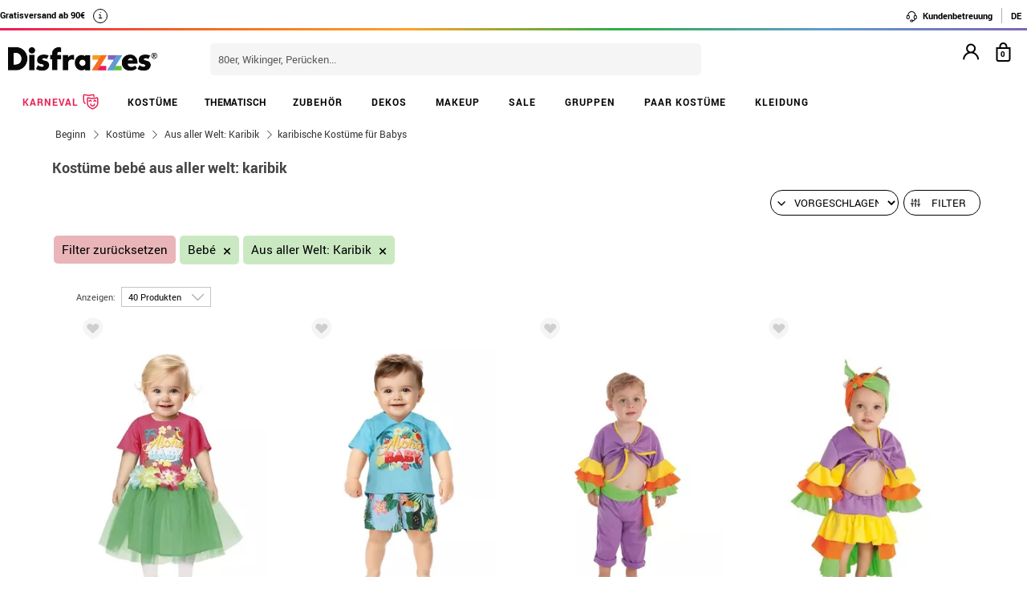

--- FILE ---
content_type: text/html; charset=UTF-8
request_url: https://www.disfrazzes.de/kostume-fur-bebe/aus-aller-welt-karibik/
body_size: 95599
content:
<!doctype html>
<!--[if lt IE 7]><html class="no-js lt-ie9 lt-ie8 lt-ie7" lang="en"> <![endif]-->
<!--[if (IE 7)&!(IEMobile)]><html class="no-js lt-ie9 lt-ie8" lang="en"><![endif]-->
<!--[if (IE 8)&!(IEMobile)]><html class="no-js lt-ie9" lang="en"><![endif]-->
<!--[if gt IE 8]><!-->
<html class="no-js" lang="de-DE" xmlns:fb="http://ogp.me/ns/fb#"><!--<![endif]-->
    <head>
        <meta charset="utf-8" />
        <!-- GO Anti-flicker -->
        <style>.async-hide { opacity: 0 !important} </style>
        <script>
            (function(a,s,y,n,c,h,i,d,e){s.className+=' '+y;
            h.end=i=function(){s.className=s.className.replace(RegExp(' ?'+y),'')};
            (a[n]=a[n]||[]).hide=h;setTimeout(function(){i();h.end=null},c);
            })(window,document.documentElement,'async-hide','dataLayer',4000,{'GTM-TCKS9WB':true});
        </script>
        <!-- GO Anti-flicker -->
        <!-- Google Tag Manager -->
        <script>
        (
            function(w,d,s,l,i){
                w[l]=w[l]||[];
                w[l].push({'gtm.start':new Date().getTime(),event:'gtm.js'});
                var f=d.getElementsByTagName(s)[0],j=d.createElement(s),dl=l!='dataLayer'?'&l='+l:'';
                j.async=true;j.src='https://www.googletagmanager.com/gtm.js?id='+i+dl;
                f.parentNode.insertBefore(j,f);
            }
        )(window,document,'script','dataLayer','GTM-TCKS9WB');
        <!-- End Google Tag Manager -->
        </script>
    <script>
    var config_topbar=0;//0=no mostrar; 1= mostrar; 2=fixed
    var datalayer_active=true;
    var filter_cookie_name='productfilter_zz';
    var product_search=false;
    var tiene_doofinder=true;
    var tiene_kimera=false;
</script><link rel="dns-prefetch" href="//www.facebook.com">
<link rel="dns-prefetch" href="//connect.facebook.net">
<link rel="dns-prefetch" href="//stats.g.doubleclick.net">
<link rel="dns-prefetch" href="//www.google.com">
<link rel="dns-prefetch" href="//www.google.es">
<link rel="dns-prefetch" href="//ajax.googleapis.com">
<link rel="dns-prefetch" href="//fonts.googleapis.com">
    <link rel="dns-prefetch" href="//cdn.doofinder.com">
    <link rel="dns-prefetch" href="//eu1-search.doofinder.com">
    <link rel="dns-prefetch" href="//www.googletagmanager.com">
<link rel="dns-prefetch" href="//fonts.gstatic.com">
<link rel="dns-prefetch" href="//static1.disfrazzes.com">
<link rel="dns-prefetch" href="//rtb-csync.smartadserver.com">
<link rel="dns-prefetch" href="//ads.yahoo.com">
<link rel="dns-prefetch" href="//p.adsymptotic.com">
    <link rel="dns-prefetch" href="//https://static-eu.oct8ne.com">
    <link rel="dns-prefetch" href="//frontal-eu.oct8ne.com">
    <link rel="dns-prefetch" href="//oct8necdneu.azureedge.net">
    <link rel="dns-prefetch" href="//backoffice-eu.oct8ne.com">
    <title>Kostüme bebé aus aller welt: karibik</title>
<meta name="description" content="Kostüme bebé aus aller welt: karibik - " />
<meta http-equiv="X-UA-Compatible" content="IE=edge,chrome=1" />
<meta http-equiv="cleartype" content="on"/>
<meta property="og:title" content="Kostüme bebé aus aller welt: karibik" />
<meta property="og:description" content="Kostüme bebé aus aller welt: karibik - " />
<meta property="og:url" content="https://www.disfrazzes.de/kostume-fur-bebe/aus-aller-welt-karibik/" />
<script>
    var url_ajax='https://www.disfrazzes.de/ajax/index.php';
    var url_ajax_varnish='https://www.disfrazzes.de/ajax/varnish.php';
            var url_prods_ajax='https://www.disfrazzes.de/ajax/get_html_items.php';
        var url_packs_ajax='https://www.disfrazzes.de/ajax/get_html_packs.php';
            var div_desplegar=[];
    var array_loadings=[];
    var loading=true;
    var width_limit_small=480;
    var width_limit=767;
    var width_limit_3=992;
    var width_limit_tablet=1200;
    var add_ok_time_out;
    var height_seo_min=200;
    var hover_open=false;
    var menu_open=false;
    var products={};
    var array_prods_sel=[];
    for(var i=1;i<=35;i++){
        products[i]=[];
    }
</script>
<style>
    /* css header */
    html,
body,
body div,
span,
object,
iframe,
h1,
h2,
h3,
h4,
h5,
h6,
p,
blockquote,
pre,
abbr,
address,
cite,
code,
del,
dfn,
em,
img,
ins,
kbd,
q,
samp,
small,
strong,
sub,
sup,
var,
b,
i,
dl,
dt,
dd,
ol,
ul,
li,
fieldset,
form,
label,
legend,
table,
caption,
tbody,
tfoot,
thead,
tr,
th,
td,
article,
aside,
figure,
footer,
header,
hgroup,
menu,
nav,
section,
time,
mark,
audio,
video{margin:0;padding:0;border:0;outline:0;font-size:100%;vertical-align:baseline;background:transparent}iframe[name="google_conversion_frame"]{display:none};article,
aside,
figure,
footer,
header,
hgroup,
nav,
section,
figcaption{display:block}.clearfix{*zoom:1}.clearfix:before,
.clearfix:after{display:table;content:""}.clearfix:after{clear:both}.visuallyhidden.focusable:active,
.visuallyhidden.focusable:focus{position:static;clip:auto;height:auto;width:auto;margin:0;overflow:visible}html{background:#ffffff;font-size:62.5%;-webkit-overflow-scrolling:touch;-webkit-tap-highlight-color:#f3f5f6;-webkit-text-size-adjust:100%;-ms-text-size-adjust:100%}body{margin:0;padding:0;width:100%;background-color:transparent;font-family:'Droid Sans', sans-serif;font-size:16px;font-size:1.6rem;line-height:1.5em;color:#444444;font-weight:normal;margin:0 auto}ol,
ul,
p{list-style:none;margin:0;padding:0}a,
a > *{-webkit-transition:color 0.2s ease, background-color 0.3s ease, border 0.2s ease, opacity 0.2s ease-in-out;-moz-transition:color 0.2s ease, background-color 0.3s ease, border 0.2s ease, opacity 0.2s ease-in-out;-ms-transition:color 0.2s ease, background-color 0.3s ease, border 0.2s ease, opacity 0.2s ease-in-out;-o-transition:color 0.2s ease, background-color 0.3s ease, border 0.2s ease, opacity 0.2s ease-in-out;transition:color 0.2s ease, background-color 0.3s ease, border 0.2s ease, opacity 0.2s ease-in-out}a:hover.opacidad,
button:hover.opacidad,
img:hover.opacidad,
div:hover.opacidad,
article:hover.opacidad,
span:hover.opacidad,
input:hover.opacidad,
li:hover.opacidad,
p:hover.opacidad{opacity:0.8;filter:progid:DXImageTransform.Microsoft.Alpha(Opacity=80);-MS-filter:"progid:DXImageTransform.Microsoft.Alpha(Opacity=80)";filter:alpha(opacity=80)}.margin-left-none{margin-left:0 !important;padding-left:0 !important}.opacity-low{opacity:50%}.slick-prev, .slick-next, .slick-prev:before , .slick-next:before{width:34px;height:32px;display:block;z-index:9}.fancybox-navigation .fancybox-button--arrow_right{background:none}.fancybox-navigation .fancybox-button--arrow_right div{background:url(images/controls.png) no-repeat -37px -32px}.fancybox-navigation .fancybox-button--arrow_right div svg{display:none}.fancybox-navigation .fancybox-button--arrow_left{background:none}.fancybox-navigation .fancybox-button--arrow_left div{background:url(images/controls.png) no-repeat 0 -32px}.fancybox-navigation .fancybox-button--arrow_left div svg{display:none}.clearboth{clear:both;float:left}.h3-modal{display:block;font-size:35px;margin-left:0;margin-right:0;font-weight:bold}svg{max-width:200px}.naranja-carrito{color:#378c42 !important;font-size:14px !important;text-align:right !important}body > div.alt-fixed{min-height:113px}body > div .wrap{border-top:10px solid #F5F5F5}body > div .wrap-top{background:#fff;border-bottom:3px solid transparent;border-image:linear-gradient(90deg, #ed195e, #f46d20, #fea225, #2eae44, #5f9eca, #7f66b5);border-image-slice:1;float:left;width:100%}body > div .wrap.navidad{border-color:#e20a1e}body > div .wrap.halloween{border-color:#eb7d1c}body > div .wrap.carnaval{border-color:#2677aa}.body-fixed{padding-top:0px}.top{height:31px;z-index:999}.tel-gran a, .tel-gran p{font-size:20px !important;color:#F39D03 !important;vertical-align:top;background:none !important}.ui-tooltip{display:block;border:1px solid #F39D03 !important;border-radius:0px !important;width:240px;padding:5px 5px 5px 10px;font-size:14px !important}.volver-arribas{position:fixed;bottom:30px;right:5%;opacity:0.7;height:32px;background:none;border:none;z-index:9999999;font-size:35px}.theme-volver-arriba{--fa-secondary-opacity:1.0;--fa-primary-color:#fff;--fa-secondary-color:#f17918;cursor:pointer}.theme-volver-arriba:hover{--fa-secondary-color:#5f9eca}.volver-arribas svg{width:35px;cursor:pointer;vertical-align:top}.volver-arribas svg path.fa-primary{fill:#fff}.volver-arribas svg path.fa-secondary{fill:#f17918;opacity:1}.volver-arribas:hover svg path.fa-secondary{fill:#5f9eca}.wrap-carrito a.ir-al-carrito, .wrap-carrito p.ir-al-carrito{float:left;text-align:center;background:#f3a61a !important;width:47%;margin:5px 0px 5px 10px;height:30px;line-height:30px;cursor:pointer}.wrap-carrito a.ir-al-carrito:hover, .wrap-carrito p.ir-al-carrito:hover{opacity:80%}.wrap-carrito a.ir-a-caja, .wrap-carrito p.ir-a-caja{float:left;text-align:center;background:#49a052 !important;width:48%;margin:5px 0px 5px 3px;height:30px;line-height:30px;cursor:pointer}.wrap-carrito a.ir-a-caja:hover, .wrap-carrito p.ir-a-caja:hover{opacity:80%}#cart{float:right}.wrap-carrito a, .wrap-carrito p{color:#fff;text-decoration:none;font-size:0.9em;background:none !important;padding:0 !important}nav .carrito .controles{background:#833c70;height:36px;margin-top:-11px;padding-top:11px;margin-left:10px}nav .carrito .controles span{margin:0px;padding:0;display:block;float:left;height:30px;text-align:center;overflow:hidden;background:none !important}nav .carrito .controles span.productos{background:url(https://static1.disfrazzes.com/frontal/disfrazzes/img/shop.png) no-repeat 5px !important;background-size:30px !important;margin-left:5px}nav .carrito .controles span.btn{display:inline-block;width:61px}nav .carrito .controles span.btn a{display:inline-block;width:61px;height:46px;background:transparent url(https://static1.disfrazzes.com/frontal/disfrazzes/img/sprite-carrito.png) 0 0 no-repeat}nav .carrito .controles span.btn a b{display:block;text-indent:-9999em}nav .carrito .controles span.btn a:hover{background-position:0 -46px}nav .carrito .controles span.btn a.ocultar{background-position:0 -92px}nav .carrito .controles span.productos{width:46px;text-align:center;background:url(https://static1.disfrazzes.com/frontal/disfrazzes/img/separador.png) 100% 50% no-repeat}nav .carrito .controles span.productos b{display:block;color:#FFF;width:20px;height:20px;margin:0px 0 0 25px;line-height:2em;background:#651b57;-webkit-background-clip:padding-box;-webkit-border-radius:50%;-moz-border-radius:50%;border-radius:50%;font-size:10px}nav .carrito .controles span.precio-total{width:82px;font-size:1em;color:#fff}nav .carrito .controles span.precio-total b{font-weight:normal}nav .carrito .controles span.btn-comprar-small{width:116px;line-height:2.1em;font-family:'Rokkitt', sans-serif;font-size:1.4em;color:#FFF;background:url(https://static1.disfrazzes.com/frontal/disfrazzes/img/bg-botton-comprar-small.png) no-repeat}nav .carrito .controles span.btn-comprar-small a{display:inline-block;color:#FFF;text-decoration:none;text-indent:10px}nav .carrito .items{position:absolute;display:none;top:46px;right:0px;z-index:99;width:314px;border-top:0;background-color:#FFF;-webkit-box-shadow:rgba(0, 0, 0, 0.3) 0 1px 7px;-moz-box-shadow:rgba(0, 0, 0, 0.3) 0 1px 7px;box-shadow:rgba(0, 0, 0, 0.3) 0 1px 7px;border-color:#E5E5E5 #DBDBDB #D2D2D2}.lt-ie9 nav .carrito .items{border:1px solid #9a9c9d}nav .carrito .items .row{background-color:#FFF;margin:0px 11px 0 10px;padding:8px 0;border-bottom:1px solid #ebebec;font-size:.7em}nav .carrito .items .total-compra, nav .carrito .items .gastos-envio{border-bottom:none;padding:0px 0}nav .carrito .items .total-compra{padding-top:5px}nav .carrito .items .gastos-envio{padding-bottom:5px}nav .carrito .items .total{background:#ebebec;margin-bottom:10px}nav .carrito .items .total .text, nav .carrito .items .total .numbers{font-weight:bold}nav .carrito .items .total small{font-size:9px;color:#666;font-weight:normal}nav .carrito .items span.image,
nav .carrito .items span.description,
nav .carrito .items span.select,
nav .carrito .items span.price-small{display:block;float:left;overflow:hidden}nav .carrito .items span.image{width:48px;height:42px}nav .carrito .items span.image img{width:97%;height:auto}nav .carrito .items span.description{margin:3px 4px;width:122px;height:36px;line-height:100%;text-align:left}nav .carrito .items span.description .talla{display:block;font-size:9px}nav .carrito .items span.select{margin:8px 0;width:50px;text-align:center}nav .carrito .items span.price-small{position:relative;margin:8px 0;width:60px;text-align:right;overflow:visible}nav .carrito .items span.price-small span.delete{display:block;width:16px;height:16px;position:absolute;top:-13px;right:-5px;background:transparent url(https://static1.disfrazzes.com/frontal/disfrazzes/img/sprite-carrito-borrar.png) top center;cursor:pointer;text-indent:-9999px}nav .carrito .items span.price-small span.delete:hover{background-position:0 -16px}nav .carrito .items span.text,
nav .carrito .items span.numbers{float:left;overflow:hidden;font-size:1.2em}nav .carrito .items span.text{width:70%}nav .carrito .items span.numbers{width:26%;text-align:right}nav .carrito .items .total{border:0px}nav .carrito .btn-comprar-big{display:inline-block;padding:10px 0;width:100%;font-family:'Rokkitt', sans-serif;font-size:1.4em;text-align:center;background-color:#651b57;-webkit-background-clip:padding-box;-webkit-border-radius-top-left:0;-webkit-border-radius-top-right:0;-webkit-border-radius-bottom-right:10px;-webkit-border-radius-bottom-left:10px;-moz-border-radius:0 0 10px 10px;border-radius:0 0 10px 10px;background-image:-webkit-gradient(linear, left top, left bottom, from(rgb(169, 77, 143)), to(rgb(107, 36, 91)));background-image:-webkit-linear-gradient(top, rgb(169, 77, 143), rgb(107, 36, 91));background-image:-moz-linear-gradient(top, rgb(169, 77, 143), rgb(107, 36, 91));background-image:-o-linear-gradient(top, rgb(169, 77, 143), rgb(107, 36, 91));background-image:-ms-linear-gradient(top, rgb(169, 77, 143), rgb(107, 36, 91));background-image:linear-gradient(top, rgb(169, 77, 143), rgb(107, 36, 91))}nav .carrito .btn-comprar-big a{text-decoration:none;color:#FFF}#recogedor{margin-top:10px}.nubes{padding-bottom:1px;padding-top:12px;margin-bottom:0px}.franja-amarilla{background:rgba(255,220,15,0.32);padding:2px 0;max-width:1170px;margin:40px auto 15px auto;text-align:center;color:#84386d;font-size:14px;font-weight:bold;border-radius:7px;border:1px solid rgba(255, 220, 15, 0.77)}.franja-amarilla2{text-align:right;color:#84386d;font-size:11px;clear:both}.franja-amarilla3{color:#9b5681;font-size:.8em;margin:10px 5px}.cart-header{width:100%;display:block;float:left}.cart-header .bloque-logomenu{margin-bottom:15px;width:90%}.telefonier{float:left;margin-top:20px;font-family:'Roboto'}.telefonier a{text-decoration:none;color:#444;font-size:12px}.telefonier img{width:20px;vertical-align:middle;margin-right:10px}.devolucionier{float:right;margin-top:20px;font-family:'Roboto';color:#444;font-size:12px}.devolucionier img{width:20px;vertical-align:middle;margin-right:10px}.bloque-logomenu{float:left;width:91%}.bloque-logomenu .grid3{margin:0 30px 0 0}div.logo a, div.logo img{display:block;width:249px;height:0;font-size:1em;padding-top:68px;text-indent:-2000px;overflow:hidden;background:url('https://static1.disfrazzes.com/frontal/disfrazzes/img/logo-disfrazzes-black.png') no-repeat}.proceso-compra div.logo a, .proceso-compra div.logo img{background:url('https://static1.disfrazzes.com/frontal/disfrazzes/img/logo.png') no-repeat;background-size:190px}.topbar-fijo-alt{text-align:center;font-family:'Droid Sans', sans-serif;font-size:12px;height:30px;line-height:30px}.secondary-nav{padding:10px 0 10px 0;text-align:right}.secondary-nav a,
.secondary-nav p, .secondary-nav span.tel{padding:1px 12px 1px 12px;color:#000;background:url(https://zzdevstatic1.disfrazzes.com/frontal/disfrazzes/img/separador.png) no-repeat 100% 50%;font-family:Roboto;font-weight:700;font-size:11px;line-height:17px;letter-spacing:0;vertical-align:middle}.secondary-nav a i{font-size:1.5em;margin-right:5px}.secondary-nav a svg{width:16px;vertical-align:middle;margin-right:3px}.secondary-nav a svg path{fill:#000}.secondary-nav a:hover svg path{fill:#66dcad}.secondary-nav p i{font-size:1.3em;margin-right:2px}.secondary-nav p svg{width:16px;vertical-align:middle;margin-right:3px}.secondary-nav p svg path{fill:#000}.secondary-nav p:hover svg path{fill:#8dd3ed}.rotate{position:relative;top:2px;-webkit-transition-duration:0.8s;-moz-transition-duration:0.8s;-o-transition-duration:0.8s;transition-duration:0.8s;-webkit-transition-property:-webkit-transform;-moz-transition-property:-moz-transform;-o-transition-property:-o-transform;transition-property:transform;overflow:hidden}.rotate:hover{-webkit-transform:rotate(33deg);-moz-transform:rotate(33deg);-o-transform:rotate(33deg)}.secondary-nav a:hover, .secondary-nav p:hover{color:#783C6E}/*.secondary-nav span.tel{padding-left:23px;background:url(https://static1.disfrazzes.com/frontal/disfrazzes/img/icon-phone-morado.png) no-repeat}*/ .secondary-nav .social{position:relative;top:3px}.secondary-nav #menuUser{display:inline-block}.secondary-nav #menuUser #user_hover, .secondary-nav #info_hover{display:inline-block;padding:1px 12px 1px 12px;font-size:12px;text-decoration:none;color:#eee;border-right:1px solid #bbb;cursor:default;height:16px;margin-bottom:7px;border-right:1px solid #bbb;line-height:20px;font-family:'Roboto'}.secondary-nav #menuUser #user_hover, .secondary-nav #info_hover #info_desplegar p{background:none}.secondary-nav #menuUser #user_hover #user_desplegar, .secondary-nav #info_hover #info_desplegar{padding:5px;border-right:0;background:none;position:absolute;box-shadow:rgba(0, 0, 0, 0.3) 0 1px 7px;border-color:#E5E5E5 #DBDBDB #D2D2D2;background:#fff;z-index:9;margin-left:-17px}.secondary-nav #menuUser #user_hover #user_desplegar a, .secondary-nav #info_hover #info_desplegar p{color:#000;display:table}.secondary-nav #menuUser #user_hover #user_desplegar a:hover, .secondary-nav #info_hover #info_desplegar p:hover{color:#FFC000}.secondary-nav #menuUser a, .secondary-nav #menuUser p{padding:0 0 0 5px;border-right:0;background:none}.secondary-nav #menuUser div{color:#eee}.secondary-nav #menuUser div:hover{color:#833c70}.searchbox{height:36px;padding:10px 0}.searchbox form{position:relative;display:block;margin:0 10px;height:40px}.searchbox form input.search{width:225px;border:0px;margin-left:8px;padding:8px 20px 5px 10px;font-size:1em;color:#651B57}.searchbox form input.search:focus{outline:0;color:#eee}::-webkit-input-placeholder,:-moz-placeholder{color:blue}.searchbox form input.submit{position:absolute;top:2px;right:1px;margin:1px;height:30px;padding:3px 19px 3px;font-family:'Rokkitt', serif;font-weight:normal;font-size:1.35em;color:#FFF;border:0;cursor:pointer;background-color:#a94d8f;background-image:-webkit-gradient(linear, left top, left bottom, from(rgb(169, 77, 143)), to(rgb(107, 36, 91)));background-image:-webkit-linear-gradient(top, rgb(169, 77, 143), rgb(107, 36, 91));background-image:-moz-linear-gradient(top, rgb(169, 77, 143), rgb(107, 36, 91));background-image:-o-linear-gradient(top, rgb(169, 77, 143), rgb(107, 36, 91));background-image:-ms-linear-gradient(top, rgb(169, 77, 143), rgb(107, 36, 91));background-image:linear-gradient(top, rgb(169, 77, 143), rgb(107, 36, 91));-webkit-background-clip:padding-box;background:#762D65 url(https://static1.disfrazzes.com/frontal/disfrazzes/img/search-submit.png) no-repeat 10px;background-size:20px}.lt-ie9 .searchbox form input.submit{top:0;height:36px}.search-mobil{width:25px !important;float:right !important;margin-top:13px !important}#dfclassic{position:fixed !important;left:0px !important;right:55px !important}.df-fullscreen{height:auto !important}.envio{display:block;width:100%;height:36px;padding:10px 0;position:relative;font-size:12px;color:#fff;background:rgb(240, 149, 27);background:-moz-linear-gradient(top, rgba(240, 149, 27, 1) 0%, rgba(235, 123, 28, 1) 100%);background:-webkit-gradient(linear, left top, left bottom, color-stop(0%, rgba(240, 149, 27, 1)), color-stop(100%, rgba(235, 123, 28, 1)));background:-webkit-linear-gradient(top, rgba(240, 149, 27, 1) 0%, rgba(235, 123, 28, 1) 100%);background:-o-linear-gradient(top, rgba(240, 149, 27, 1) 0%, rgba(235, 123, 28, 1) 100%);background:-ms-linear-gradient(top, rgba(240, 149, 27, 1) 0%, rgba(235, 123, 28, 1) 100%);background:linear-gradient(to bottom, rgba(240, 149, 27, 1) 0%, rgba(235, 123, 28, 1) 100%);filter:progid:DXImageTransform.Microsoft.gradient(startColorstr='#f0951b', endColorstr='#eb7b1c', GradientType=0);-webkit-background-clip:padding-box;border:0px solid #000000}.envio p{padding-left:95px;font-family:'Droid Sans', sans-serif;font-size:1.0em;background:url(https://static1.disfrazzes.com/frontal/disfrazzes/img/camion.png) no-repeat 30px 3px;line-height:0.8em;padding-top:7px}.envio p span{font-size:0.7em;background:none;padding-top:-20px}#animado div{display:none}.portes{display:block;width:100%;height:36px;padding:10px 0;position:relative;font-size:12px;color:#fff;background:rgb(240, 149, 27);background:-moz-linear-gradient(top, rgba(240, 149, 27, 1) 0%, rgba(235, 123, 28, 1) 100%);background:-webkit-gradient(linear, left top, left bottom, color-stop(0%, rgba(240, 149, 27, 1)), color-stop(100%, rgba(235, 123, 28, 1)));background:-webkit-linear-gradient(top, rgba(240, 149, 27, 1) 0%, rgba(235, 123, 28, 1) 100%);background:-o-linear-gradient(top, rgba(240, 149, 27, 1) 0%, rgba(235, 123, 28, 1) 100%);background:-ms-linear-gradient(top, rgba(240, 149, 27, 1) 0%, rgba(235, 123, 28, 1) 100%);background:linear-gradient(to bottom, rgba(240, 149, 27, 1) 0%, rgba(235, 123, 28, 1) 100%);filter:progid:DXImageTransform.Microsoft.gradient(startColorstr='#f0951b', endColorstr='#eb7b1c', GradientType=0);-webkit-background-clip:padding-box;border:0px solid #000000}.no-contrarr{font-size:11px !important;background:none !important;margin-top:-8px;display:block}img.banner-fiestas{position:absolute;top:15px;left:0px;display:none}img.banner-top{position:absolute;top:0px;left:0px;display:none}nav.primary-nav{margin:0px auto 0px;text-align:center;-webkit-background-clip:padding-box;background-image:-webkit-gradient(linear, left top, left bottom, from(rgb(234, 235, 235)), to(rgb(215, 216, 217)));background-image:-webkit-linear-gradient(top, rgb(234, 235, 235), rgb(215, 216, 217));background-image:-moz-linear-gradient(top, rgb(234, 235, 235), rgb(215, 216, 217));background-image:-o-linear-gradient(top, rgb(234, 235, 235), rgb(215, 216, 217));background-image:-ms-linear-gradient(top, rgb(234, 235, 235), rgb(215, 216, 217));background-image:linear-gradient(top, rgb(234, 235, 235), rgb(215, 216, 217));text-transform:uppercase;background:#000}nav.primary-nav a, nav.primary-nav p{display:block;float:left;padding:10px 18px;width:9.27%;font-size:.9em;text-decoration:none;background:url(https://static1.disfrazzes.com/frontal/disfrazzes/img/separador.png) repeat-y 100% 50%;height:30px;line-height:17px}nav.primary-nav a.boton-celebraciones, nav.primary-nav p.boton-celebraciones{background:#000;line-height:30px}nav.primary-nav a:hover nav.primary-nav p:hover{background-color:#D2D5D8;color:#333}/*nav.primary-nav a.active{background-color:#BABEC1;color:#fff}*/ nav.primary-nav a.active, nav.primary-nav p.active{background-color:#c35dad;background-image:-webkit-gradient(linear, left top, left bottom, from(rgb(207, 118, 187)), to(rgb(163, 46, 143)));background-image:-webkit-linear-gradient(top, rgb(207, 118, 187), rgb(163, 46, 143));background-image:-moz-linear-gradient(top, rgb(207, 118, 187), rgb(163, 46, 143));background-image:-o-linear-gradient(top, rgb(207, 118, 187), rgb(163, 46, 143));background-image:-ms-linear-gradient(top, rgb(207, 118, 187), rgb(163, 46, 143));background-image:linear-gradient(top, rgb(207, 118, 187), rgb(163, 46, 143));color:#fff}nav.primary-nav a.disfraces-descuento, nav.primary-nav p.disfraces-descuento{position:relative;font-size:1.0em;font-weight:normal;text-indent:0px;color:#FFF;text-transform:uppercase;background:none;background-image:none;background-color:#F01B5F;background-image:-webkit-gradient(linear, left top, left bottom, from(rgb(240, 27, 95)), to(rgb(209, 22, 82)));background-image:-webkit-linear-gradient(top, rgb(240, 27, 95), rgb(209, 22, 82));background-image:-moz-linear-gradient(top, rgb(240, 27, 95), rgb(209, 22, 82));background-image:-o-linear-gradient(top, rgb(240, 27, 95), rgb(209, 22, 82));background-image:-ms-linear-gradient(top, rgb(240, 27, 95), rgb(209, 22, 82));background-image:linear-gradient(top, rgb(240, 27, 95), rgb(209, 22, 82));-webkit-background-clip:padding-box;line-height:30px;width:9.33%;/*position:relative;font-size:1.0em;font-weight:bold;color:#FFF;text-transform:uppercase;background-image:none;background-color:#F01B5F;background-image:-webkit-gradient(linear, left top, left bottom, from(rgb(240,27,95)),to(rgb(209,22,82)));background-image:-webkit-linear-gradient(top, rgb(240,27,95), rgb(209,22,82));background-image:-moz-linear-gradient(top, rgb(240,27,95), rgb(209,22,82));background-image:-o-linear-gradient(top, rgb(240,27,95), rgb(209,22,82));background-image:-ms-linear-gradient(top, rgb(240,27,95), rgb(209,22,82));background-image:linear-gradient(top, rgb(240,27,95), rgb(209,22,82));-webkit-background-clip:padding-box;-webkit-border-radius-top-left:0;-webkit-border-radius-top-right:10px;-webkit-border-radius-bottom-right:10px;-webkit-border-radius-bottom-left:0;-moz-border-radius:0 10px 10px 0;border-radius:0 10px 10px 0;*/}/*nav.primary-nav a.disfraces-descuento{position:relative;background-color:#651b57;font-size:1.0em;font-weight:bold;color:#FFF;text-transform:uppercase;background-image:none;background-color:#651b57;background-image:-webkit-gradient(linear, left top, left bottom, from(rgb(169, 77, 143)),to(rgb(107, 36, 91)));background-image:-webkit-linear-gradient(top, rgb(169, 77, 143), rgb(107, 36, 91));background-image:-moz-linear-gradient(top, rgb(169, 77, 143), rgb(107, 36, 91));background-image:-o-linear-gradient(top, rgb(169, 77, 143), rgb(107, 36, 91));background-image:-ms-linear-gradient(top, rgb(169, 77, 143), rgb(107, 36, 91));background-image:linear-gradient(top, rgb(169, 77, 143), rgb(107, 36, 91));-webkit-background-clip:padding-box;-webkit-border-radius-top-left:0;-webkit-border-radius-top-right:10px;-webkit-border-radius-bottom-right:10px;-webkit-border-radius-bottom-left:0;-moz-border-radius:0 10px 10px 0;border-radius:0 10px 10px 0}*/ nav.primary-nav li:last-child a.active{background-color:#c35dad;background-image:-webkit-gradient(linear, left top, left bottom, from(rgb(207, 118, 187)), to(rgb(163, 46, 143)));background-image:-webkit-linear-gradient(top, rgb(207, 118, 187), rgb(163, 46, 143));background-image:-moz-linear-gradient(top, rgb(207, 118, 187), rgb(163, 46, 143));background-image:-o-linear-gradient(top, rgb(207, 118, 187), rgb(163, 46, 143));background-image:-ms-linear-gradient(top, rgb(207, 118, 187), rgb(163, 46, 143));background-image:linear-gradient(top, rgb(207, 118, 187), rgb(163, 46, 143))}nav.primary-nav a.disfraces-descuento span, nav.primary-nav p.disfraces-descuento span{position:absolute;top:7px;left:-20px;display:inline-block;width:40px;height:29px}.lt-ie9 nav.primary-nav a.disfraces-descuento span, .lt-ie9 nav.primary-nav p.disfraces-descuento span{left:-35px}nav.primary-nav a.superbarato, nav.primary-nav p.superbarato{position:relative;background-color:#651b57;font-size:.8em;font-weight:bold;text-indent:35px;color:#FFF;text-transform:uppercase;background-image:none;background-color:#651b57;background-image:-webkit-gradient(linear, left top, left bottom, from(rgb(169, 77, 143)), to(rgb(107, 36, 91)));background-image:-webkit-linear-gradient(top, rgb(169, 77, 143), rgb(107, 36, 91));background-image:-moz-linear-gradient(top, rgb(169, 77, 143), rgb(107, 36, 91));background-image:-o-linear-gradient(top, rgb(169, 77, 143), rgb(107, 36, 91));background-image:-ms-linear-gradient(top, rgb(169, 77, 143), rgb(107, 36, 91));background-image:linear-gradient(top, rgb(169, 77, 143), rgb(107, 36, 91));-webkit-background-clip:padding-box;-webkit-border-radius-top-left:0;-webkit-border-radius-top-right:10px;-webkit-border-radius-bottom-right:10px;-webkit-border-radius-bottom-left:0;-moz-border-radius:0 10px 10px 0;border-radius:0 10px 10px 0}nav.primary-nav a.superbarato span, nav.primary-nav p.superbarato span{position:absolute;top:7px;left:-20px;display:inline-block;width:40px;height:29px}nav.primary-nav li:first-child a.active{background-color:#c35dad;background-image:-webkit-gradient(linear, left top, left bottom, from(rgb(207, 118, 187)), to(rgb(163, 46, 143)));background-image:-webkit-linear-gradient(top, rgb(207, 118, 187), rgb(163, 46, 143));background-image:-moz-linear-gradient(top, rgb(207, 118, 187), rgb(163, 46, 143));background-image:-o-linear-gradient(top, rgb(207, 118, 187), rgb(163, 46, 143));background-image:-ms-linear-gradient(top, rgb(207, 118, 187), rgb(163, 46, 143));background-image:linear-gradient(top, rgb(207, 118, 187), rgb(163, 46, 143))}.lt-ie9 nav.primary-nav a.superbarato span, .lt-ie9 nav.primary-nav p.superbarato span{left:-35px}/* sidebar
*/ aside.filters div{margin-bottom:15px}aside.filters h3{margin-bottom:10px;text-indent:10px;font-family:'Rokkitt', serif;font-size:1.25em;color:#651b57;border-bottom:2px solid #651b57}nav.primary-nav ul li .desplegable a, nav.primary-nav ul li .desplegable p{width:1125px;background:none;border-radius:0px}nav.primary-nav ul li .desplegable a span, nav.primary-nav ul li .desplegable p span{display:block;text-align:left;color:#833c70;font-size:20px;margin-left:20px;margin-bottom:10px;height:8px}nav.primary-nav ul li .desplegable a span:hover, nav.primary-nav ul li .desplegable p span:hover{color:#999}nav.primary-nav ul li .desplegable{display:none}nav.primary-nav ul li:hover .desplegable{display:block;background:#fff;position:absolute;margin-top:50px;width:1160px;z-index:99999999;border:1px solid #ccc;padding:0;left:0}nav.primary-nav ul li:hover .desplegable .background-apartado{padding:10px 9px}nav.primary-nav ul li ul{background:#fff;width:230px;float:left;margin-top:10px}nav.primary-nav ul li ul.menu-sub-seccion{border-left:1px solid #833c70}nav.primary-nav ul li ul.menu-sub-seccion b a, nav.primary-nav ul li ul.menu-sub-seccion b a:hover{background:none;padding:0;border:none;text-align:left;margin-left:15px;width:180px;color:#833c70}nav.primary-nav ul li ul li{text-align:left;border-radius:0px;float:left;width:230px;margin-bottom:5px}nav.primary-nav ul li ul li a, nav.primary-nav ul li ul li p{background:#D2D5D8;border-radius:0px;padding:0 10px;cursor:pointer;font-size:12px;line-height:16px;color:#833c70;text-transform:capitalize}.desplegable-celebraciones{width:200px !important}nav.primary-nav ul li .desplegable-celebraciones a{width:180px}nav.primary-nav ul li div.desplegable-celebraciones ul{width:150px}nav.primary-nav ul li div.desplegable-celebraciones ul li{width:150px;margin-bottom:0px}nav.primary-nav ul li div.desplegable-celebraciones ul li a{width:150px !important;height:22px;text-transform:none}nav.primary-nav ul li ul li a:first-child, nav.primary-nav ul li ul li p:first-child{border-radius:0px}nav.primary-nav ul li ul li a:hover, nav.primary-nav ul li ul li p:hover{background:#833c70;border-radius:0px;color:#fff}nav.primary-nav ul li ul li ul, nav.primary-nav ul li ul li:hover ul li ul{display:none !important}nav.primary-nav ul li ul li:hover ul, nav.primary-nav ul li ul li ul li:hover ul{display:block !important;position:absolute;width:460px;z-index:3;float:left;margin-top:0px;padding:5px 10px;margin-left:170px;border:1px solid #833c70}nav.primary-nav ul li ul li:hover ul.quinta{margin-left:-170px}nav.primary-nav ul li ul li ul li{border-radius:0px}nav.primary-nav ul li ul li ul li a{width:135px;font-size:12px}nav.primary-nav ul li a.submenu{background:url(https://static1.disfrazzes.com/frontal/disfrazzes/img/plus.png) no-repeat 0px -11px;background-size:40px;padding-left:32px}nav.primary-nav ul li a.directo{background:url(https://static1.disfrazzes.com/frontal/disfrazzes/img/arrow-forward.png) no-repeat 0px -11px;background-size:40px;padding-left:32px}nav.primary-nav ul li a.submenu:hover{background:#833c70 url(https://static1.disfrazzes.com/frontal/disfrazzes/img/plusw.png) no-repeat 0px -11px;background-size:40px;padding-left:32px}nav.primary-nav ul li a.directo:hover{background:#833c70 url(https://static1.disfrazzes.com/frontal/disfrazzes/img/arrow-forwardw.png) no-repeat 0px -11px;background-size:40px;padding-left:32px}nav.primary-nav .imgs ul li a{background:none;height:42px}nav.primary-nav .imgs ul li a img{vertical-align:middle}nav.primary-nav .imgs ul li a:hover{background:#833c70}select{width:80%;padding:2%;font-size:.8em;text-align:center;background:#FFF;border:1px solid #C4C5C7;-webkit-background-clip:padding-box;-webkit-border-radius:6px;-moz-border-radius:6px;border-radius:6px}select:hover{outline:0;background-color:#DDDEE1}select:focus{outline:0;border:1px solid #78787A}input[type=text],
input[type=password]{-webkit-transition:all 200ms linear;-moz-transition:all 200ms linear;-ms-transition:all 200ms linear;-o-transition:all 200ms linear;transition:all 200ms linear}.container{width:1170px;overflow:visible;position:relative;clear:both;margin:0 auto}.container_header{max-width:1440px;overflow:visible;position:relative;clear:both;margin:0 auto;padding:0 10px}.container_header marquee{max-width:67%;float:left;margin-top:4px}.container_header marquee p{background:none}.container_bs-fluid-padding-seven{padding:0 7px}.grid1,
.grid2,
.grid3,
.grid3-special,
.grid4,
.grid5,
.grid6,
.grid7,
.grid8,
.grid9,
.grid10,
.grid11,
.grid12{float:left;margin-left:30px}.grid1{width:54px}.grid2{width:138px}.grid3{width:222px}.grid3-special{width:222px}.grid4{width:306px}.grid5{width:390px}.grid6{width:474px}.grid7{width:558px}.grid8{width:642px}.grid9{width:726px}.grid10{width:810px}.grid11{width:894px}.grid12{width:978px}.grid13{width:1170px}.first{margin-left:0;clear:left}#main .wrap{border-color:#ECEBE9!important}.wrap-top-fixed{position:fixed;z-index:99999999;width:100%;top:0px}.wrap-top-fixed nav nav, .wrap-top-fixed #info_hover, .wrap-top-fixed #share, .wrap-top-fixed .tel-gran, .wrap-top-fixed .idiomas, .wrap-top-fixed .rate_stars_top{}.secondary-nav{padding:7px 0 4px 0}.wrap-top-fixed .secondary-nav{padding:4px 0 5px 0}#animado{float:left;font-size:12px;width:15%;text-align:left;color:#fff}#animado div{display:inline-block}#animado div.envio, #animado div.portes{background:none;color:#fff;text-align:left;width:auto;padding:0px;height:10px}#animado div.envio p, #animado div.portes p{background:none;padding-left:0px;font-family:'Roboto';padding-right:2px;font-family:Roboto;font-weight:700;font-size:11px;line-height:17px;letter-spacing:0%;vertical-align:middle}#animado div.envio p:hover, #animado div.portes p:hover{color:#181818}#animado div.envio strong{}#animado .info-entrega{border:1px solid #000;width:16px;text-align:center;border-radius:11px;color:#000;height:16px;cursor:context-menu;font-family:monospace;padding:0;margin:0;line-height:16px;font-size:10px;display:inline-block;vertical-align:middle;margin-left:5px}#animado .info-entrega div{display:none;position:absolute !important;width:300px !important;margin-left:-325px !important;background:#fff !important;color:#000 !important;padding:20px !important;border:1px solid #eaebeb !important;font-size:12px !important;text-align:left !important;font-family:'Roboto' !important;z-index:99999999999 !important;min-height:35px !important}#animado .info-entrega:hover{}#animado .info-entrega:hover div{display:block}.rate_stars_top{float:left}.rate_stars_top .rateYoShop{float:left;margin-top:3px}.rate_stars_top span.star_text{font-size:12px;color:#eee;font-family:'Roboto'}.rate_stars_top span.star_text span span{color:#F3A61A}.link-att{font-family:'Roboto';display:inline-block;font-size:15px;font-weight:600}.link-att img{width:19px;margin-right:5px;vertical-align:text-bottom}.link-att a:hover, .link-att p:hover{color:#66dcad}.secondary-nav #info_hover #info_desplegar{text-align:left;width:185px;top:30px;background:linear-gradient(to bottom, #3C3C3B 0px,#3C3C3B 6px, #D8D8D8 6px, #D8D8D8 10px, #3C3C3B 10px,#3C3C3B 100%);padding-top:15px}.secondary-nav #info_hover #info_desplegar p{color:#fff;cursor:pointer;font-size:11px}.secondary-nav #menuUser #user_hover, .secondary-nav #info_hover{padding:1px 30px 4px 12px;background:url(https://static1.disfrazzes.com/frontal/disfrazzes/img/arrow-menu-sup.jpg) no-repeat 120px 9px;background-size:10px;margin-bottom:6px}.recogedor-fixed{position:fixed;z-index:9999999;top:30px;width:100%}.recogedor-fixed .nubes{height:102px;padding-top:0px;padding-bottom:6px;box-shadow:rgba(0, 0, 0, 0.3) 0px 2px 7px}.recogedor-fixed .nubes nav.primary-nav.menu-oculto{display:none}#share{background:url(https://static1.disfrazzes.com/frontal/disfrazzes/img/share-r.png) no-repeat;position:relative;background-size:20px 20px;width:20px;height:20px;vertical-align:text-bottom;margin:0 10px;border-right:1px solid #bbb;padding-right:14px}#share:hover{background:url(https://static1.disfrazzes.com/frontal/disfrazzes/img/share-rh.png) no-repeat;background-size:20px 20px}.secondary-nav .at-share-tbx-element{position:absolute;width:33px;background:#3C3C3B;z-index:100;padding:7px 0px !important;right:3px;top:21px;border-top:3px solid #3C3C3B;background:#3C3C3B;border:1px solid #fff}.tel-gran{border-right:1px solid #bbb;padding-right:0px}.tel-gran p{padding:0px;padding-bottom:7px;width:20px;height:15px;vertical-align:middle;margin-top:-1px;display:inline-block}.tel-gran p#tel-gran-tool{background:url(https://static1.disfrazzes.com/frontal/disfrazzes/img/telefono-r.png) no-repeat !important;background-size:20px 20px !important}.tel-gran p#sob-gran-tool{background:url(https://static1.disfrazzes.com/frontal/disfrazzes/img/sobre-r.png) no-repeat !important;background-size:20px 20px !important}.tel-gran a{font-size:12px!important;padding:0 5px 0 0px;font-family:'Roboto';color:#FFC000 !important;font-weight:bold}.tel-gran p:hover{background:url(https://static1.disfrazzes.com/frontal/disfrazzes/img/telefono-rh.png) no-repeat !important;background-size:20px 20px !important;width:20px;height:16px;vertical-align:middle;margin-top:-1px;display:inline-block}.tel-gran .tel-gran-desplegar{display:none;position:absolute;width:271px;padding:10px;font-size:12px !important;color:#fff;z-index:9;right:65px;text-align:center;font-family:'Roboto';line-height:20px;text-align:left;top:30px;background:#3c3c3b;border:1px solid #fff}.idiomas{padding-bottom:0px;display:inline-block}.idiomas #idiomas-tool{display:block}.idiomas #idiomas-tool:hover{color:#8dd3ed;cursor:pointer}.idiomas a, .idiomas p{background:none;padding:1px 7px 1px 7px;display:inline;color:#000}.idiomas a img, .idiomas p img{width:19px;vertical-align:middle;margin-top:-4px;cursor:pointer;padding:0 5px 0 10px;float:right;margin-top:2px}.idiomas .idiomas-desplegar{display:none;position:absolute;padding:5px 5px 5px 5px;background-color:#fff !important;z-index:9;right:9px;width:auto;text-align:left;margin-top:5px;background:#fff;border:1px solid #fff}.idiomas .idiomas-desplegar a, .idiomas .idiomas-desplegar p{padding:0;border:none;color:#000;display:block;cursor:pointer;padding-left:20px;margin-left:5px;display:flow-root}.idiomas .idiomas-desplegar a:hover, .idiomas .idiomas-desplegar p:hover{color:#1ba3bd}.idiomas .idiomas-desplegar a.actiu, .idiomas .idiomas-desplegar p.actiu{background:url(https://static1.disfrazzes.com/frontal/disfrazzes/img/header_atcliente_hover_check.png) no-repeat 0px 5px;background-size:12px}.idiomas .idiomas-desplegar-triangulo{display:none;width:0;height:0;border-left:20px solid transparent;border-bottom:10px solid #fff;float:right;position:absolute;right:9px;margin-top:-5px}body > div .wrap{border-top:3px solid #D8D8D8}#recogedor{margin-top:0}.nubes{padding-top:3px;margin-bottom:0px;background:#fff;padding-bottom:0px}.search{width:58%;display:inline-block;float:none}.searchbox{height:36px;padding:16px 0}.searchbox form{margin:0px;background:#f5f5f5;border-radius:5px}.searchbox form input.submit{background:url(https://static1.disfrazzes.com/frontal/disfrazzes/img/lupa.png) no-repeat 10px;background-size:25px}#doofinder{left:0px !important}div.logo a, div.logo img{margin:20px 0 0 0;padding-top:34px;width:186px;background-size:186px}.proceso-compra div.logo a, .proceso-compra div.logo img{margin:13px auto 0 auto}div.logo span{font-family:'Roboto';font-size:10px;margin:0 auto;display:table;line-height:9px;color:#fff}.wrap-carrito .carrito .items span.image{width:58px;height:52px;display:block;float:left;overflow:hidden}.wrap-carrito .carrito .items span.image img{width:97%;height:auto}#menuUser{float:right;margin-right:0px;font-family:'Roboto'}#menuUser a, #menuUser p{/*background:url(https://static1.disfrazzes.com/frontal/disfrazzes/img/user-circle-solid.png) no-repeat 50% 13px!important;background-size:40px!important;text-align:center;*/ padding-top:15px;display:inline-block;font-size:16px;text-decoration:none;color:#fff;cursor:pointer;min-width:40px}#menuUser a:hover, #menuUser p:hover{/*background:url(https://static1.disfrazzes.com/frontal/disfrazzes/img/user-circle-solid.png) no-repeat 50% 13px !important;background-size:40px !important;font-weight:600;*/}#menuUser i{font-size:40px;display:table;margin:0 auto 10px auto}#menuUser i:hover{color:#f3a61a}#menuUser svg{height:24px;display:table;margin:0 auto 10px auto}#menuUser svg path{fill:#000}#menuUser:hover svg path{fill:#f3a61a}#menuUser i#toggle-password, #menuUser i#toggle-password-registro{color:#ccc;float:right;margin-top:-36px;position:relative;font-size:20px;margin-right:8px;cursor:pointer}#menuUser span#toggle-password, #menuUser span#toggle-password-registro{color:#ccc;float:right;margin-top:-36px;position:relative;font-size:20px;margin-right:8px;cursor:pointer}#menuUser span#toggle-password svg, #menuUser span#toggle-password-registro svg{height:20px}#menuUser span#toggle-password svg path, #menuUser span#toggle-password-registro svg path{fill:#ccc}#menuUser:hover span#toggle-password svg path{fill:#ccc}#menuUser #btn_google_custom i:hover, #menuUser #btn_facebook_custom i:hover{color:#3f3e3e;background:#fff}#menuUser a span, #menuUser p span{display:table;margin:0 auto;font-weight:600;line-height:16px;font-size:12px}#menuUser a:hover, #menuUser p:hover{color:#f3a61a}.griset{color:#ccc}#menuUser #menu_user{float:right}#menuUser #menu_user.menu-login #menu_user_desplegar-back{background:#0000008a;width:100vw;position:fixed;height:100vh;z-index:9999999;left:0;top:0}#menuUser #menu_user.menu-login #menu_user_desplegar-box{position:fixed;width:300px;z-index:99999999;top:10%;left:50%;margin-top:-80px;margin-left:-150px;display:block}#menuUser #menu_user.menu-login #menu_user_desplegar-box .close-login{float:right;z-index:999999;width:25px;height:25px;padding:5px;min-width:0;position:relative;margin:-15px -15px 0 0;background-image:url(fancybox_sprite.png)}#menuUser #menu_user a{margin-left:0}#menuUser .login_header{position:absolute;z-index:99999;background:linear-gradient(to bottom,#3f3e3e 0,#3f3e3e 300px,#565656 300px,#565656 100%);padding:15px 20px 0;font-family:'Roboto';right:0;max-width:302px;box-shadow:rgba(0,0,0,0.3) 0 5px 13px}#menuUser .login_header.from_wishlist{background:linear-gradient(to bottom,#3f3e3e 0,#3f3e3e 390px,#565656 390px,#565656 100%)}#menuUser #form_recover.login_header{background:linear-gradient(to bottom,#3f3e3e 0,#3f3e3e 245px,#565656 245px,#565656 100%)}#menuUser .login_header #txt_wishlist{color:#fff;font-size:12px;text-align:center}#menuUser .login_header .titulo_login{color:#f3a61a;text-align:center;font-size:12px;margin-bottom:10px;font-weight:600;width:100%;display:inline-block}#menuUser .login_header label{font-size:14px;font-family:'Roboto';font-weight:600;padding:10px 0}#menuUser .login_header input{position:relative;width:95%;padding:5px 2%;border:1px solid #999;margin-bottom:10px;background:#3c3c3c;height:24px;color:#fff;-webkit-text-fill-color:#fff;-webkit-box-shadow:0 0 0px 1000px #3c3c3c inset}#menuUser #form_registro_menu{background:#555;position:initial;box-shadow:none;margin-bottom:20px}#menuUser #form_registro_menu input{background:#555;box-shadow:none}#menuUser .login_header input:-webkit-autofill,
#menuUser .login_header input:-webkit-autofill:hover, #menuUser .login_header input:-webkit-autofill:focus{position:relative;width:95%;padding:5px 2%;border:1px solid #999;margin-bottom:10px;background:#3c3c3c;height:24px;color:#fff;-webkit-text-fill-color:#fff;-webkit-box-shadow:0 0 0px 1000px #3c3c3c inset}#menuUser .login_header button{height:34px;text-align:center;color:#3c3c3c;border:1px solid #fff;background:transparent;font-size:14px;cursor:pointer;overflow:hidden;background-color:#fff;font-family:'Roboto';font-weight:600;width:100%;text-transform:uppercase}#menuUser .login_header button:hover{color:#fff;background:#3c3c3c}#menuUser .login_header span.btn{display:initial}#menuUser .login_header p{background:none !important;padding:0;height:40px;line-height:16px;width:100%;margin:0 0 15px 0;font-size:13px;color:#9d9d9d}#menuUser .login_header p:hover{text-decoration:underline;color:#fff}#menuUser .login_header p span{line-height:40px}#menuUser .login_header p.new-user{background:transparent !important;font-size:14px;color:#fff;font-family:'Roboto';font-weight:600;border-bottom:0;border:1px solid #fff;text-transform:uppercase}#menuUser .login_header p.new-user:hover{text-decoration:none;background:#fff !important;color:#3c3c3c}#menuUser .login_header p.new-user span{width:100%;height:100%;text-align:center}#menuUser #btn_google_custom, #menuUser #btn_facebook_custom{border:1px solid #fff;color:#fff;text-align:center;cursor:pointer;height:37px;font-size:20px;width:48%;float:right;margin-bottom:10px}#menuUser #btn_google_custom i, #menuUser #btn_facebook_custom i{font-size:20px;width:101%;height:100%;line-height:36px}#menuUser #btn_google_custom svg, #menuUser #btn_facebook_custom svg{height:20px;margin-top:8px}#menuUser #btn_google_custom svg path, #menuUser #btn_facebook_custom svg path{fill:#fff}#menuUser:hover #btn_google_custom svg path, #menuUser:hover #btn_facebook_custom svg path{fill:#fff}#menuUser #btn_google_custom:hover svg path, #menuUser #btn_facebook_custom:hover svg path{fill:#3f3e3e}#menuUser #btn_facebook_custom{float:left}#menuUser .login_header #response_recover_ok, #menuUser .login_header #response_recover_fail{color:#fff;text-align:center}#menuUser .login_header #response_recover_ok p, #menuUser .login_header #response_recover_fail p{color:#fff;cursor:initial}#menuUser .login_header #response_recover_ok p:hover, #menuUser .login_header #response_recover_fail p:hover{text-decoration:none}#menuUser .menu-perfil .login_header p{border-bottom:0;font-size:14px;text-align:left;margin-bottom:0}#menuUser .menu-perfil .perfil-desplegable p{color:#fff;font-size:16px;text-transform:uppercase;padding:5px 0}#menuUser .menu-perfil .perfil-desplegable p:hover{text-decoration:none;color:#f3a61a}#menuUser .menu-perfil .perfil-desplegable i{color:#ccc;font-size:22px;float:left;margin-right:15px;width:28px;text-align:center}#menuUser .menu-perfil .perfil-desplegable svg{color:#ccc;height:22px;float:left;margin-right:15px;width:28px;text-align:center}#menuUser .menu-perfil .perfil-desplegable svg path{fill:#ccc}#menuUser:hover .menu-perfil .perfil-desplegable svg path{fill:#ccc}#menuUser .menu-perfil .perfil-desplegable span{float:left;line-height:24px;display:table !important}.img-cuenta div.img-cuenta-boton svg{height:20px}.usuario-registro .usuario-registro-menu li a svg{height:18px;width:20px}.usuario-registro .usuario-registro-box svg{height:25px}.usuario-registro .usuario-registro-menu li span svg{height:14px}.usuario-registro .usuario-registro-pretitle svg, .usuario-registro .usuario-registro-pretitle a svg{height:12px}.usuario-registro-box-gradient form input[type=checkbox] ~ span svg, .usuario-registro-box-gradient #form_pass input[type=checkbox] ~ span svg, .usuario-registro-box-gradient #form_recover input[type=checkbox] ~ span svg{height:17px}#form_pass #toggle-password-old svg, #form_pass #toggle-password-new svg, #form_pass #toggle-password-new-2 svg{height:16px}.usuario-registro .usuario-registro-box-linkdato svg{height:14px}.wrap-carrito .carrito .controles{background:none;height:36px;margin-top:0px;padding-top:15px}.wrap-carrito .carrito .controles span{margin:0px;padding:0;display:block;float:left;height:60px;text-align:center;overflow:hidden;background:none !important}.wrap-carrito .carrito .controles span.btn{display:inline-block;width:61px}.wrap-carrito .carrito .controles span.btn a{display:inline-block;width:61px;height:46px;background:transparent url(https://static1.disfrazzes.com/frontal/disfrazzes/img/sprite-carrito.png) 0 0 no-repeat}.wrap-carrito .carrito .controles span.btn a b{display:block;text-indent:-9999em}.wrap-carrito .carrito .controles span.btn a:hover{background-position:0 -46px}.wrap-carrito .carrito .controles span.btn a.ocultar{background-position:0 -92px}.wrap-carrito .carrito .controles span.productos{/*background:url(https://static1.disfrazzes.com/frontal/disfrazzes/img/shopping.png) no-repeat 50% 4px !important;background-size:35px !important;*/ min-width:40px;text-align:center;height:90px;font-size:10px;color:#fff;cursor:pointer;font-size:16px}.wrap-carrito .carrito .controles span.productos:hover{/*background:url(https://static1.disfrazzes.com/frontal/disfrazzes/img/shopping.png) no-repeat 50% 4px !important;background-size:35px !important;*/}.wrap-carrito .carrito .controles span.productos i{font-size:40px;display:table;margin:0 auto 10px auto}.wrap-carrito .carrito .controles span.productos i:hover{color:#f3a61a}.wrap-carrito .carrito .controles span.productos svg{height:24px;display:table;margin:0 auto 10px auto}.wrap-carrito .carrito .controles span.productos svg path{fill:#000}.wrap-carrito:hover .carrito .controles span.productos svg path{fill:#f3a61a}.wrap-carrito .carrito .controles span.productos:hover{color:#f3a61a}.wrap-carrito .carrito .controles span.productos b{display:block;color:#000;width:20px;height:20px;margin:0px 0 0 10px;line-height:3em;font-size:10px;position:absolute}.wrap-carrito .carrito .controles span.productos span{display:table;margin:0 auto;font-family:'Roboto';text-transform:uppercase;font-weight:600;float:none;height:auto;line-height:16px;font-size:12px}.wrap-carrito .carrito .controles span.precio-total{width:82px;font-size:1em;color:#fff;display:none}.wrap-carrito .carrito .controles span.precio-total b{font-weight:normal}.wrap-carrito .carrito .controles span.btn-comprar-small{width:116px;line-height:2.1em;font-family:'Rokkitt', sans-serif;font-size:1.4em;color:#FFF;background:url(https://static1.disfrazzes.com/frontal/disfrazzes/img/bg-botton-comprar-small.png) no-repeat}.wrap-carrito .carrito .controles span.btn-comprar-small a{display:inline-block;color:#FFF;text-decoration:none;text-indent:10px}.wrap-carrito .carrito .items{position:absolute;display:none;top:50px;right:0px;z-index:9999999;width:500px;border-top:0;background-color:#FFF;border:2px solid #F6F6F6;font-family:'Roboto';max-height:70vh;overflow-y:scroll;overflow-x:hidden}.lt-ie9 .wrap-carrito .carrito .items{border:1px solid #9a9c9d}.wrap-carrito .carrito .items .row{background-color:#FFF;margin:0px 11px 0 10px;padding:6px 0;border-bottom:1px solid #ebebec;font-size:.8em}.wrap-carrito .carrito .items .total-compra, nav .carrito .items .gastos-envio{border-bottom:none;padding:0px 0}.wrap-carrito .carrito .items .total-compra{padding-top:5px;text-align:right}.wrap-carrito .carrito .items .total-compra .info-entrega{margin-left:5px}.wrap-carrito .carrito .items .gastos-envio{padding-bottom:5px;margin-top:-6px;border-bottom:0}.wrap-carrito .carrito .items .total{background:#ebebec;margin-bottom:0px}.wrap-carrito .carrito .items .total .text, nav .carrito .items .total .numbers{font-weight:bold}.wrap-carrito .carrito .items .total small{font-size:9px;color:#666;font-weight:normal}.wrap-carrito .carrito .items span.image,
.wrap-carrito .carrito .items span.description,
.wrap-carrito .carrito .items span.select,
.wrap-carrito .carrito .items span.price-small{display:block;float:left;overflow:hidden}.wrap-carrito .carrito .items span.image{width:58px;height:52px}.wrap-carrito .carrito .items span.image img{width:97%;height:auto}.wrap-carrito .carrito .items span.description{margin:3px 4px;width:245px;line-height:100%;text-align:left}.wrap-carrito .carrito .items span.description .talla{display:block;font-size:10px}.wrap-carrito .carrito .items span.description .talla .color-box{width:20px;height:20px;display:block;border-radius:50%}.wrap-carrito .carrito .items span.description .talla svg{display:none}.wrap-carrito .carrito .items span.select{margin:8px 0;width:70px;text-align:center}.wrap-carrito .carrito .items span.price-small{position:relative;margin:8px 0;width:60px;text-align:right;overflow:visible}.wrap-carrito .carrito .items span.price-small span.delete{display:block;width:16px;height:16px;position:absolute;top:-13px;right:-5px;background:transparent url(https://static1.disfrazzes.com/frontal/disfrazzes/img/sprite-carrito-borrar.png) top center;cursor:pointer;text-indent:-9999px}.wrap-carrito .carrito .items span.price-small span.delete:hover{background-position:0 -16px}.wrap-carrito .carrito .items span.text,
.wrap-carrito .carrito .items span.numbers{float:left;overflow:hidden;font-size:1.1em}.wrap-carrito .carrito .items span.text{width:72%;text-align:right}.wrap-carrito .carrito .items span.numbers{width:24%;text-align:right}.wrap-carrito .carrito .items span#importetotal{font-weight:bold}.wrap-carrito .carrito .items .total{border:0px;font-size:13px}.wrap-carrito .carrito .items.vacio{height:50px;overflow:hidden;text-align:center;line-height:47px;font-weight:600;color:#f3a61a}.wrap-carrito .carrito .items .buttons-cart{float:right}.wrap-carrito .carrito .items .buttons-cart a{height:20px;line-height:18px;width:19px;text-align:center;font-size:15px;font-weight:600;display:inline-block;color:black !important;padding:0 !important;border:1px solid;cursor:pointer}.wrap-carrito .carrito .items .trash-cart{float:right;cursor:pointer}.wrap-carrito .carrito .items .trash-cart svg{width:15px;margin-top:10px}.wrap-carrito .carrito .items .trash-cart svg path{fill:#5f5c5c}.wrap-carrito .carrito .btn-comprar-big{display:inline-block;padding:10px 0;width:100%;font-family:'Rokkitt', sans-serif;font-size:1.4em;text-align:center;background-color:#651b57;-webkit-background-clip:padding-box;-webkit-border-radius-top-left:0;-webkit-border-radius-top-right:0;-webkit-border-radius-bottom-right:10px;-webkit-border-radius-bottom-left:10px;-moz-border-radius:0 0 10px 10px;border-radius:0 0 10px 10px;background-image:-webkit-gradient(linear, left top, left bottom, from(rgb(169, 77, 143)), to(rgb(107, 36, 91)));background-image:-webkit-linear-gradient(top, rgb(169, 77, 143), rgb(107, 36, 91));background-image:-moz-linear-gradient(top, rgb(169, 77, 143), rgb(107, 36, 91));background-image:-o-linear-gradient(top, rgb(169, 77, 143), rgb(107, 36, 91));background-image:-ms-linear-gradient(top, rgb(169, 77, 143), rgb(107, 36, 91));background-image:linear-gradient(top, rgb(169, 77, 143), rgb(107, 36, 91))}.wrap-carrito .carrito .btn-comprar-big a{text-decoration:none;color:#FFF}nav.primary-nav{background:#fff;margin-top:3px}nav.primary-nav ul{}nav.primary-nav ul ul{display:inline-block}nav.primary-nav a, nav.primary-nav p{height:auto;color:#000;width:auto;background:none;margin:0 0px;cursor:pointer;font-family:Roboto;font-weight:700;font-size:12px;letter-spacing:1px;text-align:center;vertical-align:middle;text-transform:uppercase}nav.primary-nav a:first-child, nav.primary-nav p:first-child{}nav.primary-nav a svg, nav.primary-nav p svg{height:20px;margin-top:-3px;vertical-align:middle;margin-left:5px}nav.primary-nav a i.fa, nav.primary-nav p i.fa{font-size:14px;font-weight:600;margin-left:5px}nav.primary-nav a.onlyDesktop992 svg, nav.primary-nav p.onlyDesktop992 svg, nav.primary-nav span.onlyDesktop992 svg{width:10px;vertical-align:text-bottom;margin-left:5px}nav.primary-nav a.onlyDesktop992 svg path, nav.primary-nav p.onlyDesktop992 svg path, nav.primary-nav span.onlyDesktop992 svg path{fill:#fff}nav.primary-nav ul li span{height:auto;color:#000;font-family:'Roboto';font-size:12px;font-weight:bold;width:auto;display:block;float:left;padding:10px 12px;line-height:17px;margin:0 3px}nav.primary-nav ul li span i.fa{font-size:14px;font-weight:600;margin-left:5px}nav.primary-nav ul li:last-child{}nav.primary-nav ul li.sel:last-child p,
nav.primary-nav ul li.sel:last-child a,
nav.primary-nav ul li.sel:last-child span{}nav.primary-nav .desplegable ul li p, nav.primary-nav .desplegable ul li a, nav.primary-nav .desplegable ul li span{color:#000}nav.primary-nav .desplegable ul li p:hover, nav.primary-nav .desplegable ul li a:hover, nav.primary-nav .desplegable ul li span:hover{color:#833c70;background:none}nav.primary-nav ul li span b, nav.primary-nav ul li a b{font-size:13px;font-weight:900;font-family:monospace;vertical-align:text-top}nav.primary-nav .sel a, nav.primary-nav .sel p, nav.primary-nav .sel span{background:#FFC000;color:#FFF}nav.primary-nav .sel ul li a{color:#000;background:none;text-decoration:none}nav.primary-nav a:hover, nav.primary-nav span:hover, nav.primary-nav p:hover{background:#fff;color:#9747FF}nav.primary-nav a.active{background:none;text-decoration:underline;color:#FFC000}nav.primary-nav li ul li:nth-last-child(2) a{line-height:13px !important}nav.primary-nav ul li:hover .desplegable{margin-top:36px;background:#fff;border:none;width:1180px;box-shadow:rgba(0, 0, 0, 0.3) 0 1px 7px;max-height:calc(100vh - 150px);overflow-y:auto;scrollbar-width:thin;scrollbar-color:#444444 #fff}nav.primary-nav ul li:hover .desplegable::-webkit-scrollbar{width:5px}nav.primary-nav ul li:hover .desplegable::-webkit-scrollbar-track{background:#fff}nav.primary-nav ul li:hover .desplegable::-webkit-scrollbar-thumb{background-color:blue;border-radius:20px;border:3px solid #444444}nav.primary-nav ul li .desplegable a, nav.primary-nav ul li .desplegable p{background:transparent}nav.primary-nav ul li .desplegable div{font-family:'Roboto';font-size:16px;font-weight:600}nav.primary-nav ul li .desplegable div.titleCol{font-size:13px;border-bottom:1px solid #ccc;text-align:left;margin-left:8px;margin-bottom:14px;margin-right:10px}nav.primary-nav ul li .desplegable div.titleCol:not(:first-child){margin-top:20px;width:96%;float:left}nav#menu-slide ul li .desplegable div.titleCol{font-size:13px;margin-left:8px;font-weight:900;text-transform:uppercase}nav.primary-nav ul li ul{width:287px;background:transparent;min-height:315px}nav.primary-nav ul li ul li{width:287px;font-size:11px;text-align:center;font-family:'Roboto'}nav.primary-nav ul li ul li:first-child{margin-top:20px}nav.primary-nav ul li ul li a, nav.primary-nav ul li ul li p{max-width:265px !important;color:#000;font-family:'Roboto';font-weight:initial;font-size:13px;text-align:left;line-height:12px;text-transform:initial;border-bottom:0}nav.primary-nav ul li ul li a.banner-menu, nav.primary-nav ul li ul li p.banner-menu{width:144px;font-size:12px;text-align:center;font-family:'Roboto';font-weight:600}nav.primary-nav ul li ul li a.banner-menu img, nav.primary-nav ul li ul li p.banner-menu img{margin-bottom:5px}nav.primary-nav ul li ul li a b, nav.primary-nav ul li ul li p b{font-size:10px;font-weight:bold;font-family:'Roboto';vertical-align:initial}nav.primary-nav ul li ul li a:hover, nav.primary-nav ul li ul li p:hover{background:none;color:#833c70;font-weight:600}nav.primary-nav ul li ul li img{float:left;width:130px;margin-top:-30px}nav.primary-nav li#apartado-3 span,nav.primary-nav li#apartado-23 span{margin-left:20px !important}nav.primary-nav li#apartado-9 a, nav.primary-nav li#apartado-32 a, nav.primary-nav li#apartado-9 p, nav.primary-nav li#apartado-32 p{margin-right:20px}nav.primary-nav li#apartado-16 a{margin-right:25px}nav.primary-nav li#apartado-35 a{margin-right:20px}nav.primary-nav li#apartado-24 a{width:90px;line-height:15px}nav.primary-nav li#apartado-25 a{width:90px;line-height:15px}nav.primary-nav li#apartado-26 a{width:90px;line-height:15px}nav.primary-nav li#apartado-27 a{width:90px;line-height:15px}nav.primary-nav li#apartado-9 a, nav.primary-nav li#apartado-16 a, nav.primary-nav li#apartado-32 a,
nav.primary-nav li#apartado-35 a,
nav.primary-nav li#apartado-9 p, nav.primary-nav li#apartado-16 p, nav.primary-nav li#apartado-32 p,
nav.primary-nav li#apartado-35 p{background:none !important;float:right;color:#F01B5F;cursor:pointer}nav.primary-nav li#apartado-9 a:hover, nav.primary-nav li#apartado-16 a:hover,
nav.primary-nav li#apartado-32 a:hover,
nav.primary-nav li#apartado-35 a:hover,
nav.primary-nav li#apartado-9 p:hover, nav.primary-nav li#apartado-16 p:hover, nav.primary-nav li#apartado-32 p:hover,
nav.primary-nav li#apartado-35 p:hover{background:#FFC000}nav.primary-nav li#apartado-32 a{width:55px;line-height:15px}#apartado-183 a, #apartado-183 p, #apartado-234 a{color:#415D26;background:url(https://static1.disfrazzes.com/frontal/disfrazzes/img/hat.png) no-repeat 5px 8px;background-size:20px;margin:0px;width:95px;text-align:right;cursor:pointer}#apartado-503 a, #apartado-503 p, #apartado-504 a, #apartado-504 p, #apartado-505 a, #apartado-505 p, #apartado-705 a, #apartado-705 p, #apartado-965 a, #apartado-965 p{cursor:pointer;color:#E62254}#apartado-503 a, #apartado-503 p svg path, #apartado-504 a svg path, #apartado-504 p svg path, #apartado-505 a svg path, #apartado-505 p svg path, #apartado-705 a svg path, #apartado-705 p svg path, #apartado-965 a svg path, #apartado-965 p svg path{}#apartado-503 a:hover, #apartado-503 p:hover, #apartado-504 a:hover, #apartado-504 p:hover, #apartado-505 a:hover, #apartado-505 p:hover, #apartado-705 a:hover, #apartado-705 p:hover, #apartado-965 a:hover, #apartado-965 p:hover{}#apartado-183 a:hover, #apartado-183 p:hover, #apartado-234 a:hover{background:#FFC000 url(https://static1.disfrazzes.com/frontal/disfrazzes/img/hat.png) no-repeat 5px 8px;background-size:20px}nav.primary-nav .sel#apartado-183 a, nav.primary-nav .sel#apartado-183 p{background:#FFC000 url(https://static1.disfrazzes.com/frontal/disfrazzes/img/hat.png) no-repeat 5px 8px;background-size:20px}/* #apartado-478 span, #apartado-478 a.nolinktap, #apartado-479 span, #apartado-479 a.nolinktap{background:url(https://static1.disfrazzes.com/frontal/disfrazzes/img/calabaza.png) no-repeat 5px 4px;background-size:20px;width:110px;text-align:right}*/
#apartado-478 span, #apartado-478 a.nolinktap, #apartado-479 span, #apartado-479 a.nolinktap, #apartado-492 span, #apartado-492 a.nolinktap, #apartado-707 span, #apartado-707 a.nolinktap, #apartado-967 span, #apartado-967 a.nolinktap, #apartado-478 p, #apartado-479 p, #apartado-492 p, #apartado-707 p{color:#E62254;padding-right:10px}#apartado-478 span svg:first-child, #apartado-478 a.nolinktap svg:first-child, #apartado-479 span svg:first-child, #apartado-479 a.nolinktap svg:first-child, #apartado-492 span svg:first-child, #apartado-492 a.nolinktap svg:first-child, #apartado-707 span svg:first-child, #apartado-707 a.nolinktap svg:first-child, #apartado-967 span svg:first-child, #apartado-967 a.nolinktap svg:first-child{width:18px;margin-right:5px}#apartado-478 span svg:first-child path, #apartado-478 a.nolinktap svg:first-child path, #apartado-479 span svg:first-child path, #apartado-479 a.nolinktap svg:first-child path, #apartado-492 span svg:first-child path, #apartado-492 a.nolinktap svg:first-child path, #apartado-707 span svg:first-child path, #apartado-707 a.nolinktap svg:first-child path, #apartado-967 span svg:first-child path, #apartado-967 a.nolinktap svg:first-child path{fill:#E62254}#apartado-384 a svg:first-child, #apartado-391 a svg:first-child, #apartado-498 a svg:first-child, #apartado-713 a svg:first-child{width:8px;margin-right:5px;vertical-align:middle}#apartado-384 a svg:first-child path, #apartado-391 a svg:first-child path, #apartado-498 a svg:first-child path, #apartado-713 a svg:first-child path{fill:#F3A61A}#apartado-480 span, #apartado-480 a.nolinktap{background:url(https://static1.disfrazzes.com/frontal/disfrazzes/img/menu-eazzy.png) no-repeat 5px 4px;background-size:17px;width:125px;text-align:right}#apartado-481 a, #apartado-481 p, #apartado-482 a, #apartado-481 p{cursor:pointer}#apartado-481:hover, #apartado-482:hover{background:#FFC000}#apartado-481 span, #apartado-481 a.nolinktap, #apartado-482 span, #apartado-482 a.nolinktap, #apartado-491 span, #apartado-491 a.nolinktap, #apartado-706 span, #apartado-706 a.nolinktap, #apartado-966 span, #apartado-966 a.nolinktap, #apartado-1279 span, #apartado-1279 a.nolinktap,
#apartado-481 p, #apartado-482 p, #apartado-491 p, #apartado-706 p, #apartado-966 p, #apartado-1279 p{color:#E62254;padding-right:10px}#apartado-481 span svg:first-child, #apartado-481 a.nolinktap svg:first-child, #apartado-482 span svg:first-child, #apartado-482 a.nolinktap svg:first-child, #apartado-491 span svg:first-child, #apartado-491 a.nolinktap svg:first-child, #apartado-706 span svg:first-child, #apartado-706 a.nolinktap svg:first-child, #apartado-966 span svg:first-child, #apartado-966 a.nolinktap svg:first-child, #apartado-1279 span svg:first-child, #apartado-1279 a.nolinktap svg:first-child{width:14px;margin-right:5px}#apartado-481 span svg:first-child path, #apartado-481 a.nolinktap svg:first-child path, #apartado-482 span svg:first-child path, #apartado-482 a.nolinktap svg:first-child path, #apartado-491 span svg:first-child path, #apartado-491 a.nolinktap svg:first-child path, #apartado-706 span svg:first-child path, #apartado-706 a.nolinktap svg:first-child path, #apartado-966 span svg:first-child path, #apartado-966 a.nolinktap svg:first-child path, #apartado-1279 span svg:first-child path, #apartado-1279 a.nolinktap svg:first-child path{fill:#E62254}#apartado-481 span svg:first-child path:last-child, #apartado-481 a.nolinktap svg:first-child path:last-child, #apartado-482 span svg:first-child path:last-child, #apartado-482 a.nolinktap svg:first-child path:last-child, #apartado-491 span svg:first-child path:last-child, #apartado-491 a.nolinktap svg:first-child path:last-child, #apartado-706 span svg:first-child path:last-child, #apartado-706 a.nolinktap svg:first-child path:last-child, #apartado-966 span svg:first-child path:last-child, #apartado-966 a.nolinktap svg:first-child path:last-child, #apartado-1279 span svg:first-child path:last-child, #apartado-1279 a.nolinktap svg:first-child path:last-child{fill:#E62254}#nav_menu span i.fa-tree-christmas, #nav_menu a.nolinktap i.fa-tree-christmas{--fa-primary-color:green;--fa-secondary-color:gold;font-size:14px;margin-right:3px}/*#apartado-478 a:hover, nav.primary-nav #apartado-478 p:hover, nav.primary-nav #apartado-479 a:hover, nav.primary-nav #apartado-479 p:hover{background-color:#D2D5D8;color:#333}#apartado-478 div a:hover, nav.primary-nav #apartado-478 div p:hover, nav.primary-nav #apartado-479 div a:hover, nav.primary-nav #apartado-479 div p:hover{background-color:transparent}*/
nav.primary-nav #apartado-480 span:hover{background:#5f9eca url(https://static1.disfrazzes.com/frontal/disfrazzes/img/menu-eazzy-w.png) no-repeat 5px 4px;background-size:17px}#apartado-117 a{color:#F3A61A}nav.primary-nav ul li ul.banners-menu-adapt{width:auto;float:left;margin-left:15px}nav.primary-nav ul li ul.banners-menu-adapt-prod{margin-left:18px;margin-right:18px}nav.primary-nav ul li ul.banners-menu-adapt li{width:auto !important;margin-top:0px;float:left;padding-left:0;display:table;margin-left:13px}nav.primary-nav ul li ul.banners-menu-adapt li:nth-child(5n+0){clear:both}nav.primary-nav ul li ul.banners-menu-adapt li a, nav.primary-nav ul li ul.banners-menu-adapt li p{width:92px !important;text-align:center !important;padding:0;line-height:15px !important}nav.primary-nav ul li ul.banners-menu-adapt li a img, nav.primary-nav ul li ul.banners-menu-adapt li p img{width:100px;margin-top:0px}nav.primary-nav ul li ul.banners-menu-adapt li .price span{font-size:12px;padding:8px 0;margin:0 0 7px 0;text-align:center;width:100%;color:#000;font-weight:300;display:contents}nav.primary-nav ul li ul.banners-menu-adapt li .price span.precio-int{font-size:15px;font-weight:600}nav.primary-nav ul li ul.banners-menu-adapt li .descontado span{font-size:15px;padding:8px 0;margin:0 9px 7px 0;text-align:center;float:left;width:auto}nav.primary-nav ul li ul.banners-menu-adapt li .descontado span.anterior, nav.primary-nav ul li ul.banners-menu-adapt li .descontado span.anterior span{font-size:13px;color:#D51754;text-decoration:line-through;display:contents;padding:0;margin:0}nav.breadcrumbs{position:relative;display:block;padding:5px 0;margin-bottom:20px;background-color:#ecebe9;color:#9a9c9d;-webkit-background-clip:padding-box;-webkit-border-radius:10px;-moz-border-radius:10px;border-radius:10px;min-height:5px}nav.breadcrumbs span, nav.breadcrumbs ol{display:inline-block;font-size:0.8em}nav.breadcrumbs span a, nav.breadcrumbs ol a, nav.breadcrumbs span p, nav.breadcrumbs ol p{display:inline-block;height:24px;text-decoration:none;color:#9a9c9d;vertical-align:top}nav.breadcrumbs span a:hover, nav.breadcrumbs ol a:hover, nav.breadcrumbs span p:hover, nav.breadcrumbs ol p:hover{color:#545454}nav.breadcrumbs span.volver{background:url(https://static1.disfrazzes.com/frontal/disfrazzes/img/separador-breadcrumbs.png) no-repeat 100% 50%;margin-bottom:5px}nav.breadcrumbs.carrito span.volver{background:url(https://static1.disfrazzes.com/frontal/disfrazzes/img/separador-breadcrumbs-nombres.png) no-repeat 100% 50%}nav.breadcrumbs span.volver a,nav.breadcrumbs span.volver p{padding:0 6px 0 6px;margin-left:0px;background:#999;color:#fff;font-size:25px;display:none}nav.breadcrumbs span.volver a i,nav.breadcrumbs span.volver p i{margin-right:3px}nav.breadcrumbs.carrito span.volver a, nav.breadcrumbs.carrito span.volver p{background-image:url(https://static1.disfrazzes.com/frontal/disfrazzes/img/arrow-breadcrumbs-carrito.png);background-position:0 1px}nav.breadcrumbs span.volver a:hover, nav.breadcrumbs span.volver p:hover{background-position:0 -42px;color:#fff;background:#3c3c3c}nav.breadcrumbs span.volver svg{width:18px;margin-top:5px}nav.breadcrumbs span.volver svg path{fill:#fff}nav.breadcrumbs span.nombres a, nav.breadcrumbs ol.nombres a, nav.breadcrumbs span.nombres p, nav.breadcrumbs ol.nombres p{margin:0 0px 0 10px;padding-right:20px;background:url(https://static1.disfrazzes.com/frontal/disfrazzes/img/separador-breadcrumbs-nombres.png) no-repeat 100% 70%}nav.breadcrumbs span.nombres a:last-child, nav.breadcrumbs ol.nombres a:last-child{background:none}nav.breadcrumbs.carrito span.nombres a, nav.breadcrumbs.carrito ol.nombres a{background-image:none}nav.breadcrumbs span.productos, nav.breadcrumbs ol.productos{text-align:right;float:right;right:10px;top:7px;vertical-align:top}nav.breadcrumbs span.productos a, nav.breadcrumbs span.productos p{background:#fff;color:#fff;width:24px;text-align:center}nav.breadcrumbs span.productos a:hover, nav.breadcrumbs span.productos p:hover{background:#000;color:#fff}nav.breadcrumbs span.productos a svg, nav.breadcrumbs span.productos p svg{height:12px;margin-top:5px;vertical-align:top}nav.breadcrumbs span.productos a svg path, nav.breadcrumbs span.productos p svg path{fill:#000}nav.breadcrumbs span.productos a svg path, nav.breadcrumbs span.productos p:hover svg path{fill:#fff}nav.breadcrumbs{position:relative;display:block;padding:0 0 0px 0;margin-bottom:0px;background-color:#ecebe9;color:#333;border-radius:0;background:#fff;font-family:'Roboto';line-height:21px;margin-top:5px}.landing nav.breadcrumbs{border-bottom:0}.home-listado nav.breadcrumbs{margin-bottom:0}nav.breadcrumbs ol{}nav.breadcrumbs span, nav.breadcrumbs ol{font-size:12px;line-height:30px;margin-left:10px}nav.breadcrumbs span, nav.breadcrumbs ol li{float:left;height:30px;overflow:hidden}nav.breadcrumbs span, nav.breadcrumbs ol li i{margin:0 2px}nav.breadcrumbs ol li svg{margin:3px 2px 0 2px;height:12px;vertical-align:text-top}nav.breadcrumbs ol li svg path{fill:#333}nav.breadcrumbs span.nombres a, nav.breadcrumbs ol.nombres a, nav.breadcrumbs span.nombres p, nav.breadcrumbs ol.nombres p{background:none;padding-right:3px;margin:0 0px 0 2px}nav.breadcrumbs span a, nav.breadcrumbs ol a, nav.breadcrumbs span p, nav.breadcrumbs ol p{color:#333;cursor:pointer}nav.breadcrumbs span a:hover, nav.breadcrumbs ol a:hover, nav.breadcrumbs span p:hover, nav.breadcrumbs ol p:hover{color:#F3A61A}nav.breadcrumbs span.productos, nav.breadcrumbs ol.productos{top:0px;height:30px}nav.breadcrumbs span.productos a, nav.breadcrumbs ol.productos a, nav.breadcrumbs span.productos p, nav.breadcrumbs ol.productos p{vertical-align:top;cursor:pointer;border-radius:50%;border:1px solid #000;margin:3px 5px 0 5px}.wrap-top-fixed{height:31px}/*.wrap-top-fixed #animado{position:absolute;width:100%;height:100%;margin:0;line-height:15px;*/ /*-moz-transform:translateX(100%);-webkit-transform:translateX(100%);transform:translateX(100%);*/ /*-moz-animation:example1 30s linear infinite;-webkit-animation:example1 30s linear infinite;animation:example1 30s linear infinite}*/
.wrap-top-fixed #swap_alerta_festivos{color:#FFFF00;text-align:center}.top-sticky{position:sticky;top:0;z-index:9999999}#alert_festivos{text-align:center;background:linear-gradient(90deg,#f17918,#e71d57);color:#fff;font-size:12px;line-height:18px;padding-bottom:5px}.alert_festivos_fixed{position:fixed;width:100%;z-index:99999999;top:0}#alert_festivos a{color:#fff}#alert_festivos a:hover{text-decoration:underline}#alert_festivos div{width:100%}#alert_festivos div div{position:relative;min-height:25px;margin:0 auto}#alert_festivos div div div{width:100%;margin:0;text-align:center;/*-moz-transform:translateX(100%);-webkit-transform:translateX(100%);transform:translateX(100%);*/ /*-moz-animation:example1 30s linear infinite;-webkit-animation:example1 30s linear infinite;animation:example1 30s linear infinite;*/}#alert_festivos div div div p{padding-top:6px;margin:0 5px}/*------------------------------------------------------------------
[Table of contents]
1. Styles for devices(>1200px)
2. Styles for devices(>=992px and <=1199px)
3. Styles for devices(>=768px and <=992px)
4. Styles for devices(>=481px and <=767px)
5. Styles for devices(<=480px)
-------------------------------------------------------------------*/ textarea,
input.text,
input[type="text"],
input[type="button"],
input[type="submit"],
.input-checkbox{-webkit-appearance:none;border-radius:0}.onlyDesktop{display:block !important}.onlyDesktopIB{display:inline-block !important}.onlyDesktopTR{display:table-row !important}.onlyResponsive{display:none !important}.onlyResponsiveIB{display:none !important}.onlyResponsiveTR{display:none !important}.onlyMonitor{display:none !important}.onlyDevices{display:block !important}.onlyDesktop992{display:block !important}.onlyResponsive992{display:none !important}.onlyDesktopIB992{display:inline-block !important}.onlyResponsiveIB992{display:none !important}body{min-width:auto}.searchbox form input.search{width:100%;padding:8px 20px 8px 10px;color:#000;background:#f5f5f5;font-family:Roboto;font-weight:400;font-size:13px;line-height:100%;letter-spacing:0;height:24px;margin:0;border-radius:5px}.searchbox form input.search::placeholder{color:#0A0A0AA8;}.description div, .proceso-compra .wrap .paso-1 .items .row .cantidad-desplegable{display:none;color:#000}.proceso-compra .wrap .paso-1 .items .row .cantidad-desplegable select{border-radius:0px;height:25px;margin-bottom:10px}.slideout-menu{position:fixed;left:0;top:120px;bottom:0;right:0;width:100%;overflow-y:auto;-webkit-overflow-scrolling:touch;display:none;background:#fff;font-family:'Roboto';font-size:11px}.wrap-top-fixed .slideout-menu{top:87px}.slideout-panel{position:absolute;z-index:1;will-change:transform;padding-top:43px}.wrap-top-fixed .slideout-panel{padding-top:35px}.slideout-open, .slideout-open body, .slideout-open .slideout-panel{overflow:hidden}.slideout-open .slideout-menu{display:block;background:#F6F6F6}#panel-slide button{all:unset;display:flex;align-items:center;justify-content:center;cursor:pointer;padding:0;margin:0;border:none;background:none;width:45px;height:30px}#panel-slide button{background:#fff;color:#000;border:none;font-size:20px;z-index:99;position:relative}#panel-slide button:focus{outline:0px}#panel-slide:before{content:'';display:block;background-color:rgba(0,0,0,0);transition:background-color 0.5s ease-in-out}.panel-slide-open{min-height:100vh;min-width:101vw}.panel-slide-open:before{position:absolute;top:0;bottom:0;width:100%;background-color:rgba(0,0,0,.5) !important;z-index:99}.sec-mob{width:100%;background:#3c3c3b;color:#fff;cursor:pointer;height:24px;font-size:12px;font-family:'Roboto'}.sec-mob a{overflow:hidden;height:24px;display:block;width:94%;margin-left:5px}.sec-mob b{float:right;margin-right:10px;position:absolute;top:0;right:0px}.sec-mob ul li{background:#fff;z-index:99999;position:relative}.sec-mob ul li a{color:#000;text-decoration:none}#nav-icon2{width:40px;height:29px;position:relative;margin:0px auto;-webkit-transform:rotate(0deg);-moz-transform:rotate(0deg);-o-transform:rotate(0deg);transform:rotate(0deg);-webkit-transition:.5s ease-in-out;-moz-transition:.5s ease-in-out;-o-transition:.5s ease-in-out;transition:.5s ease-in-out;cursor:pointer}#nav-icon2 span{display:block;position:absolute;height:4px;width:50%;background:#000;opacity:1;-webkit-transform:rotate(0deg);-moz-transform:rotate(0deg);-o-transform:rotate(0deg);transform:rotate(0deg);-webkit-transition:.25s ease-in-out;-moz-transition:.25s ease-in-out;-o-transition:.25s ease-in-out;transition:.25s ease-in-out}#nav-icon2 span:nth-child(even){left:50%;border-radius:0 9px 9px 0}#nav-icon2 span:nth-child(odd){left:0px;border-radius:9px 0 0 9px}#nav-icon2 span:nth-child(1), #nav-icon2 span:nth-child(2){top:2px}#nav-icon2 span:nth-child(3), #nav-icon2 span:nth-child(4){top:13px}#nav-icon2 span:nth-child(5), #nav-icon2 span:nth-child(6){top:24px}#nav-icon2.open span:nth-child(1),#nav-icon2.open span:nth-child(6){-webkit-transform:rotate(45deg);-moz-transform:rotate(45deg);-o-transform:rotate(45deg);transform:rotate(45deg)}#nav-icon2.open span:nth-child(2),#nav-icon2.open span:nth-child(5){-webkit-transform:rotate(-45deg);-moz-transform:rotate(-45deg);-o-transform:rotate(-45deg);transform:rotate(-45deg)}#nav-icon2.open span:nth-child(1){left:5px;top:9px}#nav-icon2.open span:nth-child(2){left:calc(50% - 5px);top:9px}#nav-icon2.open span:nth-child(3){left:-50%;opacity:0}#nav-icon2.open span:nth-child(4){left:100%;opacity:0}#nav-icon2.open span:nth-child(5){left:5px;top:19px}#nav-icon2.open span:nth-child(6){left:calc(50% - 5px);top:19px}.texto_morado{font-weight:900 !important;color:#9c459c !important;border:1px solid #9c459c !important;width:auto !important;margin-left:13px !important;margin-top:8px !important;padding:5px !important;text-transform:uppercase !important}.texto_morado:hover{color:#fff !important;background:#9c459c !important}.texto_rojo{font-weight:900 !important;color:#c50613 !important}.negrita_subrayado{font-weight:600 !important;text-decoration:underline !important}.negritas{font-weight:600 !important}.texto_blanco{color:#fff !important}.texto_blanco_subrayado{color:#fff !important;border-bottom:1px solid #ccc !important}.texto_blanco_sin_subrayado_derecha{color:#fff !important;border-bottom:none !important;text-align:right !important}.texto_naranja{color:#ea7c2f !important;font-weight:900 !important;border:1px solid #ea7c2f !important;width:auto !important;margin-left:13px !important;margin-top:8px !important;padding:5px !important;text-transform:uppercase !important}.texto_naranja:hover{color:#fff !important;background:#ea7c2f !important}.fondo_deg_eazzy{background:linear-gradient(90deg,#e71d57,#e71d57,#5f9eca,#5f9eca)}.boton_bot_eazzy{color:#e71d57 !important;background:#fff !important;margin-top:224px !important;width:90px !important;height:35px !important;text-align:center !important;line-height:35px !important;font-weight:900 !important}nav.primary-nav ul li ul li a.boton_bot_eazzy, nav.primary-nav ul li ul li p.boton_bot_eazzy{width:90px !important;text-align:center !important}#ouibounce-modal, #popup-promo{font-family:Arial,"Helvetica Neue",Helvetica,sans-serif;display:none;position:fixed;top:0;left:0;width:100%;height:100%;z-index:98}#ouibounce-modal .underlay, #popup-promo .underlay{width:100%;height:100%;position:absolute;top:0;left:0;background-color:rgba(0,0,0,0.5);cursor:pointer;-webkit-animation:fadein 0.5s;animation:fadein 0.5s}#ouibounce-modal .modal, #popup-promo .modal{max-width:570px;max-height:340px;width:85%;background-color:#fff;z-index:99;position:absolute;margin:auto;top:0;right:0;bottom:0;left:0;border-radius:5px;-webkit-animation:popin 0.3s;animation:popin 0.3s;text-align:center}#ouibounce-modal .modal-title, #popup-promo .modal-title{font-size:18px;background-color:#fff;color:#505050;padding:10px;margin:0;border-radius:4px 4px 0 0;text-align:center;padding-top:25px;line-height:35px}#ouibounce-modal h3, #popup-promo h3{color:#505050;font-size:1em;margin:0.2em;font-weight:bold;font-size:40px}#ouibounce-modal .modal-body, #popup-promo .modal-body{padding:20px 35px;font-size:0.9em}#ouibounce-modal p, #popup-promo p{color:#505050;line-height:1.3em;font-size:20px}#ouibounce-modal p.modal-small, #popup-promo p.modal-small{color:#505050;line-height:1.3em;font-size:15px}#ouibounce-modal span, #popup-promo span{height:35px;display:block;background:#D51754;color:#fff;text-align:center;font-size:18px;padding-top:12px;margin-top:10px;border:1px solid rgba(0,0,0,0.2);border-radius:5px;cursor:pointer}#ouibounce-modal span:hover, #popup-promo span:hover{opacity:0.7}#ouibounce-modal form, #popup-promo form{text-align:center;margin-top:35px}#ouibounce-modal form input[type=text], #popup-promo form input[type=text]{padding:12px;font-size:1.2em;width:300px;border-radius:4px;border:1px solid #ccc;-webkit-font-smoothing:antialiased}#ouibounce-modal form input[type=submit], #popup-promo form input[type=submit]{text-transform:uppercase;font-weight:bold;padding:12px;font-size:1.1em;border-radius:4px;color:#fff;background-color:#4ab471;border:none;cursor:pointer;-webkit-font-smoothing:antialiased}#ouibounce-modal form p, #popup-promo form p{text-align:left;margin-left:35px;opacity:0.8;margin-top:1px;padding-top:1px;font-size:0.9em}#ouibounce-modal .modal-footer, #popup-promo .modal-footer{position:absolute;bottom:20px;text-align:center;width:100%}#ouibounce-modal .modal-footer p, #popup-promo .modal-footer p{text-transform:capitalize;cursor:pointer;display:inline;border-bottom:1px solid #344a5f;font-size:14px}#ouibounce-modal .CloseButton, #popup-promo .CloseButton{position:absolute !important;right:-20px !important;top:-20px !important;border-radius:50%;-webkit-border-radius:50%;-moz-border-radius:50%;-ms-border-radius:50%;border:3px solid rgba(255, 255, 255, 1) !important;line-height:40px !important;font-size:19px !important;font-family:"Arial Rounded MT Bold", "Helvetica Rounded", Arial, sans-serif !important;color:white !important;background:black !important;padding:0px !important;margin:0px !important;width:40px !important;height:40px !important;outline:none !important;cursor:pointer !important;text-decoration:none !important;text-align:center !important}#ouibounce-modal, #popup-promo-auto{font-family:Arial,"Helvetica Neue",Helvetica,sans-serif;display:none;position:fixed;top:0;left:0;width:100%;height:100%;z-index:98}#ouibounce-modal .underlay, #popup-promo-auto .underlay{width:100%;height:100%;position:absolute;top:0;left:0;background-color:rgba(0,0,0,0.5);cursor:pointer;-webkit-animation:fadein 0.5s;animation:fadein 0.5s}#ouibounce-modal .modal, #popup-promo-auto .modal{max-width:570px;max-height:340px;width:85%;background-color:#fff;z-index:99;position:absolute;margin:auto;top:0;right:0;bottom:0;left:0;border-radius:5px;-webkit-animation:popin 0.3s;animation:popin 0.3s;text-align:center}#ouibounce-modal .modal-title, #popup-promo-auto .modal-title{font-size:18px;background-color:#fff;color:#505050;padding:10px;margin:0;border-radius:4px 4px 0 0;text-align:center;padding-top:25px;line-height:35px}#ouibounce-modal h3, #popup-promo-auto h3{color:#505050;font-size:1em;margin:0.2em;font-weight:bold;font-size:40px}#ouibounce-modal .modal-body, #popup-promo-auto .modal-body{padding:20px 35px;font-size:0.9em}#ouibounce-modal p, #popup-promo-auto p{color:#505050;line-height:1.3em;font-size:20px}#ouibounce-modal p.modal-small, #popup-promo-auto p.modal-small{color:#505050;line-height:1.3em;font-size:15px}#ouibounce-modal span, #popup-promo-auto span{height:35px;display:block;background:#D51754;color:#fff;text-align:center;font-size:18px;padding-top:12px;margin-top:10px;border:1px solid rgba(0,0,0,0.2);border-radius:5px;cursor:pointer}#ouibounce-modal span:hover, #popup-promo-auto span:hover{opacity:0.7}#ouibounce-modal form, #popup-promo-auto form{text-align:center;margin-top:35px}#ouibounce-modal form input[type=text], #popup-promo-auto form input[type=text]{padding:12px;font-size:1.2em;width:300px;border-radius:4px;border:1px solid #ccc;-webkit-font-smoothing:antialiased}#ouibounce-modal form input[type=submit], #popup-promo-auto form input[type=submit]{text-transform:uppercase;font-weight:bold;padding:12px;font-size:1.1em;border-radius:4px;color:#fff;background-color:#4ab471;border:none;cursor:pointer;-webkit-font-smoothing:antialiased}#ouibounce-modal form p, #popup-promo-auto form p{text-align:left;margin-left:35px;opacity:0.8;margin-top:1px;padding-top:1px;font-size:0.9em}#ouibounce-modal .modal-footer, #popup-promo-auto .modal-footer{position:absolute;bottom:20px;text-align:center;width:100%}#ouibounce-modal .modal-footer p, #popup-promo-auto .modal-footer p{text-transform:capitalize;cursor:pointer;display:inline;border-bottom:1px solid #344a5f;font-size:14px}#ouibounce-modal .CloseButton, #popup-promo-auto .CloseButton{position:absolute !important;right:-20px !important;top:-20px !important;border-radius:50%;-webkit-border-radius:50%;-moz-border-radius:50%;-ms-border-radius:50%;border:3px solid rgba(255, 255, 255, 1) !important;line-height:40px !important;font-size:19px !important;font-family:"Arial Rounded MT Bold", "Helvetica Rounded", Arial, sans-serif !important;color:white !important;background:black !important;padding:0px !important;margin:0px !important;width:40px !important;height:40px !important;outline:none !important;cursor:pointer !important;text-decoration:none !important;text-align:center !important}.accordion-js{background-color:#eee;color:#444;cursor:pointer;padding:18px 4%;width:92%;border:none;text-align:left;outline:none;font-size:15px;transition:0.4s;cursor:pointer;text-transform:none !important}.active-accordion, .accordion-js:hover{background-color:#ccc}.panel-accordion{padding:0 18px 13px 18px;display:none;background-color:white;overflow:hidden}#cnt_contador{background:#e27f0f;padding-bottom:10px}#cnt_contador .close_contador{right:0;padding:5px 5px;display:block;position:absolute;cursor:pointer}#cnt_contador .close_contador svg{width:20px}#cnt_contador .close_contador svg path{fill:#fff}#cnt_contador .text_contador{color:#fff;text-align:center;max-width:1080px;margin:0 auto;display:block;padding:10px 30px}#cnt_contador .flipper-dark-labels .flipper-group label{font-size:11px;color:#fff}.botones-seo{text-align:center;width:100%;text-decoration:none;background:#fff;color:#000;min-height:116px;border-radius:10px;margin:15px 0;display:inline-grid;align-content:center;align-items:center;padding:10px;border:2px solid transparent;border-image:linear-gradient(90deg, #fea225, #f17918, #e71d57, #8971ab, #5f9eca, #70b642);border-image-slice:1;font-weight:600}.botones-seo-img img{max-width:100%;aspect-ratio:auto !important}.flipper div{width:auto !important}.flipper div div{min-height:auto !important}.flipper-digit:after{display:none !important}section.producto .wish-list a{width:46px;display:block;padding:10px}/*----------------
[1. Styles for devices(>1200px)]
*/
@media (min-width:1201px){.desplegablescuandohayfiltros #menuUser, .desplegablescuandohayfiltros #cart{height:60px}.desplegablescuandohayfiltros .login_header, .desplegablescuandohayfiltros .wrap-carrito .carrito .items{top:60px}.desplegablescuandohayfiltros #menuUser .mayusculas, .desplegablescuandohayfiltros .wrap-carrito .carrito .productos .mayusculas{display:none}.onlyMonitor{display:block !important}.onlyDevices{display:none !important}.recogedor-fixed .nubes{box-shadow:none}.recogedor-fixed .desplegablescuandohayfiltros{height:61px}#apartado-478 .background-apartado, #apartado-479 .background-apartado, #apartado-492 .background-apartado{height:439px}}#apartado-481 .background-apartado, #apartado-482 .background-apartado{min-height:446px}nav.primary-nav ul li ul.banners-menu-adapt li a, nav.primary-nav ul li ul.banners-menu-adapt li p{width:134px !important}nav.primary-nav ul li ul.banners-menu-adapt-prod li a, nav.primary-nav ul li ul.banners-menu-adapt-prod li p{width:113px !important;overflow:hidden}nav.primary-nav ul li ul.banners-menu-adapt li a img, nav.primary-nav ul li ul.banners-menu-adapt li p img{width:130px}nav.primary-nav ul li ul.banners-menu-adapt-prod li a div.img-menu{}nav.primary-nav ul li ul.banners-menu-adapt-prod li a img, nav.primary-nav ul li ul.banners-menu-adapt-prod li p img{width:170px;margin-left:-30%}nav.primary-nav ul li ul.banners-menu-adapt-prod li a div.miniatura-proporcional img, nav.primary-nav ul li ul.banners-menu-adapt-prod li p div.miniatura-proporcional img{width:113px;margin-left:0}.slideout-panel, #menu-slide{display:none}#animado .info-entrega div{margin-left:-109px !important}nav.primary-nav li#apartado-385 a, nav.primary-nav li#apartado-385 p, nav.primary-nav li#apartado-390 a, nav.primary-nav li#apartado-390 p{cursor:pointer}nav.primary-nav li#apartado-385 a:hover, nav.primary-nav li#apartado-385 p:hover, nav.primary-nav li#apartado-390 a:hover, nav.primary-nav li#apartado-390 p:hover{}.recogedor-fixed .nubes nav.primary-nav{}.recogedor-fixed .nubes .nav_menu_box{background:#3c3c3c;top:-3px;position:relative}nav.primary-nav li#apartado-385.sel a, nav.primary-nav li#apartado-385.sel p, nav.primary-nav li#apartado-385.sel span,
nav.primary-nav li#apartado-390.sel a, nav.primary-nav li#apartado-390.sel p, nav.primary-nav li#apartado-390.sel span{background:#ffc000}/*----------------
[2. Styles for devices(>=992px and <=1200px)]
*/
@media (min-width:992px) and (max-width:1200px){/* header */ .slideout-panel, #menu-slide{display:none}.bloque-logomenu{width:865px}.cart-header .bloque-logomenu{width:861px}.bloque-logomenu .grid7{margin-left:1px}.recogedor-fixed .nubes{height:102px}.searchbox{}.search{width:60% !important;margin-left:0px}#animado{width:150px}nav.primary-nav a, nav.primary-nav p, nav.primary-nav ul li span{padding:10px 5px;font-size:11px}nav.primary-nav li#apartado-3 span, nav.primary-nav li#apartado-23 span{margin-left:0px !important}nav.primary-nav li#apartado-9 a, nav.primary-nav li#apartado-32 a, nav.primary-nav li#apartado-9 p, nav.primary-nav li#apartado-32 p{margin-right:0px !important}nav.primary-nav li#apartado-385 a, nav.primary-nav li#apartado-385 p, nav.primary-nav li#apartado-390 a, nav.primary-nav li#apartado-390 p{background:none;cursor:pointer}nav.primary-nav li#apartado-385 a:hover, nav.primary-nav li#apartado-385 p:hover, nav.primary-nav li#apartado-390 a:hover, nav.primary-nav li#apartado-390 p:hover{}nav.primary-nav ul li .desplegable{width:100% !important}nav.primary-nav ul li:hover .desplegable{width:952px}nav.primary-nav ul li ul{min-height:182px}/*nav.primary-nav ul li ul.banners-menu-adapt{display:table;min-height:2px;width:170px}nav.primary-nav ul li ul.banners-menu-adapt a{border:1px solid #000 !important;width:200px;height:25px;line-height:27px;margin-left:10px}nav.primary-nav ul li ul.banners-menu-adapt a:hover{border:1px solid #000 !important}nav.primary-nav ul li ul li img{display:none}*/ .grid7{width:auto}.recogedor-fixed .nubes nav.primary-nav{}.recogedor-fixed .nubes .nav_menu_box{background:#3c3c3c;top:-3px;position:relative}}/*--------------------
[3. Styles for devices(>=768px and <=992px)]
*/
@media (min-width:768px) and (max-width:992px){.onlyDesktop992{display:none !important}.onlyResponsive992{display:block !important}.onlyDesktopIB992{display:none !important}.onlyResponsiveIB992{display:inline-block !important}/* header */ .secondary-nav #info_hover, .secondary-nav .idiomas{}.link-att{background:#fff;text-align:right;width:100%;float:right;padding-top:30px}.link-att a, .link-att p{text-align:right !important}.link-att img{display:none}.secondary-nav .tel-gran{border:none}.secondary-nav .tel-gran span{display:none}.tel-gran .tel-gran-desplegar{display:none !important}.secondary-nav{padding:1px 0 0px 0}.wrap-top-fixed .secondary-nav{padding:0px 0 0px 0}.wrap-top-fixed{height:23px}.body-fixed #panel-slide{padding-top:32px}.secondary-nav #share{border-right:none;display:none}.recogedor-fixed{top:23px}.bloque-logomenu{width:59% !important}.bloque-logomenu .grid3{margin:0 0 0 40px}div.logo a, div.logo img{margin:10px auto 0 auto}.bloque-logomenu .search{margin-left:0px;margin-top:10px}.searchbox form input.search{margin:0}.cart-header .bloque-logomenu{width:91%}.cart-header .bloque-logomenu .grid7{margin-left:0px}.cart-header #menuUser{margin-right:7px}.telefonier{margin-top:20px;margin-left:10px}.telefonier span{display:none}.recogedor-fixed .nubes{height:106px}.wrap-carrito .carrito .controles span.productos{height:80px}.wrap-carrito .carrito .items{top:65px;max-height:70vh;overflow:scroll}.aside-superior-carrito div div span{color:#9c9c9c}.aside-superior-carrito div div span.camion-verde, .aside-superior-carrito div div span.camion-gratis{display:none !important}.searchbox{padding:0 10px 10px 10px}.search{width:100%;margin-left:0px}#dfclassic{right:0px !important}#animado{width:150px;margin-left:15px}#animado .info-entrega{vertical-align:text-bottom;margin-left:5px;width:10px;height:10px;line-height:11px;font-size:8px}.rate_stars_top{margin-left:2%}.rate_stars_top .rateYoShop{}.rate_stars_top span.star_text{color:#eee}nav.primary-nav{margin:0px}nav.primary-nav ul{display:block}nav.primary-nav a, nav.primary-nav a.disfraces-descuento, nav.primary-nav p, nav.primary-nav p.disfraces-descuento{width:100%}.grid7{width:auto;margin-left:85px}.caja-home .aMedidaBaner{display:none}.caja-home .aMedidaTexto{width:100%;height:auto}#panel-slide{position:absolute;z-index:1;will-change:transform;padding-top:38px}nav.primary-nav{position:fixed;width:100%;bottom:0;z-index:99999;display:none;padding:0;overflow-y:auto;top:96px;border-top:1px solid #ddd;box-shadow:rgba(0,0,0,0.3) 0 2px 7px;background:#f6f6f6}.recogedor-fixed nav.primary-nav{top:87px}.recogedor-fixed .nubes nav.primary-nav{display:none}nav.primary-nav.mostrar{display:block}.recogedor-fixed .nubes nav.primary-nav.mostrar{display:block}nav.primary-nav .sel a, nav.primary-nav .sel p, nav.primary-nav .sel span{background:#f3a61a}nav.primary-nav ul li:last-child{float:none}nav.primary-nav ul li:last-child p, nav.primary-nav ul li:last-child a, nav.primary-nav ul li:last-child span,
nav.primary-nav ul li:nth-last-child(2) p, nav.primary-nav ul li:nth-last-child(2) a, nav.primary-nav ul li:nth-last-child(2) span{}nav.primary-nav ul li:last-child ul p, nav.primary-nav ul li:last-child ul a, nav.primary-nav ul li:last-child ul span,
nav.primary-nav ul li:nth-last-child(2) ull p, nav.primary-nav ul li:nth-last-child(2) ul a, nav.primary-nav ul li:nth-last-child(2) ul span{background:transparent}nav.primary-nav ul li:last-child p:hover, nav.primary-nav ul li:last-child a:hover, nav.primary-nav ul li:last-child span:hover,
nav.primary-nav ul li:nth-last-child(2) p:hover, nav.primary-nav ul li:nth-last-child(2) a:hover, nav.primary-nav ul li:nth-last-child(2) span:hover{}nav.primary-nav ul li ul li:last-child p, nav.primary-nav ul li ul li:last-child a, nav.primary-nav ul li ul li:last-child span,
nav.primary-nav ul li ul li:nth-last-child(2) p, nav.primary-nav ul li ul li:nth-last-child(2) a, nav.primary-nav ul li ul li:nth-last-child(2) span{background:none}nav.primary-nav ul li ul li:last-child p:hover, nav.primary-nav ul li ul li:last-child a:hover, nav.primary-nav ul li ul li:last-child span:hover,
nav.primary-nav ul li ul li:nth-last-child(2) p:hover, nav.primary-nav ul li ul li:nth-last-child(2) a:hover, nav.primary-nav ul li ul li:nth-last-child(2) span:hover{background:none}nav.primary-nav ul li a, nav.primary-nav ul li p{width:98% !important;text-align:left !important;background:#fff;padding-left:2%;padding-right:0;margin:0;border-bottom:2px solid #ccc;color:#000;line-height:30px;border-image:linear-gradient(90deg, #ed195e, #f46d20, #fea225, #2eae44, #5f9eca, #7f66b5);border-image-slice:1}nav.primary-nav ul li span{position:absolute;right:0px;margin-top:-35px;width:100%}nav.primary-nav ul li p.price span{background:none;border:none;text-align:center !important;display:contents}nav.primary-nav ul li p .fa{float:right;margin-right:20px;line-height:30px;font-size:20px}nav.primary-nav ul li p svg{float:right;width:13px;margin-top:4px;margin-right:20px;margin-left:5px}nav.primary-nav ul li p svg path{fill:#000}nav.primary-nav ul li a:hover, nav.primary-nav ul li span:hover, nav.primary-nav ul li p:hover{}nav.primary-nav ul li .desplegable{display:block;width:100% !important;overflow:hidden}nav.primary-nav ul li:hover .desplegable{position:relative !important;z-index:0;border:0;padding:0;box-shadow:none;margin:0;display:inline-block}nav.primary-nav ul li ul{width:100%;min-height:100px}nav.primary-nav ul li ul li{width:96%;height:25px;padding-left:4%}nav.primary-nav ul li ul li a, nav.primary-nav ul li ul li p{font-size:16px;line-height:32px;padding:0}nav.primary-nav li ul li:nth-last-child(2) a{line-height:32px!important}nav.primary-nav .atencion-cliente{width:100%;background:#F6F6F6;font-size:14px;font-weight:900;color:#3C3C3B;line-height:40px;text-indent:10px;text-align:left;margin:0}nav.primary-nav .atencion-cliente p{width:100%;height:40px;display:block;text-decoration:none;border-bottom:1px solid #3C3C3B;font-weight:600;color:#3C3C3B;text-indent:0px;cursor:pointer;padding:0;background:none;line-height:41px;margin:0}nav.primary-nav .atencion-cliente p i{font-size:29px;margin:0 8px 0 3px;width:29px;text-align:center;line-height:35px;vertical-align:top}nav.primary-nav .idiomas{height:38px;background:#fff}nav.primary-nav .idiomas:hover{background:none}nav.primary-nav .idiomas a , nav.primary-nav .idiomas p{width:59px;float:right;background:none}nav.primary-nav .idiomas a img, nav.primary-nav .idiomas p img{width:40px;height:40px;margin-top:10px;cursor:pointer}#apartado-183 a, #apartado-183 a:hover, #apartado-234 a, #apartado-234 a:hover{background:#3C3C3B;width:100%;text-align:left;color:#ff0000}.grupos .cnt_selector .bloque-total span{font-size:10px}.texto_morado{border:none !important;margin-left:0px !important;margin-top:0px !important;padding-left:0px !important}}/*--------------------
[4. Styles for devices(>=481px and <=767px)]
*/
@media (min-width:481px) and (max-width:767px){.onlyDesktop, .onlyDesktopIB, -onlyDesktopTR{display:none !important}.onlyResponsive{display:block !important}.onlyResponsiveIB{display:inline-block !important}.onlyResponsiveTR{display:table-row !important}.onlyDesktop992{display:none !important}.onlyResponsive992{display:block !important}.onlyDesktopIB992{display:none !important}.onlyResponsiveIB992{display:inline-block !important}/* header */ .secondary-nav #info_hover, .secondary-nav .idiomas{}.link-att{background:#fff;text-align:right;width:100%;float:right;padding-top:30px}.link-att a, .link-att p{text-align:right !important}.link-att img{display:none}.secondary-nav .tel-gran{border:none}.secondary-nav .tel-gran span{display:none}.tel-gran .tel-gran-desplegar{display:none !important}.secondary-nav{padding:1px 0 0px 0}.wrap-top-fixed .secondary-nav{padding:0px 0 0px 0}.wrap-top-fixed{height:23px}.body-fixed #panel-slide{padding-top:32px}.secondary-nav #share{border-right:none;display:none}.recogedor-fixed{top:23px}.bloque-logomenu{width:59% !important}.bloque-logomenu .grid3{margin:0 0 0 40px}div.logo a, div.logo img{margin:10px auto 0 auto}.bloque-logomenu .search{margin-left:0px;margin-top:10px}.searchbox form input.search{margin:0}.cart-header .bloque-logomenu{width:91%}.cart-header .bloque-logomenu .grid7{margin-left:0px}.cart-header #menuUser{margin-right:7px}.telefonier{margin-top:20px;margin-left:10px}.telefonier span{display:none}.recogedor-fixed .nubes{height:106px}.wrap-carrito .carrito .controles span.productos{height:80px}.wrap-carrito .carrito .items{top:65px;max-height:70vh;overflow:scroll}.aside-superior-carrito div div span{color:#9c9c9c}.aside-superior-carrito div div span.camion-verde, .aside-superior-carrito div div span.camion-gratis{display:none !important}.searchbox{padding:0 10px 10px 10px}.search{width:100%;margin-left:0px}#dfclassic{right:0px !important}#animado{width:150px;margin-left:15px}#animado .info-entrega{vertical-align:text-bottom;margin-left:5px;width:10px;height:10px;line-height:11px;font-size:8px}.rate_stars_top{margin-left:2%}.rate_stars_top .rateYoShop{}.rate_stars_top span.star_text{color:#3C3C3B}nav.primary-nav{margin:0px}nav.primary-nav ul{display:block}nav.primary-nav a, nav.primary-nav a.disfraces-descuento, nav.primary-nav p, nav.primary-nav p.disfraces-descuento{width:100%}.grid7{width:auto;margin-left:85px}.caja-home .aMedidaBaner{display:none}.caja-home .aMedidaTexto{width:100%;height:auto}#panel-slide{position:absolute;z-index:1;will-change:transform;padding-top:38px}nav.primary-nav{position:fixed;width:100%;bottom:0;z-index:99999;display:none;padding:0;overflow-y:auto;top:96px;border-top:1px solid #ddd;box-shadow:rgba(0,0,0,0.3) 0 2px 7px;background:#f6f6f6}.recogedor-fixed nav.primary-nav{top:87px}.recogedor-fixed .nubes nav.primary-nav{display:none}nav.primary-nav.mostrar{display:block}.recogedor-fixed .nubes nav.primary-nav.mostrar{display:block}nav.primary-nav .sel a, nav.primary-nav .sel p, nav.primary-nav .sel span{background:#f3a61a}nav.primary-nav ul li:last-child{float:none}nav.primary-nav ul li:last-child p, nav.primary-nav ul li:last-child a, nav.primary-nav ul li:last-child span,
nav.primary-nav ul li:nth-last-child(2) p, nav.primary-nav ul li:nth-last-child(2) a, nav.primary-nav ul li:nth-last-child(2) span{}nav.primary-nav ul li:last-child ul p, nav.primary-nav ul li:last-child ul a, nav.primary-nav ul li:last-child ul span,
nav.primary-nav ul li:nth-last-child(2) ul p, nav.primary-nav ul li:nth-last-child(2) ul a, nav.primary-nav ul li:nth-last-child(2) ul span{background:transparent}nav.primary-nav ul li:last-child p:hover, nav.primary-nav ul li:last-child a:hover, nav.primary-nav ul li:last-child span:hover,
nav.primary-nav ul li:nth-last-child(2) p:hover, nav.primary-nav ul li:nth-last-child(2) a:hover, nav.primary-nav ul li:nth-last-child(2) span:hover{}nav.primary-nav ul li ul li:last-child p, nav.primary-nav ul li ul li:last-child a, nav.primary-nav ul li ul li:last-child span,
nav.primary-nav ul li ul li:nth-last-child(2) p, nav.primary-nav ul li ul li:nth-last-child(2) a, nav.primary-nav ul li ul li:nth-last-child(2) span{background:none}nav.primary-nav ul li ul li:last-child p:hover, nav.primary-nav ul li ul li:last-child a:hover, nav.primary-nav ul li ul li:last-child span:hover,
nav.primary-nav ul li ul li:nth-last-child(2) p:hover, nav.primary-nav ul li ul li:nth-last-child(2) a:hover, nav.primary-nav ul li ul li:nth-last-child(2) span:hover{background:none}nav.primary-nav ul li a, nav.primary-nav ul li p{width:98% !important;text-align:left !important;background:#fff;padding-left:2%;padding-right:0;margin:0;border-bottom:2px solid #ccc;color:#000;line-height:30px;border-image:linear-gradient(90deg, #ed195e, #f46d20, #fea225, #2eae44, #5f9eca, #7f66b5);border-image-slice:1}nav.primary-nav ul li span{position:absolute;right:0px;margin-top:-35px;width:100%}nav.primary-nav ul li p.price span{background:none;border:none;text-align:center !important;display:contents}nav.primary-nav ul li p .fa{float:right;margin-right:20px;line-height:30px;font-size:20px}nav.primary-nav ul li p svg{float:right;width:13px;margin-top:4px;margin-right:20px;margin-left:5px}nav.primary-nav ul li p svg path{fill:#000}nav.primary-nav ul li a:hover, nav.primary-nav ul li span:hover, nav.primary-nav ul li p:hover{}nav.primary-nav ul li .desplegable{display:block;width:100% !important;overflow:hidden}nav.primary-nav ul li:hover .desplegable{position:relative !important;z-index:0;border:0;padding:0;box-shadow:none;margin:0;display:inline-block}nav.primary-nav ul li ul{width:100%;min-height:100px}nav.primary-nav ul li ul li{width:96%;height:25px;padding-left:4%}nav.primary-nav ul li ul li a, nav.primary-nav ul li ul li p{font-size:16px;line-height:32px;padding:0}nav.primary-nav li ul li:nth-last-child(2) a{line-height:32px!important}nav.primary-nav .atencion-cliente{width:100%;background:#F6F6F6;font-size:14px;font-weight:900;color:#3C3C3B;line-height:40px;text-indent:10px;text-align:left;margin:0}nav.primary-nav .atencion-cliente p{width:100%;height:40px;display:block;text-decoration:none;border-bottom:1px solid #3C3C3B;font-weight:600;color:#3C3C3B;text-indent:0px;cursor:pointer;padding:0;background:none;line-height:41px;margin:0}nav.primary-nav .atencion-cliente p i{font-size:29px;margin:0 8px 0 3px;width:29px;text-align:center;line-height:35px;vertical-align:top}nav.primary-nav .idiomas{height:38px;background:#fff}nav.primary-nav .idiomas:hover{background:none}nav.primary-nav .idiomas a , nav.primary-nav .idiomas p{width:59px;float:right;background:none}nav.primary-nav .idiomas a img, nav.primary-nav .idiomas p img{width:40px;height:40px;margin-top:10px;cursor:pointer}#apartado-183 a, #apartado-183 a:hover, #apartado-234 a, #apartado-234 a:hover{background:#3C3C3B;width:100%;text-align:left;color:#ff0000}}/*--------------------
[5. Styles for devices(<=480px)]
*/ @media (max-width:480px){.onlyDesktop, .onlyDesktopIB{display:none !important}.onlyResponsive{display:block !important}.onlyResponsiveIB{display:inline-block !important}.onlyDesktop992{display:none !important}.onlyResponsive992{display:block !important}.onlyDesktopIB992{display:none !important}.onlyResponsiveIB992{display:inline-block !important}/* header */ #fast_link{font-size:11px;height:24px;overflow:hidden}.slideout-panel{padding-top:38px !important;left:0px}#nav-icon2{width:30px}#nav-icon2 span:nth-child(3), #nav-icon2 span:nth-child(4){top:11px}#nav-icon2 span:nth-child(5), #nav-icon2 span:nth-child(6){top:20px}#nav-icon2.open span:nth-child(1){left:1px;top:6px}#nav-icon2.open span:nth-child(2){top:6px}#nav-icon2.open span:nth-child(5){left:2px;top:14px}#nav-icon2.open span:nth-child(6){top:14px}.secondary-nav #info_hover, .secondary-nav .idiomas{}.link-att{background:#fff;text-align:right;width:100%;float:right;padding-top:30px}.link-att a, .link-att p{text-align:right !important}.link-att img{display:none}.secondary-nav a, .secondary-nav p, .secondary-nav span.tel{padding:1px 6px 1px 0px}.secondary-nav a i, .secondary-nav p i{font-size:1.2em;margin-right:2px}#animado div.envio p, #animado div.portes p{padding:1px 0px 1px 0px;font-size:.9em;font-weight:600}.secondary-nav .tel-gran{border:none}.secondary-nav .tel-gran span{display:none}.tel-gran .tel-gran-desplegar{display:none !important}.secondary-nav #share{border-right:none;margin:0;display:none}.secondary-nav{padding:1px 0 0px 0}.wrap-top-fixed .secondary-nav{padding:0px 0 0px 0}.wrap-top-fixed{height:23px}.recogedor-fixed{top:23px}#animado{width:135px;margin-left:15px;font-size:10px}#animado .info-entrega{vertical-align:text-bottom;margin-left:5px;width:10px;height:10px;line-height:11px;font-size:8px}#animado .info-entrega div{max-width:276px !important}#animado div.envio, #animado div.portes{font-size:13px}.rate_stars_top{margin-left:6%}.rate_stars_top .rateYoShop{margin-top:9px}.info-entrega.star_text{margin-top:6px}.rate_stars_top span.star_text{color:#3C3C3B}.slideout-panel{padding-top:32px}.wrap-top-fixed .slideout-panel{padding-top:30px !important}.bloque-logomenu{width:70%}.bloque-logomenu .grid3{margin:0 0 0 40px}.bloque-logomenu .search{margin-left:0px;margin-top:46px;width:143%}.searchbox form input.search{margin:0}.cart-header .bloque-logomenu{width:87%}.cart-header .bloque-logomenu .grid7{margin-left:0px}.cart-header #menuUser{margin-right:7px}.telefonier{margin-top:10px;margin-left:10px}.telefonier span{display:none}.devolucionier{width:115px;margin-top:10px;line-height:13px;text-align:right;margin-right:10px}.devolucionier img{display:none}.slideout-menu{top:95px}.wrap-top-fixed .slideout-menu{top:70px}.nubes{padding-top:0px}.recogedor-fixed .nubes{height:85px}div.logo a, div.logo img{width:140px;background-size:140px;position:absolute;margin:9px auto 0 auto}.proceso-compra div.logo a, .proceso-compra div.logo img{background-size:140px}div.logo img{width:140px}div.logo span{display:none}#menuUser{width:30px;margin-right:0px}#menuUser a, #menuUser p{width:30px;padding-top:8px;min-width:0;/* background:url(https://static1.disfrazzes.com/frontal/disfrazzes/img/user-circle-solid.png) no-repeat 8px 13px !important;background-size:24px !important;*/}#menuUser a:hover, #menuUser p:hover{/*background:url(https://static1.disfrazzes.com/frontal/disfrazzes/img/user-circle-solid.png) no-repeat 8px 13px !important;background-size:24px !important;*/}#menuUser i{font-size:30px}#menuUser svg{height:30px}#menuUser a.cerrar-sesion, #menuUser p.cerrar-sesion{display:none}#menuUser #menu_user{width:30px !important}#menuUser span.mayusculas{display:none !important}#menuUser .login_header{top:40px}.wrap-carrito .carrito .controles span.productos{height:40px;/*background:url(https://static1.disfrazzes.com/frontal/disfrazzes/img/shopping.png) no-repeat 7px 5px !important;background-size:23px !important;*/ margin-left:11px;min-width:25px}.wrap-carrito .carrito .controles span.productos:hover{/*background:url(https://static1.disfrazzes.com/frontal/disfrazzes/img/shopping.png) no-repeat 7px 5px !important;background-size:23px !important;*/}.wrap-carrito .carrito .controles span.productos i{font-size:30px;display:table;margin:0 auto}.wrap-carrito .carrito .controles span.productos svg{height:30px;display:table;margin:0 auto}.wrap-carrito .carrito .controles span.productos b{margin:3px 0 0 2px}.wrap-carrito .carrito .controles span.productos span{display:none}.wrap-carrito .carrito .items{top:46px;max-height:70vh;overflow:scroll;width:100%}.wrap-carrito .carrito .items span.description{width:42%}.wrap-carrito .carrito .items span.select{width:20%}.wrap-carrito .carrito .items span.price-small{width:14%}.wrap-carrito .carrito .controles{margin-left:0px;padding-top:8px}.searchbox{padding:0 10px 10px 10px}.search{width:100%;margin-left:0px;margin-right:0px}#dfclassic{right:0px !important}nav.primary-nav{margin:0px}nav.primary-nav ul{display:block}nav.primary-nav a, nav.primary-nav a.disfraces-descuento, nav.primary-nav p, nav.primary-nav p.disfraces-descuento{width:100%}.grid7{width:140px;margin-left:65px}#apartado-183 a, #apartado-183 a:hover, #apartado-234 a, #apartado-234 a:hover{background:#3C3C3B;width:100%;text-align:left;color:#ff0000}#panel-slide{position:absolute;z-index:1;will-change:transform;padding-top:35px}.body-fixed #panel-slide{padding-top:33px}nav.primary-nav{position:fixed;width:100%;bottom:0;z-index:99999;display:none;padding:0;overflow-y:auto;top:70px;border-top:1px solid #ddd;box-shadow:rgba(0,0,0,0.3) 0 2px 7px;background:#f6f6f6}.recogedor-fixed nav.primary-nav{top:68px}.recogedor-fixed .nubes nav.primary-nav{display:none}nav.primary-nav.mostrar{display:block}.recogedor-fixed .nubes nav.primary-nav.mostrar{display:block}nav.primary-nav .sel a, nav.primary-nav .sel p, nav.primary-nav .sel span{background:#f3a61a}nav.primary-nav ul li:last-child{float:none}nav.primary-nav ul li:last-child p, nav.primary-nav ul li:last-child a, nav.primary-nav ul li:last-child span,
nav.primary-nav ul li:nth-last-child(2) p, nav.primary-nav ul li:nth-last-child(2) a, nav.primary-nav ul li:nth-last-child(2) span{}nav.primary-nav ul li:last-child ul p, nav.primary-nav ul li:last-child ul a, nav.primary-nav ul li:last-child ul span,
nav.primary-nav ul li:nth-last-child(2) ul p, nav.primary-nav ul li:nth-last-child(2) ul a, nav.primary-nav ul li:nth-last-child(2) ul span{background:transparent}nav.primary-nav ul li:last-child p:hover, nav.primary-nav ul li:last-child a:hover, nav.primary-nav ul li:last-child span:hover,
nav.primary-nav ul li:nth-last-child(2) p:hover, nav.primary-nav ul li:nth-last-child(2) a:hover, nav.primary-nav ul li:nth-last-child(2) span:hover{}nav.primary-nav ul li ul li:last-child p, nav.primary-nav ul li ul li:last-child a, nav.primary-nav ul li ul li:last-child span,
nav.primary-nav ul li ul li:nth-last-child(2) p, nav.primary-nav ul li ul li:nth-last-child(2) a, nav.primary-nav ul li ul li:nth-last-child(2) span{background:none}nav.primary-nav ul li ul li:last-child p:hover, nav.primary-nav ul li ul li:last-child a:hover, nav.primary-nav ul li ul li:last-child span:hover,
nav.primary-nav ul li ul li:nth-last-child(2) p:hover, nav.primary-nav ul li ul li:nth-last-child(2) a:hover, nav.primary-nav ul li ul li:nth-last-child(2) span:hover{background:none}nav.primary-nav ul li a, nav.primary-nav ul li p{width:98% !important;text-align:left !important;background:#fff;padding-left:2%;padding-right:0;margin:0;border-bottom:2px solid #ccc;color:#000;line-height:30px;border-image:linear-gradient(90deg, #ed195e, #f46d20, #fea225, #2eae44, #5f9eca, #7f66b5);border-image-slice:1}nav.primary-nav ul li span{position:absolute;right:0px;margin-top:-35px;width:100%}nav.primary-nav ul li p.price span{background:none;border:none;text-align:center !important;display:contents}nav.primary-nav ul li p .fa{float:right;margin-right:20px;line-height:30px;font-size:20px}nav.primary-nav ul li p svg{float:right;width:13px;margin-top:4px;margin-right:20px;margin-left:5px}nav.primary-nav ul li p svg path{fill:#000}nav.primary-nav ul li a:hover, nav.primary-nav ul li span:hover, nav.primary-nav ul li p:hover{}nav.primary-nav ul li .desplegable{display:block;width:100% !important;overflow:hidden}nav.primary-nav ul li:hover .desplegable{position:relative !important;z-index:0;border:0;padding:0;box-shadow:none;margin:0;display:inline-block}nav.primary-nav ul li ul{width:100%;min-height:100px}nav.primary-nav ul li ul li{width:96%;height:25px;padding-left:4%}nav.primary-nav ul li ul li a, nav.primary-nav ul li ul li p{font-size:16px;line-height:16px;padding:0}nav.primary-nav li ul li:nth-last-child(2) a{line-height:16px!important}nav.primary-nav .atencion-cliente{width:100%;background:#F6F6F6;font-size:14px;font-weight:900;color:#3C3C3B;line-height:40px;text-indent:10px;text-align:left;margin:0}nav.primary-nav .atencion-cliente p{width:100%;height:40px;display:block;text-decoration:none;border-bottom:1px solid #3C3C3B;font-weight:600;color:#3C3C3B;text-indent:0px;cursor:pointer;padding:0;background:none;line-height:41px;margin:0}nav.primary-nav .atencion-cliente p i{font-size:29px;margin:0 8px 0 3px;width:29px;text-align:center;line-height:35px;vertical-align:top}nav.primary-nav .idiomas{height:38px;background:#fff}nav.primary-nav .idiomas:hover{background:none}nav.primary-nav .idiomas a , nav.primary-nav .idiomas p{width:59px;float:right;background:none}nav.primary-nav .idiomas a img, nav.primary-nav .idiomas p img{width:40px;height:40px;margin-top:10px;cursor:pointer}}@media (max-width:390px){.rate_stars_top{margin-left:0%}.idiomas{font-size:13px}.idiomas #idiomas-tool, .idiomas #idiomas-tool:hover{background-size:13px}}@media (max-width:992px){.container_header marquee{width:55%;float:right}.idiomas .idiomas-desplegar{width:190px}nav.primary-nav .idiomas a, nav.primary-nav .idiomas p{width:115px;font-family:Roboto;font-weight:700;font-size:15px;line-height:17px;letter-spacing:0%;vertical-align:middle;text-transform:initial}nav.primary-nav .idiomas a span, nav.primary-nav .idiomas p span{font-weight:400}.idiomas .idiomas-desplegar a, .idiomas .idiomas-desplegar p{width:165px !important;text-align:right;line-height:30px !important}nav.primary-nav .idiomas a img, nav.primary-nav .idiomas p img{margin-top:0px;margin-bottom:20px;width:30px;height:auto;padding:0 5px 0 5px}nav.primary-nav{width:96%;border-top:0;box-shadow:none;background:#fff;padding:0 2%;left:0;top:30px}#panel-slide{z-index:9999999}nav.primary-nav a, nav.primary-nav p{padding:15px 0px 5px 0px}nav.primary-nav ul a, nav.primary-nav ul p{font-size:18px}nav.primary-nav ul li p svg{float:right;width:14px;margin-top:4px;margin-right:5px;margin-left:5px}.link-att svg{float:right}nav.primary-nav ul li ul li a, nav.primary-nav ul li ul li p{max-width:100% !important}}    /* css footer */
    /*
test-footer
*/
/* footer
*/
.linea-arcoiris-footer{border-bottom:2px solid transparent;border-image:linear-gradient(90deg, #ed195e, #f46d20, #fea225, #2eae44, #5f9eca, #7f66b5);border-image-slice:1;width:100%;padding-bottom:20px;margin-bottom:20px;display:block}footer.main-footer{margin-top:20px;padding:60px 0 40px;background:#661c58;background:-moz-linear-gradient(top, #661c58 0%, #833c70 25%, #833c70 75%, #661c58 100%);background:-webkit-gradient(linear, left top, left bottom, color-stop(0%, #661c58), color-stop(25%, #833c70), color-stop(75%, #833c70), color-stop(100%, #661c58));background:-webkit-linear-gradient(top, #661c58 0%, #833c70 25%, #833c70 75%, #661c58 100%);background:-o-linear-gradient(top, #661c58 0%, #833c70 25%, #833c70 75%, #661c58 100%);background:-ms-linear-gradient(top, #661c58 0%, #833c70 25%, #833c70 75%, #661c58 100%);background:linear-gradient(to bottom, #661c58 0%, #833c70 25%, #833c70 75%, #661c58 100%)}footer.main-footer h3.footer-menu{padding:10px 0;margin:0 0 30px 0;font-family:'Rokkitt', sans-serif;font-size:1.4em;text-align:center;color:#FFF;background-color:#84386c;border:2px solid #96668F;line-height:100%;font-weight:normal;-webkit-background-clip:padding-box}footer.main-footer h3.footer-menu a{color:#FFF;text-decoration:none}footer.main-footer h3.footer-menu a:hover{color:#d4c0d0}footer.main-footer h3.footer-menu span{display:inline-block;padding:0 8px;color:#651b57}footer.main-footer .links{padding-bottom:20px}footer.main-footer .links h3{padding:5px 0;margin-bottom:13px;font-size:.9em;background-color:#9b5580}footer.main-footer .links h4{padding:4px 0;margin-bottom:13px;font-size:.9em;background-color:#651b57}footer.main-footer .links h3,
footer.main-footer .links h4{color:#FFF;background-color:#9b5580 !important}footer.main-footer .links h3{padding:5px 10px 5px 20px}footer.main-footer .links h4{text-align:left;padding-left:20px}footer.main-footer .links h3,
footer.main-footer .links h4,
footer.main-footer .links a{color:#FFF;font-weight:normal!important;text-decoration:none}footer.main-footer .links ul{list-style-type:none;margin-bottom:13px}footer.main-footer .links ul li{margin-left:25px;font-size:.7em;line-height:130%}footer.main-footer .links ul li.margen1{margin-bottom:46px}footer.main-footer .links ul li.margen2{margin-bottom:43px}footer.main-footer .links ul li a{color:#d4c0d0}footer.main-footer .links h3 a:hover,
footer.main-footer .links h4 a:hover{color:#d4c0d0}footer.main-footer .links ul li a:hover{color:#fff}.sub-footer{padding:40px 0 25px 0;border-top:1px dashed #651B57;width:100%}.sub-footer a.logo-bottom{display:block;float:left;margin-top:10px}.sub-footer .llamanos{display:block;float:left;margin-left:15px;width:540px;height:auto;padding:10px;background-color:#ffffff;-webkit-background-clip:padding-box;-webkit-border-radius:6px;-moz-border-radius:6px;border-radius:6px;-webkit-box-shadow:0px 2px 0px 0px rgba(78, 19, 67, 1);-moz-box-shadow:0px 2px 0px 0px rgba(78, 19, 67, 1);box-shadow:0px 2px 0px 0px rgba(78, 19, 67, 1);font-size:0.8em;line-height:1.3em;color:#9b5681}.sub-footer .llamanos .izq{width:55%;float:left}.sub-footer .llamanos .izq p{padding-left:40px;background:url(https://static1.disfrazzes.com/frontal/disfrazzes/img/icon-secre.png) no-repeat}.sub-footer .llamanos .der{width:45%;float:right}.sub-footer .llamanos .der p{padding-left:50px;background:url(https://static1.disfrazzes.com/frontal/disfrazzes/img/icon-reloj.png) 10px 0 no-repeat}.sub-footer .llamanos a{color:#9b5681;font-weight:bold;text-decoration:none}.sub-footer div.aviso-legal{position:relative;display:block;float:right;width:185px;height:36px;padding:7px 10px;font-size:12px;line-height:1em;background-color:#581c47;-webkit-background-clip:padding-box;-webkit-border-radius:6px;-moz-border-radius:6px;border-radius:6px;-webkit-box-shadow:0px 2px 0px 0px rgba(171, 131, 164, 1);-moz-box-shadow:0px 2px 0px 0px rgba(171, 131, 164, 1);box-shadow:0px 2px 0px 0px rgba(171, 131, 164, 1)}.sub-footer .aviso-legal a{position:absolute;width:100%;height:100%;top:0;left:0}.sub-footer .aviso-legal p{padding-left:46px;font-size:13px;color:#9b5681;background:url(https://static1.disfrazzes.com/frontal/disfrazzes/img/icon-aviso.png) 0 4px no-repeat}.sub-footer .optimuz{float:right;margin:25px 35px 0 0;font-size:12px;color:#ac84a4}.sub-footer .optimuz a{margin-left:5px}.sub-footer .extra-info{float:right;color:#fff;margin-right:20px;width:200px}.sub-footer .extra-info h4{margin-bottom:13px;font-size:.9em;background-color:#9b5580;padding:5px 10px 5px 20px;font-weight:normal}.sub-footer .extra-info ul li{font-size:14px;margin-left:25px}.sub-footer .extra-info ul li a{text-decoration:none;color:#d4c0d0;font-weight:normal;font-size:.8em;display:block;margin-bottom:-6px}.sub-footer .extra-info ul li a:hover{color:#fff}#confianza-footer{position:absolute;margin-top:55px}#trusted-footer{display:inline-block;filter:grayscale(100%);-webkit-filter:grayscale(100%)}#trusted-footer:hover{filter:none;-webkit-filter:none}#tsbadgeResponsiveTop_db8d3657bdbe440c985ae127463eaad4{position:fixed !important;bottom:0px !important;z-index:99 !important}aside.banners-footer{width:1170px;margin:20px auto 0 auto}aside.banners-footer span{position:absolute;font-family:'Roboto';font-weight:800;color:#fff;font-size:21px;text-align:center;width:375px;margin-top:25px}aside.banners-footer img{width:375px;margin-right:18px}aside.banners-footer a{margin-right:18px}aside.banners-footer input{position:absolute;margin:100px 0 0 52px;border:none;width:271px;height:26px;text-align:center;font-family:'Roboto';font-weight:300}aside.banners-footer button{position:absolute;margin:105px 0 0 325px;color:#fff;background:none;border:none}aside.banners-footer a:last-child, aside.banners-footer img:last-child{margin-right:0px}aside.banners-footer div{margin-right:18px;display:inline-block}aside.banners-footer div:last-child{margin-right:0px}.bloque-footer-news{background:linear-gradient(90deg,#fea225,#f17918,#e71d57,#8971ab,#5f9eca,#70b642);margin-bottom:1px}.bloque-footer-news .bloque-footer-news-contenedor{max-width:1170px;margin:0 auto;color:#fff;padding:25px 0;font-weight:600;font-family:'Roboto'}.bloque-footer-news .bloque-footer-news-contenedor .bloque-footer-news-texto{display:inline-grid}.bloque-footer-news .bloque-footer-news-contenedor .bloque-footer-news-texto small{font-size:10px;line-height:11px}.bloque-footer-news .bloque-footer-news-contenedor .bloque-footer-news-texto small a{color:#fff}.bloque-footer-news .bloque-footer-news-contenedor .bloque-footer-news-texto small p{display:inline-block;text-decoration:underline;cursor:pointer}.bloque-footer-news .bloque-footer-news-contenedor form{float:right;border-bottom:1px solid #fff;margin-top:-3px}.bloque-footer-news .bloque-footer-news-contenedor input{background:transparent;border:0;padding:7px 0;color:#fff;width:365px;font-size:15px}.bloque-footer-news .bloque-footer-news-contenedor input::placeholder{color:#fff}.bloque-footer-news .bloque-footer-news-contenedor input:focus{outline:none}.bloque-footer-news .bloque-footer-news-contenedor button{background:transparent;border:0;padding:7px 3px;color:#fff;font-size:15px;cursor:pointer}.bloque-footer-blog-sup{background:#000;float:left;width:100%;position:relative}.bloque-footer-blog{max-width:1170px;background:#000;margin:0 auto;font-family:'Roboto';font-weight:100;color:#ddd;font-size:12px;line-height:17px;padding:15px 0px}.bloque-footer-blog .bloque-footer-blog-contenedor{max-width:50%;text-align:left;padding:10px 0;color:#fff;float:left;font-family:Roboto;font-weight:400;font-size:16px;line-height:24px;letter-spacing:1px;vertical-align:middle}.bloque-footer-blog .bloque-footer-blog-contenedor svg{width:56px;float:left;margin-right:18px}.bloque-footer-blog .bloque-footer-blog-contenedor span{font-family:Roboto;font-weight:700}.bloque-footer-blog .bloque-footer-blog-contenedor a{color:rgb(239, 101, 44);font-weight:600}.bloque-footer-blog .bloque-footer-social{max-width:50%;text-align:center;padding:10px 0;color:#fff;font-family:'Roboto';float:right}.bloque-footer-blog .bloque-footer-social .footer-social{font-family:Roboto;font-weight:400;font-size:16px;line-height:100%;letter-spacing:1px;text-align:center}.bloque-footer-blog .bloque-footer-social .footer-social span{vertical-align:top;display:inline-block;margin-top:12px}.bloque-footer-blog .bloque-footer-social a{margin:0 3px;display:inline-block}.bloque-footer-blog .bloque-footer-social svg{height:40px}.bloque-footer-blog .bloque-footer-social svg path{fill:#fff}footer{width:100%;background:#000;margin-top:0px}footer .bloque-footer-1{width:1170px;position:relative;background:#000;margin:0 auto;font-family:'Roboto';font-weight:100;color:#ddd;font-size:12px;line-height:17px;display:flex;justify-content:space-between;font-family:Roboto;font-weight:400;font-size:14px;line-height:24px;letter-spacing:1px;vertical-align:middle;text-decoration-style:solid;text-decoration-offset:0%;text-decoration-thickness:0%;text-decoration-skip-ink:auto}footer .bloque-footer-1 .fa{display:none}footer .bloque-footer-1-1 svg, footer .bloque-footer-1-2 svg, footer .bloque-footer-1-3 svg{display:none}footer .bloque-footer-1 span{display:block;text-transform:uppercase;margin-top:21px;margin-bottom:7px;color:#fff;font-family:Roboto;font-weight:400;font-size:14px;line-height:100%;letter-spacing:2px;vertical-align:middle}footer .bloque-footer-1 span span{display:none}footer .bloque-footer-1 span a{color:#fff;margin-left:33px}footer .bloque-footer-1 span a:hover{color:#FFC000}footer .bloque-footer-1 span i{display:none}footer .bloque-footer-1 .bloque-footer-1-1{width:30%;float:left;height:194px}footer .bloque-footer-1 .bloque-footer-1-1 .footer-links a, footer .bloque-footer-1 .bloque-footer-1-1 .footer-links p{text-decoration:none;color:#ddd}footer .bloque-footer-1 .bloque-footer-1-1 .footer-links p{display:inline-block;cursor:pointer}footer .bloque-footer-1 .bloque-footer-1-1 .footer-links a:hover, footer .bloque-footer-1 .bloque-footer-1-1 .footer-links p:hover{color:#FFC000}footer .bloque-footer-1 ul li{font-family:Roboto;font-weight:400;font-size:14px;line-height:24px;letter-spacing:1px;text-align:justify;vertical-align:middle;margin-left:20px}footer .bloque-footer-1 .bloque-footer-1-2{width:30%;float:left;height:194px}footer .bloque-footer-1 .bloque-footer-1-2 a, footer .bloque-footer-1 .bloque-footer-1-2 p{color:#ddd;cursor:pointer}footer .bloque-footer-1 .bloque-footer-1-2 a:hover, footer .bloque-footer-1 .bloque-footer-1-2 p:hover{color:#FFC000}footer .bloque-footer-1 .bloque-footer-1-3{width:30%;float:left}footer .bloque-footer-1 .bloque-footer-1-3 a, footer .bloque-footer-1 .bloque-footer-1-3 p{color:#ddd;cursor:pointer;text-decoration:underline}footer .bloque-footer-1 .bloque-footer-1-3 a:hover, footer .bloque-footer-1 .bloque-footer-1-3 p:hover{color:#FFC000}footer .bloque-footer-1 .bloque-footer-1-4{width:254px;float:left;height:194px}footer .bloque-footer-1 .bloque-footer-1-4 div{color:#FBBF03;font-weight:bold}footer .bloque-footer-1 .bloque-footer-1-4 input{border:none;height:22px;margin-top:10px;padding:0 5px;width:190px}footer .bloque-footer-1 .bloque-footer-1-4 button{border:none;background:none;color:#fff;cursor:pointer;margin-left:-5px}footer .bloque-footer-1 .bloque-footer-1-4 small{font-size:9px;display:block}footer .bloque-footer-1 .bloque-footer-1-5{float:left;height:194px}footer .bloque-footer-1 .bloque-footer-1-5 .footer-social{margin-top:24px}footer .bloque-footer-1 .bloque-footer-1-5 .footer-social img{height:30px;margin:0 7px 0 0;filter:grayscale(100%) invert(83%) brightness(150%);-webkit-filter:grayscale(100%) invert(83%) brightness(150%)}footer .bloque-footer-1 .bloque-footer-1-5 .footer-social img:hover{filter:none;-webkit-filter:none}footer .bloque-footer-1 .bloque-footer-1-5 .footer-social p{float:left}footer .bloque-footer-1 .bloque-footer-1-5 .footer-social a i, footer .bloque-footer-1 .bloque-footer-1-5 .footer-social p i{color:#f5f5f5;font-size:25px;margin:0 5px;cursor:pointer}footer .bloque-footer-1 .bloque-footer-1-5 .footer-social a i:hover, footer .bloque-footer-1 .bloque-footer-1-5 .footer-social p i:hover{color:#d593eb}footer .bloque-footer-1 .bloque-footer-1-5 .footer-social a svg, footer .bloque-footer-1 .bloque-footer-1-5 .footer-social p svg{color:#f5f5f5;height:25px;margin:0 4px;cursor:pointer}footer .bloque-footer-1 .bloque-footer-1-5 .footer-social a svg path, footer .bloque-footer-1 .bloque-footer-1-5 .footer-social p svg path{fill:#f5f5f5}footer .bloque-footer-1 .bloque-footer-1-5 .footer-social a svg:hover path, footer .bloque-footer-1 .bloque-footer-1-5 .footer-social p svg:hover path{fill:#d593eb}footer .bloque-footer-segura{width:1170px;height:194px;background:#000;margin:0 auto;font-family:'Roboto';font-weight:100;color:#ddd;font-size:12px;line-height:17px;display:flex;justify-content:space-between}footer .bloque-footer-segura .footer-adscritos{width:100%;font-family:Roboto;font-weight:400;font-size:14px;line-height:100%;letter-spacing:2px;vertical-align:middle;text-transform:uppercase;margin-top:25px}footer .bloque-footer-segura .footer-adscritos .footer-adscritos-icons{float:left}footer .bloque-footer-segura .footer-adscritos .footer-adscritos-icons svg{height:28px;margin:5px 5px}footer .bloque-footer-segura .footer-adscritos .footer-adscritos-icons svg path{}footer .bloque-footer-segura img{height:38px;float:left;margin-right:15px}footer .bloque-footer-2{width:1170px;height:35px;background:#000;color:#fff;margin:0 auto;font-family:'Roboto';font-weight:400;font-size:12px;line-height:24px;letter-spacing:2px;vertical-align:middle}footer .bloque-footer-2 div{margin-top:20px}footer .bloque-footer-2 a{margin-top:20px;color:#575756;text-decoration:none}footer .bloque-footer-2 .footer-copy{margin:0 auto;display:table}#contseo_responsive{}#contseo_responsive #ver_mas_cont_seo{position:absolute;width:100%;text-align:center;margin-top:715px;background:linear-gradient(180deg, hsla(0, 0%, 100%, 0), #fff 1.38em);height:100px;z-index:1}#contseo_responsive #ver_mas_cont_seo.obert-button{display:none !important}#contseo_responsive #ver_mas_cont_seo span{font-family:Roboto;font-weight:500;font-size:15px;line-height:100%;letter-spacing:5%;text-align:center;vertical-align:middle;border:1px solid #000;border-radius:20px;padding:5px 40px;text-transform:uppercase;margin-top:50px;display:inline-block}@media (min-width:1201px){.container, aside.banners-footer, footer .bloque-footer-1, footer .bloque-footer-2, footer .bloque-footer-segura{width:1170px}}@media (max-width:1200px){.bloque-footer-blog .bloque-footer-blog-contenedor{max-width:100%;width:100%;text-align:center}.bloque-footer-blog .bloque-footer-blog-contenedor svg{width:56px;display:block;text-align:center;margin:0 auto 20px auto;float:none}.bloque-footer-blog .bloque-footer-social{max-width:100%;width:100%;text-align:center}.bloque-footer-blog .bloque-footer-social .footer-social span{vertical-align:top;margin-top:12px;display:block;margin-bottom:10px}}@media (min-width:993px) and (max-width:1200px){.container, aside.banners-footer, footer .bloque-footer-1, footer .bloque-footer-2, footer .bloque-footer-segura{width:970px}/* footer */ footer{background:#000}footer .bloque-footer-1{}footer .bloque-footer-1 .bloque-footer-1-1, footer .bloque-footer-1 .bloque-footer-1-2, footer .bloque-footer-1 .bloque-footer-1-3{}footer .bloque-footer-1 .bloque-footer-1-4{width:227px}footer .bloque-footer-1 .bloque-footer-1-5{}footer .bloque-footer-1 .bloque-footer-1-5 .footer-social{}footer .bloque-footer-1 .bloque-footer-1-5 .footer-social span{}footer .bloque-footer-1 .bloque-footer-1-5 .footer-adscritos{}footer .bloque-footer-1 .bloque-footer-1-5 .footer-adscritos span{}footer .bloque-footer-1 .bloque-footer-1-5 span{}footer .bloque-footer-metodos{width:970px}footer .bloque-footer-metodos .footer-envios{margin-right:0px}footer .bloque-footer-medios div span{margin:10px 0 0 240px}}@media (min-width:768px) and (max-width:992px){.container, aside.banners-footer, footer .bloque-footer-1, footer .bloque-footer-2, footer .bloque-footer-segura{width:auto;max-width:991px}/* footer */ .seo-17{margin:0 10px}.seo-17 .caja-seo-17{width:100%;padding:10px 0px 25px 0px;-webkit-column-count:1;-moz-column-count:1;column-count:1;-webkit-column-gap:40px;-moz-column-gap:40px;column-gap:40px}.seo-17 .caja-seo-17 p, .seo-17 .caja-seo-17 h2, .seo-17 .caja-seo-17 h3{padding:0px 10px 0px 10px}aside.banners-footer div{margin:0 auto !important;display:table}.home footer{float:left}footer .bloque-footer-1{margin:0;height:auto;float:left;width:100%;display:block}footer .bloque-footer-1 .fa{display:inline-block;margin-left:5px;transition:1s ease-in-out}footer .bloque-footer-1 .obert .fa{transform:rotate(180deg);transition:1s ease-in-out}footer .bloque-footer-1-1 svg, footer .bloque-footer-1-2 svg, footer .bloque-footer-1-3 svg{display:inline-block;width:11px;margin-left:5px;vertical-align:top;transition:1s ease-in-out;float:right;margin-right:15px}footer .bloque-footer-1-1.obert svg, footer .bloque-footer-1-2.obert svg, footer .bloque-footer-1-3.obert svg{transform:rotate(180deg);transition:1s ease-in-out}footer .bloque-footer-1-1 svg path, footer .bloque-footer-1-2 svg path, footer .bloque-footer-1-3 svg path{fill:#fff}footer .bloque-footer-2{float:left;height:auto;width:100%}footer .bloque-footer-1 .bloque-footer-1-1, footer .bloque-footer-1 .bloque-footer-1-2, footer .bloque-footer-1 .bloque-footer-1-3, footer .bloque-footer-1 .bloque-footer-1-4{width:auto;display:block;cursor:pointer}footer .bloque-footer-1 .bloque-footer-1-1{padding:0 1px;margin:10px auto 0 auto;height:auto;float:none}footer .bloque-footer-1 span{margin-top:16px}footer .bloque-footer-1 .bloque-footer-1-1 span:nth-child(2){margin-right:15px}footer .bloque-footer-1 .bloque-footer-1-1 span:nth-child(5), footer .bloque-footer-1 .bloque-footer-1-1 span:nth-child(6), footer .bloque-footer-1 .bloque-footer-1-1 span:nth-child(7){display:none}footer .bloque-footer-1 .bloque-footer-1-2{padding:0 1px;border:none;margin:0px auto 0 auto;height:auto;float:none}footer .bloque-footer-1 .bloque-footer-1-2 div{}footer .bloque-footer-1 .bloque-footer-1-2 div div{float:initial}footer .bloque-footer-1 .bloque-footer-1-2 .footer-adscritos{padding-left:10px;border-left:2px dashed #B9A2B5}footer .bloque-footer-1 .bloque-footer-1-2 .footer-reconocimientos{margin-left:0px}footer .bloque-footer-1 .bloque-footer-1-3{padding:0 1px;border:none;margin:0px auto 0 auto;height:auto;float:none}footer .bloque-footer-1 .bloque-footer-1-4{display:block;width:auto;text-align:center;float:none;height:auto;margin-bottom:45px}footer .bloque-footer-1 .bloque-footer-1-5 .footer-adscritos{}footer .bloque-footer-segura{margin:0;height:auto;float:left;width:100%;display:block}footer .bloque-footer-2{background:#575756;color:#fff}footer .bloque-footer-2 a{color:#fff}footer .bloque-footer-2 .footer-logo{margin:20px auto 0 auto;float:none;width:185px}footer .bloque-footer-2 .footer-links{text-align:center;margin-right:0;width:100%}footer .bloque-footer-2 a{margin-top:0px;display:inline-block;margin-bottom:10px}footer .bloque-footer-2 .footer-copy{}footer .bloque-footer-1 .bloque-footer-1-5{width:auto;float:none;height:auto;text-align:center;margin-bottom:10px}.bloque-footer-news .bloque-footer-news-contenedor{padding:25px 5px;text-align:center}footer .bloque-footer-medios{display:none}footer .bloque-footer-metodos{display:block;float:left;width:100%;height:auto}footer .bloque-footer-metodos .footer-pago{display:table;margin-left:auto;margin-right:auto}footer .bloque-footer-metodos .footer-envios{display:table;margin-left:auto;margin-right:auto;float:none}footer .bloque-footer-metodos span{margin-right:10px;float:left;display:none}footer .bloque-footer-metodos .footer-pago img, footer .bloque-footer-metodos .footer-envios img{width:100%;margin:0}.bloque-footer-news .bloque-footer-news-contenedor form{float:none;width:80%;margin:5px auto 0 auto}.bloque-footer-news .bloque-footer-news-contenedor input{width:80%}.bloque-footer-blog .bloque-footer-blog-contenedor{padding:10px 0px}.boton_bot_eazzy{margin-top:10px !important;text-align:center !important}}@media (min-width:481px) and (max-width:767px){.container, aside.banners-footer, footer .bloque-footer-1, footer .bloque-footer-2, footer .bloque-footer-segura{width:auto;max-width:767px}/* footer */ .seo-17{margin:0 10px}.seo-17 .caja-seo-17{width:100%;padding:10px 0px 25px 0px;-webkit-column-count:1;-moz-column-count:1;column-count:1;-webkit-column-gap:40px;-moz-column-gap:40px;column-gap:40px}.seo-17 .caja-seo-17 p, .seo-17 .caja-seo-17 h2, .seo-17 .caja-seo-17 h3{padding:0px 10px 0px 10px}aside.banners-footer div{margin:0 auto !important;display:table}.home footer{float:left}footer .bloque-footer-1{margin:0;height:auto;float:left;width:100%;display:block}footer .bloque-footer-1 .fa{display:inline-block;margin-left:5px;transition:1s ease-in-out}footer .bloque-footer-1 .obert .fa{transform:rotate(180deg);transition:1s ease-in-out}footer .bloque-footer-1-1 svg, footer .bloque-footer-1-2 svg, footer .bloque-footer-1-3 svg{display:inline-block;width:11px;margin-left:5px;vertical-align:top;transition:1s ease-in-out;float:right;margin-right:15px}footer .bloque-footer-1-1.obert svg, footer .bloque-footer-1-2.obert svg, footer .bloque-footer-1-3.obert svg{transform:rotate(180deg);transition:1s ease-in-out}footer .bloque-footer-1-1 svg path, footer .bloque-footer-1-2 svg path, footer .bloque-footer-1-3 svg path{fill:#fff}footer .bloque-footer-2{float:left;height:auto;width:100%}footer .bloque-footer-1 .bloque-footer-1-1, footer .bloque-footer-1 .bloque-footer-1-2, footer .bloque-footer-1 .bloque-footer-1-3, footer .bloque-footer-1 .bloque-footer-1-4{width:auto;display:block;cursor:pointer}footer .bloque-footer-1 .bloque-footer-1-1{padding:0 1px;margin:10px auto 0 auto;height:auto;float:none}footer .bloque-footer-1 span{margin-top:16px}footer .bloque-footer-1 .bloque-footer-1-1 span:nth-child(2){margin-right:15px}footer .bloque-footer-1 .bloque-footer-1-1 span:nth-child(5), footer .bloque-footer-1 .bloque-footer-1-1 span:nth-child(6), footer .bloque-footer-1 .bloque-footer-1-1 span:nth-child(7){display:none}footer .bloque-footer-1 .bloque-footer-1-2{padding:0 1px;border:none;margin:0px auto 0 auto;height:auto;float:none}footer .bloque-footer-1 .bloque-footer-1-2 div{}footer .bloque-footer-1 .bloque-footer-1-2 div div{float:initial}footer .bloque-footer-1 .bloque-footer-1-2 .footer-adscritos{padding-left:10px;border-left:2px dashed #B9A2B5}footer .bloque-footer-1 .bloque-footer-1-2 .footer-reconocimientos{margin-left:0px}footer .bloque-footer-1 .bloque-footer-1-3{padding:0 1px;border:none;margin:0px auto 0 auto;height:auto;float:none}footer .bloque-footer-1 .bloque-footer-1-4{display:block;width:auto;text-align:center;float:none;height:auto;margin-bottom:45px}footer .bloque-footer-1 .bloque-footer-1-5 .footer-adscritos{}footer .bloque-footer-segura{margin:0;height:auto;float:left;width:100%;display:block}footer .bloque-footer-2{background:#575756;color:#fff}footer .bloque-footer-2 a{color:#fff}footer .bloque-footer-2 .footer-logo{margin:20px auto 0 auto;float:none;width:185px}footer .bloque-footer-2 .footer-links{text-align:center;margin-right:0;width:100%}footer .bloque-footer-2 a{margin-top:0px;display:inline-block;margin-bottom:10px}footer .bloque-footer-2 .footer-copy{}footer .bloque-footer-1 .bloque-footer-1-5{width:auto;float:none;height:auto;text-align:center;margin-bottom:10px}.bloque-footer-news .bloque-footer-news-contenedor{padding:25px 5px;text-align:center}footer .bloque-footer-medios{display:none}footer .bloque-footer-metodos{display:block;float:left;width:100%;height:auto}footer .bloque-footer-metodos .footer-pago{display:table;margin-left:auto;margin-right:auto}footer .bloque-footer-metodos .footer-envios{display:table;margin-left:auto;margin-right:auto;float:none}footer .bloque-footer-metodos span{margin-right:10px;float:left;display:none}footer .bloque-footer-metodos .footer-pago img, footer .bloque-footer-metodos .footer-envios img{width:100%;margin:0}.bloque-footer-news .bloque-footer-news-contenedor form{float:none;width:80%;margin:5px auto 0 auto}.bloque-footer-news .bloque-footer-news-contenedor input{width:80%}.bloque-footer-blog .bloque-footer-blog-contenedor{padding:10px 0px}.boton_bot_eazzy{margin-top:10px !important;text-align:center !important}}@media (max-width:480px){.container, aside.banners-footer, footer .bloque-footer-1, footer .bloque-footer-2, footer .bloque-footer-segura{width:auto;max-width:470px}/* footer */ .seo-17{margin:0 10px}.seo-17 .caja-seo-17{width:100%;padding:10px 0px 25px 0px;-webkit-column-count:1;-moz-column-count:1;column-count:1;-webkit-column-gap:40px;-moz-column-gap:40px;column-gap:40px}.seo-17 .caja-seo-17 p, .seo-17 .caja-seo-17 h2, .seo-17 .caja-seo-17 h3{padding:0px 10px 0px 10px}.home footer{float:left}aside.banners-footer div{margin:0 auto !important;display:table}aside.banners-footer img{width:100%}aside.banners-footer span{width:90%}aside.banners-footer input{margin:105px 0 0 5%}aside.banners-footer button{margin:105px 0 0 80%}footer .bloque-footer-1{margin:0;height:auto;float:left;width:100%;display:block}footer .bloque-footer-2{float:left;height:auto;width:100%}footer .bloque-footer-1 .bloque-footer-1-1, footer .bloque-footer-1 .bloque-footer-1-2, footer .bloque-footer-1 .bloque-footer-1-3, footer .bloque-footer-1 .bloque-footer-1-4{width:auto;display:block;cursor:pointer}footer .bloque-footer-1 .fa{display:inline-block;margin-left:5px;transition:1s ease-in-out}footer .bloque-footer-1 .obert .fa{transform:rotate(180deg);transition:1s ease-in-out}footer .bloque-footer-1-1 svg, footer .bloque-footer-1-2 svg, footer .bloque-footer-1-3 svg{display:inline-block;width:11px;margin-left:5px;vertical-align:top;transition:1s ease-in-out;float:right;margin-right:15px}footer .bloque-footer-1-1.obert svg, footer .bloque-footer-1-2.obert svg, footer .bloque-footer-1-3.obert svg{transform:rotate(180deg);transition:1s ease-in-out}footer .bloque-footer-1-1 svg path, footer .bloque-footer-1-2 svg path, footer .bloque-footer-1-3 svg path{fill:#fff}footer .bloque-footer-1 .bloque-footer-1-1{padding:0 1px;margin:10px auto 0 auto;height:auto;float:none}footer .bloque-footer-1 span{margin-top:16px}footer .bloque-footer-1 .bloque-footer-1-2{padding:0 1px;border:none;margin:0px auto 0 auto;height:auto;float:none}footer .bloque-footer-1 .bloque-footer-1-2 .footer-reconocimientos,footer .bloque-footer-1 .bloque-footer-1-2 .footer-adscritos{margin-left:0px;display:none}footer .bloque-footer-1 .bloque-footer-1-3{float:none}footer .bloque-footer-1 .bloque-footer-1-5 .footer-adscritos{}footer .bloque-footer-segura{margin:0;height:auto;float:left;width:100%;display:block}footer .bloque-footer-2{background:#575756;color:#fff}footer .bloque-footer-2 a{color:#fff}footer .bloque-footer-2 .footer-logo{margin:20px auto 0 auto;float:none;width:185px}footer .bloque-footer-2 .footer-links{text-align:center;margin-right:0;width:100%}footer .bloque-footer-2 a{margin-top:0px;display:inline-block;margin-bottom:10px}footer .bloque-footer-2 .footer-copy{}footer .bloque-footer-1 .bloque-footer-1-4{display:block;width:auto;text-align:center;float:none;height:auto;margin-bottom:45px}footer .bloque-footer-1 .bloque-footer-1-5{width:auto;float:none;height:auto;text-align:center;margin-bottom:10px}footer .bloque-footer-medios{display:none}footer .bloque-footer-metodos{display:block;float:left;width:100%;height:auto}footer .bloque-footer-metodos .footer-pago{display:table;margin-left:auto;margin-right:auto}footer .bloque-footer-metodos .footer-envios{display:table;margin-left:auto;margin-right:auto;float:none}footer .bloque-footer-metodos span{margin-right:10px;float:left;display:none}footer .bloque-footer-metodos .footer-pago img, footer .bloque-footer-metodos .footer-envios img{width:100%;margin:0}.bloque-footer-news .bloque-footer-news-contenedor{padding:25px 5px;text-align:center}.bloque-footer-news .bloque-footer-news-contenedor form{float:none;width:80%;margin:5px auto 0 auto}.bloque-footer-news .bloque-footer-news-contenedor input{width:80%}.bloque-footer-blog .bloque-footer-blog-contenedor{padding:10px 0px}.boton_bot_eazzy{margin-top:10px !important;text-align:center !important}}@media (max-width:992px){.linea-arcoiris-footer{border-bottom:0;border-top:2px solid transparent;border-image:linear-gradient(90deg, #ed195e, #f46d20, #fea225, #2eae44, #5f9eca, #7f66b5);border-image-slice:1}.bloque-footer-1-1 .linea-arcoiris-footer{border:0}footer .bloque-footer-1{padding:0 2%;width:96%}footer .bloque-footer-1 .obert{margin-bottom:20px}footer .bloque-footer-1 span{margin-top:0px;padding-top:25px;margin-bottom:0px;text-align:left;padding-left:5px;margin-bottom:10px}footer .bloque-footer-1 span span{display:block;float:right;margin:0;padding:0;padding-left:87%;position:absolute;margin-top:-15px}footer .bloque-footer-segura{padding:0 2%;width:96%}footer .bloque-footer-segura .footer-adscritos{margin-top:0px}footer .bloque-footer-segura .footer-adscritos .linea-arcoiris-footer{border-bottom:0;border-top:2px solid transparent;border-image:linear-gradient(90deg, #ed195e, #f46d20, #fea225, #2eae44, #5f9eca, #7f66b5);border-image-slice:1;padding-top:25px;margin-bottom:0px}footer .bloque-footer-segura img{height:58px;margin-bottom:10px;margin-right:20px}footer .bloque-footer-segura .footer-adscritos .footer-adscritos-icons svg{height:28px;margin:5px -1px}footer .bloque-footer-2{background:#000000;color:#fff;height:60px}footer .bloque-footer-2 .footer-copy{text-align:left;width:96%;padding-left:5px;margin-top:15px}}.newsletter-modulo-patch{padding:0 !important}.newsletter-modulo{background:linear-gradient(90deg, #ed195e, #f46d20, #fea225, #2eae44, #5f9eca, #7f66b5);padding:20px}.newsletter-modulo .newsletter-modulo-box{background:#000;color:#fff;padding:20px !important}.newsletter-modulo .newsletter-modulo-box1{border-radius:10px 0 0 10px}.newsletter-modulo .newsletter-modulo-box2{border-radius:0 10px 10px 0}.newsletter-modulo .newsletter-modulo-box .news-info{font-family:Roboto;font-weight:400;font-size:32px;line-height:40px;letter-spacing:0%;vertical-align:middle}.newsletter-modulo .newsletter-modulo-box small{font-family:Roboto;font-weight:400;font-size:10px;line-height:11px;letter-spacing:0%;vertical-align:middle}.newsletter-modulo .newsletter-modulo-box .news-priv{font-family:Roboto;font-weight:400;font-size:10px;line-height:11px;letter-spacing:0%;vertical-align:middle}.newsletter-modulo .newsletter-modulo-box .news-priv p{text-decoration:underline}.newsletter-modulo .newsletter-modulo-box form{border-bottom:1px solid #fff;margin:20px 0}.newsletter-modulo .newsletter-modulo-box form input{width:90%;background:transparent;border:0;height:40px;font-size:18px;color:#fff}.newsletter-modulo .newsletter-modulo-box form button{background:transparent;border:none;cursor:pointer;width:8%;padding:0}@media (max-width:992px){.newsletter-modulo .newsletter-modulo-box1{border-radius:10px 10px 0 0;padding:20px 20px 0 20px}.newsletter-modulo .newsletter-modulo-box2{border-radius:0 0 10px 10px}.newsletter-modulo .newsletter-modulo-box .news-info{font-size:24px;line-height:30px;text-align:center}.newsletter-modulo .newsletter-modulo-box small{text-align:center;margin-top:10px;display:block}}</style>
<link rel="preload" href="https://static1.disfrazzes.com/frontal/common/css_auto/custom/20_vista66_30.css" type="text/css" as="style" onload="this.onload=null;this.rel='stylesheet'" />
<noscript><link href="https://static1.disfrazzes.com/frontal/common/css_auto/custom/20_vista66_30.css" rel="stylesheet" type="text/css" ></noscript>
<link rel="shortcut icon" href="https://static1.disfrazzes.com/frontal/de/img/favicon.ico">
<meta name="viewport" content="width=device-width, initial-scale=1, maximum-scale=1, minimum-scale=1, user-scalable=0">
        <script src="https://integrations.etrusted.com/applications/widget.js/v2" defer async></script>
            <script type="text/javascript"> (function(c,l,a,r,i,t,y){ c[a]=c[a]||function(){(c[a].q=c[a].q||[]).push(arguments)}; t=l.createElement(r);t.async=1;t.src="https://www.clarity.ms/tag/"+i; y=l.getElementsByTagName(r)[0];y.parentNode.insertBefore(t,y); })(window, document, "clarity", "script", "ryaa09q5bx"); </script>
            
    <script>
        function initKimera(){
        }
    </script>
        <script type="text/javascript">
        function getPageViewEventId() {
            if (!window.pageviewEventId) {
                const dateString = Date.now().toString(36);
                const randomness = Math.random().toString(36).substring(2);
                window.pageviewEventId = 'ev-' + dateString + randomness;
            }
            return window.pageviewEventId;
        }
        const event_id = getPageViewEventId();

        window.dataLayer = window.dataLayer || [];
        dataLayer.push({
            'event_id': event_id
        });
        dataLayer.push ({
            'event': 'page_user_data',
            'event_id': event_id,
            'breadcrumb':   'Beginn > Kostüme > Aus aller Welt: Karibik > karibische Kostüme für Babys',
            'page_type':    'Listado productos',
                        'page_theme': 'Caribeños','page_theme1': 'Del Mundo>Caribeños',
'page_gender': 'Bebé','page_gender1': 'Bebé',
        });

        fetch(url_ajax, {
            method: 'POST',
            headers: {
                'Content-Type': 'application/x-www-form-urlencoded',
            },
            body: new URLSearchParams({
                action: 'add_fb_pixel_event',
                event: 'PageView',
                event_id: event_id,
                source_url: window.location.href
            })
        }).then(response => response.text()).then(data => {}).catch(error => {});

            </script>
<meta http-equiv="content-language" content="de-DE" />
<link rel="canonical" href="https://www.disfrazzes.de/kostume-fur-bebe/aus-aller-welt-karibik/" >
    <link href="https://www.disfrazzes.com/disfraces-para-bebe/del-mundo-caribenos/" rel="alternate" hreflang="es-ES"><link href="https://www.disfrazzes.fr/deguisements-pour-bebe/du-monde-caraibes/" rel="alternate" hreflang="fr-FR"><link href="https://www.disfrazzes.it/costumi-per-neonati/del-mondo-caraibico/" rel="alternate" hreflang="it-IT"><link href="https://www.disfrazzes.de/kostume-fur-bebe/aus-aller-welt-karibik/" rel="alternate" hreflang="de-DE"><link href="https://www.disfrazzes.pt/fatos-para-bebe/do-mundo-das-caraibas/" rel="alternate" hreflang="pt-PT"><link href="https://www.disfrazzes.uk/costumes-for-baby/world-costumes-caribbean/" rel="alternate" hreflang="en-GB">    <script type="application/ld+json">
        {
            "@context": "http://schema.org",
            "@type": "WebSite",
            "name": "disfrazzes.de",
            "url": "https://www.disfrazzes.de/"
                    }
        </script>
        </head>
    <body id="body_js" class="zz clearfix   ">
                    <!-- Google Tag Manager (noscript) -->
            <noscript>
            <iframe src="https://www.googletagmanager.com/ns.html?id=GTM-TCKS9WB"
                height="0" width="0" style="display:none;visibility:hidden"></iframe>
            </noscript>
            <!-- End Google Tag Manager (noscript) -->
                        <script async id="__cn_generic_script__0707585e-07ed-4596-8a2a-0164a570a159">
                !function(e){function t(){if(!e.querySelector("#__cn_client_script_0707585e-07ed-4596-8a2a-0164a570a159")){var t=e.createElement("script");t.setAttribute("src","https://cdn.connectif.cloud/eu2/client-script/0707585e-07ed-4596-8a2a-0164a570a159"),e.body.appendChild(t)}}"complete"===e.readyState||"interactive"===e.readyState?t():e.addEventListener("DOMContentLoaded",t)}(document);
            </script>
                    <div class="top-sticky" id="top-body">
                                        <div class="alt-fixed">
                    <div id="header-scroll">
                        <div class="wrap-top disable-loading">
                            <div id="panel-slide" class="onlyResponsive992">
                                <header>
                                    <button class="toggle-button" title="Hauptmenü">
                                        <div id="nav-icon2">
                                            <span></span>
                                            <span></span>
                                            <span></span>
                                            <span></span>
                                            <span></span>
                                            <span></span>
                                        </div>
                                    </button>
                                </header>
                            </div>
                                                            <nav class="container_header secondary-nav">
                                     <div id="animado">
                                        <div id="swap_textos_envio">
                                            <div id="portes" class="portes">
                                                <p>Gratisversand ab 90€</p>
                                            </div>
                                                                                            <div class="info-entrega">
                                                    i
                                                    <div class="nota">* Außer Expressversand.</div>
                                                </div>
                                                                                        </div>
                                    </div>
                                    <marquee>
                                     
                                    </marquee>
                                    <div class="link-att onlyDesktopIB992">
                                        <p style="cursor: pointer;" onclick="setLocation('kundendienst')">
                                            <!--<i class="fas fa-user-headset"></i>-->
                                            <svg width="14" height="14" viewBox="0 0 14 14" fill="none" xmlns="http://www.w3.org/2000/svg">
<path d="M12.2684 5C12.2684 3.67392 11.7416 2.40215 10.804 1.46447C9.86628 0.526784 8.59451 8.15776e-08 7.26843 8.15776e-08C5.95865 -0.000236356 4.70107 0.513487 3.76607 1.43072C2.83107 2.34795 2.29332 3.59545 2.26843 4.905C1.87061 4.905 1.48908 5.06304 1.20777 5.34434C0.926468 5.62564 0.768433 6.00718 0.768433 6.405V8.405C0.768433 8.80282 0.926468 9.18436 1.20777 9.46566C1.48908 9.74696 1.87061 9.905 2.26843 9.905H3.26843C3.66626 9.905 4.04779 9.74696 4.32909 9.46566C4.6104 9.18436 4.76843 8.80282 4.76843 8.405V6.405C4.76843 6.00718 4.6104 5.62564 4.32909 5.34434C4.04779 5.06304 3.66626 4.905 3.26843 4.905C3.29324 3.86069 3.7256 2.86751 4.47307 2.13779C5.22054 1.40807 6.22382 0.999705 7.26843 1C8.3293 1 9.34671 1.42143 10.0969 2.17157C10.847 2.92172 11.2684 3.93913 11.2684 5C10.8706 5 10.4891 5.15804 10.2078 5.43934C9.92647 5.72064 9.76843 6.10218 9.76843 6.5V8.5C9.76977 8.83062 9.8803 9.15153 10.0828 9.41285C10.2854 9.67417 10.5686 9.86125 10.8884 9.945C10.5105 10.6317 9.87873 11.1432 9.12843 11.37C9.00829 11.1104 8.81643 10.8906 8.57546 10.7364C8.3345 10.5823 8.05448 10.5002 7.76843 10.5H6.76843C6.37061 10.5 5.98908 10.658 5.70777 10.9393C5.42647 11.2206 5.26843 11.6022 5.26843 12C5.26843 12.3978 5.42647 12.7794 5.70777 13.0607C5.98908 13.342 6.37061 13.5 6.76843 13.5H7.76843C8.09971 13.4984 8.42113 13.3871 8.68254 13.1836C8.94394 12.9801 9.13062 12.6958 9.21343 12.375C9.82767 12.225 10.3976 11.9316 10.8765 11.5188C11.3554 11.1059 11.7296 10.5854 11.9684 10H12.2684C12.6663 10 13.0478 9.84196 13.3291 9.56066C13.6104 9.27936 13.7684 8.89782 13.7684 8.5V6.5C13.7684 6.10218 13.6104 5.72064 13.3291 5.43934C13.0478 5.15804 12.6663 5 12.2684 5ZM3.76843 6.405V8.405C3.76843 8.53761 3.71575 8.66479 3.62199 8.75855C3.52822 8.85232 3.40104 8.905 3.26843 8.905H2.26843C2.13582 8.905 2.00865 8.85232 1.91488 8.75855C1.82111 8.66479 1.76843 8.53761 1.76843 8.405V6.405C1.76843 6.27239 1.82111 6.14521 1.91488 6.05145C2.00865 5.95768 2.13582 5.905 2.26843 5.905H3.26843C3.40104 5.905 3.52822 5.95768 3.62199 6.05145C3.71575 6.14521 3.76843 6.27239 3.76843 6.405ZM7.76843 12.5H6.76843C6.63582 12.5 6.50865 12.4473 6.41488 12.3536C6.32111 12.2598 6.26843 12.1326 6.26843 12C6.26843 11.8674 6.32111 11.7402 6.41488 11.6464C6.50865 11.5527 6.63582 11.5 6.76843 11.5H7.76843C7.90104 11.5 8.02822 11.5527 8.12199 11.6464C8.21575 11.7402 8.26843 11.8674 8.26843 12C8.26843 12.1326 8.21575 12.2598 8.12199 12.3536C8.02822 12.4473 7.90104 12.5 7.76843 12.5ZM12.7684 8.5C12.7684 8.63261 12.7158 8.75979 12.622 8.85355C12.5282 8.94732 12.401 9 12.2684 9H11.2684C11.1358 9 11.0086 8.94732 10.9149 8.85355C10.8211 8.75979 10.7684 8.63261 10.7684 8.5V6.5C10.7684 6.36739 10.8211 6.24021 10.9149 6.14645C11.0086 6.05268 11.1358 6 11.2684 6H12.2684C12.401 6 12.5282 6.05268 12.622 6.14645C12.7158 6.24021 12.7684 6.36739 12.7684 6.5V8.5Z" fill="black"/>
</svg>
                                            Kundenbetreuung                                        </p>
                                    </div>
                                                                        <span class="idiomas onlyDesktopIB992" onclick="toggleIdiomas();">
                                        <p href="#" id="idiomas-tool" title="Deutschland"> DE</p>
                                                                                <div class="idiomas-desplegar-triangulo"></div>
                                        <span class="idiomas-desplegar">
                                                                                                <p 
                                                        class=""
                                                       title="España"
                                                       onclick="setWeb(3)">
                                                       España 
                                                       <img class="lazyload " data-src="https://static1.disfrazzes.com/frontal/common/img/flags/es_ES.png"  alt="España" title="España" />                                                    </p>
                                                                                                        <p 
                                                        class=""
                                                       title="France"
                                                       onclick="setWeb(7)">
                                                       France 
                                                       <img class="lazyload " data-src="https://static1.disfrazzes.com/frontal/common/img/flags/fr_FR.png"  alt="France" title="France" />                                                    </p>
                                                                                                        <p 
                                                        class=""
                                                       title="Italia"
                                                       onclick="setWeb(26)">
                                                       Italia 
                                                       <img class="lazyload " data-src="https://static1.disfrazzes.com/frontal/common/img/flags/it_IT.png"  alt="Italia" title="Italia" />                                                    </p>
                                                                                                        <p 
                                                        class="actiu"
                                                       title="Deutschland"
                                                       onclick="setWeb(30)">
                                                       Deutschland 
                                                       <img class="lazyload " data-src="https://static1.disfrazzes.com/frontal/common/img/flags/de_DE.png"  alt="Deutschland" title="Deutschland" />                                                    </p>
                                                                                                        <p 
                                                        class=""
                                                       title="Portugal"
                                                       onclick="setWeb(18)">
                                                       Portugal 
                                                       <img class="lazyload " data-src="https://static1.disfrazzes.com/frontal/common/img/flags/pt_PT.png"  alt="Portugal" title="Portugal" />                                                    </p>
                                                                                                        <p 
                                                        class=""
                                                       title="United Kingdom"
                                                       onclick="setWeb(9)">
                                                       United Kingdom 
                                                       <img class="lazyload " data-src="https://static1.disfrazzes.com/frontal/common/img/flags/en_GB.png"  alt="United Kingdom" title="United Kingdom" />                                                    </p>
                                                                                            </span>
                                    </span>
                                </nav>
                                                        </div>
                        <div id="recogedor" class="disable-loading">
                            <div class="nubes">
                                <header role="banner" class="clearfix">
                                    <div class="container_header">
                                        <div class="bloque-logomenu">
                                            <div class="grid3">
                                                                                                <div class="logo">
                                                                                                                                                                <a title="Onlineshop für Kostüme" href="/">
                                                            <img class="lazyload " data-src="https://static1.disfrazzes.com/frontal/de/img/logo.png"  alt="Disfrazzes - Ihr Onlishop für Kostüme" title="Onlineshop für Kostüme" />                                                        </a>
                                                        
                                                </div>
                                            </div>
                                            <div class="first search grid3 onlyDesktopIB992">
                                                <div class="searchbox">
                                                    <form method="get" name="formbuscar" onsubmit="return buscar()">
                                                        <input id="input_buscar" value="" type="text" class="search"  placeholder="80er, Wikinger, Perücken..." onfocus="this.placeholder = ''" onblur="this.placeholder = '80er, Wikinger, Perücken...'" maxlength="30" >
                                                        <!--<input type="submit" class="submit opacidad" value="" id="botonbuscar">-->
                                                    </form>
                                                </div>
                                            </div>
                                                        <div class="nav_menu_box">
                <nav id="nav_menu" role="navigation" class="primary-nav clearfix ">
                                        <span class="idiomas onlyResponsive992" onclick="toggleIdiomas();">
                       <p href="#" id="idiomas-tool" title="Deutschland"><span>Sprache</span> DE</p>
                       <div class="idiomas-desplegar-triangulo"></div>
                       <span class="idiomas-desplegar">
                                                           <p 
                                    class=""
                                    title="España"
                                    onclick="setWeb(3)">
                                    España 
                                    <img class="lazyload " data-src="https://static1.disfrazzes.com/frontal/common/img/flags/es_ES.png"  alt="España" title="España" />                                </p>
                                                                <p 
                                    class=""
                                    title="France"
                                    onclick="setWeb(7)">
                                    France 
                                    <img class="lazyload " data-src="https://static1.disfrazzes.com/frontal/common/img/flags/fr_FR.png"  alt="France" title="France" />                                </p>
                                                                <p 
                                    class=""
                                    title="Italia"
                                    onclick="setWeb(26)">
                                    Italia 
                                    <img class="lazyload " data-src="https://static1.disfrazzes.com/frontal/common/img/flags/it_IT.png"  alt="Italia" title="Italia" />                                </p>
                                                                <p 
                                    class="actiu"
                                    title="Deutschland"
                                    onclick="setWeb(30)">
                                    Deutschland 
                                    <img class="lazyload " data-src="https://static1.disfrazzes.com/frontal/common/img/flags/de_DE.png"  alt="Deutschland" title="Deutschland" />                                </p>
                                                                <p 
                                    class=""
                                    title="Portugal"
                                    onclick="setWeb(18)">
                                    Portugal 
                                    <img class="lazyload " data-src="https://static1.disfrazzes.com/frontal/common/img/flags/pt_PT.png"  alt="Portugal" title="Portugal" />                                </p>
                                                                <p 
                                    class=""
                                    title="United Kingdom"
                                    onclick="setWeb(9)">
                                    United Kingdom 
                                    <img class="lazyload " data-src="https://static1.disfrazzes.com/frontal/common/img/flags/en_GB.png"  alt="United Kingdom" title="United Kingdom" />                                </p>
                                                       </span>
                   </span>
                                        <ul>
                                                    <li onmouseover="if (typeof checkDataLayerBannersView === 'function') {checkDataLayerBannersView();}" class="" id="apartado-705">
                                <a href="https://www.disfrazzes.de/faschingskostume/"  title="Kostüme für Karneval" onclick="">KARNEVAL<svg width="20" height="20" viewBox="0 0 20 20" fill="none" xmlns="http://www.w3.org/2000/svg">
<g clip-path="url(#clip0_3025_1303)">
<path d="M7.38648 5.13361C7.21251 5.08548 7.02976 5.07818 6.85251 5.1123C6.67525 5.14641 6.50827 5.22102 6.36459 5.33028C6.22091 5.43956 6.10442 5.58055 6.02419 5.74225C5.94398 5.90395 5.90219 6.08201 5.90211 6.26252V11.857C5.8889 13.2348 6.3939 14.5671 7.31695 15.5898C8.59048 16.9826 10.176 18.0535 11.9435 18.7148C12.2041 18.8104 12.49 18.8104 12.7506 18.7148C14.5185 18.054 16.1045 16.983 17.3779 15.5898C18.3009 14.5671 18.8059 13.2348 18.7927 11.857V6.26252C18.7928 6.08157 18.751 5.90306 18.6706 5.74099C18.5901 5.57891 18.4732 5.43765 18.3291 5.3283C18.1849 5.21895 18.0173 5.14446 17.8396 5.11069C17.6619 5.07691 17.4787 5.08476 17.3045 5.13361C14.0631 6.05858 10.6277 6.05858 7.38648 5.13361Z" stroke="#E62254" stroke-width="1.5" stroke-linecap="round" stroke-linejoin="round"/>
<path d="M14.1013 3.77729V2.38276C14.1013 2.20225 14.0595 2.0242 13.9792 1.86249C13.899 1.70079 13.7825 1.5598 13.6388 1.45053C13.4952 1.34126 13.3282 1.26665 13.1509 1.23254C12.9737 1.19842 12.7909 1.20572 12.617 1.25385C9.37696 2.17887 5.94284 2.17887 2.70289 1.25385C2.52841 1.20428 2.34481 1.19588 2.16654 1.22931C1.98827 1.26275 1.82019 1.33711 1.67554 1.44654C1.53089 1.55598 1.41362 1.6975 1.33296 1.85996C1.2523 2.02241 1.21044 2.20138 1.2107 2.38276V7.97808C1.1975 9.35577 1.70249 10.6881 2.62555 11.7108C2.75914 11.8562 2.90133 12.003 3.05055 12.1507" stroke="#E62254" stroke-width="1.5" stroke-linecap="round" stroke-linejoin="round"/>
<path d="M14.6875 12.9297C14.6875 13.5512 14.4405 14.1474 14.001 14.587C13.5615 15.0265 12.9653 15.2734 12.3437 15.2734C11.7222 15.2734 11.126 15.0265 10.6865 14.587C10.247 14.1474 10 13.5512 10 12.9297" stroke="#E62254" stroke-width="1.5" stroke-linecap="round" stroke-linejoin="round"/>
<path d="M8.24219 9.41406C8.24219 9.10328 8.36566 8.80516 8.58539 8.58539C8.80516 8.36566 9.10328 8.24219 9.41406 8.24219C9.72484 8.24219 10.023 8.36566 10.2427 8.58539C10.4625 8.80516 10.5859 9.10328 10.5859 9.41406" stroke="#E62254" stroke-width="1.5" stroke-linecap="round" stroke-linejoin="round"/>
<path d="M14.1016 9.41406C14.1016 9.10328 14.225 8.80516 14.4448 8.58539C14.6645 8.36566 14.9627 8.24219 15.2734 8.24219C15.5842 8.24219 15.8823 8.36566 16.1021 8.58539C16.3219 8.80516 16.4453 9.10328 16.4453 9.41406" stroke="#E62254" stroke-width="1.5" stroke-linecap="round" stroke-linejoin="round"/>
</g>
<defs>
<clipPath id="clip0_3025_1303">
<rect width="20" height="20" fill="white"/>
</clipPath>
</defs>
</svg>
</a>                            </li>
                                                        <li onmouseover="if (typeof checkDataLayerBannersView === 'function') {checkDataLayerBannersView();}" class="" id="apartado-708">
                                <a   class="nolinktap onlyDesktop992"  title="Kostüme" href="https://www.disfrazzes.de/kostume/">
                                        KOSTÜME                                        </a><p class="onlyResponsive992" onclick="desplegarApartado(708)">
                                        KOSTÜME                                        <span id="icono_desplegar_down_708" class="icono_desplegar_down"><svg xmlns="http://www.w3.org/2000/svg" viewBox="0 0 384 512"><path d="M376 232H216V72c0-4.42-3.58-8-8-8h-32c-4.42 0-8 3.58-8 8v160H8c-4.42 0-8 3.58-8 8v32c0 4.42 3.58 8 8 8h160v160c0 4.42 3.58 8 8 8h32c4.42 0 8-3.58 8-8V280h160c4.42 0 8-3.58 8-8v-32c0-4.42-3.58-8-8-8z"/></svg></span>
                                        <span id="icono_desplegar_up_708" class="icono_desplegar_up"><svg xmlns="http://www.w3.org/2000/svg" viewBox="0 0 384 512"><path d="M376 232H8c-4.42 0-8 3.58-8 8v32c0 4.42 3.58 8 8 8h368c4.42 0 8-3.58 8-8v-32c0-4.42-3.58-8-8-8z"/></svg></span>
                                    </p>                                    <div  id="desplegable_apartado_708" class="desplegable">
                                        <div class="background-apartado " >
                                            <div style="margin-left: 10px; text-align: left; border-bottom: 1px solid;width: 0px"></div>
                                                                                                <ul class="" >
                                                                                                                    <div class="titleCol ">
                                                                FÜR WEN?                                                            </div>
                                                                                                                                <li style="margin-left: 0px;">
                    <a class="negritas" title="Kaufen Sie Kostüme für Erwachsene" onclick=""  href="https://www.disfrazzes.de/kostume-fur-erwachsene/">Erwachsene</a>                </li>
                                <li style="margin-left: 0px;">
                    <a class="" title="Kaufen Sie Herrenkostüme" onclick=""  href="https://www.disfrazzes.de/kostume-fur-mann/">Herren</a>                </li>
                                <li style="margin-left: 0px;">
                    <a class="" title="Kaufen Sie Frauenkostüme" onclick=""  href="https://www.disfrazzes.de/kostume-fur-frau/">Damen</a>                </li>
                                <li style="margin-left: 0px;">
                    <a class="negritas" title="Kaufen Sie Kinder Kostume" onclick=""  href="https://www.disfrazzes.de/kostume-fur-kinder/">Kinder</a>                </li>
                                <li style="margin-left: 0px;">
                    <a class="" title="Kaufen Sie Kostüme für Kinder" onclick=""  href="https://www.disfrazzes.de/kostume-fur-junge/">Jungen</a>                </li>
                                <li style="margin-left: 0px;">
                    <a class="" title="Kaufen Sie Kostüme für Mädchen" onclick=""  href="https://www.disfrazzes.de/kostume-fur-madchen/">Mädchen</a>                </li>
                                <li style="margin-left: 0px;">
                    <a class="" title="Kaufen Sie Kostüme für Babys" onclick=""  href="https://www.disfrazzes.de/kostume-fur-bebe/">Babys</a>                </li>
                                <li style="margin-left: 0px;">
                    <a href="https://www.disfrazzes.de/kostume-fur-gruppen/" class="negritas">Gruppen</a>                </li>
                                <li style="margin-left: 0px;">
                    <a href="https://www.disfrazzes.de/kostume-fur-paare/" class="negritas">Paare</a>                </li>
                                <li style="margin-left: 0px;">
                    <a class="" title="Plus size Kostume" onclick=""  href="https://www.disfrazzes.de/kostume-fur-erwachsene/ubergrossen/">Plus Size</a>                </li>
                                <li style="margin-left: 0px;">
                    <a class="texto_morado" title="Kaufen Sie Kostüme" onclick=""  href="https://www.disfrazzes.de/kostume/">Alles sehen ></a>                </li>
                                <div class="titleCol ">
                    EMPFOHLEN                </div>
                                <li style="margin-left: 0px;">
                    <a class="" title="Kaufen Sie Günstige Kostüme" onclick=""  href="https://www.disfrazzes.de/gunstige-kostume/">Günstige Faschingskostüme</a>                </li>
                                <li style="margin-left: 0px;">
                    <a class="" title="Kaufen Sie Sexy Kostüme" onclick=""  href="https://www.disfrazzes.de/sexy-kostume/">Sexy Kostüme</a>                </li>
                                <li style="margin-left: 0px;">
                    <a class="negritas" title="Kaufen Sie Kostüme für Hunde" onclick=""  href="https://www.disfrazzes.de/kostume-fur-hunde/">Kostüme für Hunde</a>                </li>
                                                                    </ul>
                                                                                                        <ul class="banners-menu-adapt banners-menu-adapt-prod" >
                                                                                                                    <div class="titleCol ">
                                                                NEUHEITEN                                                            </div>
                                                                                                                <li>
    <a title="K-Pop Rumi Klassisches Kriegerkostüm für Mädchen" href="https://www.disfrazzes.de/k-pop-rumi-klassisches-kriegerkostum-fur-madchen_ref_104121.html" onclick="pushDataLayerProductPos(12,0,true)" class="opacidad banner-menu ">
        <div class="img-menu">
            <img title="K-Pop Rumi Klassisches Kriegerkostüm für Mädchen" alt="K-Pop Rumi Klassisches Kriegerkostüm für Mädchen" data-src="https://static1.disfrazzes.com/productos/miniaturas3/disfraz-de-guerrera-k-pop-rumi-classic-para-nina-256585.webp" class="lazyload miniatura-vertical">
        </div>
        <div id="rateYoGlobal104121" style="margin: 0 auto; display: table;width:100%;"></div>
        <p class="price">
    <strong content="EUR">
        <span content="37.99">
            37.99&euro;
        </span>
    </strong>
</p>
        
        
        <div style="font-size: 12px; height: 75px;">K-Pop Rumi Klassisches Kriegerkostüm für Mädchen</div>
    </a>
    <script>
        products[12][0]={
    "id":"104121",
    "name":"K-Pop Rumi Klassisches Kriegerkostüm für Mädchen",
    "url_rel":"k-pop-rumi-klassisches-kriegerkostum-fur-madchen_ref_104121.html",
    "price":"37.99",
    "brand":"*Rubie's",
    "category":"Kostüme für Kinder;Sänger und VIPs;Mädchen",
    "category2":"Sänger und VIPs;Filme, Kino und TV",
    "category3":"",
    "category4":"K-Pop-Sänger;Rumi K-pop",
    "variant":"5-6J,7-8J,9-10J,11-13J",
    "position":"0",
    "view":false
};
    </script>
</li><li>
    <a title="Traralelero -Kostüm Tranalá Rap für Kinder" href="https://www.disfrazzes.de/traralelero-kostum-tranala-rap-fur-kinder_ref_104090.html" onclick="pushDataLayerProductPos(12,1,true)" class="opacidad banner-menu ">
        <div class="img-menu">
            <img title="Traralelero -Kostüm Tranalá Rap für Kinder" alt="Traralelero -Kostüm Tranalá Rap für Kinder" data-src="https://static1.disfrazzes.com/productos/miniaturas3/disfraz-de-tralalero-tralala-rap-para-ninos-256508.webp" class="lazyload miniatura-vertical">
        </div>
        <div id="rateYoGlobal104090" style="margin: 0 auto; display: table;width:100%;"></div>
        <p class="price">
    <strong content="EUR">
        <span content="26.50">
            26.50&euro;
        </span>
    </strong>
</p>
        
        
        <div style="font-size: 12px; height: 75px;">Traralelero -Kostüm Tranalá Rap für Kinder</div>
    </a>
    <script>
        products[12][1]={
    "id":"104090",
    "name":"Traralelero -Kostüm Tranalá Rap für Kinder",
    "url_rel":"traralelero-kostum-tranala-rap-fur-kinder_ref_104090.html",
    "price":"26.50",
    "brand":"*Guirca",
    "category":"Kostüme für Kinder;Tiere",
    "category2":"Tiere;Haie",
    "category3":"",
    "category4":"",
    "variant":"5-6J,7-9J,10-12J",
    "position":"1",
    "view":false
};
    </script>
</li><li>
    <a title="Braunes Lulu-Monster-Kostüm oder Pyjama für Kinder" href="https://www.disfrazzes.de/braunes-lulu-monster-kostum-oder-pyjama-fur-kinder_ref_104076.html" onclick="pushDataLayerProductPos(12,2,true)" class="opacidad banner-menu ">
        <div class="img-menu">
            <img title="Braunes Lulu-Monster-Kostüm oder Pyjama für Kinder" alt="Braunes Lulu-Monster-Kostüm oder Pyjama für Kinder" data-src="https://static1.disfrazzes.com/productos/miniaturas3/disfraz-o-pijama-de-monstruo-lulu-marron-para-ninos-256461.webp" class="lazyload miniatura-vertical">
        </div>
        <div id="rateYoGlobal104076" style="margin: 0 auto; display: table;width:100%;"></div>
        <p class="price">
    <strong content="EUR">
        <span content="20.99">
            20.99&euro;
        </span>
    </strong>
</p>
        
        
        <div style="font-size: 12px; height: 75px;">Braunes Lulu-Monster-Kostüm oder Pyjama für Kinder</div>
    </a>
    <script>
        products[12][2]={
    "id":"104076",
    "name":"Braunes Lulu-Monster-Kostüm oder Pyjama für Kinder",
    "url_rel":"braunes-lulu-monster-kostum-oder-pyjama-fur-kinder_ref_104076.html",
    "price":"20.99",
    "brand":"*Guirca",
    "category":"Kostüme für Kinder;Piyama",
    "category2":"Piyama",
    "category3":"",
    "category4":"",
    "variant":"5-6J,7-9J,10-12J",
    "position":"2",
    "view":false
};
    </script>
</li>                                                    </ul>
                                                                                                        <ul class="banners-menu-adapt banners-menu-adapt-prod" >
                                                                                                                    <div class="titleCol ">
                                                                TOP ZUBEHÖR                                                            </div>
                                                                                                                <li>
    <a title="Pailletten Fliege in verschiedenen Farben von 12 cm" href="https://www.disfrazzes.de/pailletten-fliege-in-verschiedenen-farben-von-12-cm_ref_51040.html" onclick="pushDataLayerProductPos(12,3,true)" class="opacidad banner-menu ">
        <div class="img-menu miniatura-proporcional">
            <img title="Pailletten Fliege in verschiedenen Farben von 12 cm" alt="Pailletten Fliege in verschiedenen Farben von 12 cm" data-src="https://static1.disfrazzes.com/productos/miniaturas3/pajarita-de-lentejuelas-en-varios-colores-de-12-cm-115437.jpg" class="lazyload miniatura-proporcional">
        </div>
        <div id="rateYoGlobal51040" style="margin: 0 auto; display: table;width:100%;"></div>
        <p class="price">
    <strong content="EUR">
        <span content="0.99">
            0.99&euro;
        </span>
    </strong>
</p>
        
        
        <div style="font-size: 12px; height: 75px;">Pailletten Fliege in verschiedenen Farben von 12 cm</div>
    </a>
    <script>
        products[12][3]={
    "id":"51040",
    "name":"Pailletten Fliege in verschiedenen Farben von 12 cm",
    "url_rel":"pailletten-fliege-in-verschiedenen-farben-von-12-cm_ref_51040.html",
    "price":"0.99",
    "brand":"*Eurocarnavales",
    "category":"Kleidung;Fliegen und Krawatten;Fliegen",
    "category2":"20er Jahre: Flapper und Charleston;Can Can, Cabaret und Burlesque;Disco;Gangster und Mafiosos",
    "category3":"Silvesternacht;Weihnachten;Die Welt in Rosa",
    "category4":"",
    "variant":"<span class='color-box ' style=' background: #FFD700; '><svg xmlns='http://www.w3.org/2000/svg' viewBox='0 0 512 512'><path d='M435.848 83.466L172.804 346.51l-96.652-96.652c-4.686-4.686-12.284-4.686-16.971 0l-28.284 28.284c-4.686 4.686-4.686 12.284 0 16.971l133.421 133.421c4.686 4.686 12.284 4.686 16.971 0l299.813-299.813c4.686-4.686 4.686-12.284 0-16.971l-28.284-28.284c-4.686-4.686-12.284-4.686-16.97 0z'/></svg></span>,<span class='color-box ' style=' background: #C0C0C0; '><svg xmlns='http://www.w3.org/2000/svg' viewBox='0 0 512 512'><path d='M435.848 83.466L172.804 346.51l-96.652-96.652c-4.686-4.686-12.284-4.686-16.971 0l-28.284 28.284c-4.686 4.686-4.686 12.284 0 16.971l133.421 133.421c4.686 4.686 12.284 4.686 16.971 0l299.813-299.813c4.686-4.686 4.686-12.284 0-16.971l-28.284-28.284c-4.686-4.686-12.284-4.686-16.97 0z'/></svg></span>,<span class='color-box ' style=' background: #FF0000; '><svg xmlns='http://www.w3.org/2000/svg' viewBox='0 0 512 512'><path d='M435.848 83.466L172.804 346.51l-96.652-96.652c-4.686-4.686-12.284-4.686-16.971 0l-28.284 28.284c-4.686 4.686-4.686 12.284 0 16.971l133.421 133.421c4.686 4.686 12.284 4.686 16.971 0l299.813-299.813c4.686-4.686 4.686-12.284 0-16.971l-28.284-28.284c-4.686-4.686-12.284-4.686-16.97 0z'/></svg></span>,<span class='color-box ' style=' background: #000000; '><svg xmlns='http://www.w3.org/2000/svg' viewBox='0 0 512 512'><path d='M435.848 83.466L172.804 346.51l-96.652-96.652c-4.686-4.686-12.284-4.686-16.971 0l-28.284 28.284c-4.686 4.686-4.686 12.284 0 16.971l133.421 133.421c4.686 4.686 12.284 4.686 16.971 0l299.813-299.813c4.686-4.686 4.686-12.284 0-16.971l-28.284-28.284c-4.686-4.686-12.284-4.686-16.97 0z'/></svg></span>,<span class='color-box ' style=' background: #C8A2C8; '><svg xmlns='http://www.w3.org/2000/svg' viewBox='0 0 512 512'><path d='M435.848 83.466L172.804 346.51l-96.652-96.652c-4.686-4.686-12.284-4.686-16.971 0l-28.284 28.284c-4.686 4.686-4.686 12.284 0 16.971l133.421 133.421c4.686 4.686 12.284 4.686 16.971 0l299.813-299.813c4.686-4.686 4.686-12.284 0-16.971l-28.284-28.284c-4.686-4.686-12.284-4.686-16.97 0z'/></svg></span>,<span class='color-box ' style=' background: #FFC0CB; '><svg xmlns='http://www.w3.org/2000/svg' viewBox='0 0 512 512'><path d='M435.848 83.466L172.804 346.51l-96.652-96.652c-4.686-4.686-12.284-4.686-16.971 0l-28.284 28.284c-4.686 4.686-4.686 12.284 0 16.971l133.421 133.421c4.686 4.686 12.284 4.686 16.971 0l299.813-299.813c4.686-4.686 4.686-12.284 0-16.971l-28.284-28.284c-4.686-4.686-12.284-4.686-16.97 0z'/></svg></span>",
    "position":"3",
    "view":false
};
    </script>
</li><li>
    <a title="Cowboy oder Cowboyhut für Erwachsene in verschiedenen Farben" href="https://www.disfrazzes.de/cowboy-oder-cowboyhut-fur-erwachsene-in-verschiedenen-farben_pa_ref_83630.html" onclick="pushDataLayerProductPos(12,4,true)" class="opacidad banner-menu ">
        <div class="img-menu miniatura-proporcional">
            <img title="Cowboy oder Cowboyhut für Erwachsene in verschiedenen Farben" alt="Cowboy oder Cowboyhut für Erwachsene in verschiedenen Farben" data-src="https://static1.disfrazzes.com/productos/miniaturas3/sombrero-vaquero-o-cowboy-para-adultos-en-varios-colores-194364.webp" class="lazyload miniatura-proporcional">
        </div>
        <div id="rateYoGlobal83630" style="margin: 0 auto; display: table;width:100%;"></div>
        <p class="price">
    <strong content="EUR">
        <span content="3.25">
            3.25&euro;
        </span>
    </strong>
</p>
        
        
        <div style="font-size: 12px; height: 75px;">Cowboy oder Cowboyhut für Erwachsene in verschiedenen Farben</div>
    </a>
    <script>
        products[12][4]={
    "id":"83630",
    "name":"Cowboy oder Cowboyhut für Erwachsene in verschiedenen Farben",
    "url_rel":"cowboy-oder-cowboyhut-fur-erwachsene-in-verschiedenen-farben_pa_ref_83630.html",
    "price":"3.25",
    "brand":"*Partilandia",
    "category":"Accessoires;Mützen und Hüte",
    "category2":"Cowboys und Indianer",
    "category3":"Festival und Konzerte",
    "category4":"",
    "variant":"<span class='color-box ' style=' background: #F5F5DC; '><svg xmlns='http://www.w3.org/2000/svg' viewBox='0 0 512 512'><path d='M435.848 83.466L172.804 346.51l-96.652-96.652c-4.686-4.686-12.284-4.686-16.971 0l-28.284 28.284c-4.686 4.686-4.686 12.284 0 16.971l133.421 133.421c4.686 4.686 12.284 4.686 16.971 0l299.813-299.813c4.686-4.686 4.686-12.284 0-16.971l-28.284-28.284c-4.686-4.686-12.284-4.686-16.97 0z'/></svg></span>,<span class='color-box ' style=' background: #412900; '><svg xmlns='http://www.w3.org/2000/svg' viewBox='0 0 512 512'><path d='M435.848 83.466L172.804 346.51l-96.652-96.652c-4.686-4.686-12.284-4.686-16.971 0l-28.284 28.284c-4.686 4.686-4.686 12.284 0 16.971l133.421 133.421c4.686 4.686 12.284 4.686 16.971 0l299.813-299.813c4.686-4.686 4.686-12.284 0-16.971l-28.284-28.284c-4.686-4.686-12.284-4.686-16.97 0z'/></svg></span>,<span class='color-box ' style=' background: #000000; '><svg xmlns='http://www.w3.org/2000/svg' viewBox='0 0 512 512'><path d='M435.848 83.466L172.804 346.51l-96.652-96.652c-4.686-4.686-12.284-4.686-16.971 0l-28.284 28.284c-4.686 4.686-4.686 12.284 0 16.971l133.421 133.421c4.686 4.686 12.284 4.686 16.971 0l299.813-299.813c4.686-4.686 4.686-12.284 0-16.971l-28.284-28.284c-4.686-4.686-12.284-4.686-16.97 0z'/></svg></span>,<span class='color-box ' style=' background: #FF0000; '><svg xmlns='http://www.w3.org/2000/svg' viewBox='0 0 512 512'><path d='M435.848 83.466L172.804 346.51l-96.652-96.652c-4.686-4.686-12.284-4.686-16.971 0l-28.284 28.284c-4.686 4.686-4.686 12.284 0 16.971l133.421 133.421c4.686 4.686 12.284 4.686 16.971 0l299.813-299.813c4.686-4.686 4.686-12.284 0-16.971l-28.284-28.284c-4.686-4.686-12.284-4.686-16.97 0z'/></svg></span>",
    "position":"4",
    "view":false
};
    </script>
</li><li>
    <a title="Klassischer Cowboy Schal in verschiedenen Farben" href="https://www.disfrazzes.de/klassischer-cowboy-schal-in-verschiedenen-farben_ref_80843.html" onclick="pushDataLayerProductPos(12,5,true)" class="opacidad banner-menu ">
        <div class="img-menu miniatura-proporcional">
            <img title="Klassischer Cowboy Schal in verschiedenen Farben" alt="Klassischer Cowboy Schal in verschiedenen Farben" data-src="https://static1.disfrazzes.com/productos/miniaturas3/panuelo-clasico-de-vaquero-en-varios-colores-188187.jpg" class="lazyload miniatura-proporcional">
        </div>
        <div id="rateYoGlobal80843" style="margin: 0 auto; display: table;width:100%;"></div>
        <p class="price">
    <strong content="EUR">
        <span content="0.99">
            0.99&euro;
        </span>
    </strong>
</p>
        
        
        <div style="font-size: 12px; height: 75px;">Klassischer Cowboy Schal in verschiedenen Farben</div>
    </a>
    <script>
        products[12][5]={
    "id":"80843",
    "name":"Klassischer Cowboy Schal in verschiedenen Farben",
    "url_rel":"klassischer-cowboy-schal-in-verschiedenen-farben_ref_80843.html",
    "price":"0.99",
    "brand":"*Guirca",
    "category":"Kleidung;Tücher",
    "category2":"Cowboys und Indianer",
    "category3":"Dorffeste",
    "category4":"Barbie",
    "variant":"<span class='color-box ' style=' background: #FFFF00; '><svg xmlns='http://www.w3.org/2000/svg' viewBox='0 0 512 512'><path d='M435.848 83.466L172.804 346.51l-96.652-96.652c-4.686-4.686-12.284-4.686-16.971 0l-28.284 28.284c-4.686 4.686-4.686 12.284 0 16.971l133.421 133.421c4.686 4.686 12.284 4.686 16.971 0l299.813-299.813c4.686-4.686 4.686-12.284 0-16.971l-28.284-28.284c-4.686-4.686-12.284-4.686-16.97 0z'/></svg></span>,<span class='color-box ' style=' background: #C8A2C8; '><svg xmlns='http://www.w3.org/2000/svg' viewBox='0 0 512 512'><path d='M435.848 83.466L172.804 346.51l-96.652-96.652c-4.686-4.686-12.284-4.686-16.971 0l-28.284 28.284c-4.686 4.686-4.686 12.284 0 16.971l133.421 133.421c4.686 4.686 12.284 4.686 16.971 0l299.813-299.813c4.686-4.686 4.686-12.284 0-16.971l-28.284-28.284c-4.686-4.686-12.284-4.686-16.97 0z'/></svg></span>,<span class='color-box ' style=' background: #87CEEB; '><svg xmlns='http://www.w3.org/2000/svg' viewBox='0 0 512 512'><path d='M435.848 83.466L172.804 346.51l-96.652-96.652c-4.686-4.686-12.284-4.686-16.971 0l-28.284 28.284c-4.686 4.686-4.686 12.284 0 16.971l133.421 133.421c4.686 4.686 12.284 4.686 16.971 0l299.813-299.813c4.686-4.686 4.686-12.284 0-16.971l-28.284-28.284c-4.686-4.686-12.284-4.686-16.97 0z'/></svg></span>,<span class='color-box ' style=' background: #FFC0CB; '><svg xmlns='http://www.w3.org/2000/svg' viewBox='0 0 512 512'><path d='M435.848 83.466L172.804 346.51l-96.652-96.652c-4.686-4.686-12.284-4.686-16.971 0l-28.284 28.284c-4.686 4.686-4.686 12.284 0 16.971l133.421 133.421c4.686 4.686 12.284 4.686 16.971 0l299.813-299.813c4.686-4.686 4.686-12.284 0-16.971l-28.284-28.284c-4.686-4.686-12.284-4.686-16.97 0z'/></svg></span>,<span class='color-box ' style=' background: #0000FF; '><svg xmlns='http://www.w3.org/2000/svg' viewBox='0 0 512 512'><path d='M435.848 83.466L172.804 346.51l-96.652-96.652c-4.686-4.686-12.284-4.686-16.971 0l-28.284 28.284c-4.686 4.686-4.686 12.284 0 16.971l133.421 133.421c4.686 4.686 12.284 4.686 16.971 0l299.813-299.813c4.686-4.686 4.686-12.284 0-16.971l-28.284-28.284c-4.686-4.686-12.284-4.686-16.97 0z'/></svg></span>,<span class='color-box ' style=' background: #a06000; '><svg xmlns='http://www.w3.org/2000/svg' viewBox='0 0 512 512'><path d='M435.848 83.466L172.804 346.51l-96.652-96.652c-4.686-4.686-12.284-4.686-16.971 0l-28.284 28.284c-4.686 4.686-4.686 12.284 0 16.971l133.421 133.421c4.686 4.686 12.284 4.686 16.971 0l299.813-299.813c4.686-4.686 4.686-12.284 0-16.971l-28.284-28.284c-4.686-4.686-12.284-4.686-16.97 0z'/></svg></span>,<span class='color-box ' style=' background: #008000; '><svg xmlns='http://www.w3.org/2000/svg' viewBox='0 0 512 512'><path d='M435.848 83.466L172.804 346.51l-96.652-96.652c-4.686-4.686-12.284-4.686-16.971 0l-28.284 28.284c-4.686 4.686-4.686 12.284 0 16.971l133.421 133.421c4.686 4.686 12.284 4.686 16.971 0l299.813-299.813c4.686-4.686 4.686-12.284 0-16.971l-28.284-28.284c-4.686-4.686-12.284-4.686-16.97 0z'/></svg></span>,<span class='color-box ' style=' background: #FFA500; '><svg xmlns='http://www.w3.org/2000/svg' viewBox='0 0 512 512'><path d='M435.848 83.466L172.804 346.51l-96.652-96.652c-4.686-4.686-12.284-4.686-16.971 0l-28.284 28.284c-4.686 4.686-4.686 12.284 0 16.971l133.421 133.421c4.686 4.686 12.284 4.686 16.971 0l299.813-299.813c4.686-4.686 4.686-12.284 0-16.971l-28.284-28.284c-4.686-4.686-12.284-4.686-16.97 0z'/></svg></span>,<span class='color-box ' style=' background: #808080; '><svg xmlns='http://www.w3.org/2000/svg' viewBox='0 0 512 512'><path d='M435.848 83.466L172.804 346.51l-96.652-96.652c-4.686-4.686-12.284-4.686-16.971 0l-28.284 28.284c-4.686 4.686-4.686 12.284 0 16.971l133.421 133.421c4.686 4.686 12.284 4.686 16.971 0l299.813-299.813c4.686-4.686 4.686-12.284 0-16.971l-28.284-28.284c-4.686-4.686-12.284-4.686-16.97 0z'/></svg></span>,<span class='color-box has-border' style=' background: #FFFFFF; '><svg xmlns='http://www.w3.org/2000/svg' viewBox='0 0 512 512'><path d='M435.848 83.466L172.804 346.51l-96.652-96.652c-4.686-4.686-12.284-4.686-16.971 0l-28.284 28.284c-4.686 4.686-4.686 12.284 0 16.971l133.421 133.421c4.686 4.686 12.284 4.686 16.971 0l299.813-299.813c4.686-4.686 4.686-12.284 0-16.971l-28.284-28.284c-4.686-4.686-12.284-4.686-16.97 0z'/></svg></span>,<span class='color-box ' style=' background: #F5F5DC; '><svg xmlns='http://www.w3.org/2000/svg' viewBox='0 0 512 512'><path d='M435.848 83.466L172.804 346.51l-96.652-96.652c-4.686-4.686-12.284-4.686-16.971 0l-28.284 28.284c-4.686 4.686-4.686 12.284 0 16.971l133.421 133.421c4.686 4.686 12.284 4.686 16.971 0l299.813-299.813c4.686-4.686 4.686-12.284 0-16.971l-28.284-28.284c-4.686-4.686-12.284-4.686-16.97 0z'/></svg></span>,<span class='color-box ' style=' background: #000000; '><svg xmlns='http://www.w3.org/2000/svg' viewBox='0 0 512 512'><path d='M435.848 83.466L172.804 346.51l-96.652-96.652c-4.686-4.686-12.284-4.686-16.971 0l-28.284 28.284c-4.686 4.686-4.686 12.284 0 16.971l133.421 133.421c4.686 4.686 12.284 4.686 16.971 0l299.813-299.813c4.686-4.686 4.686-12.284 0-16.971l-28.284-28.284c-4.686-4.686-12.284-4.686-16.97 0z'/></svg></span>,<span class='color-box ' style=' background: #FF0000; '><svg xmlns='http://www.w3.org/2000/svg' viewBox='0 0 512 512'><path d='M435.848 83.466L172.804 346.51l-96.652-96.652c-4.686-4.686-12.284-4.686-16.971 0l-28.284 28.284c-4.686 4.686-4.686 12.284 0 16.971l133.421 133.421c4.686 4.686 12.284 4.686 16.971 0l299.813-299.813c4.686-4.686 4.686-12.284 0-16.971l-28.284-28.284c-4.686-4.686-12.284-4.686-16.97 0z'/></svg></span>",
    "position":"5",
    "view":false
};
    </script>
</li><li>
    <a title="Silber Pistole 24 cm" href="https://www.disfrazzes.de/silber-pistole-24-cm_ref_69169.html" onclick="pushDataLayerProductPos(12,6,true)" class="opacidad banner-menu ">
        <div class="img-menu miniatura-proporcional">
            <img title="Silber Pistole 24 cm" alt="Silber Pistole 24 cm" data-src="https://static1.disfrazzes.com/productos/miniaturas3/pistola-plateada-de-24-cm-160742.webp" class="lazyload miniatura-proporcional">
        </div>
        <div id="rateYoGlobal69169" style="margin: 0 auto; display: table;width:100%;"></div>
        <p class="price">
    <strong content="EUR">
        <span content="2.25">
            2.25&euro;
        </span>
    </strong>
</p>
        
        
        <div style="font-size: 12px; height: 75px;">Silber Pistole 24 cm</div>
    </a>
    <script>
        products[12][6]={
    "id":"69169",
    "name":"Silber Pistole 24 cm",
    "url_rel":"silber-pistole-24-cm_ref_69169.html",
    "price":"2.25",
    "brand":"*Guirca",
    "category":"Accessoires;Waffen;Pistolen",
    "category2":"Uniformen und Berufe;Armee und Militäre",
    "category3":"",
    "category4":"",
    "variant":"EinheitsGr.",
    "position":"6",
    "view":false
};
    </script>
</li><li>
    <a title="40 cm Tutu in verschiedenen Farben für Frauen" href="https://www.disfrazzes.de/40-cm-tutu-in-verschiedenen-farben-fur-frauen_ref_99959.html" onclick="pushDataLayerProductPos(12,7,true)" class="opacidad banner-menu ">
        <div class="img-menu miniatura-proporcional">
            <img title="40 cm Tutu in verschiedenen Farben für Frauen" alt="40 cm Tutu in verschiedenen Farben für Frauen" data-src="https://static1.disfrazzes.com/productos/miniaturas3/tutu-de-40-cm-en-varios-colores-para-mujer-245118.jpg" class="lazyload miniatura-proporcional">
        </div>
        <div id="rateYoGlobal99959" style="margin: 0 auto; display: table;width:100%;"></div>
        <p class="price">
    <strong content="EUR">
        <span content="2.50">
            2.50&euro;
        </span>
    </strong>
</p>
        
        
        <div style="font-size: 12px; height: 75px;">40 cm Tutu in verschiedenen Farben für Frauen</div>
    </a>
    <script>
        products[12][7]={
    "id":"99959",
    "name":"40 cm Tutu in verschiedenen Farben für Frauen",
    "url_rel":"40-cm-tutu-in-verschiedenen-farben-fur-frauen_ref_99959.html",
    "price":"2.50",
    "brand":"*Guirca",
    "category":"Kleidung;Tutus und culottes",
    "category2":"Clowns, Zirkus, Harlekin und Narr;Früchte, Blumen und Gemüse;Tänzerinnen;Rock und Punk;Feen, Kobolde, Elfen und Nymphen;Weihnachts-Elfen;Weihnachtsfest;Dämonen und Teufelinnen;Vampire;Terror",
    "category3":"Festival und Konzerte;Sylvester und -lauf;Weihnachten",
    "category4":"",
    "variant":"<span class='color-box has-border' style=' background: #FFFFFF; '><svg xmlns='http://www.w3.org/2000/svg' viewBox='0 0 512 512'><path d='M435.848 83.466L172.804 346.51l-96.652-96.652c-4.686-4.686-12.284-4.686-16.971 0l-28.284 28.284c-4.686 4.686-4.686 12.284 0 16.971l133.421 133.421c4.686 4.686 12.284 4.686 16.971 0l299.813-299.813c4.686-4.686 4.686-12.284 0-16.971l-28.284-28.284c-4.686-4.686-12.284-4.686-16.97 0z'/></svg></span>,<span class='color-box ' style=' background: #000000; '><svg xmlns='http://www.w3.org/2000/svg' viewBox='0 0 512 512'><path d='M435.848 83.466L172.804 346.51l-96.652-96.652c-4.686-4.686-12.284-4.686-16.971 0l-28.284 28.284c-4.686 4.686-4.686 12.284 0 16.971l133.421 133.421c4.686 4.686 12.284 4.686 16.971 0l299.813-299.813c4.686-4.686 4.686-12.284 0-16.971l-28.284-28.284c-4.686-4.686-12.284-4.686-16.97 0z'/></svg></span>,<span class='color-box ' style=' background: #FFFF00; '><svg xmlns='http://www.w3.org/2000/svg' viewBox='0 0 512 512'><path d='M435.848 83.466L172.804 346.51l-96.652-96.652c-4.686-4.686-12.284-4.686-16.971 0l-28.284 28.284c-4.686 4.686-4.686 12.284 0 16.971l133.421 133.421c4.686 4.686 12.284 4.686 16.971 0l299.813-299.813c4.686-4.686 4.686-12.284 0-16.971l-28.284-28.284c-4.686-4.686-12.284-4.686-16.97 0z'/></svg></span>,<span class='color-box ' style=' background: #FF00FF; '><svg xmlns='http://www.w3.org/2000/svg' viewBox='0 0 512 512'><path d='M435.848 83.466L172.804 346.51l-96.652-96.652c-4.686-4.686-12.284-4.686-16.971 0l-28.284 28.284c-4.686 4.686-4.686 12.284 0 16.971l133.421 133.421c4.686 4.686 12.284 4.686 16.971 0l299.813-299.813c4.686-4.686 4.686-12.284 0-16.971l-28.284-28.284c-4.686-4.686-12.284-4.686-16.97 0z'/></svg></span>,<span class='color-box ' style=' background: #FFA500; '><svg xmlns='http://www.w3.org/2000/svg' viewBox='0 0 512 512'><path d='M435.848 83.466L172.804 346.51l-96.652-96.652c-4.686-4.686-12.284-4.686-16.971 0l-28.284 28.284c-4.686 4.686-4.686 12.284 0 16.971l133.421 133.421c4.686 4.686 12.284 4.686 16.971 0l299.813-299.813c4.686-4.686 4.686-12.284 0-16.971l-28.284-28.284c-4.686-4.686-12.284-4.686-16.97 0z'/></svg></span>,<span class='color-box ' style=' background: #FF0000; '><svg xmlns='http://www.w3.org/2000/svg' viewBox='0 0 512 512'><path d='M435.848 83.466L172.804 346.51l-96.652-96.652c-4.686-4.686-12.284-4.686-16.971 0l-28.284 28.284c-4.686 4.686-4.686 12.284 0 16.971l133.421 133.421c4.686 4.686 12.284 4.686 16.971 0l299.813-299.813c4.686-4.686 4.686-12.284 0-16.971l-28.284-28.284c-4.686-4.686-12.284-4.686-16.97 0z'/></svg></span>,<span class='color-box ' style=' background: #87CEEB; '><svg xmlns='http://www.w3.org/2000/svg' viewBox='0 0 512 512'><path d='M435.848 83.466L172.804 346.51l-96.652-96.652c-4.686-4.686-12.284-4.686-16.971 0l-28.284 28.284c-4.686 4.686-4.686 12.284 0 16.971l133.421 133.421c4.686 4.686 12.284 4.686 16.971 0l299.813-299.813c4.686-4.686 4.686-12.284 0-16.971l-28.284-28.284c-4.686-4.686-12.284-4.686-16.97 0z'/></svg></span>,<span class='color-box ' style=' background: #FFC0CB; '><svg xmlns='http://www.w3.org/2000/svg' viewBox='0 0 512 512'><path d='M435.848 83.466L172.804 346.51l-96.652-96.652c-4.686-4.686-12.284-4.686-16.971 0l-28.284 28.284c-4.686 4.686-4.686 12.284 0 16.971l133.421 133.421c4.686 4.686 12.284 4.686 16.971 0l299.813-299.813c4.686-4.686 4.686-12.284 0-16.971l-28.284-28.284c-4.686-4.686-12.284-4.686-16.97 0z'/></svg></span>,<span class='color-box ' style=' background: #00008B; '><svg xmlns='http://www.w3.org/2000/svg' viewBox='0 0 512 512'><path d='M435.848 83.466L172.804 346.51l-96.652-96.652c-4.686-4.686-12.284-4.686-16.971 0l-28.284 28.284c-4.686 4.686-4.686 12.284 0 16.971l133.421 133.421c4.686 4.686 12.284 4.686 16.971 0l299.813-299.813c4.686-4.686 4.686-12.284 0-16.971l-28.284-28.284c-4.686-4.686-12.284-4.686-16.97 0z'/></svg></span>,<span class='color-box ' style=' background: #008000; '><svg xmlns='http://www.w3.org/2000/svg' viewBox='0 0 512 512'><path d='M435.848 83.466L172.804 346.51l-96.652-96.652c-4.686-4.686-12.284-4.686-16.971 0l-28.284 28.284c-4.686 4.686-4.686 12.284 0 16.971l133.421 133.421c4.686 4.686 12.284 4.686 16.971 0l299.813-299.813c4.686-4.686 4.686-12.284 0-16.971l-28.284-28.284c-4.686-4.686-12.284-4.686-16.97 0z'/></svg></span>,<span class='color-box ' style=' background: #006400; '><svg xmlns='http://www.w3.org/2000/svg' viewBox='0 0 512 512'><path d='M435.848 83.466L172.804 346.51l-96.652-96.652c-4.686-4.686-12.284-4.686-16.971 0l-28.284 28.284c-4.686 4.686-4.686 12.284 0 16.971l133.421 133.421c4.686 4.686 12.284 4.686 16.971 0l299.813-299.813c4.686-4.686 4.686-12.284 0-16.971l-28.284-28.284c-4.686-4.686-12.284-4.686-16.97 0z'/></svg></span>",
    "position":"7",
    "view":false
};
    </script>
</li><li>
    <a title="Lockige Blonde Perücke 50er Jahre" href="https://www.disfrazzes.de/lockige-blonde-perucke-50er-jahre_ref_60208.html" onclick="pushDataLayerProductPos(12,8,true)" class="opacidad banner-menu ">
        <div class="img-menu miniatura-proporcional">
            <img title="Lockige Blonde Perücke 50er Jahre" alt="Lockige Blonde Perücke 50er Jahre" data-src="https://static1.disfrazzes.com/productos/miniaturas3/peluca-rizada-rubia-anos-50-139287.webp" class="lazyload miniatura-proporcional">
        </div>
        <div id="rateYoGlobal60208" style="margin: 0 auto; display: table;width:100%;"></div>
        <p class="price">
    <strong content="EUR">
        <span content="10.99">
            10.99&euro;
        </span>
    </strong>
</p>
        
        
        <div style="font-size: 12px; height: 75px;">Lockige Blonde Perücke 50er Jahre</div>
    </a>
    <script>
        products[12][8]={
    "id":"60208",
    "name":"Lockige Blonde Perücke 50er Jahre",
    "url_rel":"lockige-blonde-perucke-50er-jahre_ref_60208.html",
    "price":"10.99",
    "brand":"*Guirca",
    "category":"Accessoires;Perücken;Lockenperücken",
    "category2":"60er, 70er und 80er Jahre;60er Jahre",
    "category3":"",
    "category4":"",
    "variant":"EinheitsGr. Erwa",
    "position":"8",
    "view":false
};
    </script>
</li>                                                    </ul>
                                                    <div style="clear:both"></div>                                        </div>
                                    </div>
                                                                </li>
                                                        <li onmouseover="if (typeof checkDataLayerBannersView === 'function') {checkDataLayerBannersView();}" class="" id="apartado-709">
                                                                    <span class="onlyDesktop992">
                                        THEMATISCH                                    </span>
                                    <p class="onlyResponsive992" onclick="desplegarApartado(709)">
                                        THEMATISCH                                        <span id="icono_desplegar_down_709" class="icono_desplegar_down"><svg xmlns="http://www.w3.org/2000/svg" viewBox="0 0 384 512"><path d="M376 232H216V72c0-4.42-3.58-8-8-8h-32c-4.42 0-8 3.58-8 8v160H8c-4.42 0-8 3.58-8 8v32c0 4.42 3.58 8 8 8h160v160c0 4.42 3.58 8 8 8h32c4.42 0 8-3.58 8-8V280h160c4.42 0 8-3.58 8-8v-32c0-4.42-3.58-8-8-8z"/></svg></span>
                                        <span id="icono_desplegar_up_709" class="icono_desplegar_up"><svg xmlns="http://www.w3.org/2000/svg" viewBox="0 0 384 512"><path d="M376 232H8c-4.42 0-8 3.58-8 8v32c0 4.42 3.58 8 8 8h368c4.42 0 8-3.58 8-8v-32c0-4.42-3.58-8-8-8z"/></svg></span>
                                    </p>                                    <div  id="desplegable_apartado_709" class="desplegable">
                                        <div class="background-apartado " >
                                            <div style="margin-left: 10px; text-align: left; border-bottom: 1px solid;width: 0px"></div>
                                                                                                <ul class="" >
                                                                                                                    <div class="titleCol ">
                                                                FEIERN                                                            </div>
                                                                                                                                <li style="margin-left: 0px;">
                    <a href="https://www.disfrazzes.de/weihnachtskostume/" class="">Weihnachten</a>                </li>
                                <li style="margin-left: 0px;">
                    <a class="" title="Kaufen Sie Silvesternacht" onclick=""  href="https://www.disfrazzes.de/feier/kostume-silvesternacht/">Silvesternacht</a>                </li>
                                <li style="margin-left: 0px;">
                    <a class="" title=" Kaufen Karnevalskostüme" onclick=""  href="https://www.disfrazzes.de/faschingskostume/">Karnevalskostüme</a>                </li>
                                <li style="margin-left: 0px;">
                    <a class="" title="Kaufen Sie Junggesellenabschied Kostüme" onclick=""  href="https://www.disfrazzes.de/thematik/kostume-junggesellenabschied-und-hochzeiten/">Junggesellenabschied Kostüme</a>                </li>
                                <li style="margin-left: 0px;">
                    <a class="" title="Kaufen Sie Halloween Kostüme" onclick=""  href="https://www.disfrazzes.de/halloweenkostume/">Halloween Kostüme</a>                </li>
                                <li style="margin-left: 0px;">
                    <a class="" title="Kaufen Sie Mittelalterfeste Kostüme" onclick=""  href="https://www.disfrazzes.de/feier/kostume-mittelalterfeste/">Mittelalterfeste</a>                </li>
                                <li style="margin-left: 0px;">
                    <a class="" title="Kaufen dekos Halloween" onclick=""  href="https://www.disfrazzes.de/deko-und-partys/halloween/">Dekos Halloween</a>                </li>
                                <li style="margin-left: 0px;">
                    <a class="" title="Kaufen Geburtstage und Jubiläen" onclick=""  href="https://www.disfrazzes.de/feier/kostume-geburtstage-und-jubilaen/">Geburtstage und Jubiläen</a>                </li>
                                <li style="margin-left: 0px;">
                    <a class="" title="Kaufen Abschlussfeier " onclick=""  href="https://www.disfrazzes.de/feier/kostume-abschlussfeier/">Abschlussfeier</a>                </li>
                                <li style="margin-left: 0px;">
                    <a class="" title="Kaufen Sie St. Patrick's Day" onclick=""  href="https://www.disfrazzes.de/feier/kostume-st-patricks-day/">St. Patrick's Day</a>                </li>
                                <li style="margin-left: 0px;">
                    <a class="" title="Oktoberfest Kostüme kaufen" onclick=""  href="https://www.disfrazzes.de/feier/kostume-oktoberfest/">Oktoberfest Kostüme</a>                </li>
                                                                    </ul>
                                                                                                        <ul class="" >
                                                                                                                    <div class="titleCol ">
                                                                AUSGEWÄHLT                                                            </div>
                                                                                                                                <li style="margin-left: 0px;">
                    <a class="" title="Kaufen Sie Astronauten-Kostüme" onclick=""  href="https://www.disfrazzes.de/thematik/kostume-astronauten-und-weltall/">Astronauten-Kostüme</a>                </li>
                                <li style="margin-left: 0px;">
                    <a class="" title="Kaufen sie Alien-Kostüme" onclick=""  href="https://www.disfrazzes.de/thematik/kostume-aliens/">Alien-Kostüme</a>                </li>
                                <li style="margin-left: 0px;">
                    <a class="" title="Kaufen Sie Can Can, Cabaret und Burlesque Kostüme" onclick=""  href="https://www.disfrazzes.de/thematik/kostume-can-can-cabaret-und-burlesque/">Can Can, Cabaret und Burlesque Kostüme</a>                </li>
                                <li style="margin-left: 0px;">
                    <a class="" title="Kaufen Sie Sport kostüme" onclick=""  href="https://www.disfrazzes.de/thematik/kostume-sport/">Sport Kostüme</a>                </li>
                                <li style="margin-left: 0px;">
                    <a class="" title="Kaufen Sie Tierkostüme" onclick=""  href="https://www.disfrazzes.de/thematik/kostume-tiere/">Tierkostüme</a>                </li>
                                <li style="margin-left: 0px;">
                    <a class="" title="Kaufen Sie Einhorn Kostüme" onclick=""  href="https://www.disfrazzes.de/thematik/kostume-tiere-einhorner/">Einhorn Kostüme</a>                </li>
                                <li style="margin-left: 0px;">
                    <a class="" title="Kaufen Sie Katzen Kostüme" onclick=""  href="https://www.disfrazzes.de/thematik/kostume-tiere-katzen/">Katzen Kostüme</a>                </li>
                                <li style="margin-left: 0px;">
                    <a class="" title="Kaufen Sie Dinosaurier Kostüme" onclick=""  href="https://www.disfrazzes.de/thematik/kostume-tiere-dinosaurier/">Dinosaurier Kostüme</a>                </li>
                                <li style="margin-left: 0px;">
                    <a class="" title="Kaufen Sie Früchte, Blumen und Gemüse Kostüme" onclick=""  href="https://www.disfrazzes.de/thematik/kostume-fruchte-blumen-und-gemuse/">Früchte, Blumen und Gemüse Kostüme</a>                </li>
                                <li style="margin-left: 0px;">
                    <a class="" title="Kaufen Sie Feen, Kobolde, Elfen und Nymphen Kostüme" onclick=""  href="https://www.disfrazzes.de/thematik/kostume-feen-kobolde-elfen-und-nymphen/">Feen, Kobolde, Elfen und Nymphen Kostüme</a>                </li>
                                <li style="margin-left: 0px;">
                    <p onclick="setLocationIds('a%3A2%3A%7Bs%3A1%3A%22s%22%3Bs%3A1%3A%226%22%3Bs%3A2%3A%22cr%22%3Bs%3A3%3A%22316%22%3B%7D',false, this)" class="">
    Gesellschafts und Glücksspiele Kostüme
</p>
                </li>
                                <li style="margin-left: 0px;">
                    <a class="" title="Kaufen sie Aufblasbare Kostüme" onclick=""  href="https://www.disfrazzes.de/thematik/kostume-aufblasbare-kostume/">Aufblasbare Kostüme</a>                </li>
                                                                    </ul>
                                                                                                        <ul class="" >
                                                                                                                    <div class="titleCol ">
                                                                JAHRE UND JAHRZEHNTE                                                            </div>
                                                                                                                                <li style="margin-left: 0px;">
                    <a class="" title="Kaufen Sie 20er Jahre: Flapper und Charleston Kostüme" onclick=""  href="https://www.disfrazzes.de/thematik/kostume-20er-jahre-flapper-und-charleston/">20er Jahre: Flapper und Charleston Kostüme</a>                </li>
                                <li style="margin-left: 0px;">
                    <a class="" title="Kaufen Sie 40er und 50er Jahre: Pin Up und Vintage" onclick=""  href="https://www.disfrazzes.de/thematik/kostume-40er-und-50er-jahre-pin-up-und-vintage/">40er und 50er Jahre: Pin Up und Vintage</a>                </li>
                                <li style="margin-left: 0px;">
                    <a class="" title="Kaufen Sie die 60er Jahre" onclick=""  href="https://www.disfrazzes.de/?f=1&s=6&cr=829">60er Jahre</a>                </li>
                                <li style="margin-left: 0px;">
                    <a class="" title="Kaufen Sie Disco-Kostüme" onclick=""  href="https://www.disfrazzes.de/thematik/kostume-disco/">Disco Kostüme</a>                </li>
                                <li style="margin-left: 0px;">
                    <a class="" title="Kaufen Sie die 80er Jahre" onclick=""  href="https://www.disfrazzes.de/thematik/kostume-80er-jahre/">80er Jahre</a>                </li>
                                <li style="margin-left: 0px;">
                    <a class="" title="Kaufen Sie die 90er Jahre" onclick=""  href="https://www.disfrazzes.de/thematik/kostume-90er-jahre/">90er Jahre</a>                </li>
                                <li style="margin-left: 0px;">
                    <a class="" title="Kaufen Sie Gangster und Mafiosos Kostüme" onclick=""  href="https://www.disfrazzes.de/thematik/kostume-gangster-und-mafiosos/">Gangster und Mafiosos Kostüme</a>                </li>
                                <li style="margin-left: 0px;">
                    <a class="" title="Kaufen Sie Hippie Kostüme" onclick=""  href="https://www.disfrazzes.de/thematik/kostume-hippies/">Hippie Kostüme</a>                </li>
                                <li style="margin-left: 0px;">
                    <a class="" title="Kaufen Sie Historische Persönlichkeiten Kostüme" onclick=""  href="https://www.disfrazzes.de/thematik/kostume-historische-personlichkeiten/">Historische Persönlichkeiten Kostüme</a>                </li>
                                                                    </ul>
                                                                                                        <ul class="" >
                                                                                                                    <div class="titleCol ">
                                                                GESCHICHTE                                                            </div>
                                                                                                                                <li style="margin-left: 0px;">
                    <a class="" title="Kaufen Sie Cowboys und Indianer Kostüme" onclick=""  href="https://www.disfrazzes.de/thematik/kostume-cowboys-und-indianer/">Cowboys und Indianer Kostüme</a>                </li>
                                <li style="margin-left: 0px;">
                    <a class="" title="Kaufen Sie Mittelalter Kostüme" onclick=""  href="https://www.disfrazzes.de/thematik/kostume-mittelalter-und-krieger/">Mittelalter Kostüme</a>                </li>
                                <li style="margin-left: 0px;">
                    <a class="" title="Kaufen Sie Musketier Kostüme" onclick=""  href="https://www.disfrazzes.de/thematik/kostume-musketiere/">Musketier Kostüme</a>                </li>
                                <li style="margin-left: 0px;">
                    <a class="" title="Kaufen Sie Piraten, Bukanier und Korsaren Kostüme" onclick=""  href="https://www.disfrazzes.de/thematik/kostume-piraten-bukanier-und-korsaren/">Piraten, Bukanier und Korsaren Kostüme</a>                </li>
                                <li style="margin-left: 0px;">
                    <a class="" title="Kaufen Sie Könige, Prinzen und Prinzessinnen Kostüme" onclick=""  href="https://www.disfrazzes.de/thematik/kostume-konige-prinzen-und-prinzessinnen/">Könige, Prinzen und Prinzessinnen Kostüme</a>                </li>
                                <li style="margin-left: 0px;">
                    <a class="" title="Kaufen Sie Römer Kostüme" onclick=""  href="https://www.disfrazzes.de/thematik/kostume-romer/">Römer Kostüme</a>                </li>
                                <li style="margin-left: 0px;">
                    <a class="" title="Kaufen Sie Ägypter Kostüme" onclick=""  href="https://www.disfrazzes.de/thematik/kostume-agypter/">Ägypter Kostüme</a>                </li>
                                <li style="margin-left: 0px;">
                    <a class="" title="Kaufen Sie Griechen Kostüme" onclick=""  href="https://www.disfrazzes.de/thematik/kostume-griechen/">Griechen Kostüme</a>                </li>
                                <li style="margin-left: 0px;">
                    <a class="" title="Kaufen Troglodyten und Höhlenmenschen Kostüme" onclick=""  href="https://www.disfrazzes.de/thematik/kostume-troglodyten-und-hohlenmenschen/">Troglodyten und Höhlenmenschen Kostüme</a>                </li>
                                <li style="margin-left: 0px;">
                    <a class="" title="Kaufen Sie Wikinger und Barbaren Kostüme" onclick=""  href="https://www.disfrazzes.de/thematik/kostume-wikinger-und-barbaren/">Wikinger und Barbaren Kostüme</a>                </li>
                                                                    </ul>
                                                                                                        <ul class="" >
                                                                                                                    <div class="titleCol ">
                                                                MUSIK UND FERNSEHEN                                                            </div>
                                                                                                                                <li style="margin-left: 0px;">
                    <a class="" title="Kaufen Sie Sänger und VIPs Kostüme" onclick=""  href="https://www.disfrazzes.de/thematik/kostume-sanger-und-vips/">Sänger und VIPs Kostüme</a>                </li>
                                <li style="margin-left: 0px;">
                    <p onclick="setLocationIds('a%3A2%3A%7Bs%3A1%3A%22s%22%3Bs%3A1%3A%226%22%3Bs%3A2%3A%22cr%22%3Bs%3A2%3A%2220%22%3B%7D',false, this)" class="">
    Zeichentrickfilm und Märchen Kostüme
</p>
                </li>
                                <li style="margin-left: 0px;">
                    <a class="" title="Kaufen Sie Gothic Kostüme" onclick=""  href="https://www.disfrazzes.de/thematik/kostume-gothics/">Gothic Kostüme</a>                </li>
                                <li style="margin-left: 0px;">
                    <a class="" title="Kaufen Sie Grease Kostüme" onclick=""  href="https://www.disfrazzes.de/lizenz/kostume-grease/">Grease Kostüme</a>                </li>
                                <li style="margin-left: 0px;">
                    <a class="" title="Kaufen Sie Filme, Kino und TV" onclick=""  href="https://www.disfrazzes.de/thematik/kostume-filme-kino-und-tv/">Filme, Kino und TV</a>                </li>
                                <li style="margin-left: 0px;">
                    <a class="" title="Kaufen Sie Rocker und Punk-Kostüme" onclick=""  href="https://www.disfrazzes.de/thematik/kostume-rock-und-punk/">Rocker und Punk Kostüme</a>                </li>
                                <li style="margin-left: 0px;">
                    <a class="" title="Kaufen Sie Superheros und Comic Kostüme" onclick=""  href="https://www.disfrazzes.de/thematik/kostume-superheros-und-comic/">Superhelden und Comic Kostüme</a>                </li>
                                                                    </ul>
                                                                                                        <ul class="" >
                                                                                                                    <div class="titleCol ">
                                                                GETEILT UND GEFERTIGT                                                            </div>
                                                                                                                                <li style="margin-left: 0px;">
                    <a class="" title="Kaufen Seemann Kostüme" onclick=""  href="https://www.disfrazzes.de/thematik/kostume-seemann/">Seemann Kostüme</a>                </li>
                                <li style="margin-left: 0px;">
                    <a class="" title="Kaufen Sie Ärzten und Krankenschwestern Kostüme" onclick=""  href="https://www.disfrazzes.de/thematik/kostume-arzte-und-krankenschwester/">Kostüme von Ärzten und Krankenschwestern</a>                </li>
                                <li style="margin-left: 0px;">
                    <a class="" title="Kaufen Sie Armee und Militäre Kostüme" onclick=""  href="https://www.disfrazzes.de/thematik/kostume-armee-und-militare/">Armee und Militäre Kostüme</a>                </li>
                                <li style="margin-left: 0px;">
                    <a class="" title="Kaufen Sie Clowns, Zirkus, Harlekin und Narr Kostüme" onclick=""  href="https://www.disfrazzes.de/thematik/kostume-clowns-zirkus-harlekin-und-narr/">Clowns, Zirkus, Harlekin und Narr Kostüme</a>                </li>
                                <li style="margin-left: 0px;">
                    <a class="" title="Kaufen Sie Polizei Kostüme" onclick=""  href="https://www.disfrazzes.de/thematik/kostume-polizei/">Polizei Kostüme</a>                </li>
                                <li style="margin-left: 0px;">
                    <a class="" title="Kaufen Sie Mönche und Nonnen Kostüme" onclick=""  href="https://www.disfrazzes.de/thematik/kostume-monche-und-nonnen/">Mönche und Nonnen Kostüme</a>                </li>
                                <li style="margin-left: 0px;">
                    <a class="texto_morado" title="Kostüme von Profis >>" onclick=""  href="https://www.disfrazzes.de/thematik/kostume-uniformen-und-berufe/">ALLE SEHEN</a>                </li>
                                                                    </ul>
                                                                                                        <ul class="" >
                                                                                                                    <div class="titleCol ">
                                                                TYPISCHE KOSTÜME DER WELT                                                            </div>
                                                                                                                                <li style="margin-left: 0px;">
                    <a class="" title="Kaufen Sie Hindu Kostüme" onclick=""  href="https://www.disfrazzes.de/thematik/kostume-hindu/">Hindu Kostüme</a>                </li>
                                <li style="margin-left: 0px;">
                    <a class="" title="Kaufen Araber Kostüme" onclick=""  href="https://www.disfrazzes.de/thematik//">Araber Kostüme</a>                </li>
                                <li style="margin-left: 0px;">
                    <a class="" title="Karibik und Rumberos Kostüme kaufen" onclick=""  href="https://www.disfrazzes.de/thematik/kostume-aus-aller-welt-karibik/">Karibik und Rumberos Kostüme</a>                </li>
                                <li style="margin-left: 0px;">
                    <a class="" title="Kaufen Sie Epoche und Venezianer Kostüme" onclick=""  href="https://www.disfrazzes.de/thematik/kostume-epoche-und-venezianer/">Epoche und Venezianer Kostüme</a>                </li>
                                <li style="margin-left: 0px;">
                    <a class="" title="Kaufen Sie hawaiianische Kostüme" onclick=""  href="https://www.disfrazzes.de/feier/kostume-hawaiianisches-fest/">Hawaiianische Kostüme</a>                </li>
                                <li style="margin-left: 0px;">
                    <a class="" title="Kaufen Sie mexikanische Kostüme" onclick=""  href="https://www.disfrazzes.de/thematik/kostume-aus-aller-welt-mexico/">Mexikanische Kostüme</a>                </li>
                                <li style="margin-left: 0px;">
                    <a class="" title="Kaufen Chinesen, Asiaten, Ninjas und Geishas Kostüme" onclick=""  href="https://www.disfrazzes.de/thematik/kostume-chinesen-asiaten-ninjas-und-geishas/">Chinesen, Asiaten, Ninjas und Geishas Kostüme</a>                </li>
                                <li style="margin-left: 0px;">
                    <a class="" title="Kaufen Sie Kostüme von Sevillanas, Flamencas, Toreros und Co" onclick=""  href="https://www.disfrazzes.de/thematik/kostume-flamencas-sevillanas-toreros-und-cordobeses/"> Sevillanas, Flamencas, Toreros und Cordobeses Kostüme</a>                </li>
                                <li style="margin-left: 0px;">
                    <a class="texto_morado" title="Kostüme der Welt und nach Ländern >>" onclick=""  href="https://www.disfrazzes.de/thematik/kostume-aus-aller-welt-lander-und-regionen/">ALLE SEHEN</a>                </li>
                                                                    </ul>
                                                                                                        <ul class="" >
                                                                                                                    <div class="titleCol ">
                                                                LIZENZ                                                            </div>
                                                                                                                                <li style="margin-left: 0px;">
                    <a class="" title="Kaufen Kpop Demon Hunter Kostüme" onclick=""  href="https://www.disfrazzes.de/lizenz/kostume-kpop-demon-hunters/">Kpop Demon Hunter Kostüme</a>                </li>
                                <li style="margin-left: 0px;">
                    <a class="" title="Kaufen Sie Star Wars-Kostüme" onclick=""  href="https://www.disfrazzes.de/lizenz/kostume-star-wars/">Star Wars Kostüme</a>                </li>
                                <li style="margin-left: 0px;">
                    <a class="" title="Kaufen Sie Fortnite-Kostüme" onclick=""  href="https://www.disfrazzes.de/lizenz/kostume-fortnite/">Fortnite Kostüme</a>                </li>
                                <li style="margin-left: 0px;">
                    <a class="" title="Kaufen Sie Kostüme Frozen" onclick=""  href="https://www.disfrazzes.de/lizenz/kostume-die-eiskonigin/">Frozen Kostüme</a>                </li>
                                <li style="margin-left: 0px;">
                    <a class="" title="DC Comics Kostüme kaufen" onclick=""  href="https://www.disfrazzes.de/lizenz/kostume-dc-comics/">DC Comics Kostüme</a>                </li>
                                <li style="margin-left: 0px;">
                    <a class="" title="Kaufen Sie Harry Potter Kostüme" onclick=""  href="https://www.disfrazzes.de/lizenz/kostume-harry-potter/">Harry Potter Kostüme</a>                </li>
                                <li style="margin-left: 0px;">
                    <a class="" title="Kaufen Sie Haus des Geldes Kostüme" onclick=""  href="https://www.disfrazzes.de/lizenz/kostume-haus-des-geldes/">Haus des Geldes Kostüme</a>                </li>
                                <li style="margin-left: 0px;">
                    <a class="" title="Kaufen Sie Kostüme Ladybug" onclick=""  href="https://www.disfrazzes.de/lizenz/kostume-ladybug/">Ladybug Kostüme</a>                </li>
                                <li style="margin-left: 0px;">
                    <a class="" title="Marvel Kostüme kaufen" onclick=""  href="https://www.disfrazzes.de/lizenz/kostume-marvel/">Marvel Kostüme</a>                </li>
                                <li style="margin-left: 0px;">
                    <a class="" title="Kaufen Sie Dragon Ball Kostüme" onclick=""  href="https://www.disfrazzes.de/lizenz/kostume-dragon-ball/">Dragon Ball Kostüme</a>                </li>
                                <li style="margin-left: 0px;">
                    <a class="texto_morado" title="Alle Lizenzen anzeigen >>" onclick=""  href="https://www.disfrazzes.de/marken/">ALLE SEHEN</a>                </li>
                                                                    </ul>
                                                    <div style="clear:both"></div>                                        </div>
                                    </div>
                                                                </li>
                                                        <li onmouseover="if (typeof checkDataLayerBannersView === 'function') {checkDataLayerBannersView();}" class="" id="apartado-711">
                                <a   class="nolinktap onlyDesktop992"  title="Kostümzubehör" href="https://www.disfrazzes.de/acessoires/">
                                        ZUBEHÖR                                        </a><p class="onlyResponsive992" onclick="desplegarApartado(711)">
                                        ZUBEHÖR                                        <span id="icono_desplegar_down_711" class="icono_desplegar_down"><svg xmlns="http://www.w3.org/2000/svg" viewBox="0 0 384 512"><path d="M376 232H216V72c0-4.42-3.58-8-8-8h-32c-4.42 0-8 3.58-8 8v160H8c-4.42 0-8 3.58-8 8v32c0 4.42 3.58 8 8 8h160v160c0 4.42 3.58 8 8 8h32c4.42 0 8-3.58 8-8V280h160c4.42 0 8-3.58 8-8v-32c0-4.42-3.58-8-8-8z"/></svg></span>
                                        <span id="icono_desplegar_up_711" class="icono_desplegar_up"><svg xmlns="http://www.w3.org/2000/svg" viewBox="0 0 384 512"><path d="M376 232H8c-4.42 0-8 3.58-8 8v32c0 4.42 3.58 8 8 8h368c4.42 0 8-3.58 8-8v-32c0-4.42-3.58-8-8-8z"/></svg></span>
                                    </p>                                    <div  id="desplegable_apartado_711" class="desplegable">
                                        <div class="background-apartado " >
                                            <div style="margin-left: 10px; text-align: left; border-bottom: 1px solid;width: 0px"></div>
                                                                                                <ul class="" >
                                                                                                                    <div class="titleCol ">
                                                                AUSGEWÄHLT                                                            </div>
                                                                                                                                <li style="margin-left: 0px;">
                    <a class="" title="Masken kaufen" onclick=""  href="https://www.disfrazzes.de/acessoires/masken-und-larven/">Masken</a>                </li>
                                <li style="margin-left: 0px;">
                    <a class="" title="Kaufen Sie Perücken" onclick=""  href="https://www.disfrazzes.de/acessoires/perucken/">Perücken</a>                </li>
                                <li style="margin-left: 0px;">
                    <a class="" title="Brille kaufen" onclick=""  href="https://www.disfrazzes.de/acessoires/brillen/">Brille</a>                </li>
                                <li style="margin-left: 0px;">
                    <a class="" title="Handschuhe kaufen" onclick=""  href="https://www.disfrazzes.de/kleidung/handschuhe/">Handschuhe</a>                </li>
                                <li style="margin-left: 0px;">
                    <a class="" title="Kaufen Sie Hüte" onclick=""  href="https://www.disfrazzes.de/acessoires/mutzen-und-hute/">Hüte</a>                </li>
                                <li style="margin-left: 0px;">
                    <a class="" title="Kaufen Sie Kopfzubehör" onclick=""  href="https://www.disfrazzes.de/acessoires/kopf-accessoires/">Kopf Zubehör</a>                </li>
                                <li style="margin-left: 0px;">
                    <p onclick="setLocationIds('a%3A3%3A%7Bs%3A1%3A%22s%22%3Bs%3A1%3A%223%22%3Bs%3A1%3A%22o%22%3Bs%3A1%3A%226%22%3Bs%3A2%3A%22ct%22%3Bs%3A2%3A%2214%22%3B%7D',false, this)" class="">
    Zubehör für die Beine
</p>
                </li>
                                <li style="margin-left: 0px;">
                    <a class="texto_morado" title="Zubehör kaufen" onclick=""  href="https://www.disfrazzes.de/acessoires/">ALLES SEHEN</a>                </li>
                                                                    </ul>
                                                                                                        <ul class="" >
                                                                                                                    <div class="titleCol ">
                                                                THEMATISCH                                                            </div>
                                                                                                                                <li style="margin-left: 0px;">
                    <a class="" title="Kaufen Sie Rocker und Punk-Accessoires" onclick=""  href="https://www.disfrazzes.de/acessoires/rock-und-punk/">Rocker und Punk Zubehör</a>                </li>
                                <li style="margin-left: 0px;">
                    <a class="" title="Kaufen Sie Halloween-Accessoires" onclick=""  href="https://www.disfrazzes.de/acessoires/halloween/">Halloween-Zubehör</a>                </li>
                                <li style="margin-left: 0px;">
                    <a class="" title="Kaufen Sie Zubehör 20s und Charleston" onclick=""  href="https://www.disfrazzes.de/acessoires/20er-jahre-flapper-und-charleston/">1920er Jahre und Charleston Zubehör</a>                </li>
                                <li style="margin-left: 0px;">
                    <a class="" title="Kaufen Sie Zubehör aus den 60er, 70er und 80er Jahren" onclick=""  href="https://www.disfrazzes.de/?f=1&s=3&o=6&ct=55&cr=14">Zubehör aus den 60er, 70er und 80er Jahren</a>                </li>
                                <li style="margin-left: 0px;">
                    <a class="" title="Kaufen Sie Accessoires von Römern, Ägyptern und Griechen" onclick=""  href="https://www.disfrazzes.de/acessoires/romer-agypter-und-griechen/">Accessoires von Römern, Ägyptern und Griechen</a>                </li>
                                <li style="margin-left: 0px;">
                    <a class="" title="Kaufen Sie Zubehör für Piraten" onclick=""  href="https://www.disfrazzes.de/acessoires/piraten-bukanier-und-korsaren/">Zubehör für Piraten</a>                </li>
                                <li style="margin-left: 0px;">
                    <a class="" title="Kaufen Sie Zubehör für Indianer und Cowboys" onclick=""  href="https://www.disfrazzes.de/acessoires/cowboys-und-indianer/">Zubehör für Indianer und Cowboys</a>                </li>
                                <li style="margin-left: 0px;">
                    <a class="" title="Kaufen Sie Zubehör von Arabern und Hindus" onclick=""  href="https://www.disfrazzes.de/acessoires/hindu/">Zubehör von Arabern und Hindus</a>                </li>
                                <li style="margin-left: 0px;">
                    <a class="" title="Kaufen Sie Zubehör und Polizeimützen" onclick=""  href="https://www.disfrazzes.de/acessoires/polizei/">Accessoires und Polizeimützen</a>                </li>
                                <li style="margin-left: 0px;">
                    <a class="" title="Kaufen Sie militärisches Zubehör" onclick=""  href="https://www.disfrazzes.de/acessoires/armee-und-militare/">Militärisches Zubehör</a>                </li>
                                                                    </ul>
                                                                                                        <ul class="" >
                                                                                                                    <div class="titleCol ">
                                                                MEHR                                                            </div>
                                                                                                                                <li style="margin-left: 0px;">
                    <a class="" title="Kaufe Flügel" onclick=""  href="https://www.disfrazzes.de/acessoires/Zubehör/flugel/">Flügel</a>                </li>
                                <li style="margin-left: 0px;">
                    <a class="" title="Kaufen Capes und Tuniken" onclick=""  href="https://www.disfrazzes.de/kleidung/capes-und-tuniken/">Capes und Tuniken</a>                </li>
                                <li style="margin-left: 0px;">
                    <p onclick="setLocationIds('a%3A2%3A%7Bs%3A1%3A%22s%22%3Bs%3A2%3A%2249%22%3Bs%3A2%3A%22ct%22%3Bs%3A3%3A%22283%22%3B%7D',false, this)" class="">
    Westen und Hemden
</p>
                </li>
                                <li style="margin-left: 0px;">
                    <p onclick="setLocationIds('a%3A2%3A%7Bs%3A1%3A%22s%22%3Bs%3A2%3A%2249%22%3Bs%3A2%3A%22ct%22%3Bs%3A3%3A%22278%22%3B%7D',false, this)" class="">
    Hosenträger
</p>
                </li>
                                <li style="margin-left: 0px;">
                    <a class="" title="Kaufen Sie Tutus und Culots" onclick=""  href="https://www.disfrazzes.de/kleidung/tutus-und-culottes/">Tutus und Culots</a>                </li>
                                <li style="margin-left: 0px;">
                    <a class="" title="Kaufen Sie Hosen und Röcke" onclick=""  href="https://www.disfrazzes.de/kleidung/hosen-und-rocke/">Hosen und Röcke</a>                </li>
                                <li style="margin-left: 0px;">
                    <a class="" title="Kaufen Sie Schuhe und Überschuhe" onclick=""  href="https://www.disfrazzes.de/kleidung/schuhe-und-schuhuberzieher/">Schuhe und Überschuhe</a>                </li>
                                <li style="margin-left: 0px;">
                    <a class="" title="Kaufen Sie Wappen" onclick=""  href="https://www.disfrazzes.de/acessoires/waffen/">Kamm</a>                </li>
                                <li style="margin-left: 0px;">
                    <a class="" title="Kaufen Sie Schwerter und Schilde" onclick=""  href="https://www.disfrazzes.de/acessoires/waffen/schilde-und-schwerter/">Schwerter und Schilde</a>                </li>
                                                                    </ul>
                                                    <div style="clear:both"></div>                                        </div>
                                    </div>
                                                                </li>
                                                        <li onmouseover="if (typeof checkDataLayerBannersView === 'function') {checkDataLayerBannersView();}" class="" id="apartado-712">
                                <a   class="nolinktap onlyDesktop992"  title="Dekoration und Party" href="https://www.disfrazzes.de/deko-und-partys/">
                                        DEKOS                                        </a><p class="onlyResponsive992" onclick="desplegarApartado(712)">
                                        DEKOS                                        <span id="icono_desplegar_down_712" class="icono_desplegar_down"><svg xmlns="http://www.w3.org/2000/svg" viewBox="0 0 384 512"><path d="M376 232H216V72c0-4.42-3.58-8-8-8h-32c-4.42 0-8 3.58-8 8v160H8c-4.42 0-8 3.58-8 8v32c0 4.42 3.58 8 8 8h160v160c0 4.42 3.58 8 8 8h32c4.42 0 8-3.58 8-8V280h160c4.42 0 8-3.58 8-8v-32c0-4.42-3.58-8-8-8z"/></svg></span>
                                        <span id="icono_desplegar_up_712" class="icono_desplegar_up"><svg xmlns="http://www.w3.org/2000/svg" viewBox="0 0 384 512"><path d="M376 232H8c-4.42 0-8 3.58-8 8v32c0 4.42 3.58 8 8 8h368c4.42 0 8-3.58 8-8v-32c0-4.42-3.58-8-8-8z"/></svg></span>
                                    </p>                                    <div  id="desplegable_apartado_712" class="desplegable">
                                        <div class="background-apartado " >
                                            <div style="margin-left: 10px; text-align: left; border-bottom: 1px solid;width: 0px"></div>
                                                                                                <ul class="" >
                                                                                                                    <div class="titleCol ">
                                                                FEIERLICHKEITEN                                                            </div>
                                                                                                                                <li style="margin-left: 0px;">
                    <a class="" title="Kaufen Halloween Dekoration" onclick=""  href="https://www.disfrazzes.de/deko-und-partys/halloween/">Halloween Dekoration</a>                </li>
                                <li style="margin-left: 0px;">
                    <a class="" title="Kaufen Weihnachtsdekoration" onclick=""  href="https://www.disfrazzes.de/deko-und-partys/weihnachten/">Weihnachtsdekoration</a>                </li>
                                <div class="titleCol ">
                    HIGHLIGHTS                </div>
                                <li style="margin-left: 0px;">
                    <a class="" title="Kaufen Weihnachtsbäume" onclick=""  href="https://www.disfrazzes.de/deko-und-partys/weihnachtsbaume/">Weihnachtsbäume</a>                </li>
                                <li style="margin-left: 0px;">
                    <a class="" title="Kaufen Weihnachtsbeleuchtung" onclick=""  href="https://www.disfrazzes.de/deko-und-partys/weihnachtsbeleuchtung/">Weihnachtsbeleuchtung</a>                </li>
                                <li style="margin-left: 0px;">
                    <a class="" title="Kaufen Cotillions" onclick=""  href="https://www.disfrazzes.de/deko-und-partys/kotillon/">Cotillions</a>                </li>
                                <li style="margin-left: 0px;">
                    <a class="" title="Kaufen Tischgeschirr" onclick=""  href="https://www.disfrazzes.de/deko-und-partys/tischgeschirr/">Tischgeschirr</a>                </li>
                                <li style="margin-left: 0px;">
                    <a href="https://www.disfrazzes.de/deko-und-partys/" class="texto_morado">ALLE SEHEN</a>                </li>
                                                                    </ul>
                                                                                                        <ul class="" >
                                                                                                                    <div class="titleCol ">
                                                                THEMENPARTEIEN                                                            </div>
                                                                                                                                <li style="margin-left: 0px;">
                    <a class="" title="Kaufen Baby Shower" onclick=""  href="https://www.disfrazzes.de/deko-und-partys/baby-shower/">Baby Shower</a>                </li>
                                <li style="margin-left: 0px;">
                    <a class="" title="Kaufen Dinosaurier" onclick=""  href="https://www.disfrazzes.de/deko-und-partys/partys-und-geburtstage/partys-und-kindergeburtstage/tiere-dinosaurier/">Dinosaurier</a>                </li>
                                <li style="margin-left: 0px;">
                    <a class="" title="Kaufen Piraten" onclick=""  href="https://www.disfrazzes.de/deko-und-partys/partys-und-geburtstage/partys-und-kindergeburtstage/piraten-bukanier-und-korsaren/">Piraten</a>                </li>
                                <li style="margin-left: 0px;">
                    <a class="" title="Kaufen Feen" onclick=""  href="https://www.disfrazzes.de/deko-und-partys/partys-und-geburtstage/partys-und-kindergeburtstage/feen-kobolde-elfen-und-nymphen/">Feen</a>                </li>
                                <li style="margin-left: 0px;">
                    <a class="" title="Kaufen Zirkus" onclick=""  href="https://www.disfrazzes.de/deko-und-partys/partys-und-geburtstage/partys-und-kindergeburtstage/clowns-zirkus-harlekin-und-narr/">Zirkus</a>                </li>
                                <li style="margin-left: 0px;">
                    <a class="" title="Kaufen Sommerfeste" onclick=""  href="https://www.disfrazzes.de/deko-und-partys/partys-und-geburtstage/thematische-feier/sommer-dekoration/">Sommerfeste</a>                </li>
                                                                    </ul>
                                                                                                        <ul class="" >
                                                                                                                    <div class="titleCol ">
                                                                KINDERGEBURTSTAGSFEIERN                                                            </div>
                                                                                                                                <li style="margin-left: 0px;">
                    <a class="" title="Kaufen Einhörner" onclick=""  href="https://www.disfrazzes.de/deko-und-partys/partys-und-geburtstage/partys-und-kindergeburtstage/tiere-einhorner/">Einhörner</a>                </li>
                                <li style="margin-left: 0px;">
                    <a class="" title="Kaufen Disney-Prinzessinnen" onclick=""  href="https://www.disfrazzes.de/deko-und-partys/partys-und-geburtstage/disney-prinzessinnen/">Disney-Prinzessinnen</a>                </li>
                                <li style="margin-left: 0px;">
                    <a class="" title="Kaufen Mickey und Minnie" onclick=""  href="https://www.disfrazzes.de/deko-und-partys/partys-und-geburtstage/partys-und-kindergeburtstage/mickey-mouse/">Mickey und Minnie</a>                </li>
                                <li style="margin-left: 0px;">
                    <a class="" title="Kaufen Frozen" onclick=""  href="https://www.disfrazzes.de/deko-und-partys/partys-und-geburtstage/partys-und-kindergeburtstage/die-eiskonigin/">Frozen</a>                </li>
                                <li style="margin-left: 0px;">
                    <a class="" title="Kaufen Marvel" onclick=""  href="https://www.disfrazzes.de/deko-und-partys/partys-und-geburtstage/partys-und-kindergeburtstage/marvel/">Marvel</a>                </li>
                                <li style="margin-left: 0px;">
                    <a class="texto_morado" title="Kaufen " onclick=""  href="https://www.disfrazzes.de/deko-und-partys/partys-und-geburtstage/partys-und-kindergeburtstage/">ALLE SEHEN</a>                </li>
                                                                    </ul>
                                                                                                        <ul class="" >
                                                                                                                    <div class="titleCol ">
                                                                GEBURTSTAGE VON ERWACHSENEN                                                            </div>
                                                                                                                                <li style="margin-left: 0px;">
                    <a class="" title="Kaufen 18. Geburtstag" onclick=""  href="https://www.disfrazzes.de/deko-und-partys/partys-und-geburtstage/partys-und-erwachsenengeburtstage/18-geburtstag/">18. Geburtstag</a>                </li>
                                <li style="margin-left: 0px;">
                    <a class="" title="Kaufen 30. Geburtstag" onclick=""  href="https://www.disfrazzes.de/deko-und-partys/partys-und-geburtstage/partys-und-erwachsenengeburtstage/30-geburtstag/">30. Geburtstag</a>                </li>
                                <li style="margin-left: 0px;">
                    <a class="" title="Kaufen 40. Geburtstag" onclick=""  href="https://www.disfrazzes.de/deko-und-partys/partys-und-geburtstage/partys-und-erwachsenengeburtstage/40-geburtstag/">40. Geburtstag</a>                </li>
                                <li style="margin-left: 0px;">
                    <a class="" title="Kaufen 50. Geburtstag" onclick=""  href="https://www.disfrazzes.de/deko-und-partys/partys-und-geburtstage/partys-und-erwachsenengeburtstage/50-geburtstag/">50. Geburtstag</a>                </li>
                                <li style="margin-left: 0px;">
                    <a class="" title="Kaufen 60. Geburtstag" onclick=""  href="https://www.disfrazzes.de/deko-und-partys/partys-und-geburtstage/partys-und-erwachsenengeburtstage/60-geburtstag/">60. Geburtstag</a>                </li>
                                <div class="titleCol ">
                    BALLONS                </div>
                                <li style="margin-left: 0px;">
                    <a class="" title="Kaufen Geburtstag Luftballons" onclick=""  href="https://www.disfrazzes.de/deko-und-partys/luftballons/geburtstagsballons/">Geburtstag Luftballons</a>                </li>
                                <li style="margin-left: 0px;">
                    <a class="" title="Kaufen Zahlenluftballons" onclick=""  href="https://www.disfrazzes.de/deko-und-partys/luftballons/nummer-ballons/">Zahlenluftballons</a>                </li>
                                <li style="margin-left: 0px;">
                    <a class="" title="Kaufen Farbige Luftballons" onclick=""  href="https://www.disfrazzes.de/deko-und-partys/luftballons/farbige-ballons/">Farbige Luftballons</a>                </li>
                                                                    </ul>
                                                    <div style="clear:both"></div>                                        </div>
                                    </div>
                                                                </li>
                                                        <li onmouseover="if (typeof checkDataLayerBannersView === 'function') {checkDataLayerBannersView();}" class="" id="apartado-710">
                                <a   class="nolinktap onlyDesktop992"  title="Kostüm Make-up" href="https://www.disfrazzes.de/schminke/">
                                        MAKEUP                                        </a><p class="onlyResponsive992" onclick="desplegarApartado(710)">
                                        MAKEUP                                        <span id="icono_desplegar_down_710" class="icono_desplegar_down"><svg xmlns="http://www.w3.org/2000/svg" viewBox="0 0 384 512"><path d="M376 232H216V72c0-4.42-3.58-8-8-8h-32c-4.42 0-8 3.58-8 8v160H8c-4.42 0-8 3.58-8 8v32c0 4.42 3.58 8 8 8h160v160c0 4.42 3.58 8 8 8h32c4.42 0 8-3.58 8-8V280h160c4.42 0 8-3.58 8-8v-32c0-4.42-3.58-8-8-8z"/></svg></span>
                                        <span id="icono_desplegar_up_710" class="icono_desplegar_up"><svg xmlns="http://www.w3.org/2000/svg" viewBox="0 0 384 512"><path d="M376 232H8c-4.42 0-8 3.58-8 8v32c0 4.42 3.58 8 8 8h368c4.42 0 8-3.58 8-8v-32c0-4.42-3.58-8-8-8z"/></svg></span>
                                    </p>                                    <div  id="desplegable_apartado_710" class="desplegable">
                                        <div class="background-apartado " >
                                            <div style="margin-left: 10px; text-align: left; border-bottom: 1px solid;width: 0px"></div>
                                                                                                <ul class="" >
                                                                                                                    <div class="titleCol ">
                                                                MAKE-UP                                                            </div>
                                                                                                                                <li style="margin-left: 0px;">
                    <a class="" title="kaufen Halloween Schminke" onclick=""  href="https://www.disfrazzes.de/schminke/halloween/">Halloween Schminke</a>                </li>
                                <li style="margin-left: 0px;">
                    <a class="" title="kaufen Gesicht Juwelen" onclick=""  href="https://www.disfrazzes.de/schminke/schminke-fur-charakterisierung/Gesicht-Juwelen/">Gesicht Juwelen</a>                </li>
                                <li style="margin-left: 0px;">
                    <a class="" title="kaufen Professionelles Make-up Grimas" onclick=""  href="https://www.disfrazzes.de/schminke-grimas/">Professionelles Make-up Grimas</a>                </li>
                                <li style="margin-left: 0px;">
                    <a class="" title="kaufen Make-up-Sets" onclick=""  href="https://www.disfrazzes.de/schminke/make-up-set/">Make-up-Sets</a>                </li>
                                <li style="margin-left: 0px;">
                    <a class="" title="kaufen Glitzer und Glimmer" onclick=""  href="https://www.disfrazzes.de/schminke/glitzer-und-glimmer/">Glitzer und Glimmer</a>                </li>
                                <li style="margin-left: 0px;">
                    <a class="" title="kaufen Schminke Wasser" onclick=""  href="https://www.disfrazzes.de/schminke/schminke-fur-wasser/">Schminke auf Wasserbasis</a>                </li>
                                <li style="margin-left: 0px;">
                    <a class="" title="kaufen Nägel" onclick=""  href="https://www.disfrazzes.de/schminke/schminke-fur-charakterisierung/nagel/">Nägel</a>                </li>
                                <li style="margin-left: 0px;">
                    <a class="" title="kaufen Haarspray und -kreide" onclick=""  href="https://www.disfrazzes.de/schminke/schminke-fur-charakterisierung/haarspray-und-kreide/">Haarspray und -kreide</a>                </li>
                                <li style="margin-left: 0px;">
                    <a class="" title="kaufen Wimpern" onclick=""  href="https://www.disfrazzes.de/schminke/schminke-fur-charakterisierung/wimpern/">Wimpern</a>                </li>
                                <li style="margin-left: 0px;">
                    <a class="texto_morado" title="kaufen " onclick=""  href="https://www.disfrazzes.de/schminke/">Alle sehen ></a>                </li>
                                                                    </ul>
                                                                                                        <ul class="" >
                                                                                                                    <div class="titleCol ">
                                                                HALLOWEEN-SPEZIAL                                                            </div>
                                                                                                                                <li style="margin-left: 0px;">
                    <a class="" title="kaufen Schminke für Charakterisierung" onclick=""  href="https://www.disfrazzes.de/schminke/schminke-fur-charakterisierung/">Schminke für Charakterisierung</a>                </li>
                                <li style="margin-left: 0px;">
                    <a class="" title="kaufen Zähne und Prothesen" onclick=""  href="https://www.disfrazzes.de/schminke/schminke-fur-charakterisierung/zahne-und-prothesen/">Zähne und Prothesen</a>                </li>
                                <li style="margin-left: 0px;">
                    <a class="" title="kaufen Latex und Blut" onclick=""  href="https://www.disfrazzes.de/schminke/schminke-fur-charakterisierung/latex-und-blut/">Latex und Blut</a>                </li>
                                <li style="margin-left: 0px;">
                    <a class="" title="kaufen Narben und SFX" onclick=""  href="https://www.disfrazzes.de/schminke/schminke-fur-charakterisierung/narben-und-sfx/">Narben und SFX</a>                </li>
                                <li style="margin-left: 0px;">
                    <a class="" title="kaufen Nasen und Ohren" onclick=""  href="https://www.disfrazzes.de/schminke/schminke-fur-charakterisierung/nasen-und-ohren/">Nasen und Ohren</a>                </li>
                                                                    </ul>
                                                                                                        <ul class="banners-menu-adapt banners-menu-adapt-prod" >
                                                                                                                    <div class="titleCol ">
                                                                TOP MAKE-UP                                                            </div>
                                                                                                                <li>
    <a title="Wasserschminke 15 ml. in verschiedenen farben" href="https://www.disfrazzes.de/wasserschminke-15-mlin-verschiedenen-farben_ref_39995.html" onclick="pushDataLayerProductPos(12,9,true)" class="opacidad banner-menu ">
        <div class="img-menu miniatura-proporcional">
            <img title="Wasserschminke 15 ml. in verschiedenen farben" alt="Wasserschminke 15 ml. in verschiedenen farben" data-src="https://static1.disfrazzes.com/productos/miniaturas3/maquillaje-al-agua-15-ml-en-varios-colores-85519.webp" class="lazyload miniatura-proporcional">
        </div>
        <div id="rateYoGlobal39995" style="margin: 0 auto; display: table;width:100%;"></div>
        <p class="price">
    <strong content="EUR">
        <span content="7.99">
            7.99&euro;
        </span>
    </strong>
</p>
        
        
        <div style="font-size: 12px; height: 75px;">Wasserschminke 15 ml. in verschiedenen farben</div>
    </a>
    <script>
        products[12][9]={
    "id":"39995",
    "name":"Wasserschminke 15 ml. in verschiedenen farben",
    "url_rel":"wasserschminke-15-mlin-verschiedenen-farben_ref_39995.html",
    "price":"7.99",
    "brand":"*Grimas",
    "category":"Schminke;Professionelles Make-up",
    "category2":"Dämonen und Teufelinnen;Vampire;Skelett;Hexen und Zauberer;Zombies;schreckenerregend;Filme, TV und Horrorkino;Halloween Kürbisse;Einhörner;Weihnachtsbaum;Esel;Ingwerkeks;Pandabär;Tiere;Löwen;Weihnachtskrippe",
    "category3":"Halloween;Weihnachten;Festival und Konzerte;Sylvester und -lauf",
    "category4":"",
    "variant":"<span class='color-box ' style=' background: linear-gradient(to right, #000000 50%, #a06000 50%); '><svg xmlns='http://www.w3.org/2000/svg' viewBox='0 0 512 512'><path d='M435.848 83.466L172.804 346.51l-96.652-96.652c-4.686-4.686-12.284-4.686-16.971 0l-28.284 28.284c-4.686 4.686-4.686 12.284 0 16.971l133.421 133.421c4.686 4.686 12.284 4.686 16.971 0l299.813-299.813c4.686-4.686 4.686-12.284 0-16.971l-28.284-28.284c-4.686-4.686-12.284-4.686-16.97 0z'/></svg></span>,<span class='color-box ' style=' background: #800080; '><svg xmlns='http://www.w3.org/2000/svg' viewBox='0 0 512 512'><path d='M435.848 83.466L172.804 346.51l-96.652-96.652c-4.686-4.686-12.284-4.686-16.971 0l-28.284 28.284c-4.686 4.686-4.686 12.284 0 16.971l133.421 133.421c4.686 4.686 12.284 4.686 16.971 0l299.813-299.813c4.686-4.686 4.686-12.284 0-16.971l-28.284-28.284c-4.686-4.686-12.284-4.686-16.97 0z'/></svg></span>,<span class='color-box ' style=' background: #FF00FF; '><svg xmlns='http://www.w3.org/2000/svg' viewBox='0 0 512 512'><path d='M435.848 83.466L172.804 346.51l-96.652-96.652c-4.686-4.686-12.284-4.686-16.971 0l-28.284 28.284c-4.686 4.686-4.686 12.284 0 16.971l133.421 133.421c4.686 4.686 12.284 4.686 16.971 0l299.813-299.813c4.686-4.686 4.686-12.284 0-16.971l-28.284-28.284c-4.686-4.686-12.284-4.686-16.97 0z'/></svg></span>,<span class='color-box ' style=' background: #FF1493; '><svg xmlns='http://www.w3.org/2000/svg' viewBox='0 0 512 512'><path d='M435.848 83.466L172.804 346.51l-96.652-96.652c-4.686-4.686-12.284-4.686-16.971 0l-28.284 28.284c-4.686 4.686-4.686 12.284 0 16.971l133.421 133.421c4.686 4.686 12.284 4.686 16.971 0l299.813-299.813c4.686-4.686 4.686-12.284 0-16.971l-28.284-28.284c-4.686-4.686-12.284-4.686-16.97 0z'/></svg></span>,<span class='color-box ' style=' background: #8B0000; '><svg xmlns='http://www.w3.org/2000/svg' viewBox='0 0 512 512'><path d='M435.848 83.466L172.804 346.51l-96.652-96.652c-4.686-4.686-12.284-4.686-16.971 0l-28.284 28.284c-4.686 4.686-4.686 12.284 0 16.971l133.421 133.421c4.686 4.686 12.284 4.686 16.971 0l299.813-299.813c4.686-4.686 4.686-12.284 0-16.971l-28.284-28.284c-4.686-4.686-12.284-4.686-16.97 0z'/></svg></span>,<span class='color-box ' style=' background: #800020; '><svg xmlns='http://www.w3.org/2000/svg' viewBox='0 0 512 512'><path d='M435.848 83.466L172.804 346.51l-96.652-96.652c-4.686-4.686-12.284-4.686-16.971 0l-28.284 28.284c-4.686 4.686-4.686 12.284 0 16.971l133.421 133.421c4.686 4.686 12.284 4.686 16.971 0l299.813-299.813c4.686-4.686 4.686-12.284 0-16.971l-28.284-28.284c-4.686-4.686-12.284-4.686-16.97 0z'/></svg></span>,<span class='color-box ' style=' background: #FFA500; '><svg xmlns='http://www.w3.org/2000/svg' viewBox='0 0 512 512'><path d='M435.848 83.466L172.804 346.51l-96.652-96.652c-4.686-4.686-12.284-4.686-16.971 0l-28.284 28.284c-4.686 4.686-4.686 12.284 0 16.971l133.421 133.421c4.686 4.686 12.284 4.686 16.971 0l299.813-299.813c4.686-4.686 4.686-12.284 0-16.971l-28.284-28.284c-4.686-4.686-12.284-4.686-16.97 0z'/></svg></span>,<span class='color-box ' style=' background: #FFC0CB; '><svg xmlns='http://www.w3.org/2000/svg' viewBox='0 0 512 512'><path d='M435.848 83.466L172.804 346.51l-96.652-96.652c-4.686-4.686-12.284-4.686-16.971 0l-28.284 28.284c-4.686 4.686-4.686 12.284 0 16.971l133.421 133.421c4.686 4.686 12.284 4.686 16.971 0l299.813-299.813c4.686-4.686 4.686-12.284 0-16.971l-28.284-28.284c-4.686-4.686-12.284-4.686-16.97 0z'/></svg></span>,<span class='color-box ' style=' background: #008000; '><svg xmlns='http://www.w3.org/2000/svg' viewBox='0 0 512 512'><path d='M435.848 83.466L172.804 346.51l-96.652-96.652c-4.686-4.686-12.284-4.686-16.971 0l-28.284 28.284c-4.686 4.686-4.686 12.284 0 16.971l133.421 133.421c4.686 4.686 12.284 4.686 16.971 0l299.813-299.813c4.686-4.686 4.686-12.284 0-16.971l-28.284-28.284c-4.686-4.686-12.284-4.686-16.97 0z'/></svg></span>,<span class='color-box ' style=' background: #40E0D0; '><svg xmlns='http://www.w3.org/2000/svg' viewBox='0 0 512 512'><path d='M435.848 83.466L172.804 346.51l-96.652-96.652c-4.686-4.686-12.284-4.686-16.971 0l-28.284 28.284c-4.686 4.686-4.686 12.284 0 16.971l133.421 133.421c4.686 4.686 12.284 4.686 16.971 0l299.813-299.813c4.686-4.686 4.686-12.284 0-16.971l-28.284-28.284c-4.686-4.686-12.284-4.686-16.97 0z'/></svg></span>,<span class='color-box ' style=' background: #006400; '><svg xmlns='http://www.w3.org/2000/svg' viewBox='0 0 512 512'><path d='M435.848 83.466L172.804 346.51l-96.652-96.652c-4.686-4.686-12.284-4.686-16.971 0l-28.284 28.284c-4.686 4.686-4.686 12.284 0 16.971l133.421 133.421c4.686 4.686 12.284 4.686 16.971 0l299.813-299.813c4.686-4.686 4.686-12.284 0-16.971l-28.284-28.284c-4.686-4.686-12.284-4.686-16.97 0z'/></svg></span>,<span class='color-box ' style=' background: #00008B; '><svg xmlns='http://www.w3.org/2000/svg' viewBox='0 0 512 512'><path d='M435.848 83.466L172.804 346.51l-96.652-96.652c-4.686-4.686-12.284-4.686-16.971 0l-28.284 28.284c-4.686 4.686-4.686 12.284 0 16.971l133.421 133.421c4.686 4.686 12.284 4.686 16.971 0l299.813-299.813c4.686-4.686 4.686-12.284 0-16.971l-28.284-28.284c-4.686-4.686-12.284-4.686-16.97 0z'/></svg></span>,<span class='color-box ' style=' background: #0000FF; '><svg xmlns='http://www.w3.org/2000/svg' viewBox='0 0 512 512'><path d='M435.848 83.466L172.804 346.51l-96.652-96.652c-4.686-4.686-12.284-4.686-16.971 0l-28.284 28.284c-4.686 4.686-4.686 12.284 0 16.971l133.421 133.421c4.686 4.686 12.284 4.686 16.971 0l299.813-299.813c4.686-4.686 4.686-12.284 0-16.971l-28.284-28.284c-4.686-4.686-12.284-4.686-16.97 0z'/></svg></span>,<span class='color-box ' style=' background: #FFFF00; '><svg xmlns='http://www.w3.org/2000/svg' viewBox='0 0 512 512'><path d='M435.848 83.466L172.804 346.51l-96.652-96.652c-4.686-4.686-12.284-4.686-16.971 0l-28.284 28.284c-4.686 4.686-4.686 12.284 0 16.971l133.421 133.421c4.686 4.686 12.284 4.686 16.971 0l299.813-299.813c4.686-4.686 4.686-12.284 0-16.971l-28.284-28.284c-4.686-4.686-12.284-4.686-16.97 0z'/></svg></span>,<span class='color-box ' style=' background: #000000; '><svg xmlns='http://www.w3.org/2000/svg' viewBox='0 0 512 512'><path d='M435.848 83.466L172.804 346.51l-96.652-96.652c-4.686-4.686-12.284-4.686-16.971 0l-28.284 28.284c-4.686 4.686-4.686 12.284 0 16.971l133.421 133.421c4.686 4.686 12.284 4.686 16.971 0l299.813-299.813c4.686-4.686 4.686-12.284 0-16.971l-28.284-28.284c-4.686-4.686-12.284-4.686-16.97 0z'/></svg></span>,<span class='color-box ' style=' background: #633a34; '><svg xmlns='http://www.w3.org/2000/svg' viewBox='0 0 512 512'><path d='M435.848 83.466L172.804 346.51l-96.652-96.652c-4.686-4.686-12.284-4.686-16.971 0l-28.284 28.284c-4.686 4.686-4.686 12.284 0 16.971l133.421 133.421c4.686 4.686 12.284 4.686 16.971 0l299.813-299.813c4.686-4.686 4.686-12.284 0-16.971l-28.284-28.284c-4.686-4.686-12.284-4.686-16.97 0z'/></svg></span>,<span class='color-box ' style=' background: #412900; '><svg xmlns='http://www.w3.org/2000/svg' viewBox='0 0 512 512'><path d='M435.848 83.466L172.804 346.51l-96.652-96.652c-4.686-4.686-12.284-4.686-16.971 0l-28.284 28.284c-4.686 4.686-4.686 12.284 0 16.971l133.421 133.421c4.686 4.686 12.284 4.686 16.971 0l299.813-299.813c4.686-4.686 4.686-12.284 0-16.971l-28.284-28.284c-4.686-4.686-12.284-4.686-16.97 0z'/></svg></span>,<span class='color-box has-border' style=' background: #FFFFFF; '><svg xmlns='http://www.w3.org/2000/svg' viewBox='0 0 512 512'><path d='M435.848 83.466L172.804 346.51l-96.652-96.652c-4.686-4.686-12.284-4.686-16.971 0l-28.284 28.284c-4.686 4.686-4.686 12.284 0 16.971l133.421 133.421c4.686 4.686 12.284 4.686 16.971 0l299.813-299.813c4.686-4.686 4.686-12.284 0-16.971l-28.284-28.284c-4.686-4.686-12.284-4.686-16.97 0z'/></svg></span>,<span class='color-box ' style=' background: #a06000; '><svg xmlns='http://www.w3.org/2000/svg' viewBox='0 0 512 512'><path d='M435.848 83.466L172.804 346.51l-96.652-96.652c-4.686-4.686-12.284-4.686-16.971 0l-28.284 28.284c-4.686 4.686-4.686 12.284 0 16.971l133.421 133.421c4.686 4.686 12.284 4.686 16.971 0l299.813-299.813c4.686-4.686 4.686-12.284 0-16.971l-28.284-28.284c-4.686-4.686-12.284-4.686-16.97 0z'/></svg></span>,<span class='color-box ' style=' background: #C8A2C8; '><svg xmlns='http://www.w3.org/2000/svg' viewBox='0 0 512 512'><path d='M435.848 83.466L172.804 346.51l-96.652-96.652c-4.686-4.686-12.284-4.686-16.971 0l-28.284 28.284c-4.686 4.686-4.686 12.284 0 16.971l133.421 133.421c4.686 4.686 12.284 4.686 16.971 0l299.813-299.813c4.686-4.686 4.686-12.284 0-16.971l-28.284-28.284c-4.686-4.686-12.284-4.686-16.97 0z'/></svg></span>,<span class='color-box ' style=' background: #808080; '><svg xmlns='http://www.w3.org/2000/svg' viewBox='0 0 512 512'><path d='M435.848 83.466L172.804 346.51l-96.652-96.652c-4.686-4.686-12.284-4.686-16.971 0l-28.284 28.284c-4.686 4.686-4.686 12.284 0 16.971l133.421 133.421c4.686 4.686 12.284 4.686 16.971 0l299.813-299.813c4.686-4.686 4.686-12.284 0-16.971l-28.284-28.284c-4.686-4.686-12.284-4.686-16.97 0z'/></svg></span>,<span class='color-box ' style=' background: #FFCD00; '><svg xmlns='http://www.w3.org/2000/svg' viewBox='0 0 512 512'><path d='M435.848 83.466L172.804 346.51l-96.652-96.652c-4.686-4.686-12.284-4.686-16.971 0l-28.284 28.284c-4.686 4.686-4.686 12.284 0 16.971l133.421 133.421c4.686 4.686 12.284 4.686 16.971 0l299.813-299.813c4.686-4.686 4.686-12.284 0-16.971l-28.284-28.284c-4.686-4.686-12.284-4.686-16.97 0z'/></svg></span>,<span class='color-box ' style=' background: #FF4500; '><svg xmlns='http://www.w3.org/2000/svg' viewBox='0 0 512 512'><path d='M435.848 83.466L172.804 346.51l-96.652-96.652c-4.686-4.686-12.284-4.686-16.971 0l-28.284 28.284c-4.686 4.686-4.686 12.284 0 16.971l133.421 133.421c4.686 4.686 12.284 4.686 16.971 0l299.813-299.813c4.686-4.686 4.686-12.284 0-16.971l-28.284-28.284c-4.686-4.686-12.284-4.686-16.97 0z'/></svg></span>,<span class='color-box ' style=' background: #0000CD; '><svg xmlns='http://www.w3.org/2000/svg' viewBox='0 0 512 512'><path d='M435.848 83.466L172.804 346.51l-96.652-96.652c-4.686-4.686-12.284-4.686-16.971 0l-28.284 28.284c-4.686 4.686-4.686 12.284 0 16.971l133.421 133.421c4.686 4.686 12.284 4.686 16.971 0l299.813-299.813c4.686-4.686 4.686-12.284 0-16.971l-28.284-28.284c-4.686-4.686-12.284-4.686-16.97 0z'/></svg></span>,<span class='color-box ' style=' background: #800080; '><svg xmlns='http://www.w3.org/2000/svg' viewBox='0 0 512 512'><path d='M435.848 83.466L172.804 346.51l-96.652-96.652c-4.686-4.686-12.284-4.686-16.971 0l-28.284 28.284c-4.686 4.686-4.686 12.284 0 16.971l133.421 133.421c4.686 4.686 12.284 4.686 16.971 0l299.813-299.813c4.686-4.686 4.686-12.284 0-16.971l-28.284-28.284c-4.686-4.686-12.284-4.686-16.97 0z'/></svg></span>,<span class='color-box ' style=' background: #DCAD7B; '><svg xmlns='http://www.w3.org/2000/svg' viewBox='0 0 512 512'><path d='M435.848 83.466L172.804 346.51l-96.652-96.652c-4.686-4.686-12.284-4.686-16.971 0l-28.284 28.284c-4.686 4.686-4.686 12.284 0 16.971l133.421 133.421c4.686 4.686 12.284 4.686 16.971 0l299.813-299.813c4.686-4.686 4.686-12.284 0-16.971l-28.284-28.284c-4.686-4.686-12.284-4.686-16.97 0z'/></svg></span>,<span class='color-box ' style=' background: #4B9E5D; '><svg xmlns='http://www.w3.org/2000/svg' viewBox='0 0 512 512'><path d='M435.848 83.466L172.804 346.51l-96.652-96.652c-4.686-4.686-12.284-4.686-16.971 0l-28.284 28.284c-4.686 4.686-4.686 12.284 0 16.971l133.421 133.421c4.686 4.686 12.284 4.686 16.971 0l299.813-299.813c4.686-4.686 4.686-12.284 0-16.971l-28.284-28.284c-4.686-4.686-12.284-4.686-16.97 0z'/></svg></span>,<span class='color-box ' style=' background: #4B5320; '><svg xmlns='http://www.w3.org/2000/svg' viewBox='0 0 512 512'><path d='M435.848 83.466L172.804 346.51l-96.652-96.652c-4.686-4.686-12.284-4.686-16.971 0l-28.284 28.284c-4.686 4.686-4.686 12.284 0 16.971l133.421 133.421c4.686 4.686 12.284 4.686 16.971 0l299.813-299.813c4.686-4.686 4.686-12.284 0-16.971l-28.284-28.284c-4.686-4.686-12.284-4.686-16.97 0z'/></svg></span>,<span class='color-box ' style=' background: #CC7722; '><svg xmlns='http://www.w3.org/2000/svg' viewBox='0 0 512 512'><path d='M435.848 83.466L172.804 346.51l-96.652-96.652c-4.686-4.686-12.284-4.686-16.971 0l-28.284 28.284c-4.686 4.686-4.686 12.284 0 16.971l133.421 133.421c4.686 4.686 12.284 4.686 16.971 0l299.813-299.813c4.686-4.686 4.686-12.284 0-16.971l-28.284-28.284c-4.686-4.686-12.284-4.686-16.97 0z'/></svg></span>,<span class='color-box ' style=' background: #F5F5DC; '><svg xmlns='http://www.w3.org/2000/svg' viewBox='0 0 512 512'><path d='M435.848 83.466L172.804 346.51l-96.652-96.652c-4.686-4.686-12.284-4.686-16.971 0l-28.284 28.284c-4.686 4.686-4.686 12.284 0 16.971l133.421 133.421c4.686 4.686 12.284 4.686 16.971 0l299.813-299.813c4.686-4.686 4.686-12.284 0-16.971l-28.284-28.284c-4.686-4.686-12.284-4.686-16.97 0z'/></svg></span>",
    "position":"9",
    "view":false
};
    </script>
</li><li>
    <a title="2,5 ml Wassermakeup in verschiedenen Farben" href="https://www.disfrazzes.de/25-ml-wassermakeup-in-verschiedenen-farben_ref_39993.html" onclick="pushDataLayerProductPos(12,10,true)" class="opacidad banner-menu ">
        <div class="img-menu miniatura-proporcional">
            <img title="2,5 ml Wassermakeup in verschiedenen Farben" alt="2,5 ml Wassermakeup in verschiedenen Farben" data-src="https://static1.disfrazzes.com/productos/miniaturas3/maquillaje-al-agua-de-25-ml-en-varios-colores-85485.webp" class="lazyload miniatura-proporcional">
        </div>
        <div id="rateYoGlobal39993" style="margin: 0 auto; display: table;width:100%;"></div>
        <p class="price">
    <strong content="EUR">
        <span content="3.99">
            3.99&euro;
        </span>
    </strong>
</p>
        
        
        <div style="font-size: 12px; height: 75px;">2,5 ml Wassermakeup in verschiedenen Farben</div>
    </a>
    <script>
        products[12][10]={
    "id":"39993",
    "name":"2,5 ml Wassermakeup in verschiedenen Farben",
    "url_rel":"25-ml-wassermakeup-in-verschiedenen-farben_ref_39993.html",
    "price":"3.99",
    "brand":"*Grimas",
    "category":"Schminke;Professionelles Make-up",
    "category2":"Clowns, Zirkus, Harlekin und Narr;Zombies;Horror Circus;Tiere;Zeichentrickfilm und Märchen;Feen, Kobolde, Elfen und Nymphen;Dämonen und Teufelinnen;Könige, Prinzen und Prinzessinnen;Troglodyten und Höhlenmenschen;Wikinger und Barbaren;Filme, Kino und TV;Astronauten und Weltall;Weihnachtskrippe;Einhörner;Weihnachtsbaum;Esel;Pandabär;Pantomime;Clownmörder;Löwen;Weihnachts-Elfen;Aliens",
    "category3":"Halloween;Weihnachten;Mittelalterfeste",
    "category4":"Mad Hatter",
    "variant":"<span class='color-box has-border' style=' background: #FFFFFF; '><svg xmlns='http://www.w3.org/2000/svg' viewBox='0 0 512 512'><path d='M435.848 83.466L172.804 346.51l-96.652-96.652c-4.686-4.686-12.284-4.686-16.971 0l-28.284 28.284c-4.686 4.686-4.686 12.284 0 16.971l133.421 133.421c4.686 4.686 12.284 4.686 16.971 0l299.813-299.813c4.686-4.686 4.686-12.284 0-16.971l-28.284-28.284c-4.686-4.686-12.284-4.686-16.97 0z'/></svg></span>,<span class='color-box ' style=' background: #000000; '><svg xmlns='http://www.w3.org/2000/svg' viewBox='0 0 512 512'><path d='M435.848 83.466L172.804 346.51l-96.652-96.652c-4.686-4.686-12.284-4.686-16.971 0l-28.284 28.284c-4.686 4.686-4.686 12.284 0 16.971l133.421 133.421c4.686 4.686 12.284 4.686 16.971 0l299.813-299.813c4.686-4.686 4.686-12.284 0-16.971l-28.284-28.284c-4.686-4.686-12.284-4.686-16.97 0z'/></svg></span>,<span class='color-box ' style=' background: #FFFF00; '><svg xmlns='http://www.w3.org/2000/svg' viewBox='0 0 512 512'><path d='M435.848 83.466L172.804 346.51l-96.652-96.652c-4.686-4.686-12.284-4.686-16.971 0l-28.284 28.284c-4.686 4.686-4.686 12.284 0 16.971l133.421 133.421c4.686 4.686 12.284 4.686 16.971 0l299.813-299.813c4.686-4.686 4.686-12.284 0-16.971l-28.284-28.284c-4.686-4.686-12.284-4.686-16.97 0z'/></svg></span>,<span class='color-box ' style=' background: #00008B; '><svg xmlns='http://www.w3.org/2000/svg' viewBox='0 0 512 512'><path d='M435.848 83.466L172.804 346.51l-96.652-96.652c-4.686-4.686-12.284-4.686-16.971 0l-28.284 28.284c-4.686 4.686-4.686 12.284 0 16.971l133.421 133.421c4.686 4.686 12.284 4.686 16.971 0l299.813-299.813c4.686-4.686 4.686-12.284 0-16.971l-28.284-28.284c-4.686-4.686-12.284-4.686-16.97 0z'/></svg></span>,<span class='color-box ' style=' background: #40E0D0; '><svg xmlns='http://www.w3.org/2000/svg' viewBox='0 0 512 512'><path d='M435.848 83.466L172.804 346.51l-96.652-96.652c-4.686-4.686-12.284-4.686-16.971 0l-28.284 28.284c-4.686 4.686-4.686 12.284 0 16.971l133.421 133.421c4.686 4.686 12.284 4.686 16.971 0l299.813-299.813c4.686-4.686 4.686-12.284 0-16.971l-28.284-28.284c-4.686-4.686-12.284-4.686-16.97 0z'/></svg></span>,<span class='color-box ' style=' background: #008000; '><svg xmlns='http://www.w3.org/2000/svg' viewBox='0 0 512 512'><path d='M435.848 83.466L172.804 346.51l-96.652-96.652c-4.686-4.686-12.284-4.686-16.971 0l-28.284 28.284c-4.686 4.686-4.686 12.284 0 16.971l133.421 133.421c4.686 4.686 12.284 4.686 16.971 0l299.813-299.813c4.686-4.686 4.686-12.284 0-16.971l-28.284-28.284c-4.686-4.686-12.284-4.686-16.97 0z'/></svg></span>,<span class='color-box ' style=' background: #FF0000; '><svg xmlns='http://www.w3.org/2000/svg' viewBox='0 0 512 512'><path d='M435.848 83.466L172.804 346.51l-96.652-96.652c-4.686-4.686-12.284-4.686-16.971 0l-28.284 28.284c-4.686 4.686-4.686 12.284 0 16.971l133.421 133.421c4.686 4.686 12.284 4.686 16.971 0l299.813-299.813c4.686-4.686 4.686-12.284 0-16.971l-28.284-28.284c-4.686-4.686-12.284-4.686-16.97 0z'/></svg></span>,<span class='color-box ' style=' background: #FF00FF; '><svg xmlns='http://www.w3.org/2000/svg' viewBox='0 0 512 512'><path d='M435.848 83.466L172.804 346.51l-96.652-96.652c-4.686-4.686-12.284-4.686-16.971 0l-28.284 28.284c-4.686 4.686-4.686 12.284 0 16.971l133.421 133.421c4.686 4.686 12.284 4.686 16.971 0l299.813-299.813c4.686-4.686 4.686-12.284 0-16.971l-28.284-28.284c-4.686-4.686-12.284-4.686-16.97 0z'/></svg></span>,<span class='color-box ' style=' background: #8A2BE2; '><svg xmlns='http://www.w3.org/2000/svg' viewBox='0 0 512 512'><path d='M435.848 83.466L172.804 346.51l-96.652-96.652c-4.686-4.686-12.284-4.686-16.971 0l-28.284 28.284c-4.686 4.686-4.686 12.284 0 16.971l133.421 133.421c4.686 4.686 12.284 4.686 16.971 0l299.813-299.813c4.686-4.686 4.686-12.284 0-16.971l-28.284-28.284c-4.686-4.686-12.284-4.686-16.97 0z'/></svg></span>,<span class='color-box ' style=' background: #412900; '><svg xmlns='http://www.w3.org/2000/svg' viewBox='0 0 512 512'><path d='M435.848 83.466L172.804 346.51l-96.652-96.652c-4.686-4.686-12.284-4.686-16.971 0l-28.284 28.284c-4.686 4.686-4.686 12.284 0 16.971l133.421 133.421c4.686 4.686 12.284 4.686 16.971 0l299.813-299.813c4.686-4.686 4.686-12.284 0-16.971l-28.284-28.284c-4.686-4.686-12.284-4.686-16.97 0z'/></svg></span>,<span class='color-box ' style=' background: #AA7F2E; '><svg xmlns='http://www.w3.org/2000/svg' viewBox='0 0 512 512'><path d='M435.848 83.466L172.804 346.51l-96.652-96.652c-4.686-4.686-12.284-4.686-16.971 0l-28.284 28.284c-4.686 4.686-4.686 12.284 0 16.971l133.421 133.421c4.686 4.686 12.284 4.686 16.971 0l299.813-299.813c4.686-4.686 4.686-12.284 0-16.971l-28.284-28.284c-4.686-4.686-12.284-4.686-16.97 0z'/></svg></span>,<span class='color-box ' style=' background: #FFD700; '><svg xmlns='http://www.w3.org/2000/svg' viewBox='0 0 512 512'><path d='M435.848 83.466L172.804 346.51l-96.652-96.652c-4.686-4.686-12.284-4.686-16.971 0l-28.284 28.284c-4.686 4.686-4.686 12.284 0 16.971l133.421 133.421c4.686 4.686 12.284 4.686 16.971 0l299.813-299.813c4.686-4.686 4.686-12.284 0-16.971l-28.284-28.284c-4.686-4.686-12.284-4.686-16.97 0z'/></svg></span>,<span class='color-box ' style=' background: #0000FF; '><svg xmlns='http://www.w3.org/2000/svg' viewBox='0 0 512 512'><path d='M435.848 83.466L172.804 346.51l-96.652-96.652c-4.686-4.686-12.284-4.686-16.971 0l-28.284 28.284c-4.686 4.686-4.686 12.284 0 16.971l133.421 133.421c4.686 4.686 12.284 4.686 16.971 0l299.813-299.813c4.686-4.686 4.686-12.284 0-16.971l-28.284-28.284c-4.686-4.686-12.284-4.686-16.97 0z'/></svg></span>,<span class='color-box ' style=' background: #2E7D9F; '><svg xmlns='http://www.w3.org/2000/svg' viewBox='0 0 512 512'><path d='M435.848 83.466L172.804 346.51l-96.652-96.652c-4.686-4.686-12.284-4.686-16.971 0l-28.284 28.284c-4.686 4.686-4.686 12.284 0 16.971l133.421 133.421c4.686 4.686 12.284 4.686 16.971 0l299.813-299.813c4.686-4.686 4.686-12.284 0-16.971l-28.284-28.284c-4.686-4.686-12.284-4.686-16.97 0z'/></svg></span>,<span class='color-box ' style=' background: #800020; '><svg xmlns='http://www.w3.org/2000/svg' viewBox='0 0 512 512'><path d='M435.848 83.466L172.804 346.51l-96.652-96.652c-4.686-4.686-12.284-4.686-16.971 0l-28.284 28.284c-4.686 4.686-4.686 12.284 0 16.971l133.421 133.421c4.686 4.686 12.284 4.686 16.971 0l299.813-299.813c4.686-4.686 4.686-12.284 0-16.971l-28.284-28.284c-4.686-4.686-12.284-4.686-16.97 0z'/></svg></span>",
    "position":"10",
    "view":false
};
    </script>
</li><li>
    <a title="Wasserschminke 60 ml Behälter. in verschiedenen farben" href="https://www.disfrazzes.de/wasserschminke-60-ml-behalterin-verschiedenen-farben_ref_39996.html" onclick="pushDataLayerProductPos(12,11,true)" class="opacidad banner-menu ">
        <div class="img-menu miniatura-proporcional">
            <img title="Wasserschminke 60 ml Behälter. in verschiedenen farben" alt="Wasserschminke 60 ml Behälter. in verschiedenen farben" data-src="https://static1.disfrazzes.com/productos/miniaturas3/maquillaje-al-agua-envase-de-60-ml-en-varios-colores-85541.webp" class="lazyload miniatura-proporcional">
        </div>
        <div id="rateYoGlobal39996" style="margin: 0 auto; display: table;width:100%;"></div>
        <p class="price">
    <strong content="EUR">
        <span content="17.99">
            17.99&euro;
        </span>
    </strong>
</p>
        
        
        <div style="font-size: 12px; height: 75px;">Wasserschminke 60 ml Behälter. in verschiedenen farben</div>
    </a>
    <script>
        products[12][11]={
    "id":"39996",
    "name":"Wasserschminke 60 ml Behälter. in verschiedenen farben",
    "url_rel":"wasserschminke-60-ml-behalterin-verschiedenen-farben_ref_39996.html",
    "price":"17.99",
    "brand":"*Grimas",
    "category":"Schminke;Professionelles Make-up",
    "category2":"Tiere;Zeichentrickfilm und Märchen;Superheros und Comic;Feen, Kobolde, Elfen und Nymphen;Hexen und Zauberer;Aus aller Welt, Länder und Regionen;Heilige Drei Könige;Pagen;Märchen und Legenden;Pandabär;Löwen;Weihnachts-Elfen;Weihnachtskrippe",
    "category3":"Halloween;Weihnachten",
    "category4":"Mad Hatter",
    "variant":"<span class='color-box ' style=' background: #0000FF; '><svg xmlns='http://www.w3.org/2000/svg' viewBox='0 0 512 512'><path d='M435.848 83.466L172.804 346.51l-96.652-96.652c-4.686-4.686-12.284-4.686-16.971 0l-28.284 28.284c-4.686 4.686-4.686 12.284 0 16.971l133.421 133.421c4.686 4.686 12.284 4.686 16.971 0l299.813-299.813c4.686-4.686 4.686-12.284 0-16.971l-28.284-28.284c-4.686-4.686-12.284-4.686-16.97 0z'/></svg></span>,<span class='color-box ' style=' background: #008000; '><svg xmlns='http://www.w3.org/2000/svg' viewBox='0 0 512 512'><path d='M435.848 83.466L172.804 346.51l-96.652-96.652c-4.686-4.686-12.284-4.686-16.971 0l-28.284 28.284c-4.686 4.686-4.686 12.284 0 16.971l133.421 133.421c4.686 4.686 12.284 4.686 16.971 0l299.813-299.813c4.686-4.686 4.686-12.284 0-16.971l-28.284-28.284c-4.686-4.686-12.284-4.686-16.97 0z'/></svg></span>,<span class='color-box ' style=' background: #a06000; '><svg xmlns='http://www.w3.org/2000/svg' viewBox='0 0 512 512'><path d='M435.848 83.466L172.804 346.51l-96.652-96.652c-4.686-4.686-12.284-4.686-16.971 0l-28.284 28.284c-4.686 4.686-4.686 12.284 0 16.971l133.421 133.421c4.686 4.686 12.284 4.686 16.971 0l299.813-299.813c4.686-4.686 4.686-12.284 0-16.971l-28.284-28.284c-4.686-4.686-12.284-4.686-16.97 0z'/></svg></span>,<span class='color-box has-border' style=' background: #FFFFFF; '><svg xmlns='http://www.w3.org/2000/svg' viewBox='0 0 512 512'><path d='M435.848 83.466L172.804 346.51l-96.652-96.652c-4.686-4.686-12.284-4.686-16.971 0l-28.284 28.284c-4.686 4.686-4.686 12.284 0 16.971l133.421 133.421c4.686 4.686 12.284 4.686 16.971 0l299.813-299.813c4.686-4.686 4.686-12.284 0-16.971l-28.284-28.284c-4.686-4.686-12.284-4.686-16.97 0z'/></svg></span>,<span class='color-box ' style=' background: #000000; '><svg xmlns='http://www.w3.org/2000/svg' viewBox='0 0 512 512'><path d='M435.848 83.466L172.804 346.51l-96.652-96.652c-4.686-4.686-12.284-4.686-16.971 0l-28.284 28.284c-4.686 4.686-4.686 12.284 0 16.971l133.421 133.421c4.686 4.686 12.284 4.686 16.971 0l299.813-299.813c4.686-4.686 4.686-12.284 0-16.971l-28.284-28.284c-4.686-4.686-12.284-4.686-16.97 0z'/></svg></span>,<span class='color-box ' style=' background: #C0C0C0; '><svg xmlns='http://www.w3.org/2000/svg' viewBox='0 0 512 512'><path d='M435.848 83.466L172.804 346.51l-96.652-96.652c-4.686-4.686-12.284-4.686-16.971 0l-28.284 28.284c-4.686 4.686-4.686 12.284 0 16.971l133.421 133.421c4.686 4.686 12.284 4.686 16.971 0l299.813-299.813c4.686-4.686 4.686-12.284 0-16.971l-28.284-28.284c-4.686-4.686-12.284-4.686-16.97 0z'/></svg></span>,<span class='color-box ' style=' background: #FFFF00; '><svg xmlns='http://www.w3.org/2000/svg' viewBox='0 0 512 512'><path d='M435.848 83.466L172.804 346.51l-96.652-96.652c-4.686-4.686-12.284-4.686-16.971 0l-28.284 28.284c-4.686 4.686-4.686 12.284 0 16.971l133.421 133.421c4.686 4.686 12.284 4.686 16.971 0l299.813-299.813c4.686-4.686 4.686-12.284 0-16.971l-28.284-28.284c-4.686-4.686-12.284-4.686-16.97 0z'/></svg></span>,<span class='color-box ' style=' background: #FF00FF; '><svg xmlns='http://www.w3.org/2000/svg' viewBox='0 0 512 512'><path d='M435.848 83.466L172.804 346.51l-96.652-96.652c-4.686-4.686-12.284-4.686-16.971 0l-28.284 28.284c-4.686 4.686-4.686 12.284 0 16.971l133.421 133.421c4.686 4.686 12.284 4.686 16.971 0l299.813-299.813c4.686-4.686 4.686-12.284 0-16.971l-28.284-28.284c-4.686-4.686-12.284-4.686-16.97 0z'/></svg></span>,<span class='color-box ' style=' background: #7A4B28; '><svg xmlns='http://www.w3.org/2000/svg' viewBox='0 0 512 512'><path d='M435.848 83.466L172.804 346.51l-96.652-96.652c-4.686-4.686-12.284-4.686-16.971 0l-28.284 28.284c-4.686 4.686-4.686 12.284 0 16.971l133.421 133.421c4.686 4.686 12.284 4.686 16.971 0l299.813-299.813c4.686-4.686 4.686-12.284 0-16.971l-28.284-28.284c-4.686-4.686-12.284-4.686-16.97 0z'/></svg></span>",
    "position":"11",
    "view":false
};
    </script>
</li>                                                    </ul>
                                                    <div style="clear:both"></div>                                        </div>
                                    </div>
                                                                </li>
                                                        <li onmouseover="if (typeof checkDataLayerBannersView === 'function') {checkDataLayerBannersView();}" class="" id="apartado-713">
                                <a   title="Ermäßigte Kostüme" href="https://www.disfrazzes.de/kostume-ermassigt/">
                                        SALE                                        </a>                            </li>
                                                        <li onmouseover="if (typeof checkDataLayerBannersView === 'function') {checkDataLayerBannersView();}" class="" id="apartado-1239">
                                <a href="https://www.disfrazzes.de/kostume-fur-gruppen/"  title="Kostüme für Gruppen" onclick="">GRUPPEN</a>                            </li>
                                                        <li onmouseover="if (typeof checkDataLayerBannersView === 'function') {checkDataLayerBannersView();}" class="" id="apartado-714">
                                <a href="https://www.disfrazzes.de/kostume-fur-paare/"  title="Kostüme für Paare" onclick="">PAAR KOSTÜME</a>                            </li>
                                                        <li onmouseover="if (typeof checkDataLayerBannersView === 'function') {checkDataLayerBannersView();}" class="" id="apartado-1519">
                                <a href="https://www.disfrazzes.de/kleidung/" class="nolinktap onlyDesktop992" title="" onclick="">KLEIDUNG</a><p class="onlyResponsive992" onclick="desplegarApartado(1519)">
                                        KLEIDUNG                                        <span id="icono_desplegar_down_1519" class="icono_desplegar_down"><svg xmlns="http://www.w3.org/2000/svg" viewBox="0 0 384 512"><path d="M376 232H216V72c0-4.42-3.58-8-8-8h-32c-4.42 0-8 3.58-8 8v160H8c-4.42 0-8 3.58-8 8v32c0 4.42 3.58 8 8 8h160v160c0 4.42 3.58 8 8 8h32c4.42 0 8-3.58 8-8V280h160c4.42 0 8-3.58 8-8v-32c0-4.42-3.58-8-8-8z"/></svg></span>
                                        <span id="icono_desplegar_up_1519" class="icono_desplegar_up"><svg xmlns="http://www.w3.org/2000/svg" viewBox="0 0 384 512"><path d="M376 232H8c-4.42 0-8 3.58-8 8v32c0 4.42 3.58 8 8 8h368c4.42 0 8-3.58 8-8v-32c0-4.42-3.58-8-8-8z"/></svg></span>
                                    </p>                                    <div  id="desplegable_apartado_1519" class="desplegable">
                                        <div class="background-apartado " >
                                            <div style="margin-left: 10px; text-align: left; border-bottom: 1px solid;width: 0px"></div>
                                                                                                <ul class="" >
                                                                                                                    <div class="titleCol ">
                                                                Meistgesucht                                                            </div>
                                                                                                                                <li style="margin-left: 0px;">
                    <a class="" title="" onclick=""  href="https://www.disfrazzes.de/kleidung/tutus-und-culottes/">Tutus</a>                </li>
                                <li style="margin-left: 0px;">
                    <a class="" title="" onclick=""  href="https://www.disfrazzes.de/kleidung/overall/">Trikots und Bodys</a>                </li>
                                <li style="margin-left: 0px;">
                    <a class="" title="" onclick=""  href="https://www.disfrazzes.de/kleidung/hosen-und-rocke/">Hosen und Röcke</a>                </li>
                                <li style="margin-left: 0px;">
                    <a class="" title="" onclick=""  href="https://www.disfrazzes.de/kleidung/capes-und-tuniken/">Umhänge und Tuniken</a>                </li>
                                <li style="margin-left: 0px;">
                    <a class="" title="" onclick=""  href="https://www.disfrazzes.de/kleidung/jacken-hemden-und-t-shirts/">Hemden und Westen</a>                </li>
                                <li style="margin-left: 0px;">
                    <a class="" title="" onclick=""  href="https://www.disfrazzes.de/kleidung/socken-strumpfhosen-und-halter/">Strümpfe und Strumpfhosen</a>                </li>
                                <li style="margin-left: 0px;">
                    <a class="" title="" onclick=""  href="https://www.disfrazzes.de/kostume/sweatshirts/">Sweatshirts</a>                </li>
                                                                    </ul>
                                                                                                        <ul class="" >
                                                                                                                    <div class="titleCol ">
                                                                Empfohlen                                                            </div>
                                                                                                                                <li style="margin-left: 0px;">
                    <a class="" title="" onclick=""  href="https://www.disfrazzes.de/kleidung/schal/">Schals</a>                </li>
                                <li style="margin-left: 0px;">
                    <a class="" title="" onclick=""  href="https://www.disfrazzes.de/kleidung/leggins/">Leggins</a>                </li>
                                <li style="margin-left: 0px;">
                    <a class="" title="" onclick=""  href="https://www.disfrazzes.de/kleidung/schurzen/">Schürzen</a>                </li>
                                <li style="margin-left: 0px;">
                    <a class="" title="" onclick=""  href="https://www.disfrazzes.de/kleidung/bademantel/">Bademäntel</a>                </li>
                                <li style="margin-left: 0px;">
                    <a class="" title="" onclick=""  href="https://www.disfrazzes.de/kleidung/Pullover/">Pullover</a>                </li>
                                <div class="titleCol ">
                    Accessoires                </div>
                                <li style="margin-left: 0px;">
                    <a class="" title="" onclick=""  href="https://www.disfrazzes.de/kleidung/fliegen-und-krawatten/">Krawatten und Fliegen</a>                </li>
                                <li style="margin-left: 0px;">
                    <a class="" title="" onclick=""  href="https://www.disfrazzes.de/kleidung/hosentrager/">Hosenträger</a>                </li>
                                <li style="margin-left: 0px;">
                    <a class="" title="" onclick=""  href="https://www.disfrazzes.de/kleidung/handschuhe/">Handschuhe</a>                </li>
                                <li style="margin-left: 0px;">
                    <a class="" title="" onclick=""  href="https://www.disfrazzes.de/kleidung/tucher/">Halstücher</a>                </li>
                                <li style="margin-left: 0px;">
                    <a class="" title="" onclick=""  href="https://www.disfrazzes.de/kleidung/schuhe-und-schuhuberzieher/">Schuhe und Überschuhe</a>                </li>
                                                                    </ul>
                                                                                                        <ul class="banners-menu-adapt banners-menu-adapt-prod" >
                                                                                                                    <div class="titleCol ">
                                                                Bestseller                                                            </div>
                                                                                                                <li>
    <a title="Sevillana- oder Chulapa-Schal, bestickt, 120 x 45 cm, für Mädchen in verschiedenen Farben" href="https://www.disfrazzes.de/sevillana-oder-chulapa-schal-bestickt-120-x-45-cm-fur-madchen-in-verschiedenen-farben_pa_ref_84748.html" onclick="pushDataLayerProductPos(12,12,true)" class="opacidad banner-menu ">
        <div class="img-menu miniatura-proporcional">
            <img title="Sevillana- oder Chulapa-Schal, bestickt, 120 x 45 cm, für Mädchen in verschiedenen Farben" alt="Sevillana- oder Chulapa-Schal, bestickt, 120 x 45 cm, für Mädchen in verschiedenen Farben" data-src="https://static1.disfrazzes.com/productos/miniaturas3/manton-sevillana-o-chulapa-bordado-de-120x45-cm-para-nina-en-varios-colores-198399.webp" class="lazyload miniatura-proporcional">
        </div>
        <div id="rateYoGlobal84748" style="margin: 0 auto; display: table;width:100%;"></div>
        <p class="price">
    <strong content="EUR">
        <span content="4.99">
            4.99&euro;
        </span>
    </strong>
</p>
        
        
        <div style="font-size: 12px; height: 75px;">Sevillana- oder Chulapa-Schal, bestickt, 120 x 45 cm, für Mädchen in verschiedenen Farben</div>
    </a>
    <script>
        products[12][12]={
    "id":"84748",
    "name":"Sevillana- oder Chulapa-Schal, bestickt, 120 x 45 cm, für Mädchen in verschiedenen Farben",
    "url_rel":"sevillana-oder-chulapa-schal-bestickt-120-x-45-cm-fur-madchen-in-verschiedenen-farben_pa_ref_84748.html",
    "price":"4.99",
    "brand":"*Partilandia",
    "category":"Accessoires;Zubehör",
    "category2":"Flamencas, Sevillanas, Toreros und Cordobeses;Aus aller Welt, Länder und Regionen;Tag der Toten;Terror",
    "category3":"Madrider Stadtfest;Frühlingsfest Andalusien",
    "category4":"",
    "variant":"<span class='color-box has-border' style=' background: #FFFFFF; '><svg xmlns='http://www.w3.org/2000/svg' viewBox='0 0 512 512'><path d='M435.848 83.466L172.804 346.51l-96.652-96.652c-4.686-4.686-12.284-4.686-16.971 0l-28.284 28.284c-4.686 4.686-4.686 12.284 0 16.971l133.421 133.421c4.686 4.686 12.284 4.686 16.971 0l299.813-299.813c4.686-4.686 4.686-12.284 0-16.971l-28.284-28.284c-4.686-4.686-12.284-4.686-16.97 0z'/></svg></span>,<span class='color-box ' style=' background: #FF00FF; '><svg xmlns='http://www.w3.org/2000/svg' viewBox='0 0 512 512'><path d='M435.848 83.466L172.804 346.51l-96.652-96.652c-4.686-4.686-12.284-4.686-16.971 0l-28.284 28.284c-4.686 4.686-4.686 12.284 0 16.971l133.421 133.421c4.686 4.686 12.284 4.686 16.971 0l299.813-299.813c4.686-4.686 4.686-12.284 0-16.971l-28.284-28.284c-4.686-4.686-12.284-4.686-16.97 0z'/></svg></span>,<span class='color-box ' style=' background: #40E0D0; '><svg xmlns='http://www.w3.org/2000/svg' viewBox='0 0 512 512'><path d='M435.848 83.466L172.804 346.51l-96.652-96.652c-4.686-4.686-12.284-4.686-16.971 0l-28.284 28.284c-4.686 4.686-4.686 12.284 0 16.971l133.421 133.421c4.686 4.686 12.284 4.686 16.971 0l299.813-299.813c4.686-4.686 4.686-12.284 0-16.971l-28.284-28.284c-4.686-4.686-12.284-4.686-16.97 0z'/></svg></span>,<span class='color-box ' style=' background: #008000; '><svg xmlns='http://www.w3.org/2000/svg' viewBox='0 0 512 512'><path d='M435.848 83.466L172.804 346.51l-96.652-96.652c-4.686-4.686-12.284-4.686-16.971 0l-28.284 28.284c-4.686 4.686-4.686 12.284 0 16.971l133.421 133.421c4.686 4.686 12.284 4.686 16.971 0l299.813-299.813c4.686-4.686 4.686-12.284 0-16.971l-28.284-28.284c-4.686-4.686-12.284-4.686-16.97 0z'/></svg></span>,<span class='color-box ' style=' background: #00008B; '><svg xmlns='http://www.w3.org/2000/svg' viewBox='0 0 512 512'><path d='M435.848 83.466L172.804 346.51l-96.652-96.652c-4.686-4.686-12.284-4.686-16.971 0l-28.284 28.284c-4.686 4.686-4.686 12.284 0 16.971l133.421 133.421c4.686 4.686 12.284 4.686 16.971 0l299.813-299.813c4.686-4.686 4.686-12.284 0-16.971l-28.284-28.284c-4.686-4.686-12.284-4.686-16.97 0z'/></svg></span>",
    "position":"12",
    "view":false
};
    </script>
</li><li>
    <a title="40 cm Tutu in verschiedenen Farben für Frauen" href="https://www.disfrazzes.de/40-cm-tutu-in-verschiedenen-farben-fur-frauen_ref_99959.html" onclick="pushDataLayerProductPos(12,13,true)" class="opacidad banner-menu ">
        <div class="img-menu miniatura-proporcional">
            <img title="40 cm Tutu in verschiedenen Farben für Frauen" alt="40 cm Tutu in verschiedenen Farben für Frauen" data-src="https://static1.disfrazzes.com/productos/miniaturas3/tutu-de-40-cm-en-varios-colores-para-mujer-245118.jpg" class="lazyload miniatura-proporcional">
        </div>
        <div id="rateYoGlobal99959" style="margin: 0 auto; display: table;width:100%;"></div>
        <p class="price">
    <strong content="EUR">
        <span content="2.50">
            2.50&euro;
        </span>
    </strong>
</p>
        
        
        <div style="font-size: 12px; height: 75px;">40 cm Tutu in verschiedenen Farben für Frauen</div>
    </a>
    <script>
        products[12][13]={
    "id":"99959",
    "name":"40 cm Tutu in verschiedenen Farben für Frauen",
    "url_rel":"40-cm-tutu-in-verschiedenen-farben-fur-frauen_ref_99959.html",
    "price":"2.50",
    "brand":"*Guirca",
    "category":"Kleidung;Tutus und culottes",
    "category2":"Clowns, Zirkus, Harlekin und Narr;Früchte, Blumen und Gemüse;Tänzerinnen;Rock und Punk;Feen, Kobolde, Elfen und Nymphen;Weihnachts-Elfen;Weihnachtsfest;Dämonen und Teufelinnen;Vampire;Terror",
    "category3":"Festival und Konzerte;Sylvester und -lauf;Weihnachten",
    "category4":"",
    "variant":"<span class='color-box has-border' style=' background: #FFFFFF; '><svg xmlns='http://www.w3.org/2000/svg' viewBox='0 0 512 512'><path d='M435.848 83.466L172.804 346.51l-96.652-96.652c-4.686-4.686-12.284-4.686-16.971 0l-28.284 28.284c-4.686 4.686-4.686 12.284 0 16.971l133.421 133.421c4.686 4.686 12.284 4.686 16.971 0l299.813-299.813c4.686-4.686 4.686-12.284 0-16.971l-28.284-28.284c-4.686-4.686-12.284-4.686-16.97 0z'/></svg></span>,<span class='color-box ' style=' background: #000000; '><svg xmlns='http://www.w3.org/2000/svg' viewBox='0 0 512 512'><path d='M435.848 83.466L172.804 346.51l-96.652-96.652c-4.686-4.686-12.284-4.686-16.971 0l-28.284 28.284c-4.686 4.686-4.686 12.284 0 16.971l133.421 133.421c4.686 4.686 12.284 4.686 16.971 0l299.813-299.813c4.686-4.686 4.686-12.284 0-16.971l-28.284-28.284c-4.686-4.686-12.284-4.686-16.97 0z'/></svg></span>,<span class='color-box ' style=' background: #FFFF00; '><svg xmlns='http://www.w3.org/2000/svg' viewBox='0 0 512 512'><path d='M435.848 83.466L172.804 346.51l-96.652-96.652c-4.686-4.686-12.284-4.686-16.971 0l-28.284 28.284c-4.686 4.686-4.686 12.284 0 16.971l133.421 133.421c4.686 4.686 12.284 4.686 16.971 0l299.813-299.813c4.686-4.686 4.686-12.284 0-16.971l-28.284-28.284c-4.686-4.686-12.284-4.686-16.97 0z'/></svg></span>,<span class='color-box ' style=' background: #FF00FF; '><svg xmlns='http://www.w3.org/2000/svg' viewBox='0 0 512 512'><path d='M435.848 83.466L172.804 346.51l-96.652-96.652c-4.686-4.686-12.284-4.686-16.971 0l-28.284 28.284c-4.686 4.686-4.686 12.284 0 16.971l133.421 133.421c4.686 4.686 12.284 4.686 16.971 0l299.813-299.813c4.686-4.686 4.686-12.284 0-16.971l-28.284-28.284c-4.686-4.686-12.284-4.686-16.97 0z'/></svg></span>,<span class='color-box ' style=' background: #FFA500; '><svg xmlns='http://www.w3.org/2000/svg' viewBox='0 0 512 512'><path d='M435.848 83.466L172.804 346.51l-96.652-96.652c-4.686-4.686-12.284-4.686-16.971 0l-28.284 28.284c-4.686 4.686-4.686 12.284 0 16.971l133.421 133.421c4.686 4.686 12.284 4.686 16.971 0l299.813-299.813c4.686-4.686 4.686-12.284 0-16.971l-28.284-28.284c-4.686-4.686-12.284-4.686-16.97 0z'/></svg></span>,<span class='color-box ' style=' background: #FF0000; '><svg xmlns='http://www.w3.org/2000/svg' viewBox='0 0 512 512'><path d='M435.848 83.466L172.804 346.51l-96.652-96.652c-4.686-4.686-12.284-4.686-16.971 0l-28.284 28.284c-4.686 4.686-4.686 12.284 0 16.971l133.421 133.421c4.686 4.686 12.284 4.686 16.971 0l299.813-299.813c4.686-4.686 4.686-12.284 0-16.971l-28.284-28.284c-4.686-4.686-12.284-4.686-16.97 0z'/></svg></span>,<span class='color-box ' style=' background: #87CEEB; '><svg xmlns='http://www.w3.org/2000/svg' viewBox='0 0 512 512'><path d='M435.848 83.466L172.804 346.51l-96.652-96.652c-4.686-4.686-12.284-4.686-16.971 0l-28.284 28.284c-4.686 4.686-4.686 12.284 0 16.971l133.421 133.421c4.686 4.686 12.284 4.686 16.971 0l299.813-299.813c4.686-4.686 4.686-12.284 0-16.971l-28.284-28.284c-4.686-4.686-12.284-4.686-16.97 0z'/></svg></span>,<span class='color-box ' style=' background: #FFC0CB; '><svg xmlns='http://www.w3.org/2000/svg' viewBox='0 0 512 512'><path d='M435.848 83.466L172.804 346.51l-96.652-96.652c-4.686-4.686-12.284-4.686-16.971 0l-28.284 28.284c-4.686 4.686-4.686 12.284 0 16.971l133.421 133.421c4.686 4.686 12.284 4.686 16.971 0l299.813-299.813c4.686-4.686 4.686-12.284 0-16.971l-28.284-28.284c-4.686-4.686-12.284-4.686-16.97 0z'/></svg></span>,<span class='color-box ' style=' background: #00008B; '><svg xmlns='http://www.w3.org/2000/svg' viewBox='0 0 512 512'><path d='M435.848 83.466L172.804 346.51l-96.652-96.652c-4.686-4.686-12.284-4.686-16.971 0l-28.284 28.284c-4.686 4.686-4.686 12.284 0 16.971l133.421 133.421c4.686 4.686 12.284 4.686 16.971 0l299.813-299.813c4.686-4.686 4.686-12.284 0-16.971l-28.284-28.284c-4.686-4.686-12.284-4.686-16.97 0z'/></svg></span>,<span class='color-box ' style=' background: #008000; '><svg xmlns='http://www.w3.org/2000/svg' viewBox='0 0 512 512'><path d='M435.848 83.466L172.804 346.51l-96.652-96.652c-4.686-4.686-12.284-4.686-16.971 0l-28.284 28.284c-4.686 4.686-4.686 12.284 0 16.971l133.421 133.421c4.686 4.686 12.284 4.686 16.971 0l299.813-299.813c4.686-4.686 4.686-12.284 0-16.971l-28.284-28.284c-4.686-4.686-12.284-4.686-16.97 0z'/></svg></span>,<span class='color-box ' style=' background: #006400; '><svg xmlns='http://www.w3.org/2000/svg' viewBox='0 0 512 512'><path d='M435.848 83.466L172.804 346.51l-96.652-96.652c-4.686-4.686-12.284-4.686-16.971 0l-28.284 28.284c-4.686 4.686-4.686 12.284 0 16.971l133.421 133.421c4.686 4.686 12.284 4.686 16.971 0l299.813-299.813c4.686-4.686 4.686-12.284 0-16.971l-28.284-28.284c-4.686-4.686-12.284-4.686-16.97 0z'/></svg></span>",
    "position":"13",
    "view":false
};
    </script>
</li><li>
    <a title="Paisley-Halstuch 54x54 cm in verschiedenen Farben" href="https://www.disfrazzes.de/paisley-halstuch-54x54-cm-in-verschiedenen-farben_pa_ref_99843.html" onclick="pushDataLayerProductPos(12,14,true)" class="opacidad banner-menu ">
        <div class="img-menu miniatura-proporcional">
            <img title="Paisley-Halstuch 54x54 cm in verschiedenen Farben" alt="Paisley-Halstuch 54x54 cm in verschiedenen Farben" data-src="https://static1.disfrazzes.com/productos/miniaturas3/panuelo-paisley-de-54x54-cm-en-varios-colores-244522.jpg" class="lazyload miniatura-proporcional">
        </div>
        <div id="rateYoGlobal99843" style="margin: 0 auto; display: table;width:100%;"></div>
        <p class="price">
    <strong content="EUR">
        <span content="0.99">
            0.99&euro;
        </span>
    </strong>
</p>
        
        
        <div style="font-size: 12px; height: 75px;">Paisley-Halstuch 54x54 cm in verschiedenen Farben</div>
    </a>
    <script>
        products[12][14]={
    "id":"99843",
    "name":"Paisley-Halstuch 54x54 cm in verschiedenen Farben",
    "url_rel":"paisley-halstuch-54x54-cm-in-verschiedenen-farben_pa_ref_99843.html",
    "price":"0.99",
    "brand":"*Partilandia",
    "category":"Kleidung;Tücher",
    "category2":"Cowboys und Indianer",
    "category3":"Junggesellenabschied und Hochzeiten",
    "category4":"Barbie",
    "variant":"<span class='color-box ' style=' background: #FFFF98; '><svg xmlns='http://www.w3.org/2000/svg' viewBox='0 0 512 512'><path d='M435.848 83.466L172.804 346.51l-96.652-96.652c-4.686-4.686-12.284-4.686-16.971 0l-28.284 28.284c-4.686 4.686-4.686 12.284 0 16.971l133.421 133.421c4.686 4.686 12.284 4.686 16.971 0l299.813-299.813c4.686-4.686 4.686-12.284 0-16.971l-28.284-28.284c-4.686-4.686-12.284-4.686-16.97 0z'/></svg></span>,<span class='color-box ' style=' background: #FFFF00; '><svg xmlns='http://www.w3.org/2000/svg' viewBox='0 0 512 512'><path d='M435.848 83.466L172.804 346.51l-96.652-96.652c-4.686-4.686-12.284-4.686-16.971 0l-28.284 28.284c-4.686 4.686-4.686 12.284 0 16.971l133.421 133.421c4.686 4.686 12.284 4.686 16.971 0l299.813-299.813c4.686-4.686 4.686-12.284 0-16.971l-28.284-28.284c-4.686-4.686-12.284-4.686-16.97 0z'/></svg></span>,<span class='color-box ' style=' background: #AEC6CF; '><svg xmlns='http://www.w3.org/2000/svg' viewBox='0 0 512 512'><path d='M435.848 83.466L172.804 346.51l-96.652-96.652c-4.686-4.686-12.284-4.686-16.971 0l-28.284 28.284c-4.686 4.686-4.686 12.284 0 16.971l133.421 133.421c4.686 4.686 12.284 4.686 16.971 0l299.813-299.813c4.686-4.686 4.686-12.284 0-16.971l-28.284-28.284c-4.686-4.686-12.284-4.686-16.97 0z'/></svg></span>,<span class='color-box ' style=' background: #0000FF; '><svg xmlns='http://www.w3.org/2000/svg' viewBox='0 0 512 512'><path d='M435.848 83.466L172.804 346.51l-96.652-96.652c-4.686-4.686-12.284-4.686-16.971 0l-28.284 28.284c-4.686 4.686-4.686 12.284 0 16.971l133.421 133.421c4.686 4.686 12.284 4.686 16.971 0l299.813-299.813c4.686-4.686 4.686-12.284 0-16.971l-28.284-28.284c-4.686-4.686-12.284-4.686-16.97 0z'/></svg></span>,<span class='color-box ' style=' background: #F5F5DC; '><svg xmlns='http://www.w3.org/2000/svg' viewBox='0 0 512 512'><path d='M435.848 83.466L172.804 346.51l-96.652-96.652c-4.686-4.686-12.284-4.686-16.971 0l-28.284 28.284c-4.686 4.686-4.686 12.284 0 16.971l133.421 133.421c4.686 4.686 12.284 4.686 16.971 0l299.813-299.813c4.686-4.686 4.686-12.284 0-16.971l-28.284-28.284c-4.686-4.686-12.284-4.686-16.97 0z'/></svg></span>,<span class='color-box has-border' style=' background: #FFFFFF; '><svg xmlns='http://www.w3.org/2000/svg' viewBox='0 0 512 512'><path d='M435.848 83.466L172.804 346.51l-96.652-96.652c-4.686-4.686-12.284-4.686-16.971 0l-28.284 28.284c-4.686 4.686-4.686 12.284 0 16.971l133.421 133.421c4.686 4.686 12.284 4.686 16.971 0l299.813-299.813c4.686-4.686 4.686-12.284 0-16.971l-28.284-28.284c-4.686-4.686-12.284-4.686-16.97 0z'/></svg></span>,<span class='color-box ' style=' background: #412900; '><svg xmlns='http://www.w3.org/2000/svg' viewBox='0 0 512 512'><path d='M435.848 83.466L172.804 346.51l-96.652-96.652c-4.686-4.686-12.284-4.686-16.971 0l-28.284 28.284c-4.686 4.686-4.686 12.284 0 16.971l133.421 133.421c4.686 4.686 12.284 4.686 16.971 0l299.813-299.813c4.686-4.686 4.686-12.284 0-16.971l-28.284-28.284c-4.686-4.686-12.284-4.686-16.97 0z'/></svg></span>,<span class='color-box ' style=' background: #FF00FF; '><svg xmlns='http://www.w3.org/2000/svg' viewBox='0 0 512 512'><path d='M435.848 83.466L172.804 346.51l-96.652-96.652c-4.686-4.686-12.284-4.686-16.971 0l-28.284 28.284c-4.686 4.686-4.686 12.284 0 16.971l133.421 133.421c4.686 4.686 12.284 4.686 16.971 0l299.813-299.813c4.686-4.686 4.686-12.284 0-16.971l-28.284-28.284c-4.686-4.686-12.284-4.686-16.97 0z'/></svg></span>,<span class='color-box ' style=' background: #800000; '><svg xmlns='http://www.w3.org/2000/svg' viewBox='0 0 512 512'><path d='M435.848 83.466L172.804 346.51l-96.652-96.652c-4.686-4.686-12.284-4.686-16.971 0l-28.284 28.284c-4.686 4.686-4.686 12.284 0 16.971l133.421 133.421c4.686 4.686 12.284 4.686 16.971 0l299.813-299.813c4.686-4.686 4.686-12.284 0-16.971l-28.284-28.284c-4.686-4.686-12.284-4.686-16.97 0z'/></svg></span>,<span class='color-box ' style=' background: #808080; '><svg xmlns='http://www.w3.org/2000/svg' viewBox='0 0 512 512'><path d='M435.848 83.466L172.804 346.51l-96.652-96.652c-4.686-4.686-12.284-4.686-16.971 0l-28.284 28.284c-4.686 4.686-4.686 12.284 0 16.971l133.421 133.421c4.686 4.686 12.284 4.686 16.971 0l299.813-299.813c4.686-4.686 4.686-12.284 0-16.971l-28.284-28.284c-4.686-4.686-12.284-4.686-16.97 0z'/></svg></span>,<span class='color-box ' style=' background: #00008B; '><svg xmlns='http://www.w3.org/2000/svg' viewBox='0 0 512 512'><path d='M435.848 83.466L172.804 346.51l-96.652-96.652c-4.686-4.686-12.284-4.686-16.971 0l-28.284 28.284c-4.686 4.686-4.686 12.284 0 16.971l133.421 133.421c4.686 4.686 12.284 4.686 16.971 0l299.813-299.813c4.686-4.686 4.686-12.284 0-16.971l-28.284-28.284c-4.686-4.686-12.284-4.686-16.97 0z'/></svg></span>,<span class='color-box ' style=' background: #C8A2C8; '><svg xmlns='http://www.w3.org/2000/svg' viewBox='0 0 512 512'><path d='M435.848 83.466L172.804 346.51l-96.652-96.652c-4.686-4.686-12.284-4.686-16.971 0l-28.284 28.284c-4.686 4.686-4.686 12.284 0 16.971l133.421 133.421c4.686 4.686 12.284 4.686 16.971 0l299.813-299.813c4.686-4.686 4.686-12.284 0-16.971l-28.284-28.284c-4.686-4.686-12.284-4.686-16.97 0z'/></svg></span>,<span class='color-box ' style=' background: #87CEEB; '><svg xmlns='http://www.w3.org/2000/svg' viewBox='0 0 512 512'><path d='M435.848 83.466L172.804 346.51l-96.652-96.652c-4.686-4.686-12.284-4.686-16.971 0l-28.284 28.284c-4.686 4.686-4.686 12.284 0 16.971l133.421 133.421c4.686 4.686 12.284 4.686 16.971 0l299.813-299.813c4.686-4.686 4.686-12.284 0-16.971l-28.284-28.284c-4.686-4.686-12.284-4.686-16.97 0z'/></svg></span>,<span class='color-box ' style=' background: #800080; '><svg xmlns='http://www.w3.org/2000/svg' viewBox='0 0 512 512'><path d='M435.848 83.466L172.804 346.51l-96.652-96.652c-4.686-4.686-12.284-4.686-16.971 0l-28.284 28.284c-4.686 4.686-4.686 12.284 0 16.971l133.421 133.421c4.686 4.686 12.284 4.686 16.971 0l299.813-299.813c4.686-4.686 4.686-12.284 0-16.971l-28.284-28.284c-4.686-4.686-12.284-4.686-16.97 0z'/></svg></span>,<span class='color-box ' style=' background: #FFA500; '><svg xmlns='http://www.w3.org/2000/svg' viewBox='0 0 512 512'><path d='M435.848 83.466L172.804 346.51l-96.652-96.652c-4.686-4.686-12.284-4.686-16.971 0l-28.284 28.284c-4.686 4.686-4.686 12.284 0 16.971l133.421 133.421c4.686 4.686 12.284 4.686 16.971 0l299.813-299.813c4.686-4.686 4.686-12.284 0-16.971l-28.284-28.284c-4.686-4.686-12.284-4.686-16.97 0z'/></svg></span>,<span class='color-box ' style=' background: linear-gradient(to right, #FFA500 50%, #FF0000 50%); '><svg xmlns='http://www.w3.org/2000/svg' viewBox='0 0 512 512'><path d='M435.848 83.466L172.804 346.51l-96.652-96.652c-4.686-4.686-12.284-4.686-16.971 0l-28.284 28.284c-4.686 4.686-4.686 12.284 0 16.971l133.421 133.421c4.686 4.686 12.284 4.686 16.971 0l299.813-299.813c4.686-4.686 4.686-12.284 0-16.971l-28.284-28.284c-4.686-4.686-12.284-4.686-16.97 0z'/></svg></span>,<span class='color-box ' style=' background: #000000; '><svg xmlns='http://www.w3.org/2000/svg' viewBox='0 0 512 512'><path d='M435.848 83.466L172.804 346.51l-96.652-96.652c-4.686-4.686-12.284-4.686-16.971 0l-28.284 28.284c-4.686 4.686-4.686 12.284 0 16.971l133.421 133.421c4.686 4.686 12.284 4.686 16.971 0l299.813-299.813c4.686-4.686 4.686-12.284 0-16.971l-28.284-28.284c-4.686-4.686-12.284-4.686-16.97 0z'/></svg></span>,<span class='color-box ' style=' background: #4B5320; '><svg xmlns='http://www.w3.org/2000/svg' viewBox='0 0 512 512'><path d='M435.848 83.466L172.804 346.51l-96.652-96.652c-4.686-4.686-12.284-4.686-16.971 0l-28.284 28.284c-4.686 4.686-4.686 12.284 0 16.971l133.421 133.421c4.686 4.686 12.284 4.686 16.971 0l299.813-299.813c4.686-4.686 4.686-12.284 0-16.971l-28.284-28.284c-4.686-4.686-12.284-4.686-16.97 0z'/></svg></span>,<span class='color-box ' style=' background: #FF0000; '><svg xmlns='http://www.w3.org/2000/svg' viewBox='0 0 512 512'><path d='M435.848 83.466L172.804 346.51l-96.652-96.652c-4.686-4.686-12.284-4.686-16.971 0l-28.284 28.284c-4.686 4.686-4.686 12.284 0 16.971l133.421 133.421c4.686 4.686 12.284 4.686 16.971 0l299.813-299.813c4.686-4.686 4.686-12.284 0-16.971l-28.284-28.284c-4.686-4.686-12.284-4.686-16.97 0z'/></svg></span>,<span class='color-box ' style=' background: #FFC0CB; '><svg xmlns='http://www.w3.org/2000/svg' viewBox='0 0 512 512'><path d='M435.848 83.466L172.804 346.51l-96.652-96.652c-4.686-4.686-12.284-4.686-16.971 0l-28.284 28.284c-4.686 4.686-4.686 12.284 0 16.971l133.421 133.421c4.686 4.686 12.284 4.686 16.971 0l299.813-299.813c4.686-4.686 4.686-12.284 0-16.971l-28.284-28.284c-4.686-4.686-12.284-4.686-16.97 0z'/></svg></span>,<span class='color-box ' style=' background: #FFD1DC; '><svg xmlns='http://www.w3.org/2000/svg' viewBox='0 0 512 512'><path d='M435.848 83.466L172.804 346.51l-96.652-96.652c-4.686-4.686-12.284-4.686-16.971 0l-28.284 28.284c-4.686 4.686-4.686 12.284 0 16.971l133.421 133.421c4.686 4.686 12.284 4.686 16.971 0l299.813-299.813c4.686-4.686 4.686-12.284 0-16.971l-28.284-28.284c-4.686-4.686-12.284-4.686-16.97 0z'/></svg></span>,<span class='color-box ' style=' background: #40E0D0; '><svg xmlns='http://www.w3.org/2000/svg' viewBox='0 0 512 512'><path d='M435.848 83.466L172.804 346.51l-96.652-96.652c-4.686-4.686-12.284-4.686-16.971 0l-28.284 28.284c-4.686 4.686-4.686 12.284 0 16.971l133.421 133.421c4.686 4.686 12.284 4.686 16.971 0l299.813-299.813c4.686-4.686 4.686-12.284 0-16.971l-28.284-28.284c-4.686-4.686-12.284-4.686-16.97 0z'/></svg></span>,<span class='color-box ' style=' background: #008000; '><svg xmlns='http://www.w3.org/2000/svg' viewBox='0 0 512 512'><path d='M435.848 83.466L172.804 346.51l-96.652-96.652c-4.686-4.686-12.284-4.686-16.971 0l-28.284 28.284c-4.686 4.686-4.686 12.284 0 16.971l133.421 133.421c4.686 4.686 12.284 4.686 16.971 0l299.813-299.813c4.686-4.686 4.686-12.284 0-16.971l-28.284-28.284c-4.686-4.686-12.284-4.686-16.97 0z'/></svg></span>,<span class='color-box ' style=' background: #006400; '><svg xmlns='http://www.w3.org/2000/svg' viewBox='0 0 512 512'><path d='M435.848 83.466L172.804 346.51l-96.652-96.652c-4.686-4.686-12.284-4.686-16.971 0l-28.284 28.284c-4.686 4.686-4.686 12.284 0 16.971l133.421 133.421c4.686 4.686 12.284 4.686 16.971 0l299.813-299.813c4.686-4.686 4.686-12.284 0-16.971l-28.284-28.284c-4.686-4.686-12.284-4.686-16.97 0z'/></svg></span>,<span class='color-box ' style=' background: #006400; '><svg xmlns='http://www.w3.org/2000/svg' viewBox='0 0 512 512'><path d='M435.848 83.466L172.804 346.51l-96.652-96.652c-4.686-4.686-12.284-4.686-16.971 0l-28.284 28.284c-4.686 4.686-4.686 12.284 0 16.971l133.421 133.421c4.686 4.686 12.284 4.686 16.971 0l299.813-299.813c4.686-4.686 4.686-12.284 0-16.971l-28.284-28.284c-4.686-4.686-12.284-4.686-16.97 0z'/></svg></span>",
    "position":"14",
    "view":false
};
    </script>
</li>                                                    </ul>
                                                    <div style="clear:both"></div>                                        </div>
                                    </div>
                                                                </li>
                                                </ul>
                    <div class="link-att onlyResponsive992">
                        <p style="cursor: pointer;" onclick="setLocation('kundendienst')">
                            <svg width="14" height="14" viewBox="0 0 14 14" fill="none" xmlns="http://www.w3.org/2000/svg">
<path d="M12.2684 5C12.2684 3.67392 11.7416 2.40215 10.804 1.46447C9.86628 0.526784 8.59451 8.15776e-08 7.26843 8.15776e-08C5.95865 -0.000236356 4.70107 0.513487 3.76607 1.43072C2.83107 2.34795 2.29332 3.59545 2.26843 4.905C1.87061 4.905 1.48908 5.06304 1.20777 5.34434C0.926468 5.62564 0.768433 6.00718 0.768433 6.405V8.405C0.768433 8.80282 0.926468 9.18436 1.20777 9.46566C1.48908 9.74696 1.87061 9.905 2.26843 9.905H3.26843C3.66626 9.905 4.04779 9.74696 4.32909 9.46566C4.6104 9.18436 4.76843 8.80282 4.76843 8.405V6.405C4.76843 6.00718 4.6104 5.62564 4.32909 5.34434C4.04779 5.06304 3.66626 4.905 3.26843 4.905C3.29324 3.86069 3.7256 2.86751 4.47307 2.13779C5.22054 1.40807 6.22382 0.999705 7.26843 1C8.3293 1 9.34671 1.42143 10.0969 2.17157C10.847 2.92172 11.2684 3.93913 11.2684 5C10.8706 5 10.4891 5.15804 10.2078 5.43934C9.92647 5.72064 9.76843 6.10218 9.76843 6.5V8.5C9.76977 8.83062 9.8803 9.15153 10.0828 9.41285C10.2854 9.67417 10.5686 9.86125 10.8884 9.945C10.5105 10.6317 9.87873 11.1432 9.12843 11.37C9.00829 11.1104 8.81643 10.8906 8.57546 10.7364C8.3345 10.5823 8.05448 10.5002 7.76843 10.5H6.76843C6.37061 10.5 5.98908 10.658 5.70777 10.9393C5.42647 11.2206 5.26843 11.6022 5.26843 12C5.26843 12.3978 5.42647 12.7794 5.70777 13.0607C5.98908 13.342 6.37061 13.5 6.76843 13.5H7.76843C8.09971 13.4984 8.42113 13.3871 8.68254 13.1836C8.94394 12.9801 9.13062 12.6958 9.21343 12.375C9.82767 12.225 10.3976 11.9316 10.8765 11.5188C11.3554 11.1059 11.7296 10.5854 11.9684 10H12.2684C12.6663 10 13.0478 9.84196 13.3291 9.56066C13.6104 9.27936 13.7684 8.89782 13.7684 8.5V6.5C13.7684 6.10218 13.6104 5.72064 13.3291 5.43934C13.0478 5.15804 12.6663 5 12.2684 5ZM3.76843 6.405V8.405C3.76843 8.53761 3.71575 8.66479 3.62199 8.75855C3.52822 8.85232 3.40104 8.905 3.26843 8.905H2.26843C2.13582 8.905 2.00865 8.85232 1.91488 8.75855C1.82111 8.66479 1.76843 8.53761 1.76843 8.405V6.405C1.76843 6.27239 1.82111 6.14521 1.91488 6.05145C2.00865 5.95768 2.13582 5.905 2.26843 5.905H3.26843C3.40104 5.905 3.52822 5.95768 3.62199 6.05145C3.71575 6.14521 3.76843 6.27239 3.76843 6.405ZM7.76843 12.5H6.76843C6.63582 12.5 6.50865 12.4473 6.41488 12.3536C6.32111 12.2598 6.26843 12.1326 6.26843 12C6.26843 11.8674 6.32111 11.7402 6.41488 11.6464C6.50865 11.5527 6.63582 11.5 6.76843 11.5H7.76843C7.90104 11.5 8.02822 11.5527 8.12199 11.6464C8.21575 11.7402 8.26843 11.8674 8.26843 12C8.26843 12.1326 8.21575 12.2598 8.12199 12.3536C8.02822 12.4473 7.90104 12.5 7.76843 12.5ZM12.7684 8.5C12.7684 8.63261 12.7158 8.75979 12.622 8.85355C12.5282 8.94732 12.401 9 12.2684 9H11.2684C11.1358 9 11.0086 8.94732 10.9149 8.85355C10.8211 8.75979 10.7684 8.63261 10.7684 8.5V6.5C10.7684 6.36739 10.8211 6.24021 10.9149 6.14645C11.0086 6.05268 11.1358 6 11.2684 6H12.2684C12.401 6 12.5282 6.05268 12.622 6.14645C12.7158 6.24021 12.7684 6.36739 12.7684 6.5V8.5Z" fill="black"/>
</svg>
                            Kundenbetreuung                        </p>
                    </div>
                </nav>
            </div>
            <div style="clear:both"></div>                                        </div>
                                        <div id="menus_sesion">
                                            <div id="cart"><script>
    function toggleCart(){
        $( "#contenidocarrito" ).toggle();
    }
</script>
<div class="wrap-carrito">
    <div class="carrito" id="cart_hover"> 
        <div class="controles onlyMonitor">
            <p onclick="setLocation('warenkorb/schritt1/')" class="opacidad">
                <span class="productos"><b id="numitemscarrito">0</b>
                    <svg width="19" height="24" viewBox="0 0 19 24" fill="none" xmlns="http://www.w3.org/2000/svg">
<path d="M14.4159 6V5C14.4159 2.2385 12.1774 0 9.41589 0C6.65439 0 4.41589 2.2385 4.41589 5V6H0.415894V21C0.415894 22.6575 1.75839 24 3.41589 24H15.4159C17.0734 24 18.4159 22.6575 18.4159 21V6H14.4159ZM6.41589 5C6.41589 3.34325 7.75914 2 9.41589 2C11.0726 2 12.4159 3.34325 12.4159 5V6H6.41589V5ZM16.4159 21C16.4159 21.5525 15.9684 22 15.4159 22H3.41589C2.86339 22 2.41589 21.5525 2.41589 21V8H16.4159V21Z" fill="black"/>
</svg>

                    
                </span>   
            </p>
        </div>
        <div class="controles onlyDevices">
            <p onclick="toggleCart()">
                <span class="productos">
                    <b id="numitemscarrito">0</b>
                    <svg width="19" height="24" viewBox="0 0 19 24" fill="none" xmlns="http://www.w3.org/2000/svg">
<path d="M14.4159 6V5C14.4159 2.2385 12.1774 0 9.41589 0C6.65439 0 4.41589 2.2385 4.41589 5V6H0.415894V21C0.415894 22.6575 1.75839 24 3.41589 24H15.4159C17.0734 24 18.4159 22.6575 18.4159 21V6H14.4159ZM6.41589 5C6.41589 3.34325 7.75914 2 9.41589 2C11.0726 2 12.4159 3.34325 12.4159 5V6H6.41589V5ZM16.4159 21C16.4159 21.5525 15.9684 22 15.4159 22H3.41589C2.86339 22 2.41589 21.5525 2.41589 21V8H16.4159V21Z" fill="black"/>
</svg>
 
                </span>   
            </p>
        </div>
        <div class="items vacio" id="contenidocarrito"> 
           Ihr Warenkorb ist leer.
        </div>
    </div>
</div></div>
                                            <span id="menuUser"><div id="menu_user" class="menu-login">
    <p onclick="menuLogin();">
        <svg width="21" height="21" viewBox="0 0 21 21" fill="none" xmlns="http://www.w3.org/2000/svg">
<path d="M13.8076 10.7155C14.788 9.94415 15.5036 8.88642 15.8548 7.68944C16.2061 6.49246 16.1755 5.21576 15.7674 4.03696C15.3592 2.85817 14.5938 1.83589 13.5777 1.11235C12.5615 0.388815 11.345 0 10.0976 0C8.85014 0 7.63371 0.388815 6.61752 1.11235C5.60134 1.83589 4.83594 2.85817 4.4278 4.03696C4.01967 5.21576 3.9891 6.49246 4.34035 7.68944C4.6916 8.88642 5.4072 9.94415 6.38759 10.7155C4.70767 11.3885 3.24188 12.5048 2.14648 13.9454C1.05109 15.386 0.367155 17.0968 0.167592 18.8955C0.153146 19.0268 0.164708 19.1597 0.201617 19.2866C0.238526 19.4134 0.300059 19.5317 0.382703 19.6348C0.549611 19.843 0.792375 19.9763 1.05759 20.0055C1.32281 20.0347 1.58875 19.9573 1.79692 19.7904C2.00508 19.6235 2.13842 19.3807 2.16759 19.1155C2.38718 17.1607 3.31928 15.3553 4.78581 14.0443C6.25234 12.7333 8.15049 12.0085 10.1176 12.0085C12.0847 12.0085 13.9828 12.7333 15.4494 14.0443C16.9159 15.3553 17.848 17.1607 18.0676 19.1155C18.0948 19.3612 18.212 19.5882 18.3967 19.7525C18.5814 19.9169 18.8204 20.007 19.0676 20.0055H19.1776C19.4397 19.9753 19.6793 19.8428 19.8442 19.6367C20.009 19.4307 20.0857 19.1679 20.0576 18.9055C19.8571 17.1017 19.1695 15.3865 18.0684 13.9437C16.9674 12.5009 15.4945 11.385 13.8076 10.7155ZM10.0976 10.0055C9.30647 10.0055 8.53311 9.7709 7.87531 9.33137C7.21751 8.89185 6.70482 8.26713 6.40207 7.53623C6.09932 6.80533 6.02011 6.00106 6.17445 5.22513C6.32879 4.44921 6.70975 3.73648 7.26916 3.17707C7.82857 2.61766 8.54131 2.2367 9.31723 2.08235C10.0932 1.92801 10.8974 2.00723 11.6283 2.30998C12.3592 2.61273 12.9839 3.12542 13.4235 3.78321C13.863 4.44101 14.0976 5.21437 14.0976 6.0055C14.0976 7.06636 13.6762 8.08378 12.926 8.83392C12.1759 9.58407 11.1585 10.0055 10.0976 10.0055Z" fill="black"/>
</svg>

    </p>
    <div id="menu_user_desplegar" style="display:none;">
        <div id="menu_user_desplegar-back" onclick="closeLogin();"></div>
        <div id="menu_user_desplegar-box">
            <p onclick="closeLogin();" class="close-login"></p>
            <div id="form_login" class="login_header">
                <div id="txt_wishlist" class="popup_wishlist" style="display:none;">Loggen Sie sich ein oder melden Sie sich an, um Artikel zu Ihrer Wunschliste hinzuzufügen, damit Sie sie nicht unterwegs verlieren - es ist ganz einfach!</div>
                <div class="titulo_login title_login_rs" style="display:none;">Schnellzugriff auf Ihr Konto</div>

                <div id="btn_facebook_custom" class="facebook-loaded" onClick="logInWithFacebook()" style="display:none;">
                    <span class="buttonText"><i><svg xmlns="http://www.w3.org/2000/svg" viewBox="0 0 320 512"><path d="M279.14 288l14.22-92.66h-88.91v-60.13c0-25.35 12.42-50.06 52.24-50.06h40.42V6.26S260.43 0 225.36 0c-73.22 0-121.08 44.38-121.08 124.72v70.62H22.89V288h81.39v224h100.17V288z"/></svg></i></span>
                </div>
                <div id="btn_google_custom" class="google-loaded" style="display:none">
                    <span class="buttonText"><i><svg xmlns="http://www.w3.org/2000/svg" viewBox="0 0 488 512"><path d="M488 261.8C488 403.3 391.1 504 248 504 110.8 504 0 393.2 0 256S110.8 8 248 8c66.8 0 123 24.5 166.3 64.9l-67.5 64.9C258.5 52.6 94.3 116.6 94.3 256c0 86.5 69.1 156.6 153.7 156.6 98.2 0 135-70.4 140.8-106.9H248v-85.3h236.1c2.3 12.7 3.9 24.9 3.9 41.4z"/></svg></i></span> 
                </div>
                <div class="titulo_login">Loggen Sie sich mit Ihrer mail ein</div>
                <input  type="text" id="input_login_menu" maxlength="75" placeholder="E-Mail">
                <input type="password" id="input_pass_menu" maxlength="50" placeholder="Passwort">
                <span id="toggle-password" onclick="SHPass('input_pass_menu','toggle-password')"><svg id="svg-password-login" xmlns="http://www.w3.org/2000/svg" viewBox="0 0 576 512"><path d="M288 144a110.94 110.94 0 0 0-31.24 5 55.4 55.4 0 0 1 7.24 27 56 56 0 0 1-56 56 55.4 55.4 0 0 1-27-7.24A111.71 111.71 0 1 0 288 144zm284.52 97.4C518.29 135.59 410.93 64 288 64S57.68 135.64 3.48 241.41a32.35 32.35 0 0 0 0 29.19C57.71 376.41 165.07 448 288 448s230.32-71.64 284.52-177.41a32.35 32.35 0 0 0 0-29.19zM288 400c-98.65 0-189.09-55-237.93-144C98.91 167 189.34 112 288 112s189.09 55 237.93 144C477.1 345 386.66 400 288 400z"/></svg></span>
                <span class="btn">
                    <button onclick="clickLoginMenu()" class="entrar opacidad">Anmelden</button>
                </span>
                <p onclick="setFormRecover()"><span>Passwort wiederherstellen</span></p>
                <div id="form_registro_menu" style="display:none;" class="login_header popup_wishlist">
                    <div class="titulo_login">oder füllen Sie folgendes Formular aus</div>
                    <input  type="text" id="input_nombre_menu_registro" maxlength="75" placeholder="Name">
                    <input  type="text" id="input_login_menu_registro" maxlength="75" placeholder="E-Mail">
                    <input type="password" id="input_pass_menu_registro" maxlength="50" placeholder="Passwort">
                    <span id="toggle-password-registro" onclick="SHPass('input_pass_menu_registro','toggle-password-registro')"><svg id="svg-password-login" xmlns="http://www.w3.org/2000/svg" viewBox="0 0 576 512"><path d="M288 144a110.94 110.94 0 0 0-31.24 5 55.4 55.4 0 0 1 7.24 27 56 56 0 0 1-56 56 55.4 55.4 0 0 1-27-7.24A111.71 111.71 0 1 0 288 144zm284.52 97.4C518.29 135.59 410.93 64 288 64S57.68 135.64 3.48 241.41a32.35 32.35 0 0 0 0 29.19C57.71 376.41 165.07 448 288 448s230.32-71.64 284.52-177.41a32.35 32.35 0 0 0 0-29.19zM288 400c-98.65 0-189.09-55-237.93-144C98.91 167 189.34 112 288 112s189.09 55 237.93 144C477.1 345 386.66 400 288 400z"/></svg></span>
                    <span class="btn">
                        <button class="g-recaptcha opacidad" 
                                            data-sitekey="6LdI8yUdAAAAAMNJ1NTg85WRDO9gm0qvLoI2G4pZ" 
                                            data-callback='clickRegistroMenu' 
                                            data-action='submit'>Neuer User</button>
                    </span>
                </div>
                <p onclick="setLocation('registrierung')" class="new-user remove_popup_wishlist">
                    <span class="opacidad">Neuer User</span>
                </p>
            </div>
            <div id="form_recover" style="display:none;" class="login_header">
                <div class="titulo_login">Passwort wiederherstellen</div>
                <input  type="email" id="input_recover_menu" maxlength="75" placeholder="E-Mail">
                <span class="btn">
                    <button onclick="clickRecoverMenu()" class="entrar opacidad">Senden</button>
                </span>
                <p></p>
                <p onclick="setFormLogin()" class="new-user"><span>Benutzer-ID</span></p>
                <p onclick="setLocation('registrierung')" class="new-user"><span class="opacidad">Neuer User</span></p>
            </div>
            <div id="cnt_response_ok" style="display:none;" class="login_header">
                <div id="response_recover_ok"></div>
                <p onclick="setFormLogin()" class="new-user"><span>Benutzer-ID</span></p>
            </div>
            <div id="cnt_response_fail" style="display:none;" class="login_header">
                <div id="response_recover_fail"></div>
                <p onclick="setFormRecover()" class="new-user"><span>Versuchen Sie es noch einmal.</span></p>
                <p onclick="setLocation('registrierung')" class="new-user"><span class="opacidad">Neuer User</span></p>
            </div>
        </div>
    </div>
</div>
<script>
    function setFormRecover(){
        $("#form_recover").show();
        $("#form_login").hide();
        $("#cnt_response_ok").hide();
        $("#cnt_response_fail").hide();
    }
    function setFormRecoverPopup(){
        menuLogin();
        setFormRecover();
    }
    function setFormLogin(){
        $("#form_login").show();
        $("#form_recover").hide();
        $("#cnt_response_ok").hide();
        $("#cnt_response_fail").hide();
    }
    function setResponseOk(msg){
        $("#cnt_response_ok").show();
        $("#cnt_response_fail").hide();
        $("#form_recover").hide();
        $("#response_recover_ok").html(msg);
    }
    function setResponseFail(msg){
        $("#response_recover_fail").html(msg);
        $("#cnt_response_ok").hide();
        $("#cnt_response_fail").show();
        $("#form_recover").hide();
    }
    function clickLoginMenu(){
        var user=$("#input_login_menu").val();
        user=user.trim();
        var pass=$("#input_pass_menu").val();
        pass=pass.trim();
        if(isEmailAddressString(user)&&user!=""){
            //email ok
            if(pass!=""){
                //pass ok
                if(getWishList()){
                    var callback=function(){
                        var id_prod=getIdProd();
                        if(id_prod>0){
                            wishProduct(id_prod);
                        }
                    };
                }
                else{
                    var callback=function(){reloadPage();};
                }
                login(
                    user,
                    pass,
                    callback,
                    1
                );
            }
            else{
                //error pass
                showAlert('Das Feld "Passwort" ist ein Pflichtfeld.',1);
            }
        }
        else{
            //error email
            showAlert('Bitte geben Sie im Feld E-Mail-Adresse eine gültige Adresse an.',1);
        }
    }
    function clickRegistroMenu(token){
        var nombre=$("#input_nombre_menu_registro").val();
        var email=$("#input_login_menu_registro").val();
        var pass=$("#input_pass_menu_registro").val();
        startLoading("register_popup");
        if(getWishList()){
            var callback=function(){
                loadMenuUsuario();
                var id_prod=getIdProd();
                if(id_prod>0){
                    wishProduct(id_prod);
                }
            };
        }
        else{
            var callback=function(){
                loadMenuUsuario();
            };
        }
        $.post(url_ajax, {action: 'register_popup',email: email,pass: pass,nombre: nombre,grecaptcha: token}, function(data){
            if(data.ok){
                showAlert('Ihre Registrierung wurde erfolgreich abgeschloßen.',1,callback);
            }
            else{
                showAlert(data.msg,1);
            }
            endLoading("register_popup");
        },"json");
    }
    function clickRecoverMenu(){
        var email=$("#input_recover_menu").val();
        if(isEmailAddressString(email)&&email!=""){
            //email ok
            startLoading("recover");
            $.post( url_ajax, {action:'recover',email:email}, function( data ) {
                if(data.ok){
                    pushRecoverDatalayer();
                    setResponseOk(data.msg);
                }
                else{
                    setResponseFail(data.msg);
                }
                endLoading("recover");
            },"json");
        }
        else{
            //error email
            showAlert('Bitte geben Sie im Feld E-Mail-Adresse eine gültige Adresse an.',1);
        }
    }
</script>
</span>
                                            <span class="search-mobil search searchbox onlyResponsiveIB992"><svg width="21" height="20" viewBox="0 0 21 20" fill="none" xmlns="http://www.w3.org/2000/svg">
<path d="M20.528 18.3109L16.818 14.6309C18.2581 12.8353 18.9555 10.5562 18.7668 8.2622C18.5781 5.9682 17.5177 3.83368 15.8035 2.29754C14.0894 0.761407 11.8518 -0.0595894 9.55091 0.00337096C7.25003 0.0663314 5.06071 1.00846 3.43313 2.63604C1.80555 4.26362 0.86342 6.45294 0.80046 8.75382C0.737499 11.0547 1.5585 13.2923 3.09463 15.0064C4.63077 16.7206 6.76529 17.781 9.05929 17.9697C11.3533 18.1584 13.6324 17.461 15.428 16.0209L19.108 19.7009C19.201 19.7946 19.3116 19.869 19.4334 19.9198C19.5553 19.9706 19.686 19.9967 19.818 19.9967C19.95 19.9967 20.0807 19.9706 20.2026 19.9198C20.3244 19.869 20.435 19.7946 20.528 19.7009C20.7082 19.5144 20.809 19.2652 20.809 19.0059C20.809 18.7466 20.7082 18.4974 20.528 18.3109ZM9.81799 16.0209C8.43352 16.0209 7.08014 15.6104 5.929 14.8412C4.77785 14.072 3.88065 12.9788 3.35083 11.6997C2.82102 10.4206 2.6824 9.01314 2.95249 7.65527C3.22259 6.2974 3.88927 5.05012 4.86824 4.07115C5.84721 3.09219 7.09449 2.4255 8.45236 2.1554C9.81022 1.88531 11.2177 2.02393 12.4968 2.55374C13.7759 3.08356 14.8691 3.98076 15.6383 5.13191C16.4074 6.28305 16.818 7.63643 16.818 9.0209C16.818 10.8774 16.0805 12.6579 14.7677 13.9706C13.455 15.2834 11.6745 16.0209 9.81799 16.0209Z" fill="black"/>
</svg>
</span>
                                        </div>
                                    </div>
                                </header>
                            </div>
                        </div>
                        <div id="header-extra" style="display:none;"></div>
                    </div>
                </div>
                        </div>
        <div id="html_connectif" style="display:none;"><div class="cn_page_tag" style="display:none">
    Listado productos
</div><div class="cn_page_category" style="display:none">
    Bebé
</div><div class="cn_page_category" style="display:none">
    Aus aller Welt: Karibik
</div></div>
        <main role="main">
        <div id="filtros_mobile">
    <nav id="menu-filtros" style="display: none;">
        <div class="menu-filtros-center">
            <div class="titulo-filtros onlyResponsiveIB992">
                Filter                <button onclick="cerrarFiltros();" class="cerrar-filtros onlyResponsive992"><svg xmlns="http://www.w3.org/2000/svg" viewBox="0 0 512 512"><path d="M256 8C119 8 8 119 8 256s111 248 248 248 248-111 248-248S393 8 256 8zm0 448c-110.5 0-200-89.5-200-200S145.5 56 256 56s200 89.5 200 200-89.5 200-200 200zm101.8-262.2L295.6 256l62.2 62.2c4.7 4.7 4.7 12.3 0 17l-22.6 22.6c-4.7 4.7-12.3 4.7-17 0L256 295.6l-62.2 62.2c-4.7 4.7-12.3 4.7-17 0l-22.6-22.6c-4.7-4.7-4.7-12.3 0-17l62.2-62.2-62.2-62.2c-4.7-4.7-4.7-12.3 0-17l22.6-22.6c4.7-4.7 12.3-4.7 17 0l62.2 62.2 62.2-62.2c4.7-4.7 12.3-4.7 17 0l22.6 22.6c4.7 4.7 4.7 12.3 0 17z"/></svg></button>            </div>
            <ul class="menu-slide-acordeon">
                <li>            <script>
                function resetBusquedaCategoria(id_buscar){
                    $("#buscar_"+id_buscar).val("");
                    $(".li-categoria-filtro").css("display", "list-item");
                    plegarApartadosCategorias();
                    $("#search_g_"+id_buscar).show();
                    $("#times_g_"+id_buscar).hide();
                }
            </script>
            <div>
                <p class="" onclick="desplegarCategorias('fc')">
                    Kategorien                                        <b class="icono_desplegar_down icono_desplegar_down_categoria" id="icono_desplegar_down_fc"><svg xmlns="http://www.w3.org/2000/svg" viewBox="0 0 256 512"><path d="M119.5 326.9L3.5 209.1c-4.7-4.7-4.7-12.3 0-17l7.1-7.1c4.7-4.7 12.3-4.7 17 0L128 287.3l100.4-102.2c4.7-4.7 12.3-4.7 17 0l7.1 7.1c4.7 4.7 4.7 12.3 0 17L136.5 327c-4.7 4.6-12.3 4.6-17-.1z"/></svg></b>
                    <b class="icono_desplegar_up icono_desplegar_up_categoria" id="icono_desplegar_up_fc" style="display:none;"><svg xmlns="http://www.w3.org/2000/svg" viewBox="0 0 256 512"><path d="M136.5 185.1l116 117.8c4.7 4.7 4.7 12.3 0 17l-7.1 7.1c-4.7 4.7-12.3 4.7-17 0L128 224.7 27.6 326.9c-4.7 4.7-12.3 4.7-17 0l-7.1-7.1c-4.7-4.7-4.7-12.3 0-17l116-117.8c4.7-4.6 12.3-4.6 17 .1z"/></svg></b>
                </p>
            </div>
            <ul id="desplegable_apartado_fc" class="desplegable desplegable_filtro_categoria desplegable_filtro_categoria_principal">
                <div class="buscador-filtros">
                    <input type="text" onkeyup="buscarCategoria('fc')" id="buscar_fc" class="buscar-filtro" placeholder="🔍 Suchen">
                     <svg id="search_g_fc" style="display:none;" xmlns="http://www.w3.org/2000/svg" viewBox="0 0 512 512"><path d="M505 442.7L405.3 343c-4.5-4.5-10.6-7-17-7H372c27.6-35.3 44-79.7 44-128C416 93.1 322.9 0 208 0S0 93.1 0 208s93.1 208 208 208c48.3 0 92.7-16.4 128-44v16.3c0 6.4 2.5 12.5 7 17l99.7 99.7c9.4 9.4 24.6 9.4 33.9 0l28.3-28.3c9.4-9.4 9.4-24.6.1-34zM208 336c-70.7 0-128-57.2-128-128 0-70.7 57.2-128 128-128 70.7 0 128 57.2 128 128 0 70.7-57.2 128-128 128z"/></svg> 
                    <svg onclick="resetBusquedaCategoria(fc)" id="times_g_fc" style="display:none;" xmlns="http://www.w3.org/2000/svg" viewBox="0 0 352 512"><path d="M242.72 256l100.07-100.07c12.28-12.28 12.28-32.19 0-44.48l-22.24-22.24c-12.28-12.28-32.19-12.28-44.48 0L176 189.28 75.93 89.21c-12.28-12.28-32.19-12.28-44.48 0L9.21 111.45c-12.28 12.28-12.28 32.19 0 44.48L109.28 256 9.21 356.07c-12.28 12.28-12.28 32.19 0 44.48l22.24 22.24c12.28 12.28 32.2 12.28 44.48 0L176 322.72l100.07 100.07c12.28 12.28 32.2 12.28 44.48 0l22.24-22.24c12.28-12.28 12.28-32.19 0-44.48L242.72 256z"/></svg>                </div>
            <li class="li-categoria-filtro">
                            <p class="" onclick="desplegarApartadoCategoria('c325')">
                    <span class="no-visto"></span>                    <b class="nombre-categoria">Kostüme</b> (7)                    <b class="icono_desplegar_down icono_desplegar_down_categoria" id="icono_desplegar_down_c325"><svg xmlns="http://www.w3.org/2000/svg" viewBox="0 0 256 512"><path d="M119.5 326.9L3.5 209.1c-4.7-4.7-4.7-12.3 0-17l7.1-7.1c4.7-4.7 12.3-4.7 17 0L128 287.3l100.4-102.2c4.7-4.7 12.3-4.7 17 0l7.1 7.1c4.7 4.7 4.7 12.3 0 17L136.5 327c-4.7 4.6-12.3 4.6-17-.1z"/></svg></b>
                    <b class="icono_desplegar_up icono_desplegar_up_categoria" id="icono_desplegar_up_c325" style="display:none;"><svg xmlns="http://www.w3.org/2000/svg" viewBox="0 0 256 512"><path d="M136.5 185.1l116 117.8c4.7 4.7 4.7 12.3 0 17l-7.1 7.1c-4.7 4.7-12.3 4.7-17 0L128 224.7 27.6 326.9c-4.7 4.7-12.3 4.7-17 0l-7.1-7.1c-4.7-4.7-4.7-12.3 0-17l116-117.8c4.7-4.6 12.3-4.6 17 .1z"/></svg></b>
                </p>
                <ul id="desplegable_apartado_c325" class="desplegable desplegable_filtro_categoria desplegable_filtro_subcategoria">
                <li class="li-categoria-filtro">
                    <p onclick="setLocationIds('a%3A3%3A%7Bs%3A1%3A%22s%22%3Bs%3A1%3A%220%22%3Bs%3A2%3A%22ct%22%3Bs%3A3%3A%22325%22%3Bs%3A2%3A%22cr%22%3Bs%3A4%3A%225%2C51%22%3B%7D',true, this)" data-id=325 data-filter="ct">
    <span class="no-visto"></span><b class="nombre-categoria">Kostüme</b> (7) (ALLES SEHEN)
</p>
                </li><li class="li-categoria-filtro">
            <p onclick="setLocationIds('a%3A3%3A%7Bs%3A1%3A%22s%22%3Bs%3A1%3A%220%22%3Bs%3A2%3A%22ct%22%3Bs%3A3%3A%22191%22%3Bs%3A2%3A%22cr%22%3Bs%3A4%3A%225%2C51%22%3B%7D',true, this)" data-filter="ct" data-id=191>
    <span class="no-visto"></span><b class="nombre-categoria">Kostüme für Kinder</b> (7)
</p>
</li></ul></li><li class="li-categoria-filtro">
                            <p class="" onclick="desplegarApartadoCategoria('c562')">
                    <span class="no-visto"></span>                    <b class="nombre-categoria">Kleidung</b> (1)                    <b class="icono_desplegar_down icono_desplegar_down_categoria" id="icono_desplegar_down_c562"><svg xmlns="http://www.w3.org/2000/svg" viewBox="0 0 256 512"><path d="M119.5 326.9L3.5 209.1c-4.7-4.7-4.7-12.3 0-17l7.1-7.1c4.7-4.7 12.3-4.7 17 0L128 287.3l100.4-102.2c4.7-4.7 12.3-4.7 17 0l7.1 7.1c4.7 4.7 4.7 12.3 0 17L136.5 327c-4.7 4.6-12.3 4.6-17-.1z"/></svg></b>
                    <b class="icono_desplegar_up icono_desplegar_up_categoria" id="icono_desplegar_up_c562" style="display:none;"><svg xmlns="http://www.w3.org/2000/svg" viewBox="0 0 256 512"><path d="M136.5 185.1l116 117.8c4.7 4.7 4.7 12.3 0 17l-7.1 7.1c-4.7 4.7-12.3 4.7-17 0L128 224.7 27.6 326.9c-4.7 4.7-12.3 4.7-17 0l-7.1-7.1c-4.7-4.7-4.7-12.3 0-17l116-117.8c4.7-4.6 12.3-4.6 17 .1z"/></svg></b>
                </p>
                <ul id="desplegable_apartado_c562" class="desplegable desplegable_filtro_categoria desplegable_filtro_subcategoria">
                <li class="li-categoria-filtro">
                    <p onclick="setLocationIds('a%3A3%3A%7Bs%3A1%3A%22s%22%3Bs%3A2%3A%2249%22%3Bs%3A2%3A%22ct%22%3Bs%3A3%3A%22562%22%3Bs%3A2%3A%22cr%22%3Bs%3A4%3A%225%2C51%22%3B%7D',true, this)" data-id=562 data-filter="ct">
    <span class="no-visto"></span><b class="nombre-categoria">Kleidung</b> (1) (ALLES SEHEN)
</p>
                </li><li class="li-categoria-filtro">
            <p onclick="setLocationIds('a%3A3%3A%7Bs%3A1%3A%22s%22%3Bs%3A2%3A%2249%22%3Bs%3A2%3A%22ct%22%3Bs%3A3%3A%22498%22%3Bs%3A2%3A%22cr%22%3Bs%3A4%3A%225%2C51%22%3B%7D',true, this)" data-filter="ct" data-id=498>
    <span class="no-visto"></span><b class="nombre-categoria">Grundlegende Kleidung</b> (1)
</p>
</li><li class="li-categoria-filtro">
            <p onclick="setLocationIds('a%3A3%3A%7Bs%3A1%3A%22s%22%3Bs%3A2%3A%2249%22%3Bs%3A2%3A%22ct%22%3Bs%3A3%3A%22558%22%3Bs%3A2%3A%22cr%22%3Bs%3A4%3A%225%2C51%22%3B%7D',true, this)" data-filter="ct" data-id=558>
    <span class="no-visto"></span><b class="nombre-categoria">Overall</b> (1)
</p>
</li></ul></li></ul></li>                            <li>
                                <div>
                                    <p class="sel_active" onclick="desplegarApartadoFiltro('g3')">
                                        <span class="visto"></span>                                        Geschlecht
                                        
                                                                                    <b class="onlyResponsive992">Bebé</b>
                                        
                                        <b class="icono_desplegar_down " id="icono_desplegar_down_g3"><svg xmlns="http://www.w3.org/2000/svg" viewBox="0 0 256 512"><path d="M119.5 326.9L3.5 209.1c-4.7-4.7-4.7-12.3 0-17l7.1-7.1c4.7-4.7 12.3-4.7 17 0L128 287.3l100.4-102.2c4.7-4.7 12.3-4.7 17 0l7.1 7.1c4.7 4.7 4.7 12.3 0 17L136.5 327c-4.7 4.6-12.3 4.6-17-.1z"/></svg></b>
                                        <b class="icono_desplegar_up " id="icono_desplegar_up_g3" style="display:none;"><svg xmlns="http://www.w3.org/2000/svg" viewBox="0 0 256 512"><path d="M136.5 185.1l116 117.8c4.7 4.7 4.7 12.3 0 17l-7.1 7.1c-4.7 4.7-12.3 4.7-17 0L128 224.7 27.6 326.9c-4.7 4.7-12.3 4.7-17 0l-7.1-7.1c-4.7-4.7-4.7-12.3 0-17l116-117.8c4.7-4.6 12.3-4.6 17 .1z"/></svg></b>

                                    </p>
                                </div>
                                <ul class="desplegable desplegable_filtro" id="desplegable_apartado_g3">
                                                                                <li class="li-caract-filtro-3">
                                                <p onclick="setLocationIds('a%3A2%3A%7Bs%3A1%3A%22s%22%3Bs%3A1%3A%226%22%3Bs%3A2%3A%22cr%22%3Bs%3A6%3A%225%2C51%2C4%22%3B%7D',true, this)" data-id=4 data-filter="cr">
    <b class="nombre-caract-filtro-3">Mädchen</b> (2) <span class="no-visto"></span>
</p>
                                            </li>
                                                                                        <li class="li-caract-filtro-3">
                                                <p onclick="setLocationIds('a%3A2%3A%7Bs%3A1%3A%22s%22%3Bs%3A1%3A%226%22%3Bs%3A2%3A%22cr%22%3Bs%3A6%3A%225%2C51%2C3%22%3B%7D',true, this)" data-id=3 data-filter="cr">
    <b class="nombre-caract-filtro-3">Junge</b> (2) <span class="no-visto"></span>
</p>
                                            </li>
                                                                                        <li class="li-caract-filtro-3">
                                                <a href="https://www.disfrazzes.de/thematik/kostume-aus-aller-welt-karibik/" data-id=5 data-filter="cr" title="" ><b class="nombre-caract-filtro-3">Bebé</b> (8) <span class="visto"></span></a>                                            </li>
                                                                              </ul>
                            </li>
                                                        <li>
                                <div>
                                    <p class="" onclick="desplegarApartadoFiltro('g6')">
                                                                                Größe
                                        
                                        
                                        <b class="icono_desplegar_down " id="icono_desplegar_down_g6"><svg xmlns="http://www.w3.org/2000/svg" viewBox="0 0 256 512"><path d="M119.5 326.9L3.5 209.1c-4.7-4.7-4.7-12.3 0-17l7.1-7.1c4.7-4.7 12.3-4.7 17 0L128 287.3l100.4-102.2c4.7-4.7 12.3-4.7 17 0l7.1 7.1c4.7 4.7 4.7 12.3 0 17L136.5 327c-4.7 4.6-12.3 4.6-17-.1z"/></svg></b>
                                        <b class="icono_desplegar_up " id="icono_desplegar_up_g6" style="display:none;"><svg xmlns="http://www.w3.org/2000/svg" viewBox="0 0 256 512"><path d="M136.5 185.1l116 117.8c4.7 4.7 4.7 12.3 0 17l-7.1 7.1c-4.7 4.7-12.3 4.7-17 0L128 224.7 27.6 326.9c-4.7 4.7-12.3 4.7-17 0l-7.1-7.1c-4.7-4.7-4.7-12.3 0-17l116-117.8c4.7-4.6 12.3-4.6 17 .1z"/></svg></b>

                                    </p>
                                </div>
                                <ul class="desplegable desplegable_filtro" id="desplegable_apartado_g6">
                                                                                <li class="li-caract-filtro-6">
                                                <p onclick="setLocationIds('a%3A3%3A%7Bs%3A1%3A%22s%22%3Bs%3A1%3A%226%22%3Bs%3A2%3A%22sm%22%3Bi%3A1%3Bs%3A2%3A%22cr%22%3Bs%3A8%3A%225%2C51%2C306%22%3B%7D',true, this)" data-id=306 data-filter="cr">
    <b class="nombre-caract-filtro-6">6 bis 12 Monate</b> <span class="no-visto"></span>
</p>
                                            </li>
                                                                                        <li class="li-caract-filtro-6">
                                                <p onclick="setLocationIds('a%3A3%3A%7Bs%3A1%3A%22s%22%3Bs%3A1%3A%226%22%3Bs%3A2%3A%22sm%22%3Bi%3A1%3Bs%3A2%3A%22cr%22%3Bs%3A8%3A%225%2C51%2C307%22%3B%7D',true, this)" data-id=307 data-filter="cr">
    <b class="nombre-caract-filtro-6">1 bis 2 Jahre</b> <span class="no-visto"></span>
</p>
                                            </li>
                                                                                        <li class="li-caract-filtro-6">
                                                <p onclick="setLocationIds('a%3A3%3A%7Bs%3A1%3A%22s%22%3Bs%3A1%3A%226%22%3Bs%3A2%3A%22sm%22%3Bi%3A1%3Bs%3A2%3A%22cr%22%3Bs%3A8%3A%225%2C51%2C308%22%3B%7D',true, this)" data-id=308 data-filter="cr">
    <b class="nombre-caract-filtro-6">2 bis 4 Jahre</b> <span class="no-visto"></span>
</p>
                                            </li>
                                                                                        <li class="li-caract-filtro-6">
                                                <p onclick="setLocationIds('a%3A3%3A%7Bs%3A1%3A%22s%22%3Bs%3A1%3A%226%22%3Bs%3A2%3A%22sm%22%3Bi%3A1%3Bs%3A2%3A%22cr%22%3Bs%3A8%3A%225%2C51%2C309%22%3B%7D',true, this)" data-id=309 data-filter="cr">
    <b class="nombre-caract-filtro-6">4 bis 6 Jahre</b> <span class="no-visto"></span>
</p>
                                            </li>
                                                                                        <li class="li-caract-filtro-6">
                                                <p onclick="setLocationIds('a%3A3%3A%7Bs%3A1%3A%22s%22%3Bs%3A1%3A%226%22%3Bs%3A2%3A%22sm%22%3Bi%3A1%3Bs%3A2%3A%22cr%22%3Bs%3A8%3A%225%2C51%2C310%22%3B%7D',true, this)" data-id=310 data-filter="cr">
    <b class="nombre-caract-filtro-6">7 bis 9 Jahre</b> <span class="no-visto"></span>
</p>
                                            </li>
                                                                                        <li class="li-caract-filtro-6">
                                                <p onclick="setLocationIds('a%3A3%3A%7Bs%3A1%3A%22s%22%3Bs%3A1%3A%226%22%3Bs%3A2%3A%22sm%22%3Bi%3A1%3Bs%3A2%3A%22cr%22%3Bs%3A8%3A%225%2C51%2C311%22%3B%7D',true, this)" data-id=311 data-filter="cr">
    <b class="nombre-caract-filtro-6">10 bis 12 Jahre</b> <span class="no-visto"></span>
</p>
                                            </li>
                                                                                        <li class="li-caract-filtro-6">
                                                <p onclick="setLocationIds('a%3A2%3A%7Bs%3A1%3A%22s%22%3Bs%3A2%3A%2246%22%3Bs%3A2%3A%22cr%22%3Bs%3A4%3A%225%2C51%22%3B%7D',true, this)" data-id=783 data-filter="cr">
    <b class="nombre-caract-filtro-6">Jugendliche</b> <span class="no-visto"></span>
</p>
                                            </li>
                                                                              </ul>
                            </li>
                                                        <li>
                                <div>
                                    <p class="" onclick="desplegarApartadoFiltro('g1')">
                                                                                Thematik
                                        
                                                                                    <b class="onlyResponsive992">Aus aller Welt: Karibik</b>
                                        
                                        <b class="icono_desplegar_down " id="icono_desplegar_down_g1"><svg xmlns="http://www.w3.org/2000/svg" viewBox="0 0 256 512"><path d="M119.5 326.9L3.5 209.1c-4.7-4.7-4.7-12.3 0-17l7.1-7.1c4.7-4.7 12.3-4.7 17 0L128 287.3l100.4-102.2c4.7-4.7 12.3-4.7 17 0l7.1 7.1c4.7 4.7 4.7 12.3 0 17L136.5 327c-4.7 4.6-12.3 4.6-17-.1z"/></svg></b>
                                        <b class="icono_desplegar_up " id="icono_desplegar_up_g1" style="display:none;"><svg xmlns="http://www.w3.org/2000/svg" viewBox="0 0 256 512"><path d="M136.5 185.1l116 117.8c4.7 4.7 4.7 12.3 0 17l-7.1 7.1c-4.7 4.7-12.3 4.7-17 0L128 224.7 27.6 326.9c-4.7 4.7-12.3 4.7-17 0l-7.1-7.1c-4.7-4.7-4.7-12.3 0-17l116-117.8c4.7-4.6 12.3-4.6 17 .1z"/></svg></b>

                                    </p>
                                </div>
                                <ul class="desplegable desplegable_filtro" id="desplegable_apartado_g1">
                                                                            <div class="buscador-filtros">
                                            <input onkeyup="buscarFiltro(1)" type="text" id="buscar_1" class="buscar-filtro" placeholder="🔍 Suchen">
                                            <svg onclick="resetBusqueda(1)" id="times_g_1" style="display:none;" xmlns="http://www.w3.org/2000/svg" viewBox="0 0 352 512"><path d="M242.72 256l100.07-100.07c12.28-12.28 12.28-32.19 0-44.48l-22.24-22.24c-12.28-12.28-32.19-12.28-44.48 0L176 189.28 75.93 89.21c-12.28-12.28-32.19-12.28-44.48 0L9.21 111.45c-12.28 12.28-12.28 32.19 0 44.48L109.28 256 9.21 356.07c-12.28 12.28-12.28 32.19 0 44.48l22.24 22.24c12.28 12.28 32.2 12.28 44.48 0L176 322.72l100.07 100.07c12.28 12.28 32.2 12.28 44.48 0l22.24-22.24c12.28-12.28 12.28-32.19 0-44.48L242.72 256z"/></svg>                                        </div>
                                                                                    <li class="li-caract-filtro-1">
                                                <p onclick="setLocationIds('a%3A2%3A%7Bs%3A1%3A%22s%22%3Bs%3A1%3A%226%22%3Bs%3A2%3A%22cr%22%3Bs%3A8%3A%225%2C51%2C731%22%3B%7D',true, this)" data-id=731 data-filter="cr">
    <b class="nombre-caract-filtro-1">Deluxe</b> (5) <span class="no-visto"></span>
</p>
                                            </li>
                                                                                        <li class="li-caract-filtro-1">
                                                <p onclick="desplegarCaracteristica('car_11')">
                                                        <b class="nombre-caract-filtro-1">Tiere</b>
                                                         (1)<span class="no-visto"></span>                                                        <b class="icono_desplegar_down icono_desplegar_down_grupo_1" id="icono_desplegar_down_car_11"><svg xmlns="http://www.w3.org/2000/svg" viewBox="0 0 256 512"><path d="M119.5 326.9L3.5 209.1c-4.7-4.7-4.7-12.3 0-17l7.1-7.1c4.7-4.7 12.3-4.7 17 0L128 287.3l100.4-102.2c4.7-4.7 12.3-4.7 17 0l7.1 7.1c4.7 4.7 4.7 12.3 0 17L136.5 327c-4.7 4.6-12.3 4.6-17-.1z"/></svg></b>
                                                        <b class="icono_desplegar_up icono_desplegar_up_grupo_1" id="icono_desplegar_up_car_11" style="display:none;"><svg xmlns="http://www.w3.org/2000/svg" viewBox="0 0 256 512"><path d="M136.5 185.1l116 117.8c4.7 4.7 4.7 12.3 0 17l-7.1 7.1c-4.7 4.7-12.3 4.7-17 0L128 224.7 27.6 326.9c-4.7 4.7-12.3 4.7-17 0l-7.1-7.1c-4.7-4.7-4.7-12.3 0-17l116-117.8c4.7-4.6 12.3-4.6 17 .1z"/></svg></b>
                                                    </p>
                                                    <ul class="subcars_grupo_1" id="subcars_car_11" style="display:none;">
                                                        <li class="li-caract-filtro-1">
                                                        <p onclick="setLocationIds('a%3A2%3A%7Bs%3A1%3A%22s%22%3Bs%3A1%3A%226%22%3Bs%3A2%3A%22cr%22%3Bs%3A7%3A%225%2C51%2C11%22%3B%7D',true, this)" data-id=11 data-filter="cr">
    <b class="nombre-caract-filtro-1">Tiere ALLES SEHEN</b> (1) <span class="no-visto"></span>
</p>
                                                        </li>
                                                        </ul>                                            </li>
                                                                              </ul>
                            </li>
                                                        <li>
                                <div>
                                    <p class="" onclick="desplegarApartadoFiltro('g2')">
                                                                                Feier
                                        
                                        
                                        <b class="icono_desplegar_down " id="icono_desplegar_down_g2"><svg xmlns="http://www.w3.org/2000/svg" viewBox="0 0 256 512"><path d="M119.5 326.9L3.5 209.1c-4.7-4.7-4.7-12.3 0-17l7.1-7.1c4.7-4.7 12.3-4.7 17 0L128 287.3l100.4-102.2c4.7-4.7 12.3-4.7 17 0l7.1 7.1c4.7 4.7 4.7 12.3 0 17L136.5 327c-4.7 4.6-12.3 4.6-17-.1z"/></svg></b>
                                        <b class="icono_desplegar_up " id="icono_desplegar_up_g2" style="display:none;"><svg xmlns="http://www.w3.org/2000/svg" viewBox="0 0 256 512"><path d="M136.5 185.1l116 117.8c4.7 4.7 4.7 12.3 0 17l-7.1 7.1c-4.7 4.7-12.3 4.7-17 0L128 224.7 27.6 326.9c-4.7 4.7-12.3 4.7-17 0l-7.1-7.1c-4.7-4.7-4.7-12.3 0-17l116-117.8c4.7-4.6 12.3-4.6 17 .1z"/></svg></b>

                                    </p>
                                </div>
                                <ul class="desplegable desplegable_filtro" id="desplegable_apartado_g2">
                                                                            <div class="buscador-filtros">
                                            <input onkeyup="buscarFiltro(2)" type="text" id="buscar_2" class="buscar-filtro" placeholder="🔍 Suchen">
                                            <svg onclick="resetBusqueda(2)" id="times_g_2" style="display:none;" xmlns="http://www.w3.org/2000/svg" viewBox="0 0 352 512"><path d="M242.72 256l100.07-100.07c12.28-12.28 12.28-32.19 0-44.48l-22.24-22.24c-12.28-12.28-32.19-12.28-44.48 0L176 189.28 75.93 89.21c-12.28-12.28-32.19-12.28-44.48 0L9.21 111.45c-12.28 12.28-12.28 32.19 0 44.48L109.28 256 9.21 356.07c-12.28 12.28-12.28 32.19 0 44.48l22.24 22.24c12.28 12.28 32.2 12.28 44.48 0L176 322.72l100.07 100.07c12.28 12.28 32.2 12.28 44.48 0l22.24-22.24c12.28-12.28 12.28-32.19 0-44.48L242.72 256z"/></svg>                                        </div>
                                                                                    <li class="li-caract-filtro-2">
                                                <p onclick="setLocationIds('a%3A2%3A%7Bs%3A1%3A%22s%22%3Bs%3A1%3A%226%22%3Bs%3A2%3A%22cr%22%3Bs%3A8%3A%225%2C189%2C51%22%3B%7D',true, this)" data-id=189 data-filter="cr">
    <b class="nombre-caract-filtro-2">Hawaiianisches Fest</b> (2) <span class="no-visto"></span>
</p>
                                            </li>
                                                                                        <li class="li-caract-filtro-2">
                                                <p onclick="setLocationIds('a%3A2%3A%7Bs%3A1%3A%22s%22%3Bs%3A1%3A%226%22%3Bs%3A2%3A%22cr%22%3Bs%3A8%3A%225%2C364%2C51%22%3B%7D',true, this)" data-id=364 data-filter="cr">
    <b class="nombre-caract-filtro-2">Abschlussfeier</b> (6) <span class="no-visto"></span>
</p>
                                            </li>
                                                                              </ul>
                            </li>
                                            <li>
                    <div>
                                                <p class="" onclick="desplegarApartadoFiltro('precios')">
                                                        Preis                            <b class="icono_desplegar_down" id="icono_desplegar_down_precios"><svg xmlns="http://www.w3.org/2000/svg" viewBox="0 0 256 512"><path d="M119.5 326.9L3.5 209.1c-4.7-4.7-4.7-12.3 0-17l7.1-7.1c4.7-4.7 12.3-4.7 17 0L128 287.3l100.4-102.2c4.7-4.7 12.3-4.7 17 0l7.1 7.1c4.7 4.7 4.7 12.3 0 17L136.5 327c-4.7 4.6-12.3 4.6-17-.1z"/></svg></b>
                            <b class="icono_desplegar_up" id="icono_desplegar_up_precios" style="display:none;"><svg xmlns="http://www.w3.org/2000/svg" viewBox="0 0 256 512"><path d="M136.5 185.1l116 117.8c4.7 4.7 4.7 12.3 0 17l-7.1 7.1c-4.7 4.7-12.3 4.7-17 0L128 224.7 27.6 326.9c-4.7 4.7-12.3 4.7-17 0l-7.1-7.1c-4.7-4.7-4.7-12.3 0-17l116-117.8c4.7-4.6 12.3-4.6 17 .1z"/></svg></b>
                        </p>
                    </div>
                    <ul id="desplegable_apartado_precios" class="desplegable desplegable_filtro">
                                                <li>
                            <p onclick="setLocationIds('a%3A3%3A%7Bs%3A1%3A%22s%22%3Bs%3A1%3A%226%22%3Bs%3A2%3A%22fe%22%3Bi%3A1%3Bs%3A2%3A%22cr%22%3Bs%3A4%3A%225%2C51%22%3B%7D',true, this)" data-id=1 data-filter="fe">
    <span class="no-visto"></span>Herabgesetzt
</p>
                        </li>
                                                <li>
                            <p onclick="setLocationIds('a%3A3%3A%7Bs%3A1%3A%22s%22%3Bs%3A1%3A%226%22%3Bs%3A2%3A%22fe%22%3Bi%3A8%3Bs%3A2%3A%22cr%22%3Bs%3A4%3A%225%2C51%22%3B%7D',true, this)" data-id=8 data-filter="fe">
    Günstige (0-20€)<span class="no-visto"></span>
</p>
                        </li>
                                                        <li>
                                    <p onclick="setLocationIds('a%3A3%3A%7Bs%3A1%3A%22s%22%3Bs%3A1%3A%226%22%3Bs%3A2%3A%22cr%22%3Bs%3A4%3A%225%2C51%22%3Bs%3A2%3A%22rp%22%3Bs%3A5%3A%2220-30%22%3B%7D',true, this)" data-id=20-30 data-filter="rp">
    <span class="no-visto"></span>20-30&euro;
</p>
                                </li>                                <li>
                                    <p onclick="setLocationIds('a%3A3%3A%7Bs%3A1%3A%22s%22%3Bs%3A1%3A%226%22%3Bs%3A2%3A%22cr%22%3Bs%3A4%3A%225%2C51%22%3Bs%3A2%3A%22rp%22%3Bs%3A6%3A%2230-500%22%3B%7D',true, this)" data-id=30-500 data-filter="rp">
    <span class="no-visto"></span>+30&euro;
</p>
                                </li>                                            <li>
                            <p onclick="setLocationIds('a%3A3%3A%7Bs%3A1%3A%22s%22%3Bs%3A1%3A%226%22%3Bs%3A2%3A%22fe%22%3Bi%3A2%3Bs%3A2%3A%22cr%22%3Bs%3A4%3A%225%2C51%22%3B%7D',true, this)" data-id=2 data-filter="fe">
    <span class="no-visto"></span>Deluxe
</p>
                        </li>                    </ul>
                </li>
                <li class="onlyResponsive992">
                    <div>
                        <p onclick="desplegarCategorias('order')" class="ordenado-por">
                            Ordnen nach
                                                            <b id="o-0" data-value="5">Vorgeschlagene Reihenfolge</b>
                            
                                                                                                                                                                                                                                                                                                                                        
                                                    </p>

                        <ul id="desplegable_apartado_order" class="desplegable desplegable_filtro" style="display: none;">
                            <li onclick="changeOrderMobile(this)" data-value="5">Vorgeschlagene Reihenfolge</li>

                                                            <li onclick="changeOrderMobile(this)" data-value="0">Verfügbarkeit</li>
                                                            <li onclick="changeOrderMobile(this)" data-value="1">Kleinster Preis.</li>
                                                            <li onclick="changeOrderMobile(this)" data-value="2">Höchster Preis</li>
                                                            <li onclick="changeOrderMobile(this)" data-value="3">Neu</li>
                                                            <li onclick="changeOrderMobile(this)" data-value="4">Höchster Rabatt</li>
                            
                            <li onclick="changeOrderMobile(this)" data-value="6">Meistverkaufte</li>
                        </ul>
                    </div>
                </li>
                <li class="filtro-24h">
                    <div id="filtro_24h">
                                                <p onclick="setLocationIds('a%3A3%3A%7Bs%3A1%3A%22s%22%3Bs%3A1%3A%226%22%3Bs%3A2%3A%22cr%22%3Bs%3A4%3A%225%2C51%22%3Bs%3A2%3A%22pe%22%3Bs%3A3%3A%220-0%22%3B%7D',true, this)" data-id=0-0 data-filter="pe">
    <span class="no-visto"></span><strong>Lieferfrist 24h/48h</strong>
</p>
                    </div>
                </li>
                <li class="filtro-stock">
                    <div id="filtro_stock">
                        <p>
                            Wählen Sie Einheiten                            <button class="js-stock-units-btn" data-value="-">-</button>
                            <input required id="input_stock_minimo"  class="js-stock-units" min="0" type="number" value="">
                            <button class="js-stock-units-btn" data-value="+">+</button>
                        </p>
                    </div>
                </li>
            </ul>
            <div class="ctrl-fil">
                            <div class="eliminarFiltros">
                    <p onclick="setLocationIds('a%3A1%3A%7Bs%3A1%3A%22s%22%3Bs%3A1%3A%226%22%3B%7D',true, this)" data-clear='1'>
    Filter zurücksetzen
</p>
                </div>
                        <button id="main-filter-btn-apply">Filter anwenden</button>
            </div>
        </div>
    </nav>
</div>
<section id="main" class="clearfix container home-listado">
    <div id="content" class="grid13 clearfix">
        <nav  class="breadcrumbs container disable-loading">
            <div id="cnt_bread_mobile" onscroll="onScrollBread()" class="bread-horizontal">
                        <ol class="nombres">
                            <li>
                                            <a title="Beginn" href="https://www.disfrazzes.de">
                            <span>Beginn</span>
                        </a>
                                            <svg xmlns="http://www.w3.org/2000/svg" viewBox="0 0 256 512"><path d="M17.525 36.465l-7.071 7.07c-4.686 4.686-4.686 12.284 0 16.971L205.947 256 10.454 451.494c-4.686 4.686-4.686 12.284 0 16.971l7.071 7.07c4.686 4.686 12.284 4.686 16.97 0l211.051-211.05c4.686-4.686 4.686-12.284 0-16.971L34.495 36.465c-4.686-4.687-12.284-4.687-16.97 0z"/></svg>&nbsp;
                </li>
                                <li>
                                            <a title="Kostüme" href="https://www.disfrazzes.de/kostume/">
                            <span>Kostüme</span>
                        </a>
                                            <svg xmlns="http://www.w3.org/2000/svg" viewBox="0 0 256 512"><path d="M17.525 36.465l-7.071 7.07c-4.686 4.686-4.686 12.284 0 16.971L205.947 256 10.454 451.494c-4.686 4.686-4.686 12.284 0 16.971l7.071 7.07c4.686 4.686 12.284 4.686 16.97 0l211.051-211.05c4.686-4.686 4.686-12.284 0-16.971L34.495 36.465c-4.686-4.687-12.284-4.687-16.97 0z"/></svg>&nbsp;
                </li>
                                <li>
                                            <a title="Aus aller Welt: Karibik" href="https://www.disfrazzes.de/thematik/kostume-aus-aller-welt-karibik/">
                            <span>Aus aller Welt: Karibik</span>
                        </a>
                                            <svg xmlns="http://www.w3.org/2000/svg" viewBox="0 0 256 512"><path d="M17.525 36.465l-7.071 7.07c-4.686 4.686-4.686 12.284 0 16.971L205.947 256 10.454 451.494c-4.686 4.686-4.686 12.284 0 16.971l7.071 7.07c4.686 4.686 12.284 4.686 16.97 0l211.051-211.05c4.686-4.686 4.686-12.284 0-16.971L34.495 36.465c-4.686-4.687-12.284-4.687-16.97 0z"/></svg>&nbsp;
                </li>
                            <li>
                <div>
                    <span>karibische Kostüme für Babys</span>
                </div>
            </li>
        </ol>
                <script type="application/ld+json">
        {
            "@context": "http://schema.org",
            "@type": "BreadcrumbList",
            "itemListElement":
            [
                                {
                        "@type": "ListItem",
                        "position": 1,
                        "name": "Beginn",
                        "item":"https://www.disfrazzes.de"
                    }
                    ,                    {
                        "@type": "ListItem",
                        "position": 2,
                        "name": "Kostüme",
                        "item":"https://www.disfrazzes.de/kostume/"
                    }
                    ,                    {
                        "@type": "ListItem",
                        "position": 3,
                        "name": "Aus aller Welt: Karibik",
                        "item":"https://www.disfrazzes.de/thematik/kostume-aus-aller-welt-karibik/"
                    }
                    ,{
                    "@type": "ListItem",
                    "position": 4,
                    "name": "karibische Kostüme für Babys",
                    "item":"https://www.disfrazzes.de/kostume-fur-bebe/aus-aller-welt-karibik/"
                }            ]
        }
        </script>
                    </div>
            <div class="los-bordes onlyResponsive"></div>
        </nav>
        <div class="banner-head-filter">
                </div>
        <h1 class="h2-list"><span>Kostüme bebé aus aller welt: karibik</span></h1>                <nav  class="breadcrumbs container disable-loading onlyDesktop">
            <div id="cnt_bread" onscroll="onScrollBread()" class="bread-horizontal onlyDesktop">
                <div class="fil-or-box">
                    <select onchange="changeOrder(this)" id="order" class="selector-categorias onlyDesktopIB992" aria-label="Vorgeschlagene Reihenfolge">
                        <option selected id="o-0" value="5">Vorgeschlagene Reihenfolge</option>
                        <option id="o-0" value="0">Verfügbarkeit</option><option id="o-0" value="1">Kleinster Preis.</option><option id="o-0" value="2">Höchster Preis</option><option id="o-0" value="3">Neu</option><option id="o-0" value="4">Höchster Rabatt</option>                        <option id="o-0" value="6">Meistverkaufte</option>
                    </select>
                                            <button class="btn onlyDesktop992" id="main-filter-btn">Filter</button>
                                    </div>
            </div>
            <div class="los-bordes onlyResponsive"></div>
        </nav>
        <div id="filtros_desktop" style="display: none;"></div>
        <div class="top-banners clearfix">
                            <button id="btn_desplegar_filtros_movil" onclick="clickFiltrosMobile()" class="onlyResponsive992 filtrados">
                    <span id="title_filtros_close">Filter</span>
                    <span id="title_filtros_open" style="display:none;">Filter zurücksetzen</span>
                </button>
                        <div id="selectorMobil" class="onlyResponsive992 opciones">
                                        </div>
        </div>
                <div id="filtros_desktop" style="display: none;"></div>
        <div id="selected_filters">
            <ul>
                                    <li>
                        <p onclick="setLocationIds('a%3A1%3A%7Bs%3A1%3A%22s%22%3Bs%3A1%3A%226%22%3B%7D',true, this)" data-clear='1'>
    Filter zurücksetzen
</p>
                    </li>
                                    <li>
                        <span class="jsRemoveCurrentFilter" data-filter="cr" data-id="5">Bebé&nbsp;<svg xmlns="http://www.w3.org/2000/svg" viewBox="0 0 384 512"><!--!Font Awesome Free 6.7.2 by @fontawesome - https://fontawesome.com License - https://fontawesome.com/license/free Copyright 2025 Fonticons, Inc.--><path d="M342.6 150.6c12.5-12.5 12.5-32.8 0-45.3s-32.8-12.5-45.3 0L192 210.7 86.6 105.4c-12.5-12.5-32.8-12.5-45.3 0s-12.5 32.8 0 45.3L146.7 256 41.4 361.4c-12.5 12.5-12.5 32.8 0 45.3s32.8 12.5 45.3 0L192 301.3 297.4 406.6c12.5 12.5 32.8 12.5 45.3 0s12.5-32.8 0-45.3L237.3 256 342.6 150.6z"/></svg></span>
                    </li>
                                    <li>
                        <span class="jsRemoveCurrentFilter" data-filter="cr" data-id="51">Aus aller Welt: Karibik&nbsp;<svg xmlns="http://www.w3.org/2000/svg" viewBox="0 0 384 512"><!--!Font Awesome Free 6.7.2 by @fontawesome - https://fontawesome.com License - https://fontawesome.com/license/free Copyright 2025 Fonticons, Inc.--><path d="M342.6 150.6c12.5-12.5 12.5-32.8 0-45.3s-32.8-12.5-45.3 0L192 210.7 86.6 105.4c-12.5-12.5-32.8-12.5-45.3 0s-12.5 32.8 0 45.3L146.7 256 41.4 361.4c-12.5 12.5-12.5 32.8 0 45.3s32.8 12.5 45.3 0L192 301.3 297.4 406.6c12.5 12.5 32.8 12.5 45.3 0s12.5-32.8 0-45.3L237.3 256 342.6 150.6z"/></svg></span>
                    </li>
                            </ul>
        </div>
        <div class="container_bs ">
            <div id="productos" class="row_bs">
                                    <div class="opciones clearfix onlyDesktop992">
                                    <div class="productos">
                Anzeigen:                <select id="prods_per_pag" onchange="changeProdsPerPag(this)" class="selector-productos" aria-label="um Seite">  
                    <option selected  value="40">40 Produkten</option>   
                    <option  value="80">80 Produkten</option>   
                    <option  value="120">120 Produkten</option>   
                </select>
            </div>
                                            </div>
                                    <div class="container_bs"><div id="more_items_previous" class="row_bs"></div></div>
                                        <script type="application/ld+json">
                            {"@type":"Product","aggregateRating":{"@type":"AggregateRating","ratingValue":4.93,"ratingCount":3,"bestRating":5,"worstRating":1},"category":"Kostüme bebé aus aller welt: karibik","offers":{"@type":"AggregateOffer","highPrice":17.50,"lowPrice":4.99,"priceCurrency":"EUR"},"@context":"https://schema.org","name":"Kostüme bebé aus aller welt: karibik","image":"https://static1.disfrazzes.com/productos/miniaturas3/body-o-maillot-amarillo-manga-larga-para-nina-206666.jpg","url":"https://www.disfrazzes.de/kostume-fur-bebe/aus-aller-welt-karibik/",
            "hasMerchantReturnPolicy":{
                "@type":"MerchantReturnPolicy",
                "applicableCountry":"DE",
                "returnPolicyCategory":"https://schema.org/MerchantReturnFiniteReturnWindow",
                "merchantReturnDays":14,
                "returnMethod":"https://schema.org/ReturnByMail",
                "customerRemorseReturnFees":"https://schema.org/ReturnShippingFees",
                "itemDefectReturnFees":"https://schema.org/FreeReturn",
                "merchantReturnLink":"https://www.disfrazzes.de/?v=atencion_cliente&a=3,1&b=30,2",
                "refundType":"https://schema.org/FullRefund",
                "returnShippingFeesAmount":""
             }}                        </script>
                        <div class="col-6 col-sm-4 col-xl-3" id="producto-listado-5-0">
    <article class="item superbarato" id="item-97781">
        <p onclick="wishProductSwitch(97781)" class="cnt_wish_icon_97781 cor" title="Tropisches Hawaii-Kostüm für Mädchen und Babys" tabindex="0">
            <svg class="no-wish" width="27" height="28" viewBox="0 0 27 28" fill="none" xmlns="http://www.w3.org/2000/svg">
                <path d="M26.2366 12.4775C26.2366 20.5991 16.9053 26.051 14.3678 27.3843C14.1727 27.4877 13.9562 27.5417 13.7366 27.5417C13.5169 27.5417 13.3005 27.4877 13.1053 27.3843C10.5678 26.051 1.23657 20.5991 1.23657 12.4775C1.23657 5.266 7.29282 0.458374 13.7366 0.458374C20.4038 0.458374 26.2366 5.266 26.2366 12.4775Z" fill="#F5F5F5"></path>
                <path d="M7.35309 14.1621L13.2946 19.7872C13.5026 19.984 13.6074 20.0833 13.7363 20.0833C13.8652 20.0833 13.97 19.9857 14.178 19.7872L20.1195 14.1621C21.4051 12.945 21.6045 11.038 20.5956 9.60613C19.023 7.37532 15.5186 7.48922 14.1127 9.81766L13.8704 10.2212C13.8568 10.2435 13.8373 10.262 13.8137 10.2749C13.7902 10.2878 13.7635 10.2946 13.7363 10.2946C13.7091 10.2946 13.6824 10.2878 13.6589 10.2749C13.6353 10.262 13.6158 10.2435 13.6022 10.2212L13.3599 9.81929C11.954 7.48922 8.44961 7.37532 6.87701 9.60776C5.86814 11.0396 6.06922 12.945 7.35309 14.1621Z" fill="#0A0A0A" fill-opacity="0.16"></path>
            </svg>
        </p>
        <a href="https://www.disfrazzes.de/tropisches-hawaii-kostum-fur-madchen-und-babys_ref_97781.html" title="Tropisches Hawaii-Kostüm für Mädchen und Babys" onclick="setLocationProductV3(5,0,8,true)" class="opacidad">
            <figure class="item-image ">
                
                
<img src="https://static1.disfrazzes.com/productos/miniaturas3/disfraz-de-hawaiana-tropical-para-nina-y-bebe-237229.webp" width="241" height="335" class="opacidad backhover " alt="Tropisches Hawaii-Kostüm für Mädchen und Babys" title="Tropisches Hawaii-Kostüm für Mädchen und Babys" style="aspect-ratio: 270/375;">
<img class="lazyload opacidad back" data-src="https://static1.disfrazzes.com/productos/sec/miniaturas/disfraz-de-hawaiana-tropical-para-nina-y-bebe-237229-2.webp" alt="Tropisches Hawaii-Kostüm für Mädchen und Babys" title="Tropisches Hawaii-Kostüm für Mädchen und Babys" width="241" height="335" />

            </figure>
            <div class="caja-etiquetas">
    <div class="etiquetas borde-verde"><strong>Lieferfrist 24h/48h</strong></div>
    
    <div class='etiquetas fondo-naranja'>Empfohlen</div>
</div>

            <div class="rated-listado">
                <div class="rated-listado-rateYoShop">
                    <div class="rateYoShop"></div> <div class="rateYoRate">3.99/5.00</div>
                </div>
            </div>
            <h3>
                Tropisches Hawaii-Kostüm für Mädchen und Babys
            </h3>
            <footer>
                <p class="price">
    <strong content="EUR">
        <span content="18.99">
            18.99&euro;
        </span>
    </strong>
</p>
                
                
                
            </footer>
        </a>
        
        <div class="onlyResponsive">
            <div class="" style="display: table; margin: 0 auto;clear: both;">
            <span class='varianteMobile'>12-18Mte</span><span class='varianteMobile'>18-24Mte</span><span class='varianteMobile'>2-3J</span>
            </div>
        </div>
        <div class="info-extra">
    
    <p>
        <span id="variante_listado_143598" class="varianteListadoProd97781 js-variante_listado_143598 " onclick="selVarianteListado(97781,143598,198);">
12-18Mte  

</span>
<span id="variante_listado_143599" class="varianteListadoProd97781 js-variante_listado_143599 " onclick="selVarianteListado(97781,143599,270);">
18-24Mte  

</span>
<span id="variante_listado_143600" class="varianteListadoProd97781 js-variante_listado_143600 " onclick="selVarianteListado(97781,143600,274);">
2-3J  

</span>

    </p>

    <a onclick="addVarianteSelListado(97781,null,1,5,true)" id="add_cart_listado_97781"  class="addCartListado add_cart_listado_97781" style="display:none;">
        In den Warenkorb  
    </a>
    <div  class="nombreAtributo nombreAtributo_97781" id="nombreAtributo_97781">WÄHLE Größe</div>
    <div style="display:none;" id="consulta_stock_listado_97781" class="consulta_stock_listado_97781"></div>
        <p onclick='vistaRapida(97781)' class="compra-rapida"></p>
</div>

        <div class="cntVariantsMobile">
    <div class="variantsMobile" style="display:none;" id="touch_97781">
        <div class="nombreAtributo">Größe</div>
        <p>
            <span class="" onclick="addProd(97781,143598,1,true,null,5,true,false)">
        12-18Mte  
        
</span>
<span class="" onclick="addProd(97781,143599,1,true,null,5,true,false)">
        18-24Mte  
        
</span>
<span class="" onclick="addProd(97781,143600,1,true,null,5,true,false)">
        2-3J  
        
</span>

        </p>
    </div>
    
    
    <div id="btn_cart_mobile_97781" class="btnCartMobile" onclick="showTouchProd(97781, 'HINZUFÜGEN', 'OBEN AUSWÄHLEN')">HINZUFÜGEN </div>

</div>
        
    </article>
    <script>
        products[5][0]={
    "id":"97781",
    "name":"Tropisches Hawaii-Kostüm für Mädchen und Babys",
    "url_rel":"tropisches-hawaii-kostum-fur-madchen-und-babys_ref_97781.html",
    "price":"18.99",
    "brand":"*Guirca",
    "category":"Kostüme für Kinder;Aus aller Welt: Karibik",
    "category2":"Aus aller Welt: Karibik",
    "category3":"Hawaiianisches Fest",
    "category4":"",
    "variant":"12-18Mte,18-24Mte,2-3J",
    "position":"0",
    "view":false
};
    </script>
</div>
<div class="col-6 col-sm-4 col-xl-3" id="producto-listado-5-1">
    <article class="item superbarato" id="item-97780">
        <p onclick="wishProductSwitch(97780)" class="cnt_wish_icon_97780 cor" title="Tropisches Hawaii-Kostüm für Kinder und Babys" tabindex="0">
            <svg class="no-wish" width="27" height="28" viewBox="0 0 27 28" fill="none" xmlns="http://www.w3.org/2000/svg">
                <path d="M26.2366 12.4775C26.2366 20.5991 16.9053 26.051 14.3678 27.3843C14.1727 27.4877 13.9562 27.5417 13.7366 27.5417C13.5169 27.5417 13.3005 27.4877 13.1053 27.3843C10.5678 26.051 1.23657 20.5991 1.23657 12.4775C1.23657 5.266 7.29282 0.458374 13.7366 0.458374C20.4038 0.458374 26.2366 5.266 26.2366 12.4775Z" fill="#F5F5F5"></path>
                <path d="M7.35309 14.1621L13.2946 19.7872C13.5026 19.984 13.6074 20.0833 13.7363 20.0833C13.8652 20.0833 13.97 19.9857 14.178 19.7872L20.1195 14.1621C21.4051 12.945 21.6045 11.038 20.5956 9.60613C19.023 7.37532 15.5186 7.48922 14.1127 9.81766L13.8704 10.2212C13.8568 10.2435 13.8373 10.262 13.8137 10.2749C13.7902 10.2878 13.7635 10.2946 13.7363 10.2946C13.7091 10.2946 13.6824 10.2878 13.6589 10.2749C13.6353 10.262 13.6158 10.2435 13.6022 10.2212L13.3599 9.81929C11.954 7.48922 8.44961 7.37532 6.87701 9.60776C5.86814 11.0396 6.06922 12.945 7.35309 14.1621Z" fill="#0A0A0A" fill-opacity="0.16"></path>
            </svg>
        </p>
        <a href="https://www.disfrazzes.de/tropisches-hawaii-kostum-fur-kinder-und-babys_ref_97780.html" title="Tropisches Hawaii-Kostüm für Kinder und Babys" onclick="setLocationProductV3(5,1,8,true)" class="opacidad">
            <figure class="item-image ">
                
                
<img src="https://static1.disfrazzes.com/productos/miniaturas3/disfraz-de-hawaiano-tropical-para-nino-y-bebe-237225.webp" width="241" height="335" class="opacidad backhover " alt="Tropisches Hawaii-Kostüm für Kinder und Babys" title="Tropisches Hawaii-Kostüm für Kinder und Babys" style="aspect-ratio: 270/375;">
<img class="lazyload opacidad back" data-src="https://static1.disfrazzes.com/productos/sec/miniaturas/disfraz-de-hawaiano-tropical-para-nino-y-bebe-237225-2.webp" alt="Tropisches Hawaii-Kostüm für Kinder und Babys" title="Tropisches Hawaii-Kostüm für Kinder und Babys" width="241" height="335" />

            </figure>
            <div class="caja-etiquetas">
    <div class="etiquetas borde-verde"><strong>Lieferfrist 24h/48h</strong></div>
    
    <div class='etiquetas fondo-naranja'>Empfohlen</div>
</div>

            <div class="rated-listado">
                <div class="rated-listado-rateYoShop">
                    <div class="rateYoShop"></div> <div class="rateYoRate">3.99/5.00</div>
                </div>
            </div>
            <h3>
                Tropisches Hawaii-Kostüm für Kinder und Babys
            </h3>
            <footer>
                <p class="price">
    <strong content="EUR">
        <span content="17.50">
            17.50&euro;
        </span>
    </strong>
</p>
                
                
                
            </footer>
        </a>
        
        <div class="onlyResponsive">
            <div class="" style="display: table; margin: 0 auto;clear: both;">
            <span class='varianteMobile'>12-18Mte</span><span class='varianteMobile'>18-24Mte</span><span class='varianteMobile'>2-3J</span>
            </div>
        </div>
        <div class="info-extra">
    
    <p>
        <span id="variante_listado_143595" class="varianteListadoProd97780 js-variante_listado_143595 " onclick="selVarianteListado(97780,143595,208);">
12-18Mte  

</span>
<span id="variante_listado_143596" class="varianteListadoProd97780 js-variante_listado_143596 " onclick="selVarianteListado(97780,143596,274);">
18-24Mte  

</span>
<span id="variante_listado_143597" class="varianteListadoProd97780 js-variante_listado_143597 " onclick="selVarianteListado(97780,143597,271);">
2-3J  

</span>

    </p>

    <a onclick="addVarianteSelListado(97780,null,1,5,true)" id="add_cart_listado_97780"  class="addCartListado add_cart_listado_97780" style="display:none;">
        In den Warenkorb  
    </a>
    <div  class="nombreAtributo nombreAtributo_97780" id="nombreAtributo_97780">WÄHLE Größe</div>
    <div style="display:none;" id="consulta_stock_listado_97780" class="consulta_stock_listado_97780"></div>
        <p onclick='vistaRapida(97780)' class="compra-rapida"></p>
</div>

        <div class="cntVariantsMobile">
    <div class="variantsMobile" style="display:none;" id="touch_97780">
        <div class="nombreAtributo">Größe</div>
        <p>
            <span class="" onclick="addProd(97780,143595,1,true,null,5,true,false)">
        12-18Mte  
        
</span>
<span class="" onclick="addProd(97780,143596,1,true,null,5,true,false)">
        18-24Mte  
        
</span>
<span class="" onclick="addProd(97780,143597,1,true,null,5,true,false)">
        2-3J  
        
</span>

        </p>
    </div>
    
    
    <div id="btn_cart_mobile_97780" class="btnCartMobile" onclick="showTouchProd(97780, 'HINZUFÜGEN', 'OBEN AUSWÄHLEN')">HINZUFÜGEN </div>

</div>
        
    </article>
    <script>
        products[5][1]={
    "id":"97780",
    "name":"Tropisches Hawaii-Kostüm für Kinder und Babys",
    "url_rel":"tropisches-hawaii-kostum-fur-kinder-und-babys_ref_97780.html",
    "price":"17.50",
    "brand":"*Guirca",
    "category":"Kostüme für Kinder;Aus aller Welt: Karibik",
    "category2":"Aus aller Welt: Karibik",
    "category3":"Hawaiianisches Fest",
    "category4":"",
    "variant":"12-18Mte,18-24Mte,2-3J",
    "position":"1",
    "view":false
};
    </script>
</div>
<div class="col-6 col-sm-4 col-xl-3" id="producto-listado-5-2">
    <article class="item superbarato" id="item-48004">
        <p onclick="wishProductSwitch(48004)" class="cnt_wish_icon_48004 cor" title="Rumbero Varadero Kostüm für Babys" tabindex="0">
            <svg class="no-wish" width="27" height="28" viewBox="0 0 27 28" fill="none" xmlns="http://www.w3.org/2000/svg">
                <path d="M26.2366 12.4775C26.2366 20.5991 16.9053 26.051 14.3678 27.3843C14.1727 27.4877 13.9562 27.5417 13.7366 27.5417C13.5169 27.5417 13.3005 27.4877 13.1053 27.3843C10.5678 26.051 1.23657 20.5991 1.23657 12.4775C1.23657 5.266 7.29282 0.458374 13.7366 0.458374C20.4038 0.458374 26.2366 5.266 26.2366 12.4775Z" fill="#F5F5F5"></path>
                <path d="M7.35309 14.1621L13.2946 19.7872C13.5026 19.984 13.6074 20.0833 13.7363 20.0833C13.8652 20.0833 13.97 19.9857 14.178 19.7872L20.1195 14.1621C21.4051 12.945 21.6045 11.038 20.5956 9.60613C19.023 7.37532 15.5186 7.48922 14.1127 9.81766L13.8704 10.2212C13.8568 10.2435 13.8373 10.262 13.8137 10.2749C13.7902 10.2878 13.7635 10.2946 13.7363 10.2946C13.7091 10.2946 13.6824 10.2878 13.6589 10.2749C13.6353 10.262 13.6158 10.2435 13.6022 10.2212L13.3599 9.81929C11.954 7.48922 8.44961 7.37532 6.87701 9.60776C5.86814 11.0396 6.06922 12.945 7.35309 14.1621Z" fill="#0A0A0A" fill-opacity="0.16"></path>
            </svg>
        </p>
        <a href="https://www.disfrazzes.de/rumbero-varadero-kostum-fur-babys_ref_48004.html" title="Rumbero Varadero Kostüm für Babys" onclick="setLocationProductV3(5,2,8,true)" class="opacidad">
            <figure class="item-image ">
                
                
<img src="https://static1.disfrazzes.com/productos/miniaturas3/disfraz-de-rumbero-varadero-para-bebe-107633.webp" width="241" height="335" class="opacidad  " alt="Rumbero Varadero Kostüm für Babys" title="Rumbero Varadero Kostüm für Babys" style="aspect-ratio: 270/375;">


            </figure>
            <div class="caja-etiquetas">
    <div class="etiquetas borde-verde"><strong>Lieferfrist 24h/48h</strong></div>
    
    <div class='etiquetas borde-naranja'>Bestseller</div>
</div>

            <div class="rated-listado">
                <div class="rated-listado-rateYoShop">
                    <div class="rateYoShop"></div> <div class="rateYoRate">3.99/5.00</div>
                </div>
            </div>
            <h3>
                Rumbero Varadero Kostüm für Babys
            </h3>
            <footer>
                <p class="price">
    <strong content="EUR">
        <span content="17.50">
            17.50&euro;
        </span>
    </strong>
</p>
                
                
                
            </footer>
        </a>
        
        <div class="onlyResponsive">
            <div class="" style="display: table; margin: 0 auto;clear: both;">
            <span class='varianteMobile'>6-12Mte</span><span class='varianteMobile'>12-24Mte</span>
            </div>
        </div>
        <div class="info-extra">
    
    <p>
        <span id="variante_listado_65188" class="varianteListadoProd48004 js-variante_listado_65188 " onclick="selVarianteListado(48004,65188,16);">
6-12Mte  

</span>
<span id="variante_listado_65189" class="varianteListadoProd48004 js-variante_listado_65189 " onclick="selVarianteListado(48004,65189,61);">
12-24Mte  

</span>

    </p>

    <a onclick="addVarianteSelListado(48004,null,1,5,true)" id="add_cart_listado_48004"  class="addCartListado add_cart_listado_48004" style="display:none;">
        In den Warenkorb  
    </a>
    <div  class="nombreAtributo nombreAtributo_48004" id="nombreAtributo_48004">WÄHLE Größe</div>
    <div style="display:none;" id="consulta_stock_listado_48004" class="consulta_stock_listado_48004"></div>
        <p onclick='vistaRapida(48004)' class="compra-rapida"></p>
</div>

        <div class="cntVariantsMobile">
    <div class="variantsMobile" style="display:none;" id="touch_48004">
        <div class="nombreAtributo">Größe</div>
        <p>
            <span class="" onclick="addProd(48004,65188,1,true,null,5,true,false)">
        6-12Mte  
        
</span>
<span class="" onclick="addProd(48004,65189,1,true,null,5,true,false)">
        12-24Mte  
        
</span>

        </p>
    </div>
    
    
    <div id="btn_cart_mobile_48004" class="btnCartMobile" onclick="showTouchProd(48004, 'HINZUFÜGEN', 'OBEN AUSWÄHLEN')">HINZUFÜGEN </div>

</div>
        
    </article>
    <script>
        products[5][2]={
    "id":"48004",
    "name":"Rumbero Varadero Kostüm für Babys",
    "url_rel":"rumbero-varadero-kostum-fur-babys_ref_48004.html",
    "price":"17.50",
    "brand":"*Llopis",
    "category":"Kostüme für Kinder;Aus aller Welt: Karibik;Bebé",
    "category2":"Aus aller Welt: Karibik;Deluxe",
    "category3":"Abschlussfeier",
    "category4":"",
    "variant":"6-12Mte,12-24Mte",
    "position":"2",
    "view":false
};
    </script>
</div>
<div class="col-6 col-sm-4 col-xl-3" id="producto-listado-5-3">
    <article class="item superbarato" id="item-48001">
        <p onclick="wishProductSwitch(48001)" class="cnt_wish_icon_48001 cor" title="Rumbera Varadero Kostüm für Babys" tabindex="0">
            <svg class="no-wish" width="27" height="28" viewBox="0 0 27 28" fill="none" xmlns="http://www.w3.org/2000/svg">
                <path d="M26.2366 12.4775C26.2366 20.5991 16.9053 26.051 14.3678 27.3843C14.1727 27.4877 13.9562 27.5417 13.7366 27.5417C13.5169 27.5417 13.3005 27.4877 13.1053 27.3843C10.5678 26.051 1.23657 20.5991 1.23657 12.4775C1.23657 5.266 7.29282 0.458374 13.7366 0.458374C20.4038 0.458374 26.2366 5.266 26.2366 12.4775Z" fill="#F5F5F5"></path>
                <path d="M7.35309 14.1621L13.2946 19.7872C13.5026 19.984 13.6074 20.0833 13.7363 20.0833C13.8652 20.0833 13.97 19.9857 14.178 19.7872L20.1195 14.1621C21.4051 12.945 21.6045 11.038 20.5956 9.60613C19.023 7.37532 15.5186 7.48922 14.1127 9.81766L13.8704 10.2212C13.8568 10.2435 13.8373 10.262 13.8137 10.2749C13.7902 10.2878 13.7635 10.2946 13.7363 10.2946C13.7091 10.2946 13.6824 10.2878 13.6589 10.2749C13.6353 10.262 13.6158 10.2435 13.6022 10.2212L13.3599 9.81929C11.954 7.48922 8.44961 7.37532 6.87701 9.60776C5.86814 11.0396 6.06922 12.945 7.35309 14.1621Z" fill="#0A0A0A" fill-opacity="0.16"></path>
            </svg>
        </p>
        <a href="https://www.disfrazzes.de/rumbera-varadero-kostum-fur-babys_ref_48001.html" title="Rumbera Varadero Kostüm für Babys" onclick="setLocationProductV3(5,3,8,true)" class="opacidad">
            <figure class="item-image ">
                
                
<img src="https://static1.disfrazzes.com/productos/miniaturas3/disfraz-de-rumbera-varadero-para-bebe-107623.webp" width="241" height="335" class="opacidad  " alt="Rumbera Varadero Kostüm für Babys" title="Rumbera Varadero Kostüm für Babys" style="aspect-ratio: 270/375;">


            </figure>
            <div class="caja-etiquetas">
    <div class="etiquetas borde-verde"><strong>Lieferfrist 24h/48h</strong></div>
    
    <div class='etiquetas borde-naranja'>Bestseller</div>
</div>

            <div class="rated-listado">
                <div class="rated-listado-rateYoShop">
                    <div class="rateYoShop"></div> <div class="rateYoRate">3.99/5.00</div>
                </div>
            </div>
            <h3>
                Rumbera Varadero Kostüm für Babys
            </h3>
            <footer>
                <p class="price">
    <strong content="EUR">
        <span content="18.99">
            18.99&euro;
        </span>
    </strong>
</p>
                
                
                
            </footer>
        </a>
        
        <div class="onlyResponsive">
            <div class="" style="display: table; margin: 0 auto;clear: both;">
            <span class='varianteMobile'>6-12Mte</span><span class='varianteMobile'>12-24Mte</span>
            </div>
        </div>
        <div class="info-extra">
    
    <p>
        <span id="variante_listado_65181" class="varianteListadoProd48001 js-variante_listado_65181 " onclick="selVarianteListado(48001,65181,48);">
6-12Mte  

</span>
<span id="variante_listado_65182" class="varianteListadoProd48001 js-variante_listado_65182 " onclick="selVarianteListado(48001,65182,42);">
12-24Mte  

</span>

    </p>

    <a onclick="addVarianteSelListado(48001,null,1,5,true)" id="add_cart_listado_48001"  class="addCartListado add_cart_listado_48001" style="display:none;">
        In den Warenkorb  
    </a>
    <div  class="nombreAtributo nombreAtributo_48001" id="nombreAtributo_48001">WÄHLE Größe</div>
    <div style="display:none;" id="consulta_stock_listado_48001" class="consulta_stock_listado_48001"></div>
        <p onclick='vistaRapida(48001)' class="compra-rapida"></p>
</div>

        <div class="cntVariantsMobile">
    <div class="variantsMobile" style="display:none;" id="touch_48001">
        <div class="nombreAtributo">Größe</div>
        <p>
            <span class="" onclick="addProd(48001,65181,1,true,null,5,true,false)">
        6-12Mte  
        
</span>
<span class="" onclick="addProd(48001,65182,1,true,null,5,true,false)">
        12-24Mte  
        
</span>

        </p>
    </div>
    
    
    <div id="btn_cart_mobile_48001" class="btnCartMobile" onclick="showTouchProd(48001, 'HINZUFÜGEN', 'OBEN AUSWÄHLEN')">HINZUFÜGEN </div>

</div>
        
    </article>
    <script>
        products[5][3]={
    "id":"48001",
    "name":"Rumbera Varadero Kostüm für Babys",
    "url_rel":"rumbera-varadero-kostum-fur-babys_ref_48001.html",
    "price":"18.99",
    "brand":"*Llopis",
    "category":"Kostüme für Kinder;Aus aller Welt: Karibik;Bebé",
    "category2":"Aus aller Welt: Karibik;Deluxe",
    "category3":"Abschlussfeier",
    "category4":"",
    "variant":"6-12Mte,12-24Mte",
    "position":"3",
    "view":false
};
    </script>
</div>
<div class="col-6 col-sm-4 col-xl-3" id="producto-listado-5-4">
    <article class="item superbarato" id="item-73728">
        <p onclick="wishProductSwitch(73728)" class="cnt_wish_icon_73728 cor" title="Rumbero Kostüm für Babys und Kinder" tabindex="0">
            <svg class="no-wish" width="27" height="28" viewBox="0 0 27 28" fill="none" xmlns="http://www.w3.org/2000/svg">
                <path d="M26.2366 12.4775C26.2366 20.5991 16.9053 26.051 14.3678 27.3843C14.1727 27.4877 13.9562 27.5417 13.7366 27.5417C13.5169 27.5417 13.3005 27.4877 13.1053 27.3843C10.5678 26.051 1.23657 20.5991 1.23657 12.4775C1.23657 5.266 7.29282 0.458374 13.7366 0.458374C20.4038 0.458374 26.2366 5.266 26.2366 12.4775Z" fill="#F5F5F5"></path>
                <path d="M7.35309 14.1621L13.2946 19.7872C13.5026 19.984 13.6074 20.0833 13.7363 20.0833C13.8652 20.0833 13.97 19.9857 14.178 19.7872L20.1195 14.1621C21.4051 12.945 21.6045 11.038 20.5956 9.60613C19.023 7.37532 15.5186 7.48922 14.1127 9.81766L13.8704 10.2212C13.8568 10.2435 13.8373 10.262 13.8137 10.2749C13.7902 10.2878 13.7635 10.2946 13.7363 10.2946C13.7091 10.2946 13.6824 10.2878 13.6589 10.2749C13.6353 10.262 13.6158 10.2435 13.6022 10.2212L13.3599 9.81929C11.954 7.48922 8.44961 7.37532 6.87701 9.60776C5.86814 11.0396 6.06922 12.945 7.35309 14.1621Z" fill="#0A0A0A" fill-opacity="0.16"></path>
            </svg>
        </p>
        <a href="https://www.disfrazzes.de/rumbero-kostum-fur-babys-und-kinder_ref_73728.html" title="Rumbero Kostüm für Babys und Kinder" onclick="setLocationProductV3(5,4,8,true)" class="opacidad">
            <figure class="item-image ">
                
                
<img src="https://static1.disfrazzes.com/productos/miniaturas3/disfraz-de-rumbero-para-bebe-y-nino-170744.webp" width="241" height="335" class="opacidad backhover " alt="Rumbero Kostüm für Babys und Kinder" title="Rumbero Kostüm für Babys und Kinder" style="aspect-ratio: 270/375;">
<img class="lazyload opacidad back" data-src="https://static1.disfrazzes.com/productos/sec/miniaturas/disfraz-de-rumbero-para-bebe-y-nino-170744-2.webp" alt="Rumbero Kostüm für Babys und Kinder" title="Rumbero Kostüm für Babys und Kinder" width="241" height="335" />

            </figure>
            <div class="caja-etiquetas">
    <div class="etiquetas borde-verde"><strong>Lieferfrist 24h/48h</strong></div>
    
    <div class='etiquetas fondo-azul'>Letzte Einheiten</div>
</div>

            <div class="rated-listado">
                <div class="rated-listado-rateYoShop">
                    <div class="rateYoShop"></div> <div class="rateYoRate">3.99/5.00</div>
                </div>
            </div>
            <h3>
                Rumbero Kostüm für Babys und Kinder
            </h3>
            <footer>
                <p class="price">
    <strong content="EUR">
        <span content="17.99">
            17.99&euro;
        </span>
    </strong>
</p>
                
                
                
            </footer>
        </a>
        
        <div class="onlyResponsive">
            <div class="" style="display: table; margin: 0 auto;clear: both;">
            <span class='varianteMobile'>3J</span>
            </div>
        </div>
        <div class="info-extra">
    
    <p>
        <span id="variante_listado_102575" class="varianteListadoProd73728 js-variante_listado_102575 sin-stock" onclick="selVarianteListado(73728,102575,0);">
2J  

</span>
<span id="variante_listado_102576" class="varianteListadoProd73728 js-variante_listado_102576 " onclick="selVarianteListado(73728,102576,1);">
3J  

</span>

    </p>

    <a onclick="addVarianteSelListado(73728,null,1,5,true)" id="add_cart_listado_73728"  class="addCartListado add_cart_listado_73728" style="display:none;">
        In den Warenkorb  
    </a>
    <div  class="nombreAtributo nombreAtributo_73728" id="nombreAtributo_73728">WÄHLE Größe</div>
    <div style="display:none;" id="consulta_stock_listado_73728" class="consulta_stock_listado_73728"></div>
        <p onclick='vistaRapida(73728)' class="compra-rapida"></p>
</div>

        <div class="cntVariantsMobile">
    <div class="variantsMobile" style="display:none;" id="touch_73728">
        <div class="nombreAtributo">Größe</div>
        <p>
            <span class="" onclick="addProd(73728,102576,1,true,null,5,true,false)">
        3J  
        
</span>

        </p>
    </div>
    
    
    <div id="btn_cart_mobile_73728" class="btnCartMobile" onclick="showTouchProd(73728, 'HINZUFÜGEN', 'OBEN AUSWÄHLEN')">HINZUFÜGEN </div>

</div>
        
    </article>
    <script>
        products[5][4]={
    "id":"73728",
    "name":"Rumbero Kostüm für Babys und Kinder",
    "url_rel":"rumbero-kostum-fur-babys-und-kinder_ref_73728.html",
    "price":"17.99",
    "brand":"*Fycar, S.L.",
    "category":"Kostüme für Kinder;Aus aller Welt: Karibik",
    "category2":"Aus aller Welt: Karibik;Deluxe",
    "category3":"Abschlussfeier",
    "category4":"",
    "variant":"2J,3J",
    "position":"4",
    "view":false
};
    </script>
</div>
<div class="col-6 col-sm-4 col-xl-3" id="producto-listado-5-5">
    <article class="item superbarato" id="item-62823">
        <p onclick="wishProductSwitch(62823)" class="cnt_wish_icon_62823 cor" title="Kubaner mit Fruchtkostüm für Babys" tabindex="0">
            <svg class="no-wish" width="27" height="28" viewBox="0 0 27 28" fill="none" xmlns="http://www.w3.org/2000/svg">
                <path d="M26.2366 12.4775C26.2366 20.5991 16.9053 26.051 14.3678 27.3843C14.1727 27.4877 13.9562 27.5417 13.7366 27.5417C13.5169 27.5417 13.3005 27.4877 13.1053 27.3843C10.5678 26.051 1.23657 20.5991 1.23657 12.4775C1.23657 5.266 7.29282 0.458374 13.7366 0.458374C20.4038 0.458374 26.2366 5.266 26.2366 12.4775Z" fill="#F5F5F5"></path>
                <path d="M7.35309 14.1621L13.2946 19.7872C13.5026 19.984 13.6074 20.0833 13.7363 20.0833C13.8652 20.0833 13.97 19.9857 14.178 19.7872L20.1195 14.1621C21.4051 12.945 21.6045 11.038 20.5956 9.60613C19.023 7.37532 15.5186 7.48922 14.1127 9.81766L13.8704 10.2212C13.8568 10.2435 13.8373 10.262 13.8137 10.2749C13.7902 10.2878 13.7635 10.2946 13.7363 10.2946C13.7091 10.2946 13.6824 10.2878 13.6589 10.2749C13.6353 10.262 13.6158 10.2435 13.6022 10.2212L13.3599 9.81929C11.954 7.48922 8.44961 7.37532 6.87701 9.60776C5.86814 11.0396 6.06922 12.945 7.35309 14.1621Z" fill="#0A0A0A" fill-opacity="0.16"></path>
            </svg>
        </p>
        <a href="https://www.disfrazzes.de/kubaner-mit-fruchtkostum-fur-babys_ref_62823.html" title="Kubaner mit Fruchtkostüm für Babys" onclick="setLocationProductV3(5,5,8,true)" class="opacidad">
            <figure class="item-image ">
                
                
<img class="lazyload opacidad  " data-src="https://static1.disfrazzes.com/productos/miniaturas3/disfraz-de-cubano-con-frutas-para-bebe-145277.webp" width="241" height="335" alt="Kubaner mit Fruchtkostüm für Babys" title="Kubaner mit Fruchtkostüm für Babys" />


            </figure>
            <div class="caja-etiquetas">
    <div class="etiquetas borde-verde"><strong  style="color:orange;">Lieferrzeit: 2/3 Tage Tage</strong></div>
    
    
</div>

            <div class="rated-listado">
                <div class="rated-listado-rateYoShop">
                    <div class="rateYoShop"></div> <div class="rateYoRate">3.99/5.00</div>
                </div>
            </div>
            <h3>
                Kubaner mit Fruchtkostüm für Babys
            </h3>
            <footer>
                <p class="price">
    <strong content="EUR">
        <span content="16.50">
            16.50&euro;
        </span>
    </strong>
</p>
                
                
                
            </footer>
        </a>
        
        <div class="onlyResponsive">
            <div class="" style="display: table; margin: 0 auto;clear: both;">
            <span class='varianteMobile'>6-12Mte</span>
            </div>
        </div>
        <div class="info-extra">
    
    <p>
        <span id="variante_listado_88013" class="varianteListadoProd62823 js-variante_listado_88013 " onclick="selVarianteListado(62823,88013,21);">
6-12Mte  

</span>

    </p>

    <a onclick="addVarianteSelListado(62823,88013,1,5,true)" id="add_cart_listado_62823"  class="addCartListado add_cart_listado_62823" >
        In den Warenkorb  
    </a>
    <div style='display:none;' class="nombreAtributo nombreAtributo_62823" id="nombreAtributo_62823">WÄHLE Größe</div>
    <div style="display:none;" id="consulta_stock_listado_62823" class="consulta_stock_listado_62823"></div>
        <p onclick='vistaRapida(62823)' class="compra-rapida"></p>
</div>

        <div class="cntVariantsMobile">
    <div class="variantsMobile" style="display:none;" id="touch_62823">
        <div class="nombreAtributo">Größe</div>
        <p>
            <span class="" onclick="addProd(62823,88013,1,true,null,5,true,false)">
        6-12Mte  
        
</span>

        </p>
    </div>
    
    <div id="btn_cart_mobile_62823" class="btnCartMobile" onclick="addProd(62823,88013,1,true,null,5,true,false)">HINZUFÜGEN </div>
    
</div>
        
    </article>
    <script>
        products[5][5]={
    "id":"62823",
    "name":"Kubaner mit Fruchtkostüm für Babys",
    "url_rel":"kubaner-mit-fruchtkostum-fur-babys_ref_62823.html",
    "price":"16.50",
    "brand":"*Llopis",
    "category":"Kostüme für Kinder;Aus aller Welt: Karibik;Bebé",
    "category2":"Aus aller Welt: Karibik;Deluxe",
    "category3":"Abschlussfeier",
    "category4":"",
    "variant":"6-12Mte",
    "position":"5",
    "view":false
};
    </script>
</div>
<div class="col-6 col-sm-4 col-xl-3" id="producto-listado-5-6">
    <article class="item superbarato" id="item-62824">
        <p onclick="wishProductSwitch(62824)" class="cnt_wish_icon_62824 cor" title="Kubanisches Kostüm mit Früchten für Baby" tabindex="0">
            <svg class="no-wish" width="27" height="28" viewBox="0 0 27 28" fill="none" xmlns="http://www.w3.org/2000/svg">
                <path d="M26.2366 12.4775C26.2366 20.5991 16.9053 26.051 14.3678 27.3843C14.1727 27.4877 13.9562 27.5417 13.7366 27.5417C13.5169 27.5417 13.3005 27.4877 13.1053 27.3843C10.5678 26.051 1.23657 20.5991 1.23657 12.4775C1.23657 5.266 7.29282 0.458374 13.7366 0.458374C20.4038 0.458374 26.2366 5.266 26.2366 12.4775Z" fill="#F5F5F5"></path>
                <path d="M7.35309 14.1621L13.2946 19.7872C13.5026 19.984 13.6074 20.0833 13.7363 20.0833C13.8652 20.0833 13.97 19.9857 14.178 19.7872L20.1195 14.1621C21.4051 12.945 21.6045 11.038 20.5956 9.60613C19.023 7.37532 15.5186 7.48922 14.1127 9.81766L13.8704 10.2212C13.8568 10.2435 13.8373 10.262 13.8137 10.2749C13.7902 10.2878 13.7635 10.2946 13.7363 10.2946C13.7091 10.2946 13.6824 10.2878 13.6589 10.2749C13.6353 10.262 13.6158 10.2435 13.6022 10.2212L13.3599 9.81929C11.954 7.48922 8.44961 7.37532 6.87701 9.60776C5.86814 11.0396 6.06922 12.945 7.35309 14.1621Z" fill="#0A0A0A" fill-opacity="0.16"></path>
            </svg>
        </p>
        <a href="https://www.disfrazzes.de/kubanisches-kostum-mit-fruchten-fur-baby_ref_62824.html" title="Kubanisches Kostüm mit Früchten für Baby" onclick="setLocationProductV3(5,6,8,true)" class="opacidad">
            <figure class="item-image ">
                
                
<img class="lazyload opacidad  " data-src="https://static1.disfrazzes.com/productos/miniaturas3/disfraz-de-cubana-con-frutas-para-bebe-145279.webp" width="241" height="335" alt="Kubanisches Kostüm mit Früchten für Baby" title="Kubanisches Kostüm mit Früchten für Baby" />


            </figure>
            <div class="caja-etiquetas">
    <div class="etiquetas borde-verde"><strong  style="color:orange;">Lieferrzeit: 2/3 Tage Tage</strong></div>
    
    
</div>

            <div class="rated-listado">
                <div class="rated-listado-rateYoShop">
                    <div class="rateYoShop"></div> <div class="rateYoRate">3.99/5.00</div>
                </div>
            </div>
            <h3>
                Kubanisches Kostüm mit Früchten für Baby
            </h3>
            <footer>
                <p class="price">
    <strong content="EUR">
        <span content="16.99">
            16.99&euro;
        </span>
    </strong>
</p>
                
                
                
            </footer>
        </a>
        
        <div class="onlyResponsive">
            <div class="" style="display: table; margin: 0 auto;clear: both;">
            <span class='varianteMobile'>6-12Mte</span>
            </div>
        </div>
        <div class="info-extra">
    
    <p>
        <span id="variante_listado_88014" class="varianteListadoProd62824 js-variante_listado_88014 " onclick="selVarianteListado(62824,88014,32);">
6-12Mte  

</span>

    </p>

    <a onclick="addVarianteSelListado(62824,88014,1,5,true)" id="add_cart_listado_62824"  class="addCartListado add_cart_listado_62824" >
        In den Warenkorb  
    </a>
    <div style='display:none;' class="nombreAtributo nombreAtributo_62824" id="nombreAtributo_62824">WÄHLE Größe</div>
    <div style="display:none;" id="consulta_stock_listado_62824" class="consulta_stock_listado_62824"></div>
        <p onclick='vistaRapida(62824)' class="compra-rapida"></p>
</div>

        <div class="cntVariantsMobile">
    <div class="variantsMobile" style="display:none;" id="touch_62824">
        <div class="nombreAtributo">Größe</div>
        <p>
            <span class="" onclick="addProd(62824,88014,1,true,null,5,true,false)">
        6-12Mte  
        
</span>

        </p>
    </div>
    
    <div id="btn_cart_mobile_62824" class="btnCartMobile" onclick="addProd(62824,88014,1,true,null,5,true,false)">HINZUFÜGEN </div>
    
</div>
        
    </article>
    <script>
        products[5][6]={
    "id":"62824",
    "name":"Kubanisches Kostüm mit Früchten für Baby",
    "url_rel":"kubanisches-kostum-mit-fruchten-fur-baby_ref_62824.html",
    "price":"16.99",
    "brand":"*Llopis",
    "category":"Kostüme für Kinder;Aus aller Welt: Karibik;Bebé",
    "category2":"Aus aller Welt: Karibik;Deluxe",
    "category3":"Abschlussfeier",
    "category4":"",
    "variant":"6-12Mte",
    "position":"6",
    "view":false
};
    </script>
</div>
<div class="col-6 col-sm-4 col-xl-3" id="producto-listado-5-7">
    <article class="item superbarato" id="item-87283">
        <p onclick="wishProductSwitch(87283)" class="cnt_wish_icon_87283 cor" title="Gelber Langarm -Body oder Jersey für Mädchen" tabindex="0">
            <svg class="no-wish" width="27" height="28" viewBox="0 0 27 28" fill="none" xmlns="http://www.w3.org/2000/svg">
                <path d="M26.2366 12.4775C26.2366 20.5991 16.9053 26.051 14.3678 27.3843C14.1727 27.4877 13.9562 27.5417 13.7366 27.5417C13.5169 27.5417 13.3005 27.4877 13.1053 27.3843C10.5678 26.051 1.23657 20.5991 1.23657 12.4775C1.23657 5.266 7.29282 0.458374 13.7366 0.458374C20.4038 0.458374 26.2366 5.266 26.2366 12.4775Z" fill="#F5F5F5"></path>
                <path d="M7.35309 14.1621L13.2946 19.7872C13.5026 19.984 13.6074 20.0833 13.7363 20.0833C13.8652 20.0833 13.97 19.9857 14.178 19.7872L20.1195 14.1621C21.4051 12.945 21.6045 11.038 20.5956 9.60613C19.023 7.37532 15.5186 7.48922 14.1127 9.81766L13.8704 10.2212C13.8568 10.2435 13.8373 10.262 13.8137 10.2749C13.7902 10.2878 13.7635 10.2946 13.7363 10.2946C13.7091 10.2946 13.6824 10.2878 13.6589 10.2749C13.6353 10.262 13.6158 10.2435 13.6022 10.2212L13.3599 9.81929C11.954 7.48922 8.44961 7.37532 6.87701 9.60776C5.86814 11.0396 6.06922 12.945 7.35309 14.1621Z" fill="#0A0A0A" fill-opacity="0.16"></path>
            </svg>
        </p>
        <a href="https://www.disfrazzes.de/gelber-langarm-body-oder-jersey-fur-madchen_pa_ref_87283.html" title="Gelber Langarm -Body oder Jersey für Mädchen" onclick="setLocationProductV3(5,7,8,true)" class="opacidad">
            <figure class="item-image ">
                
                
<img class="lazyload opacidad  " data-src="https://static1.disfrazzes.com/productos/miniaturas3/body-o-maillot-amarillo-manga-larga-para-nina-206666.jpg" width="270" height="245" alt="Gelber Langarm -Body oder Jersey für Mädchen" title="Gelber Langarm -Body oder Jersey für Mädchen" />


            </figure>
            <div class="caja-etiquetas">
    <div class="etiquetas borde-verde"><strong>Lieferfrist 24h/48h</strong></div>
    
    <div class='etiquetas borde-naranja'>Bestseller</div>
</div>

            <div class="rated-listado">
                <div class="rated-listado-rateYoShop">
                    <div class="rateYoShop"></div> <div class="rateYoRate">3.99/5.00</div>
                </div>
            </div>
            <h3>
                Gelber Langarm -Body oder Jersey für Mädchen
            </h3>
            <footer>
                <p class="price">
    <strong content="EUR">
        <span content="5.50">
            5.50&euro;
        </span>
    </strong>
</p>
                
                
                
            </footer>
        </a>
        
        <div class="onlyResponsive">
            <div class="" style="display: table; margin: 0 auto;clear: both;">
            <span class='varianteMobile'>1J</span><span class='varianteMobile'>2J</span><span class='varianteMobile'>4J</span><span class='varianteMobile'>6J</span><span class='varianteMobile'>8J</span><span class='varianteMobile'>10J</span><span class='varianteMobile'>12J</span>
            </div>
        </div>
        <div class="info-extra">
    
    <p>
        <span id="variante_listado_123533" class="varianteListadoProd87283 js-variante_listado_123533 " onclick="selVarianteListado(87283,123533,56);">
1J  

</span>
<span id="variante_listado_123536" class="varianteListadoProd87283 js-variante_listado_123536 " onclick="selVarianteListado(87283,123536,231);">
2J  

</span>
<span id="variante_listado_123537" class="varianteListadoProd87283 js-variante_listado_123537 " onclick="selVarianteListado(87283,123537,453);">
4J  

</span>
<span id="variante_listado_123538" class="varianteListadoProd87283 js-variante_listado_123538 " onclick="selVarianteListado(87283,123538,406);">
6J  

</span>
<span id="variante_listado_123539" class="varianteListadoProd87283 js-variante_listado_123539 " onclick="selVarianteListado(87283,123539,355);">
8J  

</span>
<span id="variante_listado_123534" class="varianteListadoProd87283 js-variante_listado_123534 " onclick="selVarianteListado(87283,123534,555);">
10J  

</span>
<span id="variante_listado_123535" class="varianteListadoProd87283 js-variante_listado_123535 " onclick="selVarianteListado(87283,123535,296);">
12J  

</span>

    </p>

    <a onclick="addVarianteSelListado(87283,null,1,5,true)" id="add_cart_listado_87283"  class="addCartListado add_cart_listado_87283" style="display:none;">
        In den Warenkorb  
    </a>
    <div  class="nombreAtributo nombreAtributo_87283" id="nombreAtributo_87283">WÄHLE Größe</div>
    <div style="display:none;" id="consulta_stock_listado_87283" class="consulta_stock_listado_87283"></div>
        <p onclick='vistaRapida(87283)' class="compra-rapida"></p>
</div>

        <div class="cntVariantsMobile">
    <div class="variantsMobile" style="display:none;" id="touch_87283">
        <div class="nombreAtributo">Größe</div>
        <p>
            <span class="" onclick="addProd(87283,123533,1,true,null,5,true,false)">
        1J  
        
</span>
<span class="" onclick="addProd(87283,123536,1,true,null,5,true,false)">
        2J  
        
</span>
<span class="" onclick="addProd(87283,123537,1,true,null,5,true,false)">
        4J  
        
</span>
<span class="" onclick="addProd(87283,123538,1,true,null,5,true,false)">
        6J  
        
</span>
<span class="" onclick="addProd(87283,123539,1,true,null,5,true,false)">
        8J  
        
</span>
<span class="" onclick="addProd(87283,123534,1,true,null,5,true,false)">
        10J  
        
</span>
<span class="" onclick="addProd(87283,123535,1,true,null,5,true,false)">
        12J  
        
</span>

        </p>
    </div>
    
    
    <div id="btn_cart_mobile_87283" class="btnCartMobile" onclick="showTouchProd(87283, 'HINZUFÜGEN', 'OBEN AUSWÄHLEN')">HINZUFÜGEN </div>

</div>
        
    </article>
    <script>
        products[5][7]={
    "id":"87283",
    "name":"Gelber Langarm -Body oder Jersey für Mädchen",
    "url_rel":"gelber-langarm-body-oder-jersey-fur-madchen_pa_ref_87283.html",
    "price":"5.50",
    "brand":"*Partilandia",
    "category":"Kleidung;Grundlegende Kleidung",
    "category2":"Aus aller Welt: Karibik;Tiere",
    "category3":"Abschlussfeier",
    "category4":"",
    "variant":"1J,2J,4J,6J,8J,10J,12J",
    "position":"7",
    "view":false
};
    </script>
</div>
            </div>
        </div>
                    <div class="container_bs">
                <div id="more_items" class="row_bs"></div>
            </div>
            <div class="progreso_productos">
                <progress id="progress_paginas_productos" max="8" value="8"></progress>
                Haben Sie schon gesehen <span id="items_vistos">8</span> von 8 Produkten            </div>
                </div>
    <div id="prods_extra">
            </div>
    </section>
<div class="col-12 order-99 order-md-99 newsletter-modulo-patch">
    <div class="container_bs-fluid newsletter-modulo">
        <div class="row_bs">
            <div class="col-12">
                <div class=" container_bs">
                    <div class="row_bs no-gutters">
                        <div class="col-12 col-lg-6 newsletter-modulo-box newsletter-modulo-box1">
                            <div class="news-info">Abonnieren Sie unsere Newsletter und holen Sie sich <span class="onlyDesktopIB">einen Rabatt von</span> 5€ für Ihren ersten Einkauf. *</div>
                            <small><small>*Einkäufe über 50€</small></small>
                        </div>
                        <div class="col-12 col-lg-6 newsletter-modulo-box newsletter-modulo-box2">
                            <form onsubmit="return suscribirNewsletter1()">
                                <input type="email" id="email_newsletter1" class="email_newsletter" placeholder="Geben Sie Ihre E-Mail-Adresse ein...">
                                <button title="Senden" type="submit"><svg class="" width="25" height="24" viewBox="0 0 25 24" fill="none" xmlns="http://www.w3.org/2000/svg">
<path d="M11.4134 13.0853C11.2223 12.8945 10.9945 12.7444 10.7438 12.6441L2.81381 9.46406C2.71912 9.42606 2.63833 9.36002 2.58226 9.27478C2.5262 9.18955 2.49755 9.0892 2.50016 8.98722C2.50278 8.88523 2.53652 8.78648 2.59688 8.70423C2.65723 8.62197 2.7413 8.56015 2.83781 8.52706L21.8378 2.02706C21.9264 1.99505 22.0223 1.98894 22.1143 2.00945C22.2062 2.02995 22.2904 2.07622 22.357 2.14283C22.4236 2.20945 22.4699 2.29366 22.4904 2.38561C22.5109 2.47756 22.5048 2.57345 22.4728 2.66206L15.9728 21.6621C15.9397 21.7586 15.8779 21.8426 15.7956 21.903C15.7134 21.9633 15.6146 21.9971 15.5126 21.9997C15.4107 22.0023 15.3103 21.9737 15.2251 21.9176C15.1398 21.8615 15.0738 21.7807 15.0358 21.6861L11.8558 13.7541C11.755 13.5036 11.6045 13.2761 11.4134 13.0853ZM11.4134 13.0853L22.3538 2.14706" stroke="#fff" stroke-width="2" stroke-linecap="round" stroke-linejoin="round"/>
</svg>
</button>
                            </form>
                            <div class="news-priv"></div>
                        </div>
                    </div>
                </div>
            </div>
        </div>
    </div>
</div>        </main>
        <div class="bloque-footer-blog-sup">
            <div class="bloque-footer-blog">
                                <div class="bloque-footer-social">
                    <div class="footer-social">
                        <span>Viel Spaß auf unseren Socials! </span> 
                        <a rel="nofollow" title="facebook" target="_blank" href="https://www.facebook.com/disfrazzes.de"><svg height="40" width="40" width="40" height="40" viewBox="0 0 40 40" fill="none" xmlns="http://www.w3.org/2000/svg" xmlns:xlink="http://www.w3.org/1999/xlink">
<rect width="40" height="40" fill="url(#pattern0_617_8673)"/>
<defs>
<pattern id="pattern0_617_8673" patternContentUnits="objectBoundingBox" width="1" height="1">
<use xlink:href="#image0_617_8673" transform="scale(0.0111111)"/>
</pattern>
<image id="image0_617_8673" width="90" height="90" preserveAspectRatio="none" xlink:href="[data-uri]"/>
</defs>
</svg>
</a><a rel="nofollow" title="instagram" target="_blank" href="https://instagram.com/disfrazzes.de/"><svg height="40" width="40" width="40" height="40" viewBox="0 0 40 40" fill="none" xmlns="http://www.w3.org/2000/svg" xmlns:xlink="http://www.w3.org/1999/xlink">
<rect width="40" height="40" fill="url(#pattern0_617_8674)"/>
<defs>
<pattern id="pattern0_617_8674" patternContentUnits="objectBoundingBox" width="1" height="1">
<use xlink:href="#image0_617_8674" transform="scale(0.0111111)"/>
</pattern>
<image id="image0_617_8674" width="90" height="90" preserveAspectRatio="none" xlink:href="[data-uri]"/>
</defs>
</svg>
</a>                    </div>
                </div>
            </div>
        </div>
                        <footer class="disable-loading">
                            <div>
                    <div class="bloque-footer-1">
                        <div id="divDesplegarResponsive5" class="bloque-footer-1-1">
                            <div class="footer-links">
                                <span class="linea-arcoiris-footer">Kundenbetreuung<span id="btn_desplegable_5"><svg xmlns="http://www.w3.org/2000/svg" viewBox="0 0 384 512"><path d="M376 232H216V72c0-4.42-3.58-8-8-8h-32c-4.42 0-8 3.58-8 8v160H8c-4.42 0-8 3.58-8 8v32c0 4.42 3.58 8 8 8h160v160c0 4.42 3.58 8 8 8h32c4.42 0 8-3.58 8-8V280h160c4.42 0 8-3.58 8-8v-32c0-4.42-3.58-8-8-8z"/></svg></span></span>
                                <ul>
                                                                        <li><p onclick="setLocationEncode('dWJlci11bnM=')">• Über uns</p></li>
                                    <li><p onclick="setLocationEncode('cmVjaHRzaGlud2Vpcw==')">• Verkaufskonditionen</p></li> 
                                    <li>
                                        <p onclick="setLocationEncode('cmVjaHRzaGlud2VpcyNhbA==')">• Rechtlicher Hinweis</p>                                        und                                        <p onclick="setLocationEncode('ZGF0ZW5zY2h1dHpwb2xpdGlr')">Datenschutz</p>                                    </li>
                                    <li>
                                        <p onclick="setLocationEncode('a3VuZGVuZGllbnN0')">• Kundendienst</p>                                    </li>
                                    <li><p onclick="setLocationEncode('Y29va2llcy1yaWNodGxpbmll')">• Cookie-Verwendung</p></li>
                                    <li>• <a href="javascript:window.Sddan.cmp.displayUI();">Cookie-Einstellungen</a></li>
                                                                        
                                </ul>
                            </div>
                        </div>
                        <div class="bloque-footer-1-3">
                            <div id="divDesplegarResponsive7">
                            <span class="linea-arcoiris-footer">Gruppenspecials<span id="btn_desplegable_7"><svg xmlns="http://www.w3.org/2000/svg" viewBox="0 0 384 512"><path d="M376 232H216V72c0-4.42-3.58-8-8-8h-32c-4.42 0-8 3.58-8 8v160H8c-4.42 0-8 3.58-8 8v32c0 4.42 3.58 8 8 8h160v160c0 4.42 3.58 8 8 8h32c4.42 0 8-3.58 8-8V280h160c4.42 0 8-3.58 8-8v-32c0-4.42-3.58-8-8-8z"/></svg></span></span>
                            Extrarabatte für Gruppen.                            <br />
                            <a href="mailto:kontakt@disfrazzes.de">Kontaktieren Sie uns hier.</a>
                            </div>
                            <div id="divDesplegarResponsive10">
                                <span class="linea-arcoiris-footer">Specials für Firmen und Ladengeschäfte<span id="btn_desplegable_10"><svg xmlns="http://www.w3.org/2000/svg" viewBox="0 0 384 512"><path d="M376 232H216V72c0-4.42-3.58-8-8-8h-32c-4.42 0-8 3.58-8 8v160H8c-4.42 0-8 3.58-8 8v32c0 4.42 3.58 8 8 8h160v160c0 4.42 3.58 8 8 8h32c4.42 0 8-3.58 8-8V280h160c4.42 0 8-3.58 8-8v-32c0-4.42-3.58-8-8-8z"/></svg></span></span>
                                Extrarabatte für Gruppen.                            <br />
                            <p onclick="setLocation('?v=registro&tab=3')" >
    Kontaktieren Sie uns hier.
</p>                            </div>
                        </div>
                        <div class="bloque-footer-1-2"> 
                            <div id="divDesplegarResponsive6">
                            <span class="linea-arcoiris-footer">Brauchen Sie Hilfe?<span id="btn_desplegable_6"><svg xmlns="http://www.w3.org/2000/svg" viewBox="0 0 384 512"><path d="M376 232H216V72c0-4.42-3.58-8-8-8h-32c-4.42 0-8 3.58-8 8v160H8c-4.42 0-8 3.58-8 8v32c0 4.42 3.58 8 8 8h160v160c0 4.42 3.58 8 8 8h32c4.42 0 8-3.58 8-8V280h160c4.42 0 8-3.58 8-8v-32c0-4.42-3.58-8-8-8z"/></svg></span> </span>
                            <div><p onclick="setLocation('?v=atencion_cliente&a=1,1')" >
    Meine bestellung ist noch nicht erfolgt
</p></div>
                            <div><p onclick="setLocation('?v=atencion_cliente&a=2,1')" >
    Meine bestellung wurde bereits aufgegeben.
</p></div>
                            <div><p onclick="setLocation('?v=atencion_cliente&a=3,1')" >
    Ich habe meine bestellung bereits erhalten
</p></div>
                            </div>
                                                    </div>

                    </div>
                    <div class="bloque-footer-segura">
                        <div class="footer-adscritos">
                                                                <span class="linea-arcoiris-footer">Sicheres Einkaufen:</span>
                                <div id="trusted-footer"> </div>
                                <a target="_blank" href="https://www.trustedshops.de/bewertung/info_XC74C6B9654CF3DF577A8DCAF170B15DD.html"><img src="https://static1.disfrazzes.com/frontal/de/img/trusted.png" title="Kundenbewertungen lesen" alt="Kundenbewertungen lesen"></a>                                <div class="footer-adscritos-icons"><svg width="36" height="28" viewBox="0 0 36 28" fill="none" xmlns="http://www.w3.org/2000/svg">
<g clip-path="url(#clip0_456_4726)">
<path d="M32.625 28H3.375C1.5075 28 0 26.4367 0 24.5V3.5C0 1.56333 1.5075 0 3.375 0H32.625C34.4925 0 36 1.56333 36 3.5V24.5C36 26.4367 34.4925 28 32.625 28ZM3.375 2.33333C2.745 2.33333 2.25 2.84667 2.25 3.5V24.5C2.25 25.1533 2.745 25.6667 3.375 25.6667H32.625C33.255 25.6667 33.75 25.1533 33.75 24.5V3.5C33.75 2.84667 33.255 2.33333 32.625 2.33333H3.375Z" fill="white"/>
<path d="M29.6775 9.46752H27.99C27.4725 9.46752 27.09 9.62502 26.8425 10.1425L23.6025 17.5225H25.8975C25.8975 17.5225 26.3025 16.5325 26.37 16.3075H29.1825C29.2725 16.5775 29.4525 17.5 29.4525 17.5H31.5L29.6775 9.49002V9.46752ZM27 14.6425C27.2025 14.17 27.8775 12.3925 27.8775 12.3925C27.8775 12.4375 28.08 11.92 28.1475 11.65L28.305 12.37L28.8225 14.71H27V14.665V14.6425ZM23.76 14.8675C23.76 16.5325 22.2525 17.635 19.935 17.635C18.945 17.635 18 17.4325 17.4825 17.2075L17.7975 15.385L18.0675 15.4975C18.7875 15.8125 19.26 15.925 20.115 15.925C20.745 15.925 21.42 15.6775 21.42 15.1375C21.42 14.7775 21.15 14.5525 20.2725 14.1475C19.44 13.7425 18.3375 13.1125 18.3375 11.9875C18.3375 10.4125 19.8675 9.33252 22.05 9.33252C22.8825 9.33252 23.58 9.49002 24.03 9.69252L23.715 11.425L23.5575 11.2675C23.1525 11.11 22.6575 10.9525 21.8925 10.9525C21.06 10.9975 20.6775 11.3575 20.6775 11.6725C20.6775 12.0325 21.15 12.3025 21.8925 12.6625C23.1525 13.2475 23.7375 13.9225 23.7375 14.8675H23.76ZM4.5 9.53502L4.545 9.37752H7.9425C8.415 9.37752 8.775 9.53502 8.8875 10.0525L9.63 13.6075C8.8875 11.7175 7.1325 10.165 4.5 9.53502Z" fill="white"/>
<path d="M14.4002 9.46736L10.9577 17.4774H8.6177L6.6377 10.7724C8.0552 11.6724 9.2477 13.1124 9.6752 14.0799L9.92269 14.9124L12.0602 9.42236H14.4002V9.46736ZM15.3227 9.42236H17.4827L16.1102 17.4774H13.9502L15.3227 9.42236Z" fill="white"/>
</g>
<defs>
<clipPath id="clip0_456_4726">
<rect width="36" height="28" fill="white"/>
</clipPath>
</defs>
</svg>

<svg width="36" height="28" viewBox="0 0 36 28" fill="none" xmlns="http://www.w3.org/2000/svg">
<g clip-path="url(#clip0_456_4730)">
<path d="M11.6438 14.1375C11.6438 14.9 11.0375 15.4813 10.2688 15.4813C9.69375 15.4813 9.26875 15.1563 9.26875 14.5438C9.26875 13.7813 9.8625 13.1687 10.625 13.1687C11.2063 13.1687 11.6438 13.525 11.6438 14.1375ZM5.03125 11.1062H4.7375C4.64375 11.1062 4.55 11.1687 4.5375 11.275L4.26875 12.9438L4.78125 12.925C5.46875 12.925 6 12.8313 6.125 12.0375C6.26875 11.2 5.7375 11.1062 5.03125 11.1062ZM22.7812 11.1062H22.5C22.3875 11.1062 22.3125 11.1687 22.3 11.275L22.0375 12.9438L22.5375 12.925C23.35 12.925 23.9125 12.7375 23.9125 11.8C23.9062 11.1375 23.3125 11.1062 22.7812 11.1062ZM36 3V25C36 26.6562 34.6562 28 33 28H3C1.34375 28 0 26.6562 0 25V3C0 1.34375 1.34375 0 3 0H33C34.6562 0 36 1.34375 36 3ZM8.01875 11.4625C8.01875 10.15 7.00625 9.7125 5.85 9.7125H3.35C3.19375 9.7125 3.0375 9.8375 3.025 10.0063L2 16.3875C1.98125 16.5125 2.075 16.6375 2.2 16.6375H3.3875C3.55625 16.6375 3.7125 16.4562 3.73125 16.2812L4.0125 14.6187C4.075 14.1687 4.8375 14.325 5.1375 14.325C6.925 14.325 8.01875 13.2625 8.01875 11.4625ZM13.2812 12.0125H12.0938C11.8562 12.0125 11.8438 12.3562 11.8313 12.525C11.4688 11.9937 10.9438 11.9 10.35 11.9C8.81875 11.9 7.65 13.2438 7.65 14.725C7.65 15.9438 8.4125 16.7375 9.63125 16.7375C10.1938 16.7375 10.8938 16.4312 11.2875 15.9937C11.2563 16.0875 11.225 16.2875 11.225 16.3813C11.225 16.525 11.2875 16.6313 11.425 16.6313H12.5C12.6687 16.6313 12.8125 16.45 12.8438 16.275L13.4812 12.2563C13.5 12.1375 13.4062 12.0125 13.2812 12.0125ZM15.8125 18.1313L19.7938 12.3438C19.825 12.3125 19.825 12.2812 19.825 12.2375C19.825 12.1313 19.7313 12.0188 19.625 12.0188H18.425C18.3187 12.0188 18.2062 12.0813 18.1437 12.175L16.4875 14.6125L15.8 12.2688C15.75 12.1313 15.6125 12.0188 15.4563 12.0188H14.2875C14.1813 12.0188 14.0875 12.1313 14.0875 12.2375C14.0875 12.3125 15.3063 15.7875 15.4125 16.1187C15.2438 16.3562 14.1313 17.9062 14.1313 18.0938C14.1313 18.2062 14.225 18.2938 14.3313 18.2938H15.5312C15.6438 18.2875 15.75 18.225 15.8125 18.1313ZM25.7687 11.4625C25.7687 10.15 24.7563 9.7125 23.6 9.7125H21.1187C20.95 9.7125 20.7937 9.8375 20.775 10.0063L19.7625 16.3813C19.75 16.5063 19.8438 16.6313 19.9625 16.6313H21.2437C21.3687 16.6313 21.4625 16.5375 21.4937 16.4312L21.775 14.6187C21.8375 14.1687 22.6 14.325 22.9 14.325C24.675 14.325 25.7687 13.2625 25.7687 11.4625ZM31.0312 12.0125H29.8438C29.6063 12.0125 29.5938 12.3562 29.575 12.525C29.2313 11.9937 28.7 11.9 28.0938 11.9C26.5625 11.9 25.3937 13.2438 25.3937 14.725C25.3937 15.9438 26.1562 16.7375 27.375 16.7375C27.9562 16.7375 28.6562 16.4312 29.0312 15.9937C29.0125 16.0875 28.9688 16.2875 28.9688 16.3813C28.9688 16.525 29.0312 16.6313 29.1688 16.6313H30.25C30.4188 16.6313 30.5625 16.45 30.5938 16.275L31.2313 12.2563C31.25 12.1375 31.1562 12.0125 31.0312 12.0125ZM34 9.93125C34 9.80625 33.9062 9.7125 33.8 9.7125H32.6437C32.55 9.7125 32.4562 9.7875 32.4437 9.88125L31.4312 16.3813L31.4125 16.4125C31.4125 16.525 31.5063 16.6313 31.6313 16.6313H32.6625C32.8187 16.6313 32.975 16.45 32.9875 16.275L34 9.95V9.93125ZM28.375 13.1687C27.6125 13.1687 27.0187 13.775 27.0187 14.5438C27.0187 15.15 27.4562 15.4813 28.0312 15.4813C28.7812 15.4813 29.3875 14.9063 29.3875 14.1375C29.3938 13.525 28.9562 13.1687 28.375 13.1687Z" fill="white"/>
</g>
<defs>
<clipPath id="clip0_456_4730">
<rect width="36" height="28" fill="white"/>
</clipPath>
</defs>
</svg>

<svg width="45" height="28" viewBox="0 0 45 28" fill="none" xmlns="http://www.w3.org/2000/svg">
<g clip-path="url(#clip0_456_4732)">
<path d="M2.09389 -0.129837C0.937844 -0.129837 0 0.807512 0 1.96406V26.0363C0 27.1926 0.937979 28.1301 2.09389 28.1301H42.9061C44.0622 28.1301 45 27.1928 45 26.0362V1.96401C45 0.807646 44.062 -0.129883 42.9061 -0.129883H2.09385L2.09389 -0.129837ZM14.7558 3.27189C17.3244 3.27189 19.6835 4.16554 21.5353 5.65828C19.9773 7.05234 18.8152 8.88388 18.2419 10.9599H19.1405C19.6697 9.24725 20.631 7.72247 21.8981 6.51328C23.1652 7.72247 24.1265 9.24725 24.6557 10.9599H25.5684C24.9871 8.89481 23.8234 7.0742 22.2666 5.68924C24.1219 4.17756 26.4903 3.27184 29.07 3.27184C35.0231 3.27184 39.8489 8.09818 39.8489 14.0522C39.8489 20.0062 35.0231 24.8325 29.07 24.8325C26.4474 24.8325 24.0426 23.8964 22.1737 22.3392C23.8455 20.8848 25.0779 18.9351 25.6416 16.717H24.7626C24.2621 18.5787 23.2549 20.2344 21.8981 21.5292C20.5413 20.2344 19.5354 18.5787 19.0349 16.717H18.1982C18.7651 18.9029 19.9815 20.8254 21.6281 22.2661C19.7626 23.804 17.3673 24.7284 14.7557 24.7284C8.80267 24.7284 3.97687 19.9253 3.97687 14.0001C3.97687 8.075 8.80267 3.27189 14.7558 3.27189ZM28.2614 10.8502C26.9662 10.8502 25.7062 11.9824 25.7062 14.1084C25.7062 15.5182 26.3868 16.4484 27.7256 16.4484C28.1041 16.4486 28.7072 16.2938 28.7072 16.2938L28.9068 15.0619C28.9068 15.0619 28.3565 15.3403 27.9787 15.3403C27.1829 15.3403 26.8636 14.7282 26.8636 14.0705C26.8636 12.7361 27.5483 12.0018 28.3106 12.0018C28.8822 12.0018 29.3414 12.3253 29.3414 12.3253L29.5242 11.1272C29.5242 11.1272 28.8446 10.8502 28.2614 10.8502ZM39.15 10.9542L38.0236 10.957L37.7817 12.4392C37.7817 12.4392 37.3582 11.864 36.6961 11.864C35.6665 11.864 34.8089 13.0871 34.8089 14.4938C34.8089 15.4017 35.2653 16.2923 36.2011 16.2923C36.8742 16.2923 37.2473 15.8297 37.2473 15.8297L37.1981 16.2248H38.2922L39.15 10.9542ZM6.88778 10.9697L5.99062 16.2529H7.07201L7.75547 12.2691L7.85672 16.2529H8.63014L10.073 12.2691L9.43312 16.2529H10.582L11.468 10.9697H9.69047L8.58374 14.2111L8.5261 10.9697H6.88783L6.88778 10.9697ZM18.1856 11.3128C18.1612 11.3373 17.5317 14.9671 17.5317 15.4092C17.5317 16.0638 17.8986 16.3561 18.4148 16.3514C18.7847 16.3482 19.0712 16.2553 19.2037 16.2164C19.2176 16.2127 19.2445 16.2051 19.2445 16.2051L19.3837 15.2601C19.308 15.2601 19.1965 15.2925 19.0983 15.2925C18.7128 15.2925 18.6701 15.0874 18.6946 14.9353L19.0055 13.0074H19.5919L19.7339 11.9625H19.1812L19.2937 11.3128H18.1856ZM31.2567 11.8444C30.5019 11.8444 29.9236 12.0933 29.9236 12.0933L29.7632 13.0636C29.7632 13.0636 30.2409 12.8653 30.9628 12.8653C31.3727 12.8653 31.6729 12.9122 31.6729 13.2534C31.6729 13.4607 31.6364 13.5375 31.6364 13.5375C31.6364 13.5375 31.3123 13.5094 31.1625 13.5094C30.2106 13.5094 29.2106 13.9265 29.2106 15.1814C29.2106 16.1701 29.8671 16.3964 30.2737 16.3964C31.0503 16.3964 31.3852 15.8805 31.403 15.8789L31.3664 16.3092H32.3353L32.7684 13.2042C32.7686 11.8867 31.6464 11.8443 31.2567 11.8443V11.8444ZM13.0809 11.85C12.3234 11.85 11.7422 12.0989 11.7422 12.0989L11.5819 13.0692C11.5819 13.0692 12.0611 12.8709 12.7856 12.8709C13.197 12.8709 13.4986 12.918 13.4986 13.259C13.4986 13.4662 13.462 13.5431 13.462 13.5431C13.462 13.5431 13.137 13.515 12.9867 13.515C12.0312 13.515 11.0278 13.9315 11.0278 15.1856C11.0278 16.1738 11.6856 16.4006 12.0937 16.4006C12.8732 16.4006 13.2093 15.8847 13.2272 15.8831L13.1906 16.3134H14.1637L14.5983 13.2099C14.5983 11.8931 13.472 11.85 13.0809 11.85V11.85ZM16.5178 11.85C15.7043 11.85 14.8781 12.1784 14.8781 13.2999C14.8781 14.5706 16.2548 14.4422 16.2548 14.9775C16.2548 15.3348 15.8706 15.3642 15.5742 15.3642C15.0612 15.3642 14.5999 15.187 14.5983 15.1955L14.4506 16.1658C14.4772 16.174 14.7628 16.3022 15.6853 16.3022C15.933 16.3022 17.3489 16.3651 17.3489 14.8903C17.3489 13.5115 16.0383 13.7848 16.0383 13.2309C16.0383 12.9552 16.2511 12.8681 16.6415 12.8681C16.7966 12.8681 17.3939 12.9174 17.3939 12.9174L17.5317 11.9372C17.5317 11.9373 17.1462 11.85 16.5178 11.85ZM21.6028 11.85C20.4724 11.8502 19.6355 13.0658 19.6355 14.4389C19.6355 16.0238 20.684 16.4006 21.5775 16.4006C22.4021 16.4006 22.7657 16.2164 22.7657 16.2164L22.9626 15.135C22.9626 15.135 22.3353 15.4106 21.7687 15.4106C20.5616 15.4106 20.7731 14.512 20.7731 14.512H23.0582C23.0582 14.512 23.2059 13.7858 23.2059 13.4897C23.2059 12.7508 22.8371 11.85 21.6028 11.85ZM25.6964 11.8964C25.1872 11.8964 24.809 12.5813 24.809 12.5813L24.9103 11.9527H23.8528L23.1427 16.2924H24.3112C24.6422 14.4392 24.7026 12.9344 25.4925 13.2099C25.6307 12.4926 25.7649 12.2154 25.9157 11.9119C25.9157 11.9119 25.8449 11.8964 25.6964 11.8964ZM35.1646 11.8964C34.6554 11.8964 34.2773 12.5813 34.2773 12.5813L34.3786 11.9527H33.3211L32.6109 16.2924H33.7781C34.1092 14.4392 34.1712 12.9344 34.9607 13.2099C35.0992 12.4926 35.2333 12.2154 35.3841 11.9119C35.3841 11.9119 35.3131 11.8964 35.1646 11.8964ZM21.5971 12.8288C22.2392 12.8288 22.1217 13.5534 22.1217 13.612H20.8575C20.8575 13.5372 20.977 12.8288 21.5971 12.8288ZM36.8733 12.9131C37.2819 12.913 37.492 13.189 37.492 13.8384C37.492 14.4276 37.1949 15.2151 36.5793 15.2151C36.1708 15.2151 35.9789 14.8778 35.9789 14.3489C35.9789 13.4841 36.3745 12.9131 36.8733 12.9131ZM31.2581 14.3897C31.4248 14.3899 31.4592 14.4061 31.4873 14.4136C31.4833 14.4129 31.4825 14.4137 31.4986 14.4164C31.5197 14.6097 31.3818 15.5161 30.7153 15.5161C30.3716 15.5161 30.2836 15.2428 30.2836 15.0815C30.2836 14.7671 30.4473 14.3897 31.2581 14.3897ZM13.0823 14.3939C13.2717 14.3941 13.2923 14.4153 13.3242 14.4206C13.3454 14.6138 13.2069 15.5189 12.5381 15.5189C12.1931 15.5189 12.1036 15.2469 12.1036 15.0858C12.1036 14.7715 12.2683 14.3939 13.0823 14.3939Z" fill="white"/>
</g>
<defs>
<clipPath id="clip0_456_4732">
<rect width="45" height="28" fill="white"/>
</clipPath>
</defs>
</svg>

<svg width="36" height="28" viewBox="0 0 36 28" fill="none" xmlns="http://www.w3.org/2000/svg">
<g clip-path="url(#clip0_456_4734)">
<path d="M24.0225 17.1707C24.0225 16.744 23.82 16.5093 23.5065 16.3413C23.1915 16.1813 22.8105 16.1613 22.2915 16.1613H19.977V19.9213H20.9895V18.552H22.0695C22.4295 18.552 22.6545 18.584 22.7865 18.7187C22.9665 18.892 22.9425 19.2253 22.9425 19.452V19.9187H23.9325V19.1787C23.9295 18.8453 23.907 18.6773 23.7705 18.4907C23.6408 18.3483 23.4695 18.2404 23.2755 18.1787L23.3055 18.168C23.5252 18.0868 23.7119 17.9479 23.8405 17.77C23.9691 17.592 24.0337 17.3834 24.0255 17.172L24.0225 17.1707ZM22.7175 17.7133L22.6755 17.7107C22.5405 17.7813 22.383 17.788 22.1805 17.788H20.9655V16.948H22.2015C22.3815 16.948 22.5615 16.948 22.6965 17.0147C22.7672 17.0457 22.8261 17.0944 22.8661 17.1548C22.906 17.2152 22.9253 17.2847 22.9215 17.3547C22.9215 17.5147 22.854 17.6413 22.7205 17.7147L22.7175 17.7133ZM30.4455 19.116H28.5V19.916H30.456C31.47 19.916 32.031 19.5453 32.031 18.7373C32.031 18.364 31.932 18.14 31.7505 17.9613C31.521 17.784 31.1625 17.704 30.6555 17.6853L30.0915 17.6653C29.9355 17.6653 29.8215 17.6653 29.709 17.6253C29.6418 17.6076 29.5832 17.5704 29.5424 17.5197C29.5016 17.469 29.4811 17.4076 29.484 17.3453C29.484 17.2253 29.5095 17.124 29.619 17.0653C29.7437 17.0049 29.8852 16.9771 30.027 16.9853H31.872V16.1827H29.847C28.791 16.1827 28.41 16.7653 28.41 17.3027C28.41 18.5027 29.574 18.4427 30.5205 18.4627C30.6765 18.4627 30.7905 18.4827 30.858 18.5427C30.927 18.5827 30.981 18.684 30.981 18.7827C30.981 18.8853 30.9285 18.9827 30.861 19.0227C30.771 19.0933 30.636 19.116 30.4455 19.116ZM0 -2V11.4613L1.215 8.96H3.84L4.1775 9.57867V8.96H7.242L7.917 10.32L8.5725 8.96933H18.3255C18.768 8.96933 19.1655 9.04533 19.4595 9.284V8.97733H22.14V9.284C22.6005 9.05733 23.169 8.97733 23.82 8.97733H27.729L28.089 9.59867V8.97733H30.966L31.347 9.59733V8.976H34.134V14.24H31.305L30.765 13.44V14.22H27.2355L26.8515 13.38H25.977L25.572 14.1987H23.7525C23.0325 14.1987 22.4925 14.06 22.1325 13.8787V14.1987H17.7975V13.02C17.7975 12.86 17.7525 12.86 17.64 12.84H17.4825V14.2213H9.1005V13.5813L8.7855 14.2213H7.035L6.732 13.5813V14.2013H3.3525L2.9685 13.3693H2.1L1.716 14.2013H0V30H35.679V20.5227C35.274 20.7027 34.7595 20.7627 34.2195 20.7627H31.635V20.4227C31.32 20.6427 30.78 20.7627 30.264 20.7627H22.065V19.5627C22.065 19.4027 22.038 19.4027 21.885 19.4027H21.7725V20.7653H19.0725V19.344C18.6255 19.5253 18.108 19.544 17.6805 19.5253H17.3595V20.7453H14.0895L13.2795 19.9227L12.4245 20.7227H7.113V15.4827H12.528L13.305 16.2853L14.136 15.4853H17.754C18.174 15.4853 18.864 15.5253 19.167 15.7853V15.4653H22.4325C22.7355 15.4653 23.3985 15.5253 23.787 15.7653V15.4453H28.6845V15.7653C28.929 15.5467 29.4465 15.4453 29.889 15.4453H32.724V15.7653C33.015 15.5653 33.42 15.4453 33.984 15.4453H35.748V-2H0ZM31.734 17.94L31.7505 17.9613C31.7655 17.9747 31.785 17.9747 31.797 17.988L31.734 17.94ZM35.742 15.4427H35.8395V16.1827H35.742V15.4427ZM35.7975 18.04V18.0333C35.7525 18 35.7285 17.9693 35.685 17.94C35.46 17.736 35.1 17.6533 34.539 17.64L33.999 17.624C33.8625 17.629 33.7259 17.6155 33.594 17.584C33.5268 17.5662 33.4682 17.5291 33.4274 17.4783C33.3866 17.4276 33.3661 17.3663 33.369 17.304C33.369 17.1831 33.414 17.0924 33.504 17.032C33.618 16.972 33.729 16.9653 33.909 16.9653H35.7435V16.1813H33.819C32.784 16.1813 32.379 16.764 32.379 17.3013C32.379 18.5013 33.549 18.4413 34.494 18.4613C34.65 18.4613 34.764 18.4813 34.83 18.5413C34.899 18.5813 34.944 18.6827 34.944 18.7813C34.944 18.8747 34.893 18.9653 34.809 19.0213C34.7415 19.096 34.605 19.1147 34.404 19.1147H32.472V19.9213H34.4025C35.0325 19.9213 35.5035 19.764 35.7525 19.4413H35.7975C35.9325 19.2627 36 19.0413 36 18.744C36 18.424 35.9325 18.224 35.7975 18.0427V18.04ZM27.8955 16.944V16.1667H24.543V19.944H27.8955V19.164H25.5405V18.404H27.84V17.6253H25.542V16.9453M20.265 9.716H21.2925V13.4667H20.2665L20.265 9.716ZM19.689 10.724L19.6785 10.732C19.6785 10.3133 19.4835 10.0653 19.1685 9.9C18.843 9.73333 18.4635 9.72 17.9535 9.72H15.645V13.48H16.656V12.1013H17.736C18.096 12.1013 18.321 12.1413 18.4665 12.2613C18.6495 12.4427 18.627 12.7653 18.627 12.992V13.464H19.6425V12.7267C19.6425 12.3933 19.6185 12.2267 19.4775 12.0387C19.3458 11.8972 19.1753 11.7884 18.9825 11.7227C19.2405 11.6293 19.6905 11.3227 19.6905 10.7227L19.689 10.724ZM18.4065 11.252H18.384C18.249 11.324 18.0915 11.3267 17.889 11.3267H16.65V10.496H17.8875C18.0675 10.496 18.2475 10.5013 18.3825 10.5627C18.5175 10.616 18.6075 10.7333 18.6075 10.896C18.6075 11.0587 18.537 11.1893 18.4065 11.2507V11.252ZM23.88 10.4973H24.828V9.69733H23.862C23.166 9.69733 22.656 9.83733 22.332 10.1373C21.903 10.5373 21.789 11.0573 21.789 11.6173C21.789 12.3 21.9735 12.728 22.329 13.0493C22.677 13.3667 23.2965 13.4627 23.784 13.4627H24.954L25.3365 12.6267H27.4215L27.8145 13.4627H29.8545V10.6493L31.7625 13.4627H33.1875L33.1905 13.4653V9.71467H32.1645V12.332L30.3945 9.71867H28.8645V13.2L27.165 9.65867H25.659L24.2445 12.6187H23.7945C23.529 12.6187 23.2515 12.5787 23.0925 12.44C22.905 12.24 22.8135 11.96 22.8135 11.5573C22.8135 11.1773 22.9335 10.8773 23.1045 10.7173C23.304 10.5373 23.5125 10.4973 23.8785 10.4973H23.88ZM26.382 10.3533L27.078 11.844V11.8467H25.683L26.382 10.3533ZM3.57 12.6267L3.951 13.464H6V10.524L7.458 13.464H8.334L9.7935 10.528L9.816 13.464H10.851V9.71733H9.177L7.9665 12.256L6.6525 9.716H5.0145V13.2667L3.3075 9.716H1.812L0.015 13.4627H1.095L1.485 12.628L3.57 12.6267ZM2.538 10.3533L3.228 11.844L3.2235 11.8467H1.851L2.5365 10.3533H2.538ZM17.784 16.16H14.571L13.296 17.3907L12.0585 16.1613H8.019V19.9213H12L13.2825 18.6787L14.5185 19.9187H16.4715V18.6653H17.7285C18.6285 18.6653 19.4835 18.4467 19.4835 17.4053L19.4745 17.4013C19.4745 16.3613 18.5775 16.1613 17.7825 16.1613L17.784 16.16ZM11.505 19.1373L11.484 19.1347H9.03V18.392H11.235V17.6267H9.03V16.9467H11.55L12.6495 18.04L11.5035 19.1387L11.505 19.1373ZM15.468 19.5773L13.923 18.048L15.468 16.5707V19.5747V19.5773ZM17.7975 17.9H16.47V16.944H17.7975C18.1575 16.944 18.4275 17.0747 18.4275 17.4027C18.4275 17.7267 18.2025 17.8987 17.7975 17.8987V17.9ZM14.9505 10.4973V9.716H11.595V13.4667H14.9505V12.6933H12.6V11.9413H14.8905V11.1733H12.6V10.4973" fill="white"/>
</g>
<defs>
<clipPath id="clip0_456_4734">
<rect width="36" height="28" fill="white"/>
</clipPath>
</defs>
</svg>

<?xml version="1.0" encoding="iso-8859-1"?>
<svg fill="#fff" version="1.1" id="Capa_1" height="28" width="36" xmlns="http://www.w3.org/2000/svg" xmlns:xlink="http://www.w3.org/1999/xlink" 
	 viewBox="100 60 311.998 391.998" xml:space="preserve">
<g>
	<g>
		<path d="M503.914,153.878c4.466,0,8.084-3.618,8.084-8.084v-31.459c0-20.619-16.774-37.394-37.393-37.394H37.393
			C16.774,76.942,0,93.716,0,114.336v283.326c0,20.62,16.774,37.395,37.393,37.395h437.214c20.619,0,37.393-16.775,37.391-37.395
			V172.024c0-4.466-3.618-8.084-8.084-8.084c-4.466,0-8.084,3.618-8.084,8.084v225.637c0,11.705-9.522,21.227-21.225,21.227H37.393
			c-11.703,0-21.225-9.522-21.225-21.227V114.336c0-11.704,9.522-21.226,21.225-21.226h437.212c11.703,0,21.225,9.522,21.225,21.226
			v31.459C495.83,150.26,499.448,153.878,503.914,153.878z"/>
	</g>
</g>
<g>
	<g>
		<path d="M186.584,226.037h-16.436v18.088h16.436v0.002c6.507,0,11.029-2.315,11.029-8.824
			C197.613,228.354,192.76,226.037,186.584,226.037z"/>
	</g>
</g>
<g>
	<g>
		<path d="M186.033,197.693h-15.886v15.11h15.886c3.529,0,8.381-1.876,8.381-7.5C194.414,199.568,190.332,197.693,186.033,197.693z"
			/>
	</g>
</g>
<g>
	<g>
		<polygon points="261.137,203.648 260.917,203.648 251.983,231.224 269.851,231.224 		"/>
	</g>
</g>
<g>
	<g>
		<path d="M129.642,288.299h-11.24v12.229h11.846c4.254,0,6.533-2.278,6.533-6.378C136.781,290.125,133.591,288.299,129.642,288.299
			z"/>
	</g>
</g>
<g>
	<g>
		<polygon points="181.063,292.021 180.912,292.021 174.76,311.011 187.065,311.011 		"/>
	</g>
</g>
<g>
	<g>
		<path d="M443.349,288.299h-11.24v12.229h11.85c4.252,0,6.529-2.278,6.529-6.378C450.489,290.125,447.3,288.299,443.349,288.299z"
			/>
	</g>
</g>
<g>
	<g>
		<path d="M480.596,323.682c-0.139-0.995-0.269-2.554-0.387-4.656c-0.025-0.448-0.046-0.833-0.068-1.135
			c-0.006-0.107-0.015-0.212-0.025-0.319c-0.387-4.411-1.277-8.12-2.493-11.241c2.043-4.231,3.163-9.025,3.163-14.082
			c0-7.425-2.33-13.947-6.45-19.1c1.687-1.36,3.113-3.068,4.157-5.053c2.798-5.31,2.423-11.732-0.97-16.68l-25.399-37.028
			l20.084-21.379c2.794-2.906,4.512-6.853,4.512-11.203c0-8.929-7.236-16.168-16.166-16.168h-0.004h-25.48
			c-4.718,0-9.2,2.061-12.272,5.642l-0.711,0.829c-2.949-3.93-7.647-6.471-12.937-6.471h-20.516c-2.511,0-4.88,0.59-7,1.611
			c-2.12-1.022-4.488-1.611-7-1.611h-19.305c-5.831,0-10.943,3.088-13.787,7.72c-2.931-4.784-8.148-7.72-13.785-7.72h-21.07
			c-8.928,0-16.168,7.239-16.168,16.168v4.676l-3.865-10.339c-2.364-6.318-8.4-10.505-15.146-10.505h-20.844
			c-6.745,0-12.781,4.188-15.146,10.505l-5.732,15.331c-2.309-8.461-7.619-15.333-15.537-19.839
			c-7.002-3.985-15.956-6.006-26.614-6.006h-0.002c-0.427,0-0.855,0.003-1.281,0.01h-36.717c-2.224,0-4.341,0.449-6.269,1.261
			c-1.935-0.817-4.062-1.27-6.293-1.27H51.558c-8.93,0-16.168,7.239-16.168,16.168v17.123c0,2.451,0.56,4.766,1.537,6.849
			c-0.975,2.082-1.537,4.397-1.537,6.849v17.123c0,2.451,0.56,4.766,1.537,6.849c-0.975,2.083-1.537,4.397-1.537,6.849v17.122
			c0,3.001,0.831,5.802,2.257,8.21c-1.425,2.408-2.257,5.209-2.257,8.21v12.153c0,8.929,7.238,16.168,16.168,16.168h0.011v25.912
			c0,8.929,7.24,16.168,16.168,16.168h14.126c4.354,0,8.298-1.73,11.205-4.528c2.907,2.799,6.85,4.528,11.205,4.528h14.13
			c3.821,0,7.333-1.326,10.101-3.543c2.829,2.265,6.381,3.543,10.101,3.543h13.979c0.204,0,0.407-0.015,0.611-0.024
			c0.125,0.003,0.247,0.024,0.374,0.024h14.51c5.124,0,9.831-2.416,12.836-6.335c3.002,3.918,7.707,6.335,12.833,6.335h14.737
			c0.678,0,1.347-0.044,2.01-0.127c0.638,0.077,1.282,0.127,1.941,0.127h13.293c3.549,0,6.83-1.144,9.496-3.081
			c2.716,1.969,6.023,3.081,9.495,3.081h14.507c3.609,0,6.931-1.196,9.621-3.196c5.807,2.8,12.716,4.335,20.457,4.335
			c7.793,0,14.868-1.458,20.787-4.204c2.659,1.92,5.913,3.064,9.444,3.064h14.13c8.745,0,15.853-6.95,16.141-15.626
			c0.289,8.676,7.393,15.626,16.141,15.626h43.979c1.394,0,2.737-0.195,4.026-0.526c1.289,0.332,2.632,0.526,4.026,0.526h14.128
			c3.823,0,7.335-1.326,10.103-3.544c2.829,2.265,6.381,3.544,10.101,3.544h13.977c6.48,0,12.334-3.871,14.876-9.834
			C483.101,333.005,482.826,327.915,480.596,323.682z M51.558,196.451v-14.652h81.907h3.607v17.123H51.558V196.451z M51.558,227.271
			v-12.18v-2.472h85.514v17.123H51.558V227.271z M51.558,245.909v-2.472h85.514v17.122h-3.607H51.558V245.909z M98.044,289.135
			h-9.941h-6.24v42.08H67.737v-42.08H51.558v-12.153h36.545h9.941V289.135z M138.604,331.217L138.604,331.217v-0.001
			c-0.415-0.621-0.711-1.651-0.932-2.796c0-0.003,0-0.008-0.002-0.011c-0.375-1.957-0.524-4.245-0.623-5.44
			c-0.013-0.156-0.026-0.297-0.036-0.413c-0.382-5.469-1.29-11.089-7.899-11.089h-10.71v19.748h-14.131v-27.158v-27.076h9.941
			h17.708c0.598,0,1.193,0.017,1.787,0.052c0.402,0.024,0.8,0.066,1.198,0.106c0.19,0.018,0.383,0.027,0.572,0.05
			c0.485,0.058,0.965,0.136,1.442,0.219c0.098,0.017,0.198,0.027,0.294,0.044c7.472,1.382,13.695,5.907,13.695,14.797
			c0,4.025-1.33,7.905-4.015,10.653l-0.001,0.001c-0.008,0.008-0.016,0.014-0.023,0.022c-0.272,0.276-0.559,0.537-0.857,0.788
			c-0.097,0.081-0.198,0.157-0.297,0.236c-0.22,0.176-0.447,0.344-0.683,0.507c-0.117,0.081-0.238,0.161-0.36,0.238
			c-0.243,0.155-0.493,0.3-0.749,0.44c-0.115,0.064-0.23,0.129-0.348,0.19c-0.378,0.19-0.765,0.369-1.172,0.526V306
			c0.324,0.077,0.631,0.175,0.929,0.282c0.096,0.036,0.189,0.074,0.283,0.112c0.203,0.082,0.4,0.17,0.592,0.266
			c0.095,0.047,0.19,0.094,0.282,0.144c0.219,0.121,0.429,0.251,0.634,0.389c0.043,0.029,0.089,0.055,0.131,0.084l0.001,0.001
			c3.507,2.486,4.676,7.52,5.047,11.709c0.152,2.278,0.382,10.253,2.28,12.23H138.604z M196.267,331.216h-2.52l-3.339-9.724h-18.914
			l-2.848,8.107l-0.568,1.617h-14.51l20.279-54.234h14.355l20.281,54.234H196.267z M205.377,257.412
			c-0.002,0.001-0.004,0.001-0.006,0.002c-1.25,0.556-2.571,1.028-3.949,1.426c-0.023,0.006-0.046,0.014-0.069,0.021
			c-1.356,0.387-2.768,0.702-4.232,0.951c-0.051,0.009-0.101,0.018-0.154,0.026c-0.711,0.117-1.432,0.222-2.167,0.309
			c-0.068,0.009-0.137,0.015-0.204,0.023c-0.687,0.079-1.381,0.147-2.085,0.2c-0.068,0.005-0.137,0.012-0.205,0.017
			c-0.715,0.053-1.438,0.091-2.168,0.119c-0.152,0.005-0.303,0.011-0.455,0.015c-0.734,0.023-1.471,0.039-2.218,0.039H153.24h-3.607
			v-78.752h3.607h33.234c0.383-0.006,0.771-0.01,1.156-0.01c0.022,0,0.041,0.001,0.061,0.001c0.172,0,0.346,0.002,0.52,0.004
			c0.247,0.002,0.495,0.003,0.743,0.009c0.18,0.003,0.36,0.011,0.54,0.015c0.241,0.008,0.482,0.013,0.723,0.023
			c0.185,0.006,0.371,0.017,0.556,0.026c0.236,0.012,0.472,0.023,0.707,0.037c0.185,0.012,0.371,0.026,0.556,0.039
			c0.236,0.017,0.472,0.032,0.705,0.053c0.188,0.016,0.372,0.034,0.558,0.053c0.232,0.023,0.464,0.043,0.695,0.068
			c0.188,0.022,0.375,0.044,0.562,0.067c0.229,0.027,0.456,0.055,0.683,0.085c0.187,0.025,0.373,0.055,0.558,0.082
			c0.225,0.032,0.45,0.067,0.673,0.103c0.186,0.03,0.372,0.064,0.557,0.097c0.22,0.039,0.44,0.079,0.659,0.122
			c0.185,0.036,0.368,0.073,0.55,0.113c0.219,0.046,0.435,0.093,0.651,0.142c0.181,0.041,0.36,0.085,0.539,0.129
			c0.212,0.053,0.427,0.107,0.638,0.162c0.179,0.047,0.356,0.098,0.532,0.149c0.208,0.059,0.415,0.12,0.621,0.183
			c0.175,0.054,0.347,0.11,0.52,0.166c0.204,0.066,0.407,0.135,0.608,0.205c0.17,0.06,0.338,0.123,0.508,0.187
			c0.198,0.073,0.393,0.15,0.59,0.227c0.166,0.068,0.331,0.137,0.495,0.206c0.192,0.082,0.383,0.166,0.57,0.252
			c0.162,0.073,0.322,0.15,0.48,0.226c0.185,0.089,0.369,0.182,0.552,0.277c0.156,0.081,0.309,0.163,0.461,0.247
			c0.179,0.099,0.356,0.202,0.53,0.304c0.15,0.088,0.299,0.178,0.445,0.269c0.171,0.108,0.34,0.218,0.507,0.33
			c0.143,0.096,0.287,0.193,0.426,0.292c0.164,0.116,0.324,0.237,0.483,0.358c0.136,0.105,0.273,0.208,0.405,0.316
			c0.155,0.125,0.305,0.255,0.456,0.386c0.129,0.112,0.258,0.224,0.383,0.34c0.147,0.136,0.288,0.276,0.429,0.416
			c0.121,0.12,0.241,0.24,0.359,0.364c0.137,0.146,0.269,0.296,0.4,0.447c0.113,0.128,0.227,0.257,0.335,0.389
			c0.128,0.156,0.248,0.318,0.371,0.479c0.103,0.137,0.208,0.273,0.307,0.415c0.117,0.166,0.23,0.34,0.341,0.514
			c0.093,0.146,0.19,0.289,0.279,0.439c0.107,0.178,0.205,0.364,0.306,0.549c0.084,0.154,0.17,0.306,0.25,0.466
			c0.097,0.192,0.184,0.39,0.274,0.589c0.073,0.162,0.15,0.321,0.219,0.486c0.084,0.205,0.16,0.419,0.238,0.631
			c0.063,0.169,0.128,0.336,0.185,0.51c0.073,0.219,0.135,0.447,0.201,0.673c0.053,0.178,0.108,0.351,0.154,0.534
			c0.061,0.237,0.111,0.484,0.163,0.729c0.039,0.181,0.083,0.358,0.116,0.543c0.049,0.261,0.084,0.534,0.124,0.804
			c0.025,0.179,0.058,0.354,0.08,0.537c0.036,0.307,0.059,0.628,0.084,0.947c0.013,0.155,0.031,0.304,0.04,0.462
			c0.027,0.482,0.042,0.976,0.042,1.483c0,7.059-4.192,12.794-10.368,15.882c0.619,0.179,1.216,0.393,1.8,0.625
			c0.17,0.067,0.334,0.141,0.501,0.212c0.428,0.184,0.847,0.382,1.255,0.592c0.154,0.08,0.307,0.157,0.457,0.241
			c0.51,0.282,1.006,0.581,1.48,0.905c0.019,0.013,0.038,0.023,0.057,0.037c0.529,0.364,1.033,0.757,1.516,1.171
			c0.04,0.034,0.077,0.071,0.116,0.108c0.437,0.382,0.852,0.785,1.247,1.204c0.048,0.051,0.097,0.102,0.143,0.154
			c1.301,1.412,2.368,3.026,3.179,4.801c0,0.001,0,0.003,0.002,0.004c1.173,2.575,1.815,5.477,1.815,8.588
			C218.13,247.409,213.088,253.982,205.377,257.412z M259.225,331.216h-4.815h-9.69l-18.841-33.801h-0.152v33.801h-1.08h-12.213
			V295.62v-18.639h14.507l18.837,33.421h0.154v-33.421h9.31h3.983V331.216z M247.239,246.443l-4.964,14.117H226.8h-5.59
			l29.451-78.753h20.844l19.011,50.836l10.44,27.917h-20.933h-0.466l-4.853-14.117H247.239z M298.476,331.342
			c-0.019,0.004-0.036,0.009-0.053,0.013c-0.564,0.136-1.135,0.257-1.714,0.363c-0.023,0.004-0.044,0.008-0.066,0.012
			c-1.133,0.205-2.291,0.357-3.464,0.458c-0.081,0.008-0.162,0.015-0.243,0.022c-0.548,0.044-1.097,0.079-1.65,0.102
			c-0.093,0.004-0.188,0.008-0.28,0.011c-0.566,0.021-1.133,0.033-1.701,0.033c-0.572,0-1.139-0.016-1.703-0.039
			c-0.11-0.004-0.219-0.009-0.329-0.014c-0.549-0.027-1.093-0.066-1.632-0.114c-0.093-0.009-0.183-0.019-0.276-0.028
			c-0.532-0.054-1.06-0.116-1.582-0.193c-0.032-0.004-0.067-0.009-0.098-0.013c-0.546-0.082-1.084-0.179-1.617-0.287
			c-0.088-0.018-0.177-0.036-0.265-0.054c-0.53-0.111-1.054-0.235-1.568-0.372c-0.044-0.013-0.086-0.025-0.13-0.038
			c-0.508-0.138-1.009-0.291-1.499-0.456c-0.039-0.013-0.078-0.024-0.115-0.037c-0.501-0.171-0.99-0.359-1.469-0.558
			c-0.068-0.028-0.135-0.057-0.203-0.086c-0.484-0.206-0.96-0.425-1.421-0.661c0,0-0.002,0-0.002-0.001
			c-5.727-2.937-9.591-8.206-9.637-16.42h9.637h4.49c0.305,6.38,4.254,8.429,10.255,8.429c4.252,0,8.659-1.518,8.659-5.544
			c0-4.786-7.748-5.697-15.57-7.901c-0.612-0.175-1.228-0.36-1.84-0.554c-0.117-0.037-0.234-0.074-0.349-0.111
			c-1.953-0.628-3.874-1.373-5.637-2.312c-0.002-0.001-0.004-0.002-0.006-0.003c-4.566-2.43-8.042-6.166-8.042-12.666
			c0-6.905,4.053-11.356,9.449-13.871c0.055-0.025,0.108-0.052,0.162-0.077c0.464-0.211,0.937-0.407,1.419-0.591
			c0.068-0.026,0.135-0.053,0.203-0.078c0.486-0.181,0.98-0.348,1.48-0.501c0.053-0.017,0.106-0.031,0.157-0.047
			c2.991-0.898,6.191-1.317,9.235-1.317c2.522,0,5.047,0.29,7.438,0.886h0.001c7.834,1.952,14.224,7.213,14.285,16.583h-7.815
			h-6.313c0.227-4.937-4.406-6.532-8.736-6.532c-3.037,0-6.836,1.063-6.836,4.634c0,4.177,7.823,4.936,15.722,7.14
			c0.521,0.147,1.042,0.301,1.56,0.461c0.029,0.01,0.059,0.019,0.088,0.028c7.247,2.258,14.076,6.046,14.076,15.155
			C312.928,324.326,306.582,329.38,298.476,331.342z M359.494,288.299h-9.713h-16.113v11.091h16.113v0h6.217v10.935h-6.217h-16.113
			v20.891h-8.922h-5.208v-54.234h3.542h26.702h9.712V288.299z M353.563,260.562v-0.001l-27.354-49.082h-0.219v49.082h-8.87h-10.436
			v-30.842v-47.911h21.07l27.354,48.532h0.219v-48.532h17.136h2.169v78.754h-2.169H353.563z M409.929,331.216h-8.115H365.95v-8.164
			v-46.069h9.712h26.152h7.356V288.3h-7.356h-21.737v9.495h21.737h4.848v10.937h-4.848h-21.737v10.332h21.737h8.115V331.216z
			 M417.53,227.473l-8.383,8.824v24.264h-18.348h-2.169v-78.753h2.169h18.348v30.223l25.92-30.223h25.48l-29.12,30.995l32.76,47.759
			H438.71L417.53,227.473z M452.314,331.216L452.314,331.216c-1.217-1.824-1.442-7.141-1.595-8.66
			c-0.379-5.469-1.29-11.089-7.899-11.089h-10.709v19.748h-6.013h-8.115v-54.234h7.356h20.292c9.571,0,18.987,4.331,18.987,15.266
			c0,5.85-2.808,11.394-8.506,13.599v0.15c5.772,1.369,7.444,7.823,7.899,12.99c0.154,2.278,0.379,10.253,2.28,12.23H452.314z"/>
	</g>
</g>
</svg>
<?xml version="1.0" encoding="UTF-8"?><svg id="Scalapay_logo_black" xmlns="http://www.w3.org/2000/svg" viewBox="0 0 1000 350"><path fill="#fff" d="M156.44,225.4c-1.81-.07-3.33-.61-4.57-1.79-.46-.44-.88-.92-1.3-1.41-16.81-19.22-33.62-38.44-50.42-57.67-.42-.48-.86-.95-1.23-1.46-1.79-2.33-1.74-5.59,.12-7.86,.41-.49,.84-.96,1.29-1.41,7.49-7.73,14.98-15.46,22.47-23.19,.45-.46,.88-.93,1.36-1.35,2.41-2.17,6.08-2.17,8.49,.02,.62,.54,1.17,1.15,1.73,1.73l15.81,16.3c.57,.59,1.14,1.18,1.73,1.73,2.37,2.21,6,2.31,8.49,.23,.62-.54,1.2-1.12,1.75-1.73,5.14-5.31,10.29-10.61,15.43-15.92,.57-.59,1.13-1.2,1.73-1.73,2.44-2.3,6.25-2.31,8.7-.02,.47,.42,.91,.89,1.35,1.35,7.43,7.66,14.86,15.32,22.28,22.99,.32,.33,.64,.65,.94,.99,2.25,2.34,2.39,5.99,.33,8.5-.35,.43-.69,.84-1.07,1.25-16.49,18.89-32.99,37.78-49.49,56.67-.54,.62-1.07,1.25-1.65,1.83-1.15,1.14-2.67,1.83-4.29,1.94Z"/><path fill="#fff" d="M635.69,193.49v-54.46c0-.91,.04-1.82,.07-2.73,.09-.36,.38-.63,.73-.71,.45-.04,.91-.09,1.36-.09h15.05c.28,0,.55,0,.82,.02,.85,.04,1.2,.35,1.23,1.12s.02,1.64,.05,2.46c.02,.55,.08,1.09,.12,1.63,0,.19,.5,.38,.67,.27,.69-.46,1.35-.94,2.03-1.38,4.94-3.35,10.69-5.29,16.65-5.6,13.08-.69,23.39,4.5,31.21,14.82,3.63,4.8,5.88,10.25,7.11,16.14,.73,3.39,1.06,6.86,.99,10.33-.21,7.32-1.88,14.28-5.54,20.67-5.63,9.85-14.12,15.76-25.17,18.1-3.94,.8-7.99,.94-11.98,.4-4.36-.56-8.54-2.09-12.22-4.5-.77-.49-1.52-1-2.29-1.49-.25-.14-.56-.05-.7,.2-.04,.08-.07,.16-.07,.25-.02,.91-.04,1.82-.04,2.73v38.32c-.03,1.53-.2,1.73-1.73,1.73h-16.97c-1.04-.04-1.35-.31-1.38-1.26-.02-.55-.02-1.09-.02-1.64v-55.31Zm20.12-19.07h0v10.38c-.01,.82,.27,1.62,.79,2.26,1.9,2.46,4.3,4.49,7.05,5.95,5.07,2.64,10.41,3.32,15.89,1.73,5.98-1.73,10.04-5.7,12.46-11.42,1.32-3.21,1.89-6.69,1.67-10.16-.16-4.21-1.49-8.3-3.84-11.8-2.77-4.09-6.54-6.78-11.42-7.86-2.59-.55-5.27-.59-7.88-.11-5.6,.99-10.19,3.77-13.84,8.13-.6,.69-.92,1.58-.89,2.49,.03,3.47,0,6.94,0,10.4Z"/><path fill="#fff" d="M612.53,174.45v35.57c0,3.28,.33,3.18-3.05,3.18h-14.23c-1.87,0-2.01-.18-2.06-2.02-.03-1.09-.08-2.18-.15-3.27,0-.1-.26-.24-.41-.25-.18,.01-.35,.08-.49,.2-.38,.26-.74,.54-1.1,.81-5.69,4.25-12.11,6.15-19.19,6.09-11.67-.1-24-6.05-31.02-17.55-3.34-5.46-5.43-11.6-6.1-17.97-.84-7.28,.15-14.65,2.87-21.46,2.51-6.51,6.74-12.22,12.24-16.51,4.84-3.79,10.32-6.23,16.4-7.03,8.91-1.16,17.25,.5,24.71,5.74,.52,.36,1.06,.7,1.61,1.01,.09,.05,.35-.07,.43-.18,.11-.14,.17-.32,.18-.49,.03-.73,.04-1.46,.04-2.19,0-2.58-.03-2.64,2.52-2.64h14.23c.63,0,1.27,.05,1.89,.16,.25,.09,.46,.27,.57,.51,.09,.26,.13,.53,.1,.8,0,1,.02,2.01,.02,3.01l-.02,34.47Zm-20.13-.03h0v-10.38c.03-.91-.28-1.8-.88-2.5-2.9-3.55-6.79-6.17-11.18-7.5-3.32-1.04-6.85-1.23-10.26-.57-4.98,.99-8.84,3.73-11.68,7.91-1.84,2.73-3.05,5.83-3.54,9.09-.79,4.9-.24,9.64,1.94,14.12,2.19,4.69,6.2,8.28,11.1,9.94,2.34,.79,4.8,1.13,7.27,.99,6.79-.26,12.23-3.19,16.47-8.44,.53-.63,.8-1.44,.78-2.26,0-3.46,0-6.93,0-10.39h0Z"/><path fill="#fff" d="M804.21,174.3v35.3c0,.82,0,1.64-.02,2.46s-.35,1.09-1.21,1.14c-.27,0-.55,.02-.82,.02h-15.31c-.27,0-.55,0-.82-.03-.66-.04-1.04-.37-1.04-1-.03-1.18-.03-2.37-.06-3.55,0-.27-.05-.54-.15-.79-.11-.13-.29-.19-.46-.16-.48,.26-.93,.55-1.37,.87-1.97,1.49-4.1,2.74-6.35,3.73-3.52,1.53-7.31,2.36-11.14,2.46-11.07,.29-20.54-3.5-28.26-11.45-4.33-4.46-7.23-9.81-9.06-15.73-1.76-5.68-2.35-11.65-1.76-17.56,.58-6.65,2.71-13.08,6.23-18.76,3.11-5.08,7.4-9.33,12.51-12.39,5.01-3.04,10.73-4.72,16.59-4.89,5.75-.17,11.24,.84,16.43,3.39,1.56,.76,3.05,1.64,4.46,2.64,.52,.35,1.06,.69,1.59,1.04,.18,.11,.64-.09,.65-.29,.03-.35,.08-.72,.09-1.09,0-1,0-2,.03-3.01,0-.66,.36-1.04,.96-1.08,.36-.02,.73-.04,1.09-.04h15.04c.54,.01,1.08,.08,1.62,.19,.17,.06,.3,.19,.36,.36,.09,.25,.14,.52,.15,.79,.02,.82,.02,1.64,.02,2.46,0,11.66,0,23.33,0,34.99Zm-20.12,0v-10.38c0-.91-.33-1.8-.95-2.47-3.6-4.27-8.11-7.02-13.61-8-3.35-.6-6.71-.52-9.98,.61-4.8,1.66-8.31,4.84-10.62,9.31-3.26,6.33-3.66,12.91-1.14,19.57,2.16,5.68,6.13,9.6,11.91,11.62,2.25,.75,4.63,1.08,7,.96,6.78-.24,12.25-3.08,16.52-8.31,.58-.7,.89-1.59,.87-2.51-.01-3.48,0-6.95,0-10.41h0Z"/><path fill="#fff" d="M473.94,212.81c-.16,.12-.34,.21-.52,.28-.36,.07-.72,.1-1.09,.11h-15.88c-.36,0-.72-.07-1.07-.17-.16-.07-.28-.19-.35-.35-.1-.25-.15-.52-.16-.79-.02-1.18-.02-2.37-.05-3.56,0-.26-.03-.61-.37-.63-.26,0-.51,.08-.73,.21-.3,.2-.6,.42-.88,.65-5.76,4.33-12.25,6.29-19.43,6.21-12.67-.16-24.37-6.82-30.99-17.62-3.55-5.78-5.66-12.32-6.16-19.08-.58-6.75,.37-13.55,2.8-19.88,2.33-6.18,6.18-11.67,11.21-15.95,5.06-4.3,10.87-7.08,17.43-7.96,8.91-1.21,17.25,.43,24.75,5.63,.6,.41,1.22,.78,1.85,1.12,.08,.05,.42-.13,.43-.22,.07-.91,.12-1.82,.12-2.73,0-2.59-.04-2.58,2.55-2.59h14.23c.46,0,.91,0,1.38,.04,.77,.05,1.07,.39,1.1,1.25v1.91c0,23.81,0,47.63,0,71.44-.02,.88,.08,1.8-.19,2.66Zm-19.94-38.55c0-3.28-.06-6.58,.03-9.84,.04-1.28-.44-2.52-1.35-3.43-4.87-5.37-10.87-8.1-18.17-7.85-4.04,.12-7.92,1.63-10.98,4.29-2.3,1.95-4.12,4.41-5.32,7.19-2.47,5.66-2.82,11.47-.87,17.32,2.02,6.04,5.98,10.32,12.05,12.52,2.33,.81,4.8,1.17,7.27,1.04,6.58-.24,11.92-2.93,16.16-7.92,.8-.88,1.23-2.03,1.2-3.22-.07-3.37-.03-6.75-.03-10.11h0Z"/><path fill="#fff" d="M839.51,135.64c.52,1.07,.96,1.97,1.38,2.87,6.37,13.53,12.75,27.05,19.12,40.58,.38,.81,.61,1.73,1.33,2.35,.58-.26,.69-.8,.92-1.28,1.28-2.93,2.55-5.85,3.81-8.78,4.79-11.04,9.58-22.08,14.37-33.12,.35-.83,.76-1.65,1.18-2.53,.53-.11,1.07-.18,1.61-.23,1.55-.03,3.11,0,4.65,0h12.32c.63,.02,1.26,.08,1.89,.17,.17,0,.3,.15,.3,.32,0,.03,0,.06-.02,.09-.13,.52-.29,1.04-.49,1.54-2.1,4.75-4.2,9.51-6.32,14.25-14.37,32.33-28.75,64.66-43.12,96.98-.4,.91-.72,1.88-1.41,2.73-.42,.03-.87,.11-1.32,.11h-17.79c-.36,0-.73-.05-1.08-.13-.15-.09-.25-.25-.25-.42,.09-.44,.23-.87,.42-1.29,1.22-2.75,2.44-5.5,3.68-8.24l14.86-33.22c.35-.75,.65-1.5,.99-2.25,.24-.5,.23-1.09-.03-1.58-.4-.82-.79-1.65-1.19-2.47-10.18-21.21-20.35-42.42-30.53-63.63-.35-.74-.66-1.49-.97-2.25-.08-.18,.22-.61,.41-.63,.36-.03,.73-.08,1.09-.08,6.11,0,12.23,0,18.34,0,.55,0,1.08,.09,1.84,.15Z"/><path fill="#fff" d="M371.53,185.6c.41,.28,.88,.56,1.3,.89,4.5,3.58,9.17,6.92,13.5,10.67,.06,.05,.07,.16,.1,.24-.03,.18-.08,.35-.16,.51-4.2,5.79-9.39,10.41-15.95,13.37-4.17,1.87-8.63,2.99-13.19,3.3-2.46,.19-4.92,.21-7.38,.07-16.75-.9-31.06-12.39-35.56-28.55-1.37-4.65-1.89-9.51-1.54-14.34,1.14-14.25,7.65-25.29,20.04-32.62,5.75-3.4,12.07-5.02,18.77-5.22,7.33-.29,14.6,1.46,21,5.05,4.24,2.35,7.99,5.49,11.05,9.25,.23,.28,.43,.59,.6,.91,.06,.17,.03,.36-.07,.51-.28,.35-.6,.68-.93,.99-3.77,3.46-7.54,6.9-11.31,10.33-.35,.31-.69,.6-1.04,.89-.3,.23-.73,.18-.97-.12-.43-.47-.84-.96-1.27-1.43-1.47-1.62-3.17-3.03-5.03-4.19-7-4.35-16.08-3.89-22.4,.85-3.7,2.74-6.36,6.66-7.55,11.11-1.31,4.6-1.18,9.48,.37,14.01,2.97,8.75,10.52,12.95,17.61,13.42,7.4,.48,13.3-2.37,18.09-7.86,.54-.61,1.04-1.25,1.58-1.87,.07-.06,.18-.08,.34-.16Z"/><path fill="#fff" d="M297.82,141.87c-3.23,4.91-5.99,9.85-9.26,14.46-.04,.06-.17,.07-.37,.14-.63-.38-1.32-.8-2.01-1.22-2.62-1.68-5.53-2.84-8.59-3.42-2.79-.54-5.66-.43-8.4,.35-1.06,.27-2.06,.74-2.95,1.38-.58,.44-1.09,.96-1.53,1.54-1.33,1.9-1.07,4.09,.58,5.71,.72,.7,1.56,1.28,2.47,1.7,1.32,.61,2.65,1.22,4.01,1.73,2.48,.92,4.98,1.77,7.47,2.65,2.67,.92,5.28,2.04,7.79,3.33,1.95,1,3.79,2.2,5.49,3.59,4.67,3.88,7.19,8.85,7.56,14.92,.17,2.93,.02,5.83-.9,8.65-1.32,4.01-3.76,7.56-7.05,10.22-3.36,2.77-7.2,4.61-11.37,5.79-3.79,1.03-7.72,1.48-11.64,1.34-8.68-.24-16.68-2.74-24.12-7.14-1.33-.79-2.6-1.68-3.88-2.56-.73-.5-.78-.83-.28-1.59,2.79-4.28,5.58-8.56,8.38-12.83,.15-.23,.34-.43,.55-.59,.15-.1,.33-.12,.49-.06,.46,.28,.9,.61,1.34,.93,5.68,4.24,12.08,6.26,19.15,6.23,1.37,.04,2.74-.17,4.04-.62,.77-.28,1.52-.62,2.23-1.04,.62-.38,1.18-.85,1.67-1.38,1.85-2.05,1.86-4.84,.06-6.97-.71-.84-1.58-1.53-2.54-2.05-1.19-.67-2.42-1.27-3.68-1.79-2.37-.95-4.78-1.78-7.17-2.69-2.3-.88-4.59-1.78-6.86-2.73-1.68-.72-3.3-1.57-4.84-2.55-1.56-.96-3-2.08-4.31-3.36-2.92-2.81-4.8-6.52-5.32-10.54-1.04-7.59,1.2-14.05,6.66-19.38,3.4-3.32,7.52-5.43,12.04-6.77,2.54-.75,5.16-1.18,7.81-1.29,8.21-.35,15.92,1.51,23.24,5.16,1.04,.56,2.06,1.18,3.04,1.84,.36,.28,.69,.59,1,.92Z"/><path fill="#fff" d="M497.32,156.26c0-17.6,0-35.2,0-52.81,0-4.55-.49-3.95,3.88-3.98,4.29-.03,8.58,0,12.86,0,.82,0,1.64,.03,2.46,.06,.47,.02,.83,.41,.81,.88,0,0,0,.02,0,.03,.02,.73,.04,1.46,.04,2.19v107.52c0,.73-.02,1.46-.05,2.19-.06,.36-.32,.65-.66,.76-.36,.05-.73,.08-1.09,.09h-16.42c-.36-.01-.72-.05-1.08-.1-.36-.09-.64-.38-.69-.75-.03-.27-.06-.54-.07-.82v-55.26Z"/></svg></div>
                                <div class="footer-adscritos-icons"><svg id="Layer_1" height="28" width="76" data-name="Layer 1" xmlns="http://www.w3.org/2000/svg" xmlns:xlink="http://www.w3.org/1999/xlink" viewBox="0 0 133.9 20.7"><defs><linearGradient id="linear-gradient" x1="347.92" y1="489.44" x2="346.89" y2="483.61" gradientTransform="translate(0 -110)" gradientUnits="userSpaceOnUse"><stop offset="0" stop-color="#646469"/><stop offset="0.46" stop-color="#a9a9ae"/><stop offset="0.82" stop-color="#d9d9de"/><stop offset="1" stop-color="#ebebf0"/></linearGradient><linearGradient id="linear-gradient-2" x1="323.99" y1="491.92" x2="340.56" y2="478.01" gradientTransform="translate(0 -110)" gradientUnits="userSpaceOnUse"><stop offset="0" stop-color="#e6f0f5"/><stop offset="0.06" stop-color="#cbe4ef"/><stop offset="0.2" stop-color="#96cde4"/><stop offset="0.34" stop-color="#68b9da"/><stop offset="0.47" stop-color="#42a9d1"/><stop offset="0.61" stop-color="#259ccb"/><stop offset="0.74" stop-color="#1193c7"/><stop offset="0.87" stop-color="#048ec4"/><stop offset="1" stop-color="#008cc3"/></linearGradient><linearGradient id="linear-gradient-3" x1="315.5" y1="482.94" x2="322.22" y2="489.9" gradientTransform="translate(0 -110)" gradientUnits="userSpaceOnUse"><stop offset="0" stop-color="#e6f0f5"/><stop offset="0.09" stop-color="#ddecf3"/><stop offset="0.24" stop-color="#c5e1ee"/><stop offset="0.43" stop-color="#9dd0e5"/><stop offset="0.65" stop-color="#66b8d9"/><stop offset="0.9" stop-color="#209aca"/><stop offset="1" stop-color="#008cc3"/></linearGradient><linearGradient id="linear-gradient-4" x1="346.06" y1="496.77" x2="345.03" y2="490.93" xlink:href="#linear-gradient"/><linearGradient id="linear-gradient-5" x1="324.6" y1="493.8" x2="343.45" y2="493.8" gradientTransform="translate(0 -110)" gradientUnits="userSpaceOnUse"><stop offset="0" stop-color="#e6f0f5"/><stop offset="0.1" stop-color="#c0deea"/><stop offset="0.28" stop-color="#86c2da"/><stop offset="0.45" stop-color="#56abcc"/><stop offset="0.62" stop-color="#3199c2"/><stop offset="0.77" stop-color="#168dba"/><stop offset="0.9" stop-color="#0685b6"/><stop offset="1" stop-color="#0082b4"/></linearGradient><linearGradient id="linear-gradient-6" x1="323.61" y1="490.87" x2="329.94" y2="496.77" gradientTransform="translate(0 -110)" gradientUnits="userSpaceOnUse"><stop offset="0" stop-color="#e6f0f5"/><stop offset="0.16" stop-color="#c7e1ec"/><stop offset="0.51" stop-color="#77bbd6"/><stop offset="1" stop-color="#0082b4"/></linearGradient><linearGradient id="linear-gradient-7" x1="344.26" y1="504.07" x2="343.23" y2="498.23" xlink:href="#linear-gradient"/><linearGradient id="linear-gradient-8" x1="332.05" y1="499.5" x2="340.84" y2="501.53" gradientTransform="translate(0 -110)" gradientUnits="userSpaceOnUse"><stop offset="0" stop-color="#e6f0f5"/><stop offset="0.1" stop-color="#c6e0eb"/><stop offset="0.35" stop-color="#80bdd6"/><stop offset="0.57" stop-color="#49a2c5"/><stop offset="0.76" stop-color="#218eb9"/><stop offset="0.9" stop-color="#0981b2"/><stop offset="0.99" stop-color="#007daf"/></linearGradient><linearGradient id="linear-gradient-9" x1="331.57" y1="498.46" x2="338.09" y2="504.54" gradientTransform="translate(0 -110)" gradientUnits="userSpaceOnUse"><stop offset="0" stop-color="#e6f0f5"/><stop offset="0.33" stop-color="#90c5db"/><stop offset="0.66" stop-color="#439ec3"/><stop offset="0.89" stop-color="#1386b5"/><stop offset="1" stop-color="#007daf"/></linearGradient></defs><title>Hermes Europe logo - Brandlogos.net</title><path d="M348.25,379.35l1.4-5.7h-3.1l-1.4,5.7" transform="translate(-317.05 -373.65)" style="fill:#fff"/><path d="M343.85,379.35l1.4-5.7h-28.2l4.9,5.7" transform="translate(-317.05 -373.65)" style="fill:#fff"/><path d="M322,379.35l-4.9-5.7v1.8l4.1,3.9" transform="translate(-317.05 -373.65)" style="fill:#fff"/><path d="M346.35,386.75l1.5-5.7h-3.1l-1.5,5.7" transform="translate(-317.05 -373.65)" style="fill:#fff"/><path d="M342,386.65l1.5-5.7h-18.8l5,5.7" transform="translate(-317.05 -373.65)" style="fill:#fff"/><path d="M329.65,386.65l-5-5.7v1.7l4.3,4.1" transform="translate(-317.05 -373.65)" style="fill:#fff"/><path d="M344.55,394.05l1.5-5.7H343l-1.5,5.7" transform="translate(-317.05 -373.65)" style="fill:#fff"/><path d="M340.15,394.05l1.4-5.7h-9.3l5,5.7" transform="translate(-317.05 -373.65)" style="fill:#fff"/><path d="M337.35,394.05l-5-5.7V390l4.3,4.1" transform="translate(-317.05 -373.65)" style="fill:#fff"/><path d="M450.95,377.75l-.5,1.9c-.2.9-.7,1.2-1.7,1.2h-3c-1.3,0-1.8.1-2.1.4a1.59,1.59,0,0,0-.4,1.2c0,.5.2.7,1,.9l3,.9c2.1.6,2.7,1.2,2.7,2.8a10.55,10.55,0,0,1-1.5,5.3,4.32,4.32,0,0,1-3.7,1.6h-7.4c-.6,0-.8-.4-.7-.9l.9-3.7h.9c.2.8.8,1.1,2,1.1h2.9a2.53,2.53,0,0,0,1.9-.5,2.11,2.11,0,0,0,.5-1.3c0-.7-.2-.9-1.7-1.2l-3-.8c-1.6-.4-2.3-1.3-2.3-2.6a9.75,9.75,0,0,1,1.3-4.3c.8-1.4,2.1-2,4.3-2Zm-66.7,4a12.38,12.38,0,0,1-.9,4.1c-.3.6-.7.8-2.2.8h-7l-.3,1.3a3.4,3.4,0,0,0-.1,1,1.51,1.51,0,0,0,.7,1.4,4.66,4.66,0,0,0,2.5.4c2.8,0,3.4-.4,4.3-1.6h.9l-.6,2.2c-.4,1.6-.5,1.9-1.1,2.2a11.87,11.87,0,0,1-4.7.6,10.78,10.78,0,0,1-4.4-.6,4,4,0,0,1-1.9-3.8c0-3,1.5-7.6,3-9.5s3.4-2.6,6.7-2.6C382.75,377.55,384.35,378.85,384.25,381.75Zm-3.5.5c0-1.2-.7-1.7-2.3-1.7-2.1,0-2.9.8-3.6,3.4h5.6a6.75,6.75,0,0,0,.3-1.7Zm55.3-.5a12.38,12.38,0,0,1-.9,4.1c-.3.6-.8.7-2.3.7h-7l-.3,1.3a3.4,3.4,0,0,0-.1,1,1.51,1.51,0,0,0,.7,1.4,4.66,4.66,0,0,0,2.5.4c2.8,0,3.4-.4,4.3-1.6h.9l-.6,2.2c-.4,1.6-.5,1.9-1.1,2.2a11.87,11.87,0,0,1-4.7.6,10.78,10.78,0,0,1-4.4-.6,4,4,0,0,1-1.9-3.8c0-3,1.5-7.6,3-9.5s3.4-2.6,6.7-2.6c3.7,0,5.3,1.3,5.2,4.2Zm-3.5.5c0-1.2-.7-1.7-2.3-1.7-2.1,0-2.9.8-3.6,3.4h5.6a6.75,6.75,0,0,0,.3-1.7Zm-62.5-7.7a.7.7,0,0,0-.7-.9h-4.5l-.1.6c.8.2.5,1.1.4,1.5-.2.9-1.4,5.4-1.4,5.4h-6.1l1.7-6.6c.1-.5-.1-.9-.7-.9h-4.5l-.1.6c.8.2.5,1.1.4,1.5-.6,2.7-4.5,17.5-4.5,17.5a.69.69,0,0,0,.7.9h4.5l.1-.6c-.8-.2-.5-1.1-.4-1.5l1.9-7.6h6.1l-2.3,8.8a.69.69,0,0,0,.7.9h4.5l.1-.6c-.8-.2-.5-1.1-.4-1.5s4.6-17.5,4.6-17.5Zm47.2,3.1h-2.2a2.36,2.36,0,0,0-2.4,1.3l-.8,1.3c.1-1.3-.6-2.6-2.8-2.6h-2a2.58,2.58,0,0,0-2.5,1.2l-.9,1.2.4-1.4a.69.69,0,0,0-.7-.9h-4l-.2.6a.73.73,0,0,1,.6.7,1.49,1.49,0,0,1-.1.6l-3.5,13.6a.69.69,0,0,0,.7.9h4l.1-.6a.6.6,0,0,1-.5-.6,2.64,2.64,0,0,1,.1-.7s2.3-8.5,2.3-8.6c.5-2.2,1.1-2.4,2.3-2.6h.8c1.1,0,1.5.7,1.3,1.5,0,.2-2.7,10.8-2.7,10.8a.69.69,0,0,0,.7.9h4l.1-.6a.6.6,0,0,1-.5-.6,2.64,2.64,0,0,1,.1-.7l2.3-8.6c.6-2.2,1.1-2.4,2.3-2.6h.8c1.2,0,1.5.7,1.3,1.5,0,.1-2.7,10.8-2.7,10.8a.69.69,0,0,0,.7.9h4l.1-.6a.6.6,0,0,1-.5-.6,2.64,2.64,0,0,1,.1-.7s2.7-10.8,2.8-11.3c.2-1.3.2-3.5-2.9-3.5Zm-22.4.1c-1,0-1.1,0-1.6.7l-1.2,1.6.4-1.4a.69.69,0,0,0-.7-.9h-4l-.1.6a.6.6,0,0,1,.5.6,2.64,2.64,0,0,1-.1.7l-3.5,13.6a.69.69,0,0,0,.7.9h4l.1-.6a.6.6,0,0,1-.5-.6,2.64,2.64,0,0,1,.1-.7l2.3-8.7c.5-2,1-2.4,2.8-2.4h1.6c1.2,0,1.6-.3,1.8-1.2l.6-2.1-3.2-.1Z" transform="translate(-317.05 -373.65)" style="fill:#fff"/></svg>
<svg xmlns="http://www.w3.org/2000/svg" height="28" width="56" viewBox="10 45.67 160.003 44.33"><path d="M169.018 84.244c0-2.465-1.748-4.27-4.156-4.27-2.404 0-4.154 1.805-4.154 4.27 0 2.461 1.75 4.263 4.154 4.263 2.408 0 4.156-1.805 4.156-4.263zm-5.248.219v2.789h-.901v-6.15h2.239c1.312 0 1.914.573 1.914 1.69 0 .688-.465 1.233-1.064 1.312v.026c.52.083.711.547.818 1.396.082.55.191 1.504.387 1.728h-1.066c-.248-.578-.223-1.396-.414-2.081-.158-.521-.436-.711-1.033-.711h-.875v.003l-.005-.002zm1.117-.795c.875 0 1.125-.466 1.125-.877 0-.486-.25-.87-1.125-.87h-1.117v1.749h1.117v-.002zm-5.17.576c0-3.037 2.411-5.09 5.141-5.09 2.738 0 5.146 2.053 5.146 5.09 0 3.031-2.407 5.086-5.146 5.086-2.73 0-5.141-2.055-5.141-5.086z" fill="#fff"/><g fill="#fff"><path d="M141.9 88.443l-5.927-6.647-5.875 6.647h-12.362l12.082-13.574-12.082-13.578h12.748l5.987 6.596 5.761-6.596h12.302l-12.022 13.521 12.189 13.631zM93.998 88.443V45.67h23.738v9.534h-13.683v6.087h13.683v9.174h-13.683v8.42h13.683v9.558z"/></g><path d="M83.98 45.67v17.505h-.111c-2.217-2.548-4.988-3.436-8.201-3.436-6.584 0-11.544 4.479-13.285 10.396-1.986-6.521-7.107-10.518-14.699-10.518-6.167 0-11.035 2.767-13.578 7.277V61.29H21.361v-6.085h13.91v-9.533H10v42.771h11.361V70.465h11.324a17.082 17.082 0 0 0-.519 4.229c0 8.918 6.815 15.185 15.516 15.185 7.314 0 12.138-3.437 14.687-9.694h-9.737c-1.316 1.883-2.316 2.439-4.949 2.439-3.052 0-5.686-2.664-5.686-5.818h19.826C62.683 83.891 68.203 90 75.779 90c3.268 0 6.26-1.607 8.089-4.322h.11v2.771h10.017V45.672H83.98v-.002zM42.313 70.593c.633-2.718 2.74-4.494 5.37-4.494 2.896 0 4.896 1.721 5.421 4.494H42.313zm35.588 11.341c-3.691 0-5.985-3.439-5.985-7.031 0-3.84 1.996-7.529 5.985-7.529 4.139 0 5.788 3.691 5.788 7.529 0 3.638-1.746 7.031-5.788 7.031z" fill="#fff"/></svg></div>
                        </div>
                    </div>
                </div>
                <div class="bloque-footer-2">
                    <div class="footer-copy">
                        &copy; 2026 Disfrazzes                                            </div>
                </div>
                        </footer>
        <div id="pop_up" style="
            position: fixed;
            top: 100px;
            z-index: 5;
            margin-left: 45%;
            border: 1px solid;
            display:none;
            background-color:purple;
            color:white;
        "></div>
        <div id="js_ajax"></div>
        <script src="https://www.disfrazzes.de/js/min/jquery.min.js"></script>        <script defer type="text/javascript" src="https://static1.disfrazzes.com/js/6_22.defer.js"></script>
        <script async type="text/javascript" src="https://www.disfrazzes.de/js/min/min.async.js"></script>
                    <script>
                function setRateYouShop(){
                                    $(function () {
                        $(".rateYoShop").rateYo({
                            ratedFill: "#E74C3C",
                            rating: 3.99,
                            halfStar: false,
                            readOnly: true,
                            starWidth: "15px",
                            normalFill: "#cccccc",
                            ratedFill: "#F3A61A"
                        });
                        resizeRateYo();
                    });
                                    }
                setRateYouShop();
                function resizeRateYo(){
                    var w = window.innerWidth;
                    if(w<width_limit_small){
                        //mobile
                        $(".rateYoShop").rateYo("option", "starWidth", "11px");
                    }
                    else{
                        //desktop-tablet
                        $(".rateYoShop").rateYo("option", "starWidth", "15px");
                    }
                }
            </script>
                    <script>
    function initGoogleFacebook(){
                initGoogleConnect();initFacebook();
        $(".title_login_rs").show();
            }
    $(document).ready(
        function(){
            if(tiene_doofinder)
                initDoofinder();                    
            if(tiene_kimera)
                initKimera();                        
                                        jQuery(function(e){
                   $.datepicker.regional['de'] = {
       prevText: '&#x3c;zurück', prevStatus: '',
        prevJumpText: '&#x3c;&#x3c;', prevJumpStatus: '',
        nextText: 'Vor&#x3e;', nextStatus: '',
        nextJumpText: '&#x3e;&#x3e;', nextJumpStatus: '',
        currentText: 'heute', currentStatus: '',
        todayText: 'heute', todayStatus: '',
        clearText: '-', clearStatus: '',
        closeText: 'schließen', closeStatus: '',
        monthNames: ['Januar','Februar','März','April','Mai','Juni',
        'Juli','August','September','Oktober','November','Dezember'],
        monthNamesShort: ['Jan','Feb','Mär','Apr','Mai','Jun',
        'Jul','Aug','Sep','Okt','Nov','Dez'],
        dayNames: ['Sonntag','Montag','Dienstag','Mittwoch','Donnerstag','Freitag','Samstag'],
        dayNamesShort: ['So','Mo','Di','Mi','Do','Fr','Sa'],
        dayNamesMin: ['So','Mo','Di','Mi','Do','Fr','Sa'],
      showMonthAfterYear: false,
      showOn: 'both',
      buttonImage: 'media/img/calendar.png',
      buttonImageOnly: true,
      dateFormat:'yy-mm-dd'
    };
$.datepicker.setDefaults($.datepicker.regional['de']);
                });
                                        setHoverInfo();
            setClickInfo();
            var html_mas='<svg class="fa fa-plus" xmlns="http://www.w3.org/2000/svg" viewBox="0 0 384 512"><path d="M368 224H224V80c0-8.84-7.16-16-16-16h-32c-8.84 0-16 7.16-16 16v144H16c-8.84 0-16 7.16-16 16v32c0 8.84 7.16 16 16 16h144v144c0 8.84 7.16 16 16 16h32c8.84 0 16-7.16 16-16V288h144c8.84 0 16-7.16 16-16v-32c0-8.84-7.16-16-16-16z"/></svg>';
            var html_menos='<svg class="fa fa-minus" xmlns="http://www.w3.org/2000/svg" viewBox="0 0 384 512"><path d="M368 224H16c-8.84 0-16 7.16-16 16v32c0 8.84 7.16 16 16 16h352c8.84 0 16-7.16 16-16v-32c0-8.84-7.16-16-16-16z"/></svg>';
            div_desplegar[1]=new divDesplegable(10000000,"#divDesplegarResponsive1",35,false,"#divDesplegarResponsive1","","");
            div_desplegar[2]=new divDesplegable(10000000,"#divDesplegarResponsive2",35,false,"#divDesplegarResponsive2","","");
            div_desplegar[3]=new divDesplegable(10000000,"#divDesplegarResponsive3",35,false,"#divDesplegarResponsive3","","");
            div_desplegar[4]=new divDesplegable(10000000,"#divDesplegarResponsive4",35,false,"#divDesplegarResponsive4","","");
            div_desplegar[5]=new divDesplegable(width_limit_3,"#divDesplegarResponsive5",50,false,"#btn_desplegable_5",html_menos,html_mas);
            div_desplegar[6]=new divDesplegable(width_limit_3,"#divDesplegarResponsive6",50,false,"#btn_desplegable_6",html_menos,html_mas);
            div_desplegar[7]=new divDesplegable(width_limit_3,"#divDesplegarResponsive7",50,false,"#btn_desplegable_7",html_menos,html_mas);
            div_desplegar[8]=new divDesplegable(width_limit_3,"#divDesplegarResponsive8",50,false,"#btn_desplegar_news","","");
            div_desplegar[9]=new divDesplegable(width_limit_3,"#divDesplegarResponsive9",50,false,"#btn_desplegable_9",html_menos,html_mas);
            div_desplegar[10]=new divDesplegable(width_limit_3,"#divDesplegarResponsive10",50,false,"#btn_desplegable_10",html_menos,html_mas);
            div_desplegar.forEach(function(div_obj){
                div_obj.refresh();
                $(div_obj.getIdJqueryButton() ).click(function() {
                    div_obj.doOpenAction("closeDivsDesplegables()");
                });
            });
            plegarMenus2();
            $('.nolinktap').on('click', function(event) {
                if(Modernizr.touch){
                    //touch
                    event.preventDefault();
                }
                else{
                    //click
                }
            });
            $( "#tel-gran-tool" ).hover(
                function() {
                  $( ".tel-gran-desplegar" ).slideDown();
                }, function() {
                  $( ".tel-gran-desplegar" ).slideUp(1);
                }
            );
            $( "#tel-gran-tel" ).hover(
                   function() {
                     $( ".tel-gran-desplegar" ).slideDown();
                   }, function() {
                     $( ".tel-gran-desplegar" ).slideUp(1);
                   }
            );
            closeMenu();
            $('.toggle-button').click(function(){
                if(menu_open){
                    closeMenu();
                }
                else{
                    openMenu();
                }
            });
                    }
    );
    var width_resize = $(window).width(), height_resize = $(window).height();
    window.onresize = function() {
        if($(window).width() != width_resize || $(window).height() != height_resize){
            resize(false);
            width_resize = $(window).width(), height_resize = $(window).height();
        }
    };
    //functions
     function SHPass(id_js_input,id_js_eye) {
        var x = document.getElementById(id_js_input);
        if (x.type === "password"){
            x.type="text";
            $("#"+id_js_eye).html('<svg id="svg-password-login" xmlns="http://www.w3.org/2000/svg" viewBox="0 0 640 512"><path d="M634 471L36 3.51A16 16 0 0 0 13.51 6l-10 12.49A16 16 0 0 0 6 41l598 467.49a16 16 0 0 0 22.49-2.49l10-12.49A16 16 0 0 0 634 471zM296.79 146.47l134.79 105.38C429.36 191.91 380.48 144 320 144a112.26 112.26 0 0 0-23.21 2.47zm46.42 219.07L208.42 260.16C210.65 320.09 259.53 368 320 368a113 113 0 0 0 23.21-2.46zM320 112c98.65 0 189.09 55 237.93 144a285.53 285.53 0 0 1-44 60.2l37.74 29.5a333.7 333.7 0 0 0 52.9-75.11 32.35 32.35 0 0 0 0-29.19C550.29 135.59 442.93 64 320 64c-36.7 0-71.71 7-104.63 18.81l46.41 36.29c18.94-4.3 38.34-7.1 58.22-7.1zm0 288c-98.65 0-189.08-55-237.93-144a285.47 285.47 0 0 1 44.05-60.19l-37.74-29.5a333.6 333.6 0 0 0-52.89 75.1 32.35 32.35 0 0 0 0 29.19C89.72 376.41 197.08 448 320 448c36.7 0 71.71-7.05 104.63-18.81l-46.41-36.28C359.28 397.2 339.89 400 320 400z"/></svg>');
        }
        else{
            x.type="password";
            $("#"+id_js_eye).html('<svg id="svg-password-login" xmlns="http://www.w3.org/2000/svg" viewBox="0 0 576 512"><path d="M288 144a110.94 110.94 0 0 0-31.24 5 55.4 55.4 0 0 1 7.24 27 56 56 0 0 1-56 56 55.4 55.4 0 0 1-27-7.24A111.71 111.71 0 1 0 288 144zm284.52 97.4C518.29 135.59 410.93 64 288 64S57.68 135.64 3.48 241.41a32.35 32.35 0 0 0 0 29.19C57.71 376.41 165.07 448 288 448s230.32-71.64 284.52-177.41a32.35 32.35 0 0 0 0-29.19zM288 400c-98.65 0-189.09-55-237.93-144C98.91 167 189.34 112 288 112s189.09 55 237.93 144C477.1 345 386.66 400 288 400z"/></svg>'); 
        }
    }
    //<<facebook login
    var facebook_lib_loaded=false;
    function isFacebookLoaded(){
        return facebook_lib_loaded;
    }
    function refreshFacebookButtons(){
        if(isFacebookLoaded()){
            $('.facebook-loaded').show();
        }
    }
    function initFacebook(){
        var url="https://connect.facebook.net/es_ES/sdk.js#xfbml=1&version=v3.3";
        $.getScript(url, function(){
            window.fbAsyncInit = function() {
            FB.init({
                appId            : '621589981660811',
                autoLogAppEvents : true,
                xfbml            : true,
                version          : 'v3.3'
              });
            };
            logInWithFacebook = function() {
                FB.login(function(response) {
                    if (response.authResponse) {
                        $.post
                        (
                            url_ajax,
                            {
                                action:'facebook_connect',
                                response:response
                                                            },
                            function( data ) {
                                if(data.ok){
                                                                            if(data.register){
                                            registroDatalayer(data.id_cliente,data.id_tipo_cliente,data.tipo_cliente,'Facebook','Topbar');
                                        }
                                        else{
                                            loginDatalayer(data.id_cliente,data.id_tipo_cliente,data.tipo_cliente,'Facebook','Topbar');
                                        }
                                        loadMenuUsuario();
                                                                        }
                                else{
                                    showAlert(data.msg,1);
                                }
                            },
                            "json"
                        );
                    }
                    else {
                    }
                },{
                    scope: 'email', 
                    return_scopes: true
                });
            };
            $('.facebook-loaded').show();
            facebook_lib_loaded=true;
        });
    }
    //>>
    //<<google connect
    function refreshAttach(){
        if(isGoogleConnectLoaded()){
            attachSignin(document.getElementById('btn_google_custom'));
                        $('.google-loaded').show();
        }
    }
    function initAuth2(){
        gapi.load('auth2', function() {
            gapi.auth2.init({
                client_id: "544172778874-lvgi4hilebjnd3bl1phqmt6o0v94j9qg.apps.googleusercontent.com",
                scope: "profile email"
            }).then(function(auth2) {
                google_lib_loaded=true;
                auth2.isSignedIn.listen(onSignIn);
                auth2.currentUser.listen(userChanged);
                updateStatus();
                refreshAttach();
            });
        });
    }
    function afterGoogleLogin(id_token){
        startLoading("google_connect");
        $.post(
            url_ajax, 
            {
                action:'google_connect',
                token:id_token
                            },
            function(data){
                google_signed_in=true;
                endLoading("google_connect");
                                    if(data.register){
                        registroDatalayer(data.id_cliente,data.id_tipo_cliente,data.tipo_cliente,'Google','Topbar');
                    }
                    else{
                        loginDatalayer(data.id_cliente,data.id_tipo_cliente,data.tipo_cliente,'Google','Topbar');
                    }
                    loadMenuUsuario();
                                },
            "json"
        );
    }
    //>>
    //<<vista rapida
    function callbackVistaRapida(){
        height_desc_preview=$("#desc_preview").height();
        height_toogle=$("#desc_limit_preview").height();
        $("#desc_preview").hide();
        $(".toogle_desc").click(function() {
            if(desc_preview_open==true){
               closeDescPreview();
            }
            else{
               openDescPreview();
            }
        });
        updateAlertaPlazoEntregaPreview();
        $('#img_main_preview').zoom({
            target: 'div.recogezoom_main_preview',
            });
        $('#img_alt_preview').zoom({
           target: 'div.recogezoom_alt_preview',
       });
       setZoomAdicionales();
       cleanVarianteSeleccionada();
    }
    function vistaRapida(id_prod){
        closePopUpAjax();
        popUpAjax(url_ajax+'?action=get_html_preview_prod&id_prod='+id_prod,function(){
            callbackVistaRapida();
        });
    }
    //>>
    function vistaRapidaSinBoton(id_prod){
        popUpAjax(url_ajax+'?action=get_html_preview_prod&id_prod='+id_prod+'&hide_button=true',function(){
            callbackVistaRapida();
        });
    }
    function getIdProd(){
        return 0;    }
    //'i'
    function setHoverInfo(){
        $(".info-entrega").hover(
            function() {
              $(this).find( ".nota" ).show();
            }, function() {
              $(this).find( ".nota" ).hide();
            }
        );
    }
    function setClickInfo(){
        $(".info-entrega").click(function(){
            event.preventDefault();
            var info_hover=$(this).find( ".nota" );
            if(hover_open){
                info_hover.hide();
                setHoverInfo();
                hover_open=false;
            }
            else{
                hover_open=true;
                info_hover.show();
            }
        });
    }
    //menu
    function openMenu(){
        menu_open=true;
        $('#nav-icon2').addClass('open');
        $("#nav_menu").addClass("mostrar");
        $("#body_js").css( "overflow", "hidden" );
        $("#alert_festivos").hide();
        plegarMenus3();
    }
    function closeMenu(){
        menu_open=false;
        $('#nav-icon2').removeClass('open');
        $("#nav_menu").removeClass("mostrar")
        $("#body_js").css( "overflow", "" );
        $("#alert_festivos").show();
    }
    function isEmailAddressString(s){
        var filter=/^[A-Za-z0-9_.-]+@[A-Za-z0-9_.-]+\.[A-Za-z0-9]+[A-za-z]$/;

        if (filter.test(s))
            return true;
        else
           return false;
    }
    function suscribirNewsletter1(){
        var email=$("#email_newsletter1").val();
        suscribirNewsletter(email);
        return false;
    }
    function suscribirNewsletter2(){
        var email=$("#email_newsletter2").val();
        suscribirNewsletter(email)
    }
    function suscribirNewsletter(email){
        if(isEmailAddressString(email)){
            $.post( url_ajax, {action:'suscribir_newsletter',email:email}, function( data ) {
                pushNewsletterDatalayer();
                showAlert(data.msg,1);
                $(".email_newsletter").val("")
            },"json");
        }
        else{
            showAlert('Die angegebene E-Mail-Adresse ist nicht gültig.',1);
        }
    }
    function refreshCarrito(callback){
        startLoading('refresh_cart');
        $.post( url_ajax, { action:'print_carrito_plantilla'}, function( data ) {
            $("#cart").html(data);
            resizeAjax();
            if(callback!==undefined){
                callback();
            }
            endLoading('refresh_cart');
        });
    }
    function setLocationEncode(slug_btoa){
        setLocation(atob(slug_btoa))
    }
    function setLocationExtern(slug_btoa){
        var url=atob(slug_btoa);
        window.open(url, '_blank');
    }
    function setLocation(slug){
        document.location.href='https://www.disfrazzes.de/'+slug;
    }
    function loadingItems(){
        startLoading("link_filtro");
    }
    function endLoadingItems(){
        endLoading("link_filtro");
    }

    function phpUnserialize(str) {
        let i = 0;

        function readLength() {
            const sep = str.indexOf(':', i);
            const len = parseInt(str.slice(i, sep), 10);
            i = sep + 1;
            return len;
        }

        function readString() {
            i++; // skip "
            const sep = str.indexOf('"', i);
            const val = str.slice(i, sep);
            i = sep + 2; // skip ";"
            return val;
        }

        function readValue() {
            const type = str[i++];
            i++; // skip ':'

            if (type === 's') {
                 const len = readLength();
                 return readString();
            }

            if (type === 'a') {
                 const num = readLength();
                 i++; // skip {
                 const result = {};
                 for (let j = 0; j < num; j++) {
                     const key = readValue();
                     const value = readValue();
                     result[key] = value;
                 }
                 i++; // skip }
                 return result;
            }

            if (type === 'i') {
                const sep = str.indexOf(';', i);
                const val = parseInt(str.slice(i, sep), 10);
                i = sep + 1;
                return val;
            }

           throw new Error("Unsupported or unexpected type: " + type);
        }

        return readValue();
    }

    window.queryFilterParams = {};
    function onchangeFiltros(ids, set_from, that) {
        if ($(that).data('clear')) {
            $('#menu-filtros').find('span.visto').removeClass('visto').addClass('no-visto');
            $('#menu-filtros').find('a.sel_active').removeClass('sel_active');
            window.queryFilterParams = {};

            $.post( url_ajax, { action:'get_url_ids', ids: 'a%3A0%3A%7B%7D'}, function( data ) {
                document.location.href=data.url;
            }, "json");
            return;
        }
        const decoded = decodeURIComponent(ids);
        const result = phpUnserialize(decoded);
        if (Object.keys(window.queryFilterParams).length === 0) {
            window.queryFilterParams = result;
        }
        const id = $(that).data('id');
        const filter = $(that).data('filter');
        const $spanCheck = $(that).find('span');
        const isAdding = $spanCheck.hasClass('no-visto');

        if (filter === 'ct') {
            $('#desplegable_apartado_fc').find('span.visto').removeClass('visto').addClass('no-visto');
        }

        let currentIds = window.queryFilterParams[filter] && window.queryFilterParams[filter].length > 0 ?
            window.queryFilterParams[filter].split(',') :
            [];

        if (isAdding) {
            if (!currentIds.includes(id.toString())) {
                currentIds.push(id);
            }
            $spanCheck.removeClass('no-visto').addClass('visto');
        } else {
            currentIds = currentIds.filter(existingId => existingId !== id.toString());
            $spanCheck.addClass('no-visto').removeClass('visto');
        }

        if (currentIds.length > 0) {
            window.queryFilterParams[filter] = currentIds.join(',');
        } else {
            delete window.queryFilterParams[filter];
        }

        $('#main-filter-btn-apply').addClass('active');

        return false;
    }
    function setLocationIds(ids,set_from){
        loadingItems();
        $.post( url_ajax, { action:'get_url_ids', ids:ids,set_from:set_from}, function( data ) {
            document.location.href=data.url;
        }, "json");
    }
    var url_filtro_ajax_rel=document.location.href.replace(/^(?:\/\/|[^\/]+)*\//, "");
    function pushDataLayerProductPos(id_from,pos,send_list){
        if(datalayer_active){
            if (typeof getProductPos === 'function') {
                var productObj=getProductPos(id_from,pos);
                pushDataLayerProduct(productObj,id_from,send_list);
            }
        }
    }
    function setLocationProductV2(id_from,pos,send_list){
        if (typeof getProductPos === 'function') {
            var productObj=getProductPos(id_from,pos);
            if(datalayer_active){
                pushDataLayerProduct(productObj,id_from,send_list);
            }
            setLocation(productObj.url_rel);
        }
    }
    function setLocationProduct(url_rel,pos,total,id_from){
        if (typeof getProductPos === 'function') {
            var productObj=getProductPos(id_from,pos);
            pushDataLayerProduct(productObj,id_from,true);
        }
        if(id_from==5||id_from==1){
            if (getCookie("productfilter_zz") == null) {
                //no existe
                var data={};
            }
            else {
                //existe
                var data=JSON.parse(getCookie("productfilter_zz"));
            }
            data.url_rel=url_filtro_ajax_rel;
            data.pos=pos;
            data.total=total;
            setCookie("productfilter_zz",JSON.stringify(data),1);
        }
        setLocation(url_rel);
    }
    function setLocationProductSlug(product){
        setLocation(product+".html");
    }
    function setWeb(id_tienda){
        switch(id_tienda){
            case 3:
                document.location.href='https://www.disfrazzes.com';
                break;case 7:
                document.location.href='https://www.disfrazzes.fr';
                break;case 26:
                document.location.href='https://www.disfrazzes.it';
                break;case 30:
                document.location.href='https://www.disfrazzes.de';
                break;case 18:
                document.location.href='https://www.disfrazzes.pt';
                break;case 9:
                document.location.href='https://www.disfrazzes.uk';
                break;        }
    }
    //addcart
    function changeCombSlider(id_prod){
        var id_comb=$("#comb_slider_prod_"+id_prod).val();
        if(id_comb==-1){
            showAlert("Bitte Größe angeben.",1);
        }
        else{
            $.post( url_ajax, { action:'get_stock_comb', id_comb:id_comb}, function( data ) {
                if(data.ok){
                    $("#cantidad_prod_slider_"+id_prod).val(data.bloque_uds);
                }
            }, "json");
        }
    }
    function addCantidadProdSlider(id_prod){
        var id_comb=$("#comb_slider_prod_"+id_prod).val();
        if(id_comb==-1){
            showAlert("Bitte Größe angeben.",1);
        }
        else{
            $.post( url_ajax, { action:'get_stock_comb', id_comb:id_comb}, function( data ) {
                if(data.ok){
                    var max=data.stock;
                    var cantidad=$("#cantidad_prod_slider_"+id_prod).val();
                    if(cantidad<max){
                        cantidad=parseInt(cantidad)+parseInt(data.bloque_uds);
                        $("#cantidad_prod_slider_"+id_prod).val(cantidad);
                    }
                    else{
                        showAlert("Nicht genügend Lieferbestände vorhanden.");
                    }
                }
            }, "json");
        }
    }
    function restarCantidadProdSlider(id_prod){
        var id_comb=$("#comb_slider_prod_"+id_prod).val();
        if(id_comb==-1){
            showAlert("Bitte Größe angeben.",1);
        }
        else{
            $.post( url_ajax, { action:'get_stock_comb', id_comb:id_comb}, function( data ) {
                if(data.ok){
                    var min=data.bloque_uds;
                    var cantidad=$("#cantidad_prod_slider_"+id_prod).val();
                    cantidad=parseInt(cantidad)-parseInt(data.bloque_uds);
                    if(cantidad>=min){
                        $("#cantidad_prod_slider_"+id_prod).val(cantidad);
                    }
                }
            }, "json");
        }
    }
    function addCantidadRel(id_prod){
        var id_comb=$("#select_combs_prod_"+id_prod).val();
        if(id_comb==-1){
            showAlert("Bitte Größe angeben.",1);
        }
        else{
            $.post( url_ajax, { action:'get_stock_comb', id_comb:id_comb}, function( data ) {
                if(data.ok){
                    var max=data.stock;
                    var cantidad=$("#cantidad_rel_"+id_prod).val();
                    if(cantidad<max){
                        cantidad=parseInt(cantidad)+parseInt(data.bloque_uds);
                        $("#cantidad_rel_"+id_prod).val(cantidad);
                    }
                    else{
                        showAlert("Nicht genügend Lieferbestände vorhanden.");
                    }
                }
            }, "json");
        }
    }
    function restarCantidadRel(id_prod){
        var min=1;
        var cantidad=$("#cantidad_rel_"+id_prod).val();
        cantidad--;
        if(cantidad>=min){
            $("#cantidad_rel_"+id_prod).val(cantidad);
        }
    }
    function updateCantidadPreview(id_prod,cantidad){
        $("#cantidad_preview_"+id_prod).val(cantidad);
        updateAlertaPlazoEntregaPreview();
    }
    function setSliderRelacionadosCarrito(){
        $('#slider-rel-alert-cart').slick({
            dots: false,
            infinite: false,
            centerMode: false,
            draggable: false,
            centerPadding: 0,
            slidesToShow: 3,
            slidesToScroll: 3,
            focusOnSelect: false,
            lazyLoad: 'ondemand',
            speed:100,
            responsive: [
                    {
                      breakpoint: 1200,
                      settings: {
                        slidesToShow: 3,
                        slidesToScroll: 3
                      }
                    }, 
                    {
                      breakpoint: 992,
                      settings: {
                        slidesToShow: 2,
                        slidesToScroll: 2
                      }
                    }, 
                    {
                      breakpoint: 768,
                      settings: {
                        slidesToShow: 1,
                        slidesToScroll: 1
                      }
                    }, 
                    {
                      breakpoint: 370,
                      settings: {
                        slidesToShow: 1,
                        slidesToScroll: 1
                      }
                    }    
                ]
        });
    }
    function changeCombRel(id_prod){
        $("#cantidad_rel_"+id_prod).val(1);
    }
    function selectCombinationFromSpan(spanElement, productId) {
        $('.preview-comb-span').removeClass('selected');
        $(spanElement).addClass('selected');

        const idComb = $(spanElement).data('idcomb');
        const selectElement = $('#select_combs_prod_preview_' + productId);

        selectElement.val(idComb);
        selectElement.trigger('change');
    }
    function changeCombPreview(id_prod,select,cambio_precio){
        $("#cantidad_preview_"+id_prod).val(1);
        updateAlertaPlazoEntregaPreview();
        var selected = $(select).find('option:selected');
        var stock = selected.data('stock');
        if(stock!=="undefined"){
            var id_comb=selected.data("idcomb");
            if(stock==0){
                popUpAjax(url_ajax+'?action=get_html_consulta_stock&id_prod='+id_prod+'&id_comb='+id_comb);
            }
            else{
                if(cambio_precio!==undefined&&cambio_precio==true){
                    $.post( url_ajax, { action:'get_html_precio_variante', id_comb:id_comb}, function( data ) {
                            $("#price_preview").fadeOut(
                                function(){
                                    $("#price_preview").html(data.html_precio);
                                        $("#price_preview").fadeIn();

                                }
                            );    
                    }, "json");
                }
            }
        }
        cleanVarianteSeleccionada();
        $(".select_combs_prod_preview").blur();
    }
    /*addcart>>**/
    function setMenuDesktop(){
        $(".desplegable").show();
        $('.desplegable').removeAttr("style");
        $("#body_js").css( "overflow", "" );
    }
    window.addEventListener('pageshow', function (event) {
        if (event.persisted) {
            endLoadingItems();
        }
    });
    window.onload = function() {
                            windowOnLoadVista();
                      };
    //<<resize responsive
    function resize(init){
        var w = window.innerWidth;
        //var h = window.innerHeight;
        div_desplegar.forEach(function(div_obj){
            if(w>div_obj.getMaxWithSlide()){
                //desktop
                div_obj.setDivDown();
            }
            else{
                //mobile
                div_obj.setDivUp();
            }
        });
        if(w>width_limit_3){
            //desktop-tablet
            setMenuDesktop();
        }
        else{
            //mobile
        }
                resizeAjax();
                    resizeFiltros(init);
                }
    //resize responsive>>
</script>        <div id="loadingDiv" style="display:none;">
            <img class="lazyload " data-src="https://static1.disfrazzes.com/frontal/de/img/cart/loading.gif"  alt="Disfrazzes" title="Disfrazzes" />        </div>
        <div id="ficha-anyadido" style="display:none;">
        </div>
        <div id="pop-up-ajax" style="display:none;"><!-- fondo !-->
            <div id="pop-up-ajax-cnt">
                <div><a id="colse-popup-ajax" onclick="closePopUpAjax()">X</a></div>
                <div id="inner-pop-up-ajax"></div>
            </div>
        </div>
        <div id="popup-promo" class="popup-promo" style="position: fixed;display:none; z-index: 9999999999;">
            <div class="underlay"></div>
<div class="modal">
    <div class="CloseButton" onclick="closePopUpPoromo();">✖</div>
    <div class="modal-title">
        <div class='h3-modal'>Überlegen Sie noch?</div>
    </div>
    <div class="modal-body"> 
        <p>Erhalten Sie jetzt 5% Rabatt <br> auf Ihren Einkauf.</p>
        <br>
        <br>
        <p class="modal-small">Klicken Sie auf die Schaltfläche, um sich automatisch zu bewerben.</p>
        <span class="onlyDesktop" onclick="clickPromo();">ZZ365</span>
        <span class="onlyResponsive" onclick="clickPromo();">365ZZ</span>
    </div>
    <div class="modal-footer">
        <p onclick="closePopUpPoromo();">Nein danke.</p>
    </div>
</div>
<script>
    function clickPromo(){
        checkPromo(
            'ZZ365',
            function(){
                closePopUpPoromo();
                refreshCarrito();
            }
        );
    }
</script>        </div>
        <div id="popup-zz" style="position: fixed;top:10%;left:10%;background-color:red;display: none;">
                    </div>
        <div id="alert-zz" style="display:none;position:fixed;top:0;left:0;background-color:rgba(33, 33, 33, 0.59);color:black;border:1px solid;width: 100vw;height: 100vh; z-index: 9999999999;font-family: raleway;">
            <div class="alert-zz-box" style="background-color:#fff;top:30%;left:50%; transform: translateX(-50%); width: 200px; position: fixed; padding: 10px; text-align: center;">
                <div id="alert-zz-msg"style="font-weight: 600;"></div>
                <div  style="border-top: 1px solid #ccc; padding-top: 15px;margin-top: 15px;padding-bottom: 10px;">
                    <div id="alert-zz-button" style="display: inline-block;"> <button onclick="confirmAlertZZ();">BESTÄTIGEN</button></div>
                    <div id="alert-zz-button-cancel"  style="display: inline-block;"><button onclick="cancelAlertZZ();">LÖSCHEN</button></div>
                </div>
            </div>
        </div>
        <script>
            $(document).ready(function(){
                                            if (getCookie("active_session") == null) {
                                resizeAjax();
                            }
                            else {
                                getHtmls();
                            }
                                            Fancybox.bind(".fancybox");
                refreshAttach();
                
            });
            function getHtmls(){
                $.post( url_ajax, { action:'get_htmls_new',width:window.innerWidth,v:66}, function( data ) {
                    if(data.popup_promo){
                        showPopupCheckWidth();
                    }
                    $("#menuUser").html(data.html_menu_usuario);
                    $("#cart").html(data.html_menu_carrito);
                    $("#cnt_js_egoi").html(data.js_egoi);
                    setHtmlsCommon(data);
                    resizeAjax();
                    refreshAttach();
                },"json");
            }
        </script>
                <script>
            function initDoofinder(){
                var url_script_doofinder="https://eu1-config.doofinder.com/2.x/8924f92e-e1a0-4701-be40-e3de69617cb1.js";
                $.getScript(url_script_doofinder, function(){});
            }
        </script>
        <script type="text/javascript">
            function callBackDoofinder(event) {
                setCookieSearch();
                var clickedElement = event.currentTarget;
                var id = clickedElement.getAttribute('data-id');
                var dfTitle = clickedElement.getAttribute('data-title');
                var dfCategoria = clickedElement.getAttribute('data-category');
                var dfPrice = clickedElement.getAttribute('data-price');
                var dfLicence = clickedElement.getAttribute('data-licencia');
                var dfPosition = Array.from(document.querySelectorAll('.dfd-card-link')).indexOf(clickedElement) + 1;
                pushDataLayerDoofinder(id, dfTitle, dfCategoria, dfLicence, dfPrice, dfPosition);
            }
        </script>
        <script>
    /*<< js vista listado productos*/
    var index_seo_pag1=2;
    var total_prods_filtro=8;
    var replace1="<strong>";
    var replace2="</strong>";
    var minibanners_ok=false;
    var slideoutfiltros;
    var menuFiltros;
    var div_cont_seo_filtros;
    var div_texto_2_home;
    $(document).ready(function(){
        $('#subsecciones ul').slick({
            dots: false,
            infinite: false,
            centerMode: false,
            centerPadding: '40px',
            slidesToShow: 7,
            slidesToScroll: 7,
            focusOnSelect: false,
            lazyLoad: 'ondemand',
            speed:100,
            responsive: [
                    {
                      breakpoint: 1200,
                      settings: {
                        slidesToShow: 6,
                        slidesToScroll: 6
                      }
                    }, 
                    {
                      breakpoint: 992,
                      settings: "unslick"
                    }, 
                    {
                      breakpoint: 768,
                      settings: "unslick"
                    }, 
                    {
                      breakpoint: 481,
                      settings: "unslick"
                    }    
                ]
        });
    });
    $(document).ready(function(){
        $('#slider-novedades').bxSlider({
            slideWidth: 320,
            minSlides: 1,
            maxSlides: 1,
            slideMargin: 10,
            pause: 6000,
            auto: true,
            autoHover: true
            ,onSlideAfter:function(slideElement, oldIndex, newIndex) {checkDatalayerSliders();}
        });
        $('#slider-vendidos').bxSlider({
            slideWidth: 320,
            minSlides: 1,
            maxSlides: 1,
            slideMargin: 10,
            pause: 6000,
            auto: true,
            autoHover: true
            ,onSlideAfter:function(slideElement, oldIndex, newIndex) {checkDatalayerSliders();}
        });
        $('#slider-ultimas').bxSlider({
            slideWidth: 320,
            minSlides: 1,
            maxSlides: 1,
            slideMargin: 10,
            pause: 6000,
            auto: true,
            autoHover: true
            ,onSlideAfter:function(slideElement, oldIndex, newIndex) {checkDatalayerSliders();}
        });
    });
    $(document).ready(function(){
        onScrollBread();
                    checkDataLayerList(5,0,'EUR');
                    if (getCookie("productfilter_zz") != null) {
            var id_from=5;//listado
            try {
                var filter=JSON.parse(decodeURIComponent(getCookie("productfilter_zz")));
                if(filter.pos!=0){
                    var speed=1;
                    var item=products[id_from][filter.pos];
                    if(item!=undefined){
                        $([document.documentElement, document.body]).animate({
                            scrollTop: $("#item-"+item.id).offset().top-300
                        }, speed);
                    }
                }
            } catch (e) {
            }
        }
        var data={};
        data.pos=0;
        data.total=total_prods_filtro;
        data.url_rel=document.location.href.replace(/^(?:\/\/|[^\/]+)*\//, "");
        data.custom_1=product_search;
        setCookie("productfilter_zz",JSON.stringify(data),1);
        setVistaRapidaProductos();

        $(document).on('click', '.jsRemoveCurrentFilter', function () {
            loadingItems();

            const id = $(this).data('id');
            const filter = $(this).data('filter');

            $.post( url_ajax, { action:'get_filter_params_by_url'}, function( data ) {
                const basepath = window.location.pathname;
                const caracts = data.caract_ids;
                const categories = data.categories_id;
                const section = data.section_id;
                const specialFilters = data.special_filters || [];
                const priceRanges = data.price_ranges || [];

                const urlParams = new URLSearchParams(window.location.search);

                if (urlParams.get('s') !== section) {
                    urlParams.set('s', section);
                }

                const filterHandlers = {
                    'pe': () => {
                        urlParams.delete('pe');
                    },
                    'sm': () => {
                        urlParams.delete('sm');
                    },
                    'cr': () => {
                        const currentCrValues = urlParams.get('cr') || '';
                        let crValuesArray = currentCrValues.length > 0 ? currentCrValues.split(',') : [];
                        crValuesArray.push(...caracts);
                        
                        const updatedCrArray = crValuesArray.filter(value => value !== id.toString());
                        if (updatedCrArray.length > 0) {
                            urlParams.set('cr', updatedCrArray.join(','));
                        } else {
                            urlParams.delete('cr');
                        }

                        const ctValues = urlParams.get('fc') || '';
                        if (ctValues.length > 0 || categories.length > 0) {
                            let ctValuesArray = ctValues.length > 0 ? ctValues.split(',') : [];
                            ctValuesArray.push(...categories);
                            urlParams.set('fc', ctValuesArray.join(','));
                        }
                    },
                    'fc': () => {
                        const currentCtValues = urlParams.get('fc') || '';
                        let ctValuesArray = currentCtValues.length > 0 ? currentCtValues.split(',') : [];
                        ctValuesArray.push(...categories);

                        const updatedCtArray = ctValuesArray.filter(value => value !== id.toString());
                        if (updatedCtArray.length > 0) {
                            urlParams.set('fc', updatedCtArray.join(','));
                        } else {
                            urlParams.delete('fc');
                        }
                        
                        const crValues = urlParams.get('cr') || '';
                        if (crValues.length > 0 || caracts.length > 0) {
                            let crValuesArray = crValues.length > 0 ? crValues.split(',') : [];
                            if (caracts.length > 0 && crValuesArray.length === 0) {
                                crValuesArray.push(...caracts);
                                urlParams.set('cr', crValuesArray.join(','));
                            }
                        }
                    },
                    'fe': () => {
                        const currentFeValues = urlParams.get('fe') || '';
                        let feValuesArray = currentFeValues.length > 0 ? currentFeValues.split(',') : [];
                        feValuesArray.push(...specialFilters);

                        const updatedFeArray = feValuesArray.filter(value => value !== id.toString());
                        if (updatedFeArray.length > 0) {
                            urlParams.set('fe', updatedFeArray.join(','));
                        } else {
                            urlParams.delete('fe');
                        }
                    },
                    'rp': () => {
                        const currentRpValues = urlParams.get('rp') || '';
                        let rpValuesArray = currentRpValues.length > 0 ? currentRpValues.split(',') : [];
                        rpValuesArray.push(...priceRanges);

                        const updatedRpArray = rpValuesArray.filter(value => value !== id.toString());
                        if (updatedRpArray.length > 0) {
                            urlParams.set('rp', updatedRpArray.join(','));
                        } else {
                            urlParams.delete('rp');
                        }
                    }
                };

                if (filterHandlers[filter]) {
                    filterHandlers[filter]();
                }

                if (section !== 6) {
                    urlParams.delete('s');
                }

                urlParams.set('f', 1);
                window.location.href = `/?${urlParams.toString()}`;

            }, "json");
        });
        $(document).on('click', '.js-stock-units-btn', function () {
            const action = $(this).data('value');
            const stockUnits = $(this).siblings('.js-stock-units');
            let currentValue = parseInt(stockUnits.val(), 10) || 0;

            if (action === '+') {
                $(this).siblings('.js-stock-units').val(currentValue + 1);
            } else {
                if (currentValue === 0) return;

                $(this).siblings('.js-stock-units').val(currentValue - 1);
            }
        })
    });
    $(document).click(function(event) {
        //click
        if((!$(event.target).closest('.menu-slide-acordeon').length)) {
            if($('.desplegable').is(":visible")) {
                plegarMenusFiltro();
                plegarMenuCategoria();
            }
        }
    });
    function onScrollBread(){
        checkScrollElement($("#cnt_bread"));
    }
    function windowOnLoadVista(){
    }
    function resaltarBuscar(text,patron){
        if (!(cleanAccents(text.toLowerCase()).indexOf(cleanAccents(patron).toLowerCase()) < 0)) {
            var position1 = text.toLowerCase().indexOf(patron.toLowerCase());
            if(position1===-1){
                position1=0;
            }
            var position2=position1+replace1.length+patron.length;
            text=insertString(text,replace1,position1);
            text=insertString(text,replace2,position2);
        }
        return text;
    }
    function resetResaltar(text){
        text= text.replace(replace1, "");
        text= text.replace(replace2, "");
        return text;
    }
    function buscarCategoria(id_filtro){
        var patron = $("#buscar_"+id_filtro).val();
        patron=cleanAccents(patron);
        if (patron == "") {
            $(".li-categoria-filtro").css("display", "list-item");
            $(".li-categoria-filtro").css("background","");
            plegarApartadosCategorias();
            $("#search_g_"+id_filtro).show();
            $("#times_g_"+id_filtro).hide();
            $(".nombre-categoria").each(function() {
                $(this).html(resetResaltar($(this).html()));
            });
        }
        else {
            desplegarApartadosCategorias();
            $("#search_g_"+id_filtro).hide();
            $("#times_g_"+id_filtro).show();
            $(".li-categoria-filtro").css("background","none");
            $(".li-categoria-filtro").each(function() {
                var text=$(this).text();
                if(cleanAccents(text.toLowerCase()).indexOf(cleanAccents(patron).toLowerCase())<0){
                    $(this).css("display", "none");
                }
                else{
                    $(this).css("display", "list-item");
                }
            });
            $(".nombre-categoria").each(function() {
                var text=$(this).html();
                if(text!== null){
                    text=resetResaltar(text);
                    if(!(cleanAccents(text.toLowerCase()).indexOf(cleanAccents(patron).toLowerCase())<0)){
                        $(this).html(resaltarBuscar(text,patron));
                    }
                }
                else{
                    text="";
                }
            });
        }
    }
    /* <<minibanners */
    function minibannersDesktop(){
        $(".minibanners_ver_mas").hide();
        $(".minibanner_oculto").css("display","inline-block");
    }
    function minibannersMobile(){
        if(!minibanners_ok){
            $(".minibanners_ver_mas").show();
            $(".minibanner_oculto").hide();
        }
    };
    function mostrarMinibanners(){
        $(".minibanner_oculto").css("display","inline-block");
        $(".minibanners_ver_mas").hide();
        if (typeof checkDataLayerBannersView === 'function') {checkDataLayerBannersView();}
        minibanners_ok=true;
    }
    /* minibanners>> */
    function cerrarFiltros(){
        slideoutfiltros.close();
        $('#menu-filtros').addClass('filtros-fixed');
        $("#title_filtros_close").show();
        $("#title_filtros_open").hide();
        menuFiltros.style.zIndex = '-1';
        menuFiltros.style.display="none";
    }
    function clickFiltrosMobile(){
        $("#alert_festivos").hide();
        if($("#menu-filtros").is(":visible")){
            //close
            cerrarFiltros();
        }
        else{
            //open
            $('#menu-filtros').removeClass('filtros-fixed');
            slideoutfiltros.open();
            $("#title_filtros_close").hide();
            $("#title_filtros_open").show();
            menuFiltros.style.zIndex = '9999999999';
            menuFiltros.style.display="block";
        }
    }
    function initSlideOut(){
        if (document.getElementById('menu-filtros')) {
            slideoutfiltros = new  Slideout({
                'panel': document.getElementById('btn_desplegar_filtros_movil'),
                'menu': document.getElementById('menu-filtros'),
                'padding': 1,
                'tolerance': 70,
                'side': 'right'
            });
            menuFiltros = document.getElementById('menu-filtros');
        }
        document.querySelector('.toggle-button').addEventListener('click', function() {
            $("#alert_festivos").hide();
            if (document.getElementById('menu-filtros')) {
                menuFiltros.style.zIndex = '-1';
                menuFiltros.style.display="none";
            }    
        });
    }
    function phpSerialize(value) {
        function serialize(val) {
            if (val === null) return 'N;';
            if (typeof val === 'boolean') return `b:${val ? 1 : 0};`;
            if (typeof val === 'number') return `i:${val};`;
            if (typeof val === 'string') return `s:${val.length}:"${val}";`;
            if (typeof val === 'object') {
                const keys = Object.keys(val);
                const length = keys.length;
                let result = `a:${length}:{`;
                for (let key of keys) {
                    result += serialize(key);
                    result += serialize(val[key]);
                }
                result += '}';
                return result;
            }
            throw new Error("Unsupported type for PHP serialization");
        }
        return serialize(value);
    }
    function handleFilterBtnApply() {
        const stockFilterValue = parseInt($('.js-stock-units').val(), 10) || 0;
        
        if (Object.keys(window.queryFilterParams).length === 0) {
            if (stockFilterValue > 0) {
                loadingItems();
                const currentUrl = new URL(window.location.href);
                const searchParams = currentUrl.searchParams;
                searchParams.set('sm', stockFilterValue + '');
                window.location.href = currentUrl.toString();
            }
            return;
        }

        loadingItems();
        if (stockFilterValue > 0) {
            window.queryFilterParams["sm"] = stockFilterValue;
        }
        const serialized = phpSerialize(window.queryFilterParams);
        const ids = encodeURIComponent(serialized);
        $.post(url_ajax, { action:'get_url_ids', ids:ids}, function(data) {
            document.location.href = data.url;
        }, "json");
    }
    function filtrosMobile() {
        var html = $("#filtros_desktop").html();
        if(html != "") {
            $("#filtros_desktop").html("");
            $("#filtros_mobile").html(html);
        }
        initSlideOut();
        $(document).on('click', '#main-filter-btn-apply', handleFilterBtnApply);
    }
    function filtrosDesktop() {
        var html = $("#filtros_mobile").html();
        if(html != "") {
            $("#filtros_mobile").html("");
            $("#filtros_desktop").html(html);
        }

        $(document).on('click', '#main-filter-btn', function() {
            $("#filtros_desktop").show(1500);
            $('.breadcrumbs').hide();
            $('#subsecciones').hide();
        });
        $(document).on('click', '#main-filter-btn-apply', handleFilterBtnApply);
    }
    function desplegarCategorias(id_apartado){
        var w = window.innerWidth;
        var show=$("#desplegable_apartado_"+id_apartado).is(":hidden");
        if(show){
            //mostrar
            plegarMenusFiltro();
            $("#desplegable_apartado_"+id_apartado).slideDown(10,function(){
                $("#icono_desplegar_down_"+id_apartado).hide();
                $("#icono_desplegar_up_"+id_apartado).show();
                if(w>width_limit){
                    $("#desplegable_apartado_"+id_apartado).find('.buscar-filtro').focus();
                }
            });
        }
        else{//ocultar
            $("#desplegable_apartado_"+id_apartado).slideUp(10,function(){
                $("#icono_desplegar_down_"+id_apartado).show();
                $("#icono_desplegar_up_"+id_apartado).hide();
            });
        }
    }
    function desplegarApartadosCategorias(){
        $(".desplegable_filtro_categoria").show();
        $(".icono_desplegar_up_categoria").show();
        $(".icono_desplegar_down_categoria").hide();
    }
    function plegarApartadosCategorias(){
        $(".desplegable_filtro_subcategoria").hide();
        $(".icono_desplegar_up_categoria").hide();
        $(".icono_desplegar_down_categoria").show();
    }
    function desplegarApartadoCategoria(id_apartado){
        var w = window.innerWidth;
        var show=$("#desplegable_apartado_"+id_apartado).is(":hidden");
        if(show){
            //mostrar
            plegarMenusFiltro();
            $("#desplegable_apartado_"+id_apartado).slideDown(10,function(){
                $("#icono_desplegar_down_"+id_apartado).hide();
                $("#icono_desplegar_up_"+id_apartado).show();
            });
        }
        else{//ocultar
            $("#desplegable_apartado_"+id_apartado).slideUp(10,function(){
                $("#icono_desplegar_down_"+id_apartado).show();
                $("#icono_desplegar_up_"+id_apartado).hide();
            });
        }
    }
    function desplegarCaracteristica(id_caracteristica){
        var show=$("#subcars_"+id_caracteristica).is(":hidden");
        if(show){
            //mostrar
            $("#subcars_"+id_caracteristica).slideDown(100,function(){
                $("#icono_desplegar_down_"+id_caracteristica).hide();
                $("#icono_desplegar_up_"+id_caracteristica).show();
            });
        }
        else{//ocultar
            $("#subcars_"+id_caracteristica).slideUp(100,function(){
                $("#icono_desplegar_down_"+id_caracteristica).show();
                $("#icono_desplegar_up_"+id_caracteristica).hide();
            });
        }
    }
    function desplegarCaracteristicasGrupo(id_grupo){
        $(".subcars_grupo_"+id_grupo).slideDown(100,function(){
            $(".icono_desplegar_down_grupo_"+id_grupo).hide();
            $(".icono_desplegar_up_grupo_"+id_grupo).show();
        });
    }
    function desplegarApartadoFiltro(id_apartado){
        var w = window.innerWidth;
        var show=$("#desplegable_apartado_"+id_apartado).is(":hidden");
        if(show){
            //mostrar
            plegarMenusFiltro();
            plegarMenuCategoria();
            $("#desplegable_apartado_"+id_apartado).slideDown(function(){
                $("#icono_desplegar_down_"+id_apartado).hide();
                $("#icono_desplegar_up_"+id_apartado).show();
                if(w>width_limit){
                    $("#desplegable_apartado_"+id_apartado).find('.buscar-filtro').focus();
                }
            });
        }
        else{//ocultar
            $("#desplegable_apartado_"+id_apartado).slideUp(function(){
                //plegarMenusFiltro();
                $("#icono_desplegar_down_"+id_apartado).show();
                $("#icono_desplegar_up_"+id_apartado).hide();
            });
        }
    }
    function plegarMenuCategoria(){
        $(".desplegable_filtro_categoria").hide();
        $(".icono_desplegar_down").show();
        $(".icono_desplegar_up").hide();
    }
    function plegarMenusFiltro(){
        $(".desplegable_filtro").hide();
        $(".icono_desplegar_down").show();
        $(".icono_desplegar_up").hide();
    }
    function resizeFiltros(init){
        var w = window.innerWidth;
                if(init){
            if(w>width_limit_3){
            //escritorio
                filtrosDesktop();
                minibannersDesktop();
            }
        }
        if(w>width_limit_3){
            //escritorio
            filtrosDesktop();
            minibannersDesktop();
        }
        else{
            //mobile
            minibannersMobile();
            filtrosMobile();
        }
            }
    function changeOrder(select){
        var order=$(select).val();
        $.post( url_ajax, { action:'get_url_mod_order',order:order}, function( data ) {
            document.location.href=data.url;
        }, "json");
    }
    function changeOrderMobile(element) {
        var order=$(element).data('value');
        $.post( url_ajax, { action:'get_url_mod_order',order:order}, function( data ) {
            document.location.href=data.url;
        }, "json");
    }
    function changePag(select){
        var np=$(select).val();
        $.post( url_ajax, { action:'get_url_mod_pag',np:np}, function( data ) {
            document.location.href=data.url;
        }, "json");
    }
    function changeProdsPerPag(select){
        var per_pag=$(select).val();
        $.post( url_ajax, { action:'get_url_prods_per_pag',per_pag:per_pag}, function( data ) {
            document.location.href=data.url;
        }, "json");
    }
    //<<Prod list
    var num_pag=2;
    var num_pag_top=0;
    var txt_btn="Mehr Artikel anzeigen";
    function loadMoreItems(){
        startLoading("items");
        $.get( url_prods_ajax, { ids:'a%3A2%3A%7Bs%3A1%3A%22s%22%3Bs%3A1%3A%226%22%3Bs%3A2%3A%22cr%22%3Bs%3A4%3A%225%2C51%22%3B%7D',np:num_pag}, function( data ) {
            if(esInternetExplorer()){
                var scroll_top=window.pageYOffset;
            }
            else{
                var scroll_top=window.scrollY;
            }
            $("#more_items").html($("#more_items").html()+data.html_prods);
            if(index_seo_pag1!=0){
                $("#btn_more_items").attr("href", data.url_next);
            }
            $("#prods_extra").html(data.html_prods_ocultos);
            window.history.pushState({"html":"","pageTitle":data.title},"", data.url);
            $("#items_vistos").html(data.vistos);
            document.getElementById("progress_paginas_productos").value = data.vistos;
            window.scrollTo(0, scroll_top);
            if(data.items_left<=0){
                $("#cntBtnMoreItems").hide();
            }
            else{
                num_pag++;
            }
            url_filtro_ajax_rel=data.url_rel;
            endLoading("items");
            setVistaRapidaProductos();
            setRateYouShop();
        }, "json");
    }
    function loadMoreItemsPrevious(){
        startLoading("items_previous");
        $.get( url_prods_ajax, { ids:'a%3A2%3A%7Bs%3A1%3A%22s%22%3Bs%3A1%3A%226%22%3Bs%3A2%3A%22cr%22%3Bs%3A4%3A%225%2C51%22%3B%7D',np:num_pag_top}, function( data ) {
            var scroll_top=window.scrollY;            $("#more_items_previous").html(data.html_prods+$("#more_items_previous").html());
            window.history.pushState({"html":"","pageTitle":data.title},"", data.url);
            window.scrollTo(0, scroll_top);
            num_pag_top--;
            if(num_pag_top==0){
                $("#cntBtnMoreItemsPrevious").hide();
            }
            url_filtro_ajax_rel=data.url_rel;
            if(index_seo_pag1!=0){
                $("#btn_more_items_prev").attr("href", data.url_prev);
            }
            endLoading("items_previous");
            setVistaRapidaProductos();
            setRateYouShop();
        }, "json");
    }
    //Prod list>>
    (function() {
            [].slice.call( document.querySelectorAll( 'select.cs-select' ) ).forEach( function(el) {	
                    new SelectFx(el);
            } );
    })();
    if ('scrollRestoration' in history) {
        history.scrollRestoration = 'manual';
    }
    function setVistaRapidaProductos(){
        $('.item').hover(function() {
        $(this).find('.info-extra').css('display', 'block');
        }, function() {
          // on mouseout, reset the background colour
          $('.info-extra').css('display', 'none');
        });
    }
    function insertString(a,b,position){
        var output = [a.slice(0, position), b, a.slice(position)].join('');
        return output;
    }
    /*js vista listado productos>>*/
</script>        <script>
            /*<< js pospuestos */
                            //js datalayer listado banners
                $(document).ready(
                    function(){
                        if (typeof checkDataLayerBannersView === 'function') {
                            $(window).scroll(function(){
                                checkDataLayerBannersView();
                            });
                            $(window).on("load", function(){
                                checkDataLayerBannersView();
                            });
                        }
                    }
                );
                var array_eventos_banners=[];
                            function checkDatalayerSliders(){
                            }
            function setOverflowSlider(){
                            }
            /* js pospuestos >> */
        </script>                <script>
            var scroll_old=$(this).scrollTop();
            var dir_old=undefined;
            function resetHeader(){
                estado_header=1;
                unfixHeaderDefault();
                $("#header-scroll").removeClass("header-hidden");
                $("#header-scroll").removeClass("header-hidden-no-anim");
            }
            function fixHeaderDefault(){
                $("#header-scroll").addClass("header-fixed");
                                     $(document.body).addClass('body-fixed');
                    if(!isHeaderVisible()){
                        closeLogin();
                    }
                    $(".idiomas-desplegar").hide();
                    $(".idiomas-desplegar-triangulo").hide();
                                        var w = window.innerWidth;
                    //$(".top-banners").addClass("fixed-filters-res");
                    if(config_topbar==2){//topbar fixed
                        //$(".top-banners").addClass("fixed-filters-res-alert");
                    }
                    $("#menus_sesion").addClass("desplegablescuandohayfiltros");
                    $(".nubes").addClass("desplegablescuandohayfiltros");
                    $('#menu-filtros').addClass('filtros-fixed');
                    if($('#filtros_desktop').html()!=""){
                        if($('#header-extra .breadcrumbs').length === 0) {
                            var breadcrumbsContent = $('.breadcrumbs').clone().wrap('<div>').parent().html();
                            $('#header-extra').append(breadcrumbsContent);
                        }

                        if($('#header-extra #filtros_desktop').length === 0) {
                            var filtrosContent = $('#filtros_desktop').html();
                            $('#header-extra').append('<div id="filtros_desktop" style="display:none;">' + filtrosContent + '</div>');
                        } else {
                            $('#header-extra #filtros_desktop').html($('#filtros_desktop').html());
                        }

                        $('#header-extra').show();

                        if (!$('#cnt_bread').is(':visible')) {
                            $('#header-extra #filtros_desktop').show();
                            $('#menu-filtros').addClass('filtros-fixed');
                        }

                        $(document).off('click', '#header-extra #main-filter-btn').on('click', '#header-extra #main-filter-btn', function() {
                            $('#header-extra .breadcrumbs').hide();
                            $('#header-extra #filtros_desktop').show(1500);
                            $('#header-extra #menu-filtros').show();
                        });
                    }
                                    $('#doofinder').addClass('doofinder-fixed');
                $('#dfclassic').addClass('dfclassic-fixed');
            }
            function unfixHeaderDefault(){
                $("#header-scroll").removeClass("header-fixed");
                                    //$(".top-banners").removeClass("fixed-filters-res");
                    if(config_topbar==2){//topbar fixed
                        //$(".top-banners").removeClass("fixed-filters-res-alert");
                    }
                    $("#menus_sesion").removeClass("desplegablescuandohayfiltros");
                    $(".nubes").removeClass("desplegablescuandohayfiltros");
                                        $('#recogedor').removeClass('recogedor-fixed');
                    $(document.body).removeClass('body-fixed');
                    $('.wrap-top').removeClass('wrap-top-fixed');
                    if(!isHeaderVisible()){
                        closeLogin();
                    }
                    $(".idiomas-desplegar").hide();
                    $(".idiomas-desplegar-triangulo").hide();
                                        $('#menu-filtros').removeClass('filtros-fixed');
                    $('#menu-filtros').removeClass('filtros-fixed');
                    if($('#header-extra').html()!=""){
                        $('#filtros_desktop').html($('#header-extra').html());
                        $('#header-extra').html('');
                        $('#header-extra').hide();
                    }
                                    $('#doofinder').removeClass('doofinder-fixed');
                $('#dfclassic').removeClass('dfclassic-fixed');
            }
            var estado_header=1;//1=sitio top;2=sitio movido visible;3=fixed;4=sitio oculto
            function isHeaderVisible(){
                return estado_header==1||estado_header==2||estado_header==3;
            }
            function scrollDefault(){
                var height_header=148;
                var scroll_new=$(this).scrollTop();
                if(scroll_new + $(window).height() < $(document).height()-height_header) {
                    //no esta al final de la pagina
                    if(scroll_old<scroll_new){
                        //down
                        dir_new=2;
                    }
                    else{
                        //up;
                        dir_new=1;
                    }
                    if(dir_new==1){
                        height_check=0;
                    }
                    else{
                        height_check=height_header;
                    }
                    if(scroll_new<=height_check){//scroll en posicion top
                        unfixHeaderDefault();

                        $(document).find("#content .breadcrumbs").removeClass('d-none');
                        if (!$('#cnt_bread').is(':visible')) {
                            $('#filtros_desktop').show();
                            $('#menu-filtros').removeClass('filtros-fixed');
                        }

                        if(scroll_new==0){
                            estado_header=1;//sitio top
                        }
                        else{
                            estado_header=2;//sitio movido
                        }
                    }
                    else{
                        //scroll fuera de posicion top
                        if(dir_old!=dir_new){
                            //cambio de direccion
                            switch(dir_new){
                                 case 1:// empieza a subir; el header se pone fixed
                                     $("#header-scroll").removeClass("header-hidden");
                                     $("#header-scroll").removeClass("header-hidden-no-anim");
                                     $//(".top-banners").removeClass("filters-res-hidden");
                                     //$(".top-banners").removeClass("filters-res-hidden-no-anim");
                                     fixHeaderDefault();
                                     $(document).find("#content .breadcrumbs").addClass('d-none');
                                     estado_header=3;//fixed
                                     break;
                                 case 2://empieza a bajar (no es visible el header)
                                     if (estado_header==3) {//viene de fixed
                                         //$(".top-banners").addClass("filters-res-hidden");
                                         $("#header-scroll").addClass("header-hidden");//anim
                                     }
                                     else {//viene de top
                                         //$(".top-banners").addClass("filters-res-hidden-no-anim");
                                         $("#header-scroll").addClass("header-hidden-no-anim");//no anim
                                     }
                                     estado_header=4;//oculto
                                     unfixHeaderDefault();
                                     break;
                             }
                        }
                        if($(this).scrollTop()==0){
                            unfixHeaderDefault();
                            $("#header-scroll").removeClass("header-hidden");
                            $("#header-scroll").removeClass("header-hidden-no-anim");
                        }
                        scroll_old=$(this).scrollTop();
                        dir_old=dir_new;
                    }
                }
                switch(config_topbar){
                    case 0://no se muestra
                        break;
                    case 1://se muestra en header
                        if(estado_header==1){//top
                            $("#alert_festivos").show();
                        }
                        else{
                            $("#alert_festivos").hide();
                        }
                        break;
                    case 2://se muestra fixed
                        break;
                }
            }
                        $(document).ready(function(){
                $('.referencia').on('click', function() {
                    if ($(this).data('ref')) {
                        $(this).addClass('copied');
                        navigator.clipboard.writeText($(this).data('ref'));
                    }
                });

                $('.btn-close-addToCart').on('click', function() {
                    $(this).addClass('d-none');
                    $('.btn-open-variant-wrapper').removeClass('d-none').removeClass('disabled');
                    $('#tallas').addClass('d-none');
                    $('.cantidad.is-color-shoe-size').addClass('d-none');
                    $('.btn-add-to-cart').addClass('d-none');
                });

                $('.btn-open-variant-wrapper').on('click', function() {
                    $(this).addClass('disabled');
                    $('#tallas').removeClass('d-none');
                    $('.cantidad.is-color-shoe-size').removeClass('d-none');
                    $('.btn-close-addToCart').removeClass('d-none');
                });

                $(window).scroll(function(){
                                        checkDataLayerList(5,0,'EUR');
                        scrollDefault();            }
            );
        });
        </script>
                    <p id="volver-arribas" class="volver-arribas" style="display: none;">
                <svg xmlns="http://www.w3.org/2000/svg" viewBox="0 0 512 512"><defs><style>.fa-secondary{opacity:.4}</style></defs><path d="M256 8C119 8 8 119 8 256s111 248 248 248 248-111 248-248S393 8 256 8zm149.6 266.3l-10.9 11a24 24 0 0 1-34.3-.4L288 209.4V392a23.94 23.94 0 0 1-24 24h-16a23.94 23.94 0 0 1-24-24V209.4l-72.4 75.5a24.15 24.15 0 0 1-34.4.4l-10.9-11a23.9 23.9 0 0 1 0-33.9l132.8-132.7a23.9 23.9 0 0 1 33.9 0l132.6 132.7a23.9 23.9 0 0 1 0 33.9z" class="fa-secondary"/><path d="M117.2 285.3l-10.9-11a23.9 23.9 0 0 1 0-33.9l132.8-132.7a23.9 23.9 0 0 1 33.9 0l132.6 132.7a23.9 23.9 0 0 1 0 33.9l-10.9 11a24 24 0 0 1-34.3-.4L288 209.4V392a23.94 23.94 0 0 1-24 24h-16a23.94 23.94 0 0 1-24-24V209.4l-72.4 75.5a24.15 24.15 0 0 1-34.4.4z" class="fa-primary"/></svg>            </p>
            <script>
                    $(document).ready(function(){
                  
                    $(window).scroll(function(){
                        if ($(this).scrollTop() > 100) {
                            $('.volver-arribas').fadeIn();
                        } else {
                            $('.volver-arribas').fadeOut();
                        }
                    });
                    $('.volver-arribas').click(function(){
                        $("html, body").animate({ scrollTop: 0 }, 600);
                        return false;
                    });

                });
            </script>
                    <script type="text/javascript">
            $(document).ready(function(){
                resize(true);
                            });
        </script>
                                <script type="text/javascript">
            var oct8ne = document.createElement("script"); 
            oct8ne.server = "backoffice-eu.oct8ne.com/"; 
            oct8ne.type = "text/javascript"; 
            oct8ne.async = true; 
            oct8ne.license ="EE546A9AA1BE7D922548717DD09FA05E"; 
            oct8ne.src = (document.location.protocol == "https:" ? "https://" : "http://") + "static-eu.oct8ne.com/api/v2/oct8ne.js?" + (Math.round(new Date().getTime() / 86400000)); 
            oct8ne.locale = "de-DE"; 
            oct8ne.baseUrl ="//www.disfrazzes.de";
            oct8ne.checkoutUrl = oct8ne.baseUrl + "/warenkorb/schritt2/";
            oct8ne.loginUrl = oct8ne.baseUrl + "/login/";
            oct8ne.platform="custom";
            oct8ne.allowedDepartmentsId="5762"; 
                        var s = document.getElementsByTagName("script")[0]; 
            insertOct8ne();
            function insertOct8ne(){
                s.parentNode.insertBefore(oct8ne, s);
            }
        </script>
            </body>
    </html>


--- FILE ---
content_type: text/css;charset=UTF-8
request_url: https://static1.disfrazzes.com/frontal/common/css_auto/custom/20_vista66_30.css
body_size: 80022
content:
/*EXTERNAL.CSS*/ /*! * Bootstrap Grid v4.1.2 (https://getbootstrap.com/) * Copyright 2011-2018 The Bootstrap Authors * Copyright 2011-2018 Twitter, Inc. * Licensed under MIT (https://github.com/twbs/bootstrap/blob/master/LICENSE) *------------------- * He cambiado .container por .container_bs y se lo he añadido al primer elemento(html) para que solo afecte a nivel de container_bs y al * after before tambien y tambien con fluid * He cambiado .row por .row_bs *------------------- */@-ms-viewport{width:device-width}html .container_bs, html .container_bs-fluid{box-sizing:border-box;-ms-overflow-style:scrollbar}.container_bs *, .container_bs::after, .container_bs::before, .container_bs-fluid *, .container_bs-fluid::after, .container_bs-fluid::before{box-sizing:inherit}.container_bs{width:100%;padding-right:15px;padding-left:15px;margin-right:auto;margin-left:auto}@media (min-width:576px){.container_bs{max-width:540px}}@media (min-width:768px){.container_bs{max-width:720px}}@media (min-width:992px){.container_bs{max-width:960px}}@media (min-width:1200px){.container_bs{max-width:1140px}}.container_bs-fluid{width:100%;padding-right:15px;padding-left:15px;margin-right:auto;margin-left:auto}.row_bs{display:-ms-flexbox;display:flex;-ms-flex-wrap:wrap;flex-wrap:wrap;margin-right:-15px;margin-left:-15px}.no-gutters{margin-right:0;margin-left:0}.no-gutters>.col,.no-gutters>[class*=col-]{padding-right:0;padding-left:0}.col,.col-1,.col-10,.col-11,.col-12,.col-2,.col-3,.col-4,.col-5,.col-6,.col-7,.col-8,.col-9,.col-auto,.col-lg,.col-lg-1,.col-lg-10,.col-lg-11,.col-lg-12,.col-lg-2,.col-lg-3,.col-lg-4,.col-lg-5,.col-lg-6,.col-lg-7,.col-lg-8,.col-lg-9,.col-lg-auto,.col-md,.col-md-1,.col-md-10,.col-md-11,.col-md-12,.col-md-2,.col-md-3,.col-md-4,.col-md-5,.col-md-6,.col-md-7,.col-md-8,.col-md-9,.col-md-auto,.col-sm,.col-sm-1,.col-sm-10,.col-sm-11,.col-sm-12,.col-sm-2,.col-sm-3,.col-sm-4,.col-sm-5,.col-sm-6,.col-sm-7,.col-sm-8,.col-sm-9,.col-sm-auto,.col-xl,.col-xl-1,.col-xl-10,.col-xl-11,.col-xl-12,.col-xl-2,.col-xl-3,.col-xl-4,.col-xl-5,.col-xl-6,.col-xl-7,.col-xl-8,.col-xl-9,.col-xl-auto{position:relative;width:100%;min-height:1px;padding-right:15px;padding-left:15px}.col{-ms-flex-preferred-size:0;flex-basis:0;-ms-flex-positive:1;flex-grow:1;max-width:100%}.col-auto{-ms-flex:0 0 auto;flex:0 0 auto;width:auto;max-width:none}.col-1{-ms-flex:0 0 8.333333%;flex:0 0 8.333333%;max-width:8.333333%}.col-2{-ms-flex:0 0 16.666667%;flex:0 0 16.666667%;max-width:16.666667%}.col-3{-ms-flex:0 0 25%;flex:0 0 25%;max-width:25%}.col-4{-ms-flex:0 0 33.333333%;flex:0 0 33.333333%;max-width:33.333333%}.col-5{-ms-flex:0 0 41.666667%;flex:0 0 41.666667%;max-width:41.666667%}.col-6{-ms-flex:0 0 50%;flex:0 0 50%;max-width:50%}.col-7{-ms-flex:0 0 58.333333%;flex:0 0 58.333333%;max-width:58.333333%}.col-8{-ms-flex:0 0 66.666667%;flex:0 0 66.666667%;max-width:66.666667%}.col-9{-ms-flex:0 0 75%;flex:0 0 75%;max-width:75%}.col-10{-ms-flex:0 0 83.333333%;flex:0 0 83.333333%;max-width:83.333333%}.col-11{-ms-flex:0 0 91.666667%;flex:0 0 91.666667%;max-width:91.666667%}.col-12{-ms-flex:0 0 100%;flex:0 0 100%;max-width:100%}.order-first{-ms-flex-order:-1;order:-1}.order-last{-ms-flex-order:13;order:13}.order-0{-ms-flex-order:0;order:0}.order-1{-ms-flex-order:1;order:1}.order-2{-ms-flex-order:2;order:2}.order-3{-ms-flex-order:3;order:3}.order-4{-ms-flex-order:4;order:4}.order-5{-ms-flex-order:5;order:5}.order-6{-ms-flex-order:6;order:6}.order-7{-ms-flex-order:7;order:7}.order-8{-ms-flex-order:8;order:8}.order-9{-ms-flex-order:9;order:9}.order-10{-ms-flex-order:10;order:10}.order-11{-ms-flex-order:11;order:11}.order-12{-ms-flex-order:12;order:12}.offset-1{margin-left:8.333333%}.offset-2{margin-left:16.666667%}.offset-3{margin-left:25%}.offset-4{margin-left:33.333333%}.offset-5{margin-left:41.666667%}.offset-6{margin-left:50%}.offset-7{margin-left:58.333333%}.offset-8{margin-left:66.666667%}.offset-9{margin-left:75%}.offset-10{margin-left:83.333333%}.offset-11{margin-left:91.666667%}@media (min-width:576px){.col-sm{-ms-flex-preferred-size:0;flex-basis:0;-ms-flex-positive:1;flex-grow:1;max-width:100%}.col-sm-auto{-ms-flex:0 0 auto;flex:0 0 auto;width:auto;max-width:none}.col-sm-1{-ms-flex:0 0 8.333333%;flex:0 0 8.333333%;max-width:8.333333%}.col-sm-2{-ms-flex:0 0 16.666667%;flex:0 0 16.666667%;max-width:16.666667%}.col-sm-3{-ms-flex:0 0 25%;flex:0 0 25%;max-width:25%}.col-sm-4{-ms-flex:0 0 33.333333%;flex:0 0 33.333333%;max-width:33.333333%}.col-sm-5{-ms-flex:0 0 41.666667%;flex:0 0 41.666667%;max-width:41.666667%}.col-sm-6{-ms-flex:0 0 50%;flex:0 0 50%;max-width:50%}.col-sm-7{-ms-flex:0 0 58.333333%;flex:0 0 58.333333%;max-width:58.333333%}.col-sm-8{-ms-flex:0 0 66.666667%;flex:0 0 66.666667%;max-width:66.666667%}.col-sm-9{-ms-flex:0 0 75%;flex:0 0 75%;max-width:75%}.col-sm-10{-ms-flex:0 0 83.333333%;flex:0 0 83.333333%;max-width:83.333333%}.col-sm-11{-ms-flex:0 0 91.666667%;flex:0 0 91.666667%;max-width:91.666667%}.col-sm-12{-ms-flex:0 0 100%;flex:0 0 100%;max-width:100%}.order-sm-first{-ms-flex-order:-1;order:-1}.order-sm-last{-ms-flex-order:13;order:13}.order-sm-0{-ms-flex-order:0;order:0}.order-sm-1{-ms-flex-order:1;order:1}.order-sm-2{-ms-flex-order:2;order:2}.order-sm-3{-ms-flex-order:3;order:3}.order-sm-4{-ms-flex-order:4;order:4}.order-sm-5{-ms-flex-order:5;order:5}.order-sm-6{-ms-flex-order:6;order:6}.order-sm-7{-ms-flex-order:7;order:7}.order-sm-8{-ms-flex-order:8;order:8}.order-sm-9{-ms-flex-order:9;order:9}.order-sm-10{-ms-flex-order:10;order:10}.order-sm-11{-ms-flex-order:11;order:11}.order-sm-12{-ms-flex-order:12;order:12}.offset-sm-0{margin-left:0}.offset-sm-1{margin-left:8.333333%}.offset-sm-2{margin-left:16.666667%}.offset-sm-3{margin-left:25%}.offset-sm-4{margin-left:33.333333%}.offset-sm-5{margin-left:41.666667%}.offset-sm-6{margin-left:50%}.offset-sm-7{margin-left:58.333333%}.offset-sm-8{margin-left:66.666667%}.offset-sm-9{margin-left:75%}.offset-sm-10{margin-left:83.333333%}.offset-sm-11{margin-left:91.666667%}}@media (min-width:768px){.col-md{-ms-flex-preferred-size:0;flex-basis:0;-ms-flex-positive:1;flex-grow:1;max-width:100%}.col-md-auto{-ms-flex:0 0 auto;flex:0 0 auto;width:auto;max-width:none}.col-md-1{-ms-flex:0 0 8.333333%;flex:0 0 8.333333%;max-width:8.333333%}.col-md-2{-ms-flex:0 0 16.666667%;flex:0 0 16.666667%;max-width:16.666667%}.col-md-3{-ms-flex:0 0 25%;flex:0 0 25%;max-width:25%}.col-md-4{-ms-flex:0 0 33.333333%;flex:0 0 33.333333%;max-width:33.333333%}.col-md-5{-ms-flex:0 0 41.666667%;flex:0 0 41.666667%;max-width:41.666667%}.col-md-6{-ms-flex:0 0 50%;flex:0 0 50%;max-width:50%}.col-md-7{-ms-flex:0 0 58.333333%;flex:0 0 58.333333%;max-width:58.333333%}.col-md-8{-ms-flex:0 0 66.666667%;flex:0 0 66.666667%;max-width:66.666667%}.col-md-9{-ms-flex:0 0 75%;flex:0 0 75%;max-width:75%}.col-md-10{-ms-flex:0 0 83.333333%;flex:0 0 83.333333%;max-width:83.333333%}.col-md-11{-ms-flex:0 0 91.666667%;flex:0 0 91.666667%;max-width:91.666667%}.col-md-12{-ms-flex:0 0 100%;flex:0 0 100%;max-width:100%}.order-md-first{-ms-flex-order:-1;order:-1}.order-md-last{-ms-flex-order:13;order:13}.order-md-0{-ms-flex-order:0;order:0}.order-md-1{-ms-flex-order:1;order:1}.order-md-2{-ms-flex-order:2;order:2}.order-md-3{-ms-flex-order:3;order:3}.order-md-4{-ms-flex-order:4;order:4}.order-md-5{-ms-flex-order:5;order:5}.order-md-6{-ms-flex-order:6;order:6}.order-md-7{-ms-flex-order:7;order:7}.order-md-8{-ms-flex-order:8;order:8}.order-md-9{-ms-flex-order:9;order:9}.order-md-10{-ms-flex-order:10;order:10}.order-md-11{-ms-flex-order:11;order:11}.order-md-12{-ms-flex-order:12;order:12}.offset-md-0{margin-left:0}.offset-md-1{margin-left:8.333333%}.offset-md-2{margin-left:16.666667%}.offset-md-3{margin-left:25%}.offset-md-4{margin-left:33.333333%}.offset-md-5{margin-left:41.666667%}.offset-md-6{margin-left:50%}.offset-md-7{margin-left:58.333333%}.offset-md-8{margin-left:66.666667%}.offset-md-9{margin-left:75%}.offset-md-10{margin-left:83.333333%}.offset-md-11{margin-left:91.666667%}}@media (min-width:992px){.col-lg{-ms-flex-preferred-size:0;flex-basis:0;-ms-flex-positive:1;flex-grow:1;max-width:100%}.col-lg-auto{-ms-flex:0 0 auto;flex:0 0 auto;width:auto;max-width:none}.col-lg-1{-ms-flex:0 0 8.333333%;flex:0 0 8.333333%;max-width:8.333333%}.col-lg-2{-ms-flex:0 0 16.666667%;flex:0 0 16.666667%;max-width:16.666667%}.col-lg-3{-ms-flex:0 0 25%;flex:0 0 25%;max-width:25%}.col-lg-4{-ms-flex:0 0 33.333333%;flex:0 0 33.333333%;max-width:33.333333%}.col-lg-5{-ms-flex:0 0 41.666667%;flex:0 0 41.666667%;max-width:41.666667%}.col-lg-6{-ms-flex:0 0 50%;flex:0 0 50%;max-width:50%}.col-lg-7{-ms-flex:0 0 58.333333%;flex:0 0 58.333333%;max-width:58.333333%}.col-lg-8{-ms-flex:0 0 66.666667%;flex:0 0 66.666667%;max-width:66.666667%}.col-lg-9{-ms-flex:0 0 75%;flex:0 0 75%;max-width:75%}.col-lg-10{-ms-flex:0 0 83.333333%;flex:0 0 83.333333%;max-width:83.333333%}.col-lg-11{-ms-flex:0 0 91.666667%;flex:0 0 91.666667%;max-width:91.666667%}.col-lg-12{-ms-flex:0 0 100%;flex:0 0 100%;max-width:100%}.order-lg-first{-ms-flex-order:-1;order:-1}.order-lg-last{-ms-flex-order:13;order:13}.order-lg-0{-ms-flex-order:0;order:0}.order-lg-1{-ms-flex-order:1;order:1}.order-lg-2{-ms-flex-order:2;order:2}.order-lg-3{-ms-flex-order:3;order:3}.order-lg-4{-ms-flex-order:4;order:4}.order-lg-5{-ms-flex-order:5;order:5}.order-lg-6{-ms-flex-order:6;order:6}.order-lg-7{-ms-flex-order:7;order:7}.order-lg-8{-ms-flex-order:8;order:8}.order-lg-9{-ms-flex-order:9;order:9}.order-lg-10{-ms-flex-order:10;order:10}.order-lg-11{-ms-flex-order:11;order:11}.order-lg-12{-ms-flex-order:12;order:12}.offset-lg-0{margin-left:0}.offset-lg-1{margin-left:8.333333%}.offset-lg-2{margin-left:16.666667%}.offset-lg-3{margin-left:25%}.offset-lg-4{margin-left:33.333333%}.offset-lg-5{margin-left:41.666667%}.offset-lg-6{margin-left:50%}.offset-lg-7{margin-left:58.333333%}.offset-lg-8{margin-left:66.666667%}.offset-lg-9{margin-left:75%}.offset-lg-10{margin-left:83.333333%}.offset-lg-11{margin-left:91.666667%}}@media (min-width:1200px){.col-xl{-ms-flex-preferred-size:0;flex-basis:0;-ms-flex-positive:1;flex-grow:1;max-width:100%}.col-xl-auto{-ms-flex:0 0 auto;flex:0 0 auto;width:auto;max-width:none}.col-xl-1{-ms-flex:0 0 8.333333%;flex:0 0 8.333333%;max-width:8.333333%}.col-xl-2{-ms-flex:0 0 16.666667%;flex:0 0 16.666667%;max-width:16.666667%}.col-xl-3{-ms-flex:0 0 25%;flex:0 0 25%;max-width:25%}.col-xl-4{-ms-flex:0 0 33.333333%;flex:0 0 33.333333%;max-width:33.333333%}.col-xl-5{-ms-flex:0 0 41.666667%;flex:0 0 41.666667%;max-width:41.666667%}.col-xl-6{-ms-flex:0 0 50%;flex:0 0 50%;max-width:50%}.col-xl-7{-ms-flex:0 0 58.333333%;flex:0 0 58.333333%;max-width:58.333333%}.col-xl-8{-ms-flex:0 0 66.666667%;flex:0 0 66.666667%;max-width:66.666667%}.col-xl-9{-ms-flex:0 0 75%;flex:0 0 75%;max-width:75%}.col-xl-10{-ms-flex:0 0 83.333333%;flex:0 0 83.333333%;max-width:83.333333%}.col-xl-11{-ms-flex:0 0 91.666667%;flex:0 0 91.666667%;max-width:91.666667%}.col-xl-12{-ms-flex:0 0 100%;flex:0 0 100%;max-width:100%}.order-xl-first{-ms-flex-order:-1;order:-1}.order-xl-last{-ms-flex-order:13;order:13}.order-xl-0{-ms-flex-order:0;order:0}.order-xl-1{-ms-flex-order:1;order:1}.order-xl-2{-ms-flex-order:2;order:2}.order-xl-3{-ms-flex-order:3;order:3}.order-xl-4{-ms-flex-order:4;order:4}.order-xl-5{-ms-flex-order:5;order:5}.order-xl-6{-ms-flex-order:6;order:6}.order-xl-7{-ms-flex-order:7;order:7}.order-xl-8{-ms-flex-order:8;order:8}.order-xl-9{-ms-flex-order:9;order:9}.order-xl-10{-ms-flex-order:10;order:10}.order-xl-11{-ms-flex-order:11;order:11}.order-xl-12{-ms-flex-order:12;order:12}.offset-xl-0{margin-left:0}.offset-xl-1{margin-left:8.333333%}.offset-xl-2{margin-left:16.666667%}.offset-xl-3{margin-left:25%}.offset-xl-4{margin-left:33.333333%}.offset-xl-5{margin-left:41.666667%}.offset-xl-6{margin-left:50%}.offset-xl-7{margin-left:58.333333%}.offset-xl-8{margin-left:66.666667%}.offset-xl-9{margin-left:75%}.offset-xl-10{margin-left:83.333333%}.offset-xl-11{margin-left:91.666667%}}.d-none{display:none!important}.d-inline{display:inline!important}.d-inline-block{display:inline-block!important}.d-block{display:block!important}.d-table{display:table!important}.d-table-row{display:table-row!important}.d-table-cell{display:table-cell!important}.d-flex{display:-ms-flexbox!important;display:flex!important}.d-inline-flex{display:-ms-inline-flexbox!important;display:inline-flex!important}@media (min-width:576px){.d-sm-none{display:none!important}.d-sm-inline{display:inline!important}.d-sm-inline-block{display:inline-block!important}.d-sm-block{display:block!important}.d-sm-table{display:table!important}.d-sm-table-row{display:table-row!important}.d-sm-table-cell{display:table-cell!important}.d-sm-flex{display:-ms-flexbox!important;display:flex!important}.d-sm-inline-flex{display:-ms-inline-flexbox!important;display:inline-flex!important}}@media (min-width:768px){.d-md-none{display:none!important}.d-md-inline{display:inline!important}.d-md-inline-block{display:inline-block!important}.d-md-block{display:block!important}.d-md-table{display:table!important}.d-md-table-row{display:table-row!important}.d-md-table-cell{display:table-cell!important}.d-md-flex{display:-ms-flexbox!important;display:flex!important}.d-md-inline-flex{display:-ms-inline-flexbox!important;display:inline-flex!important}}@media (min-width:992px){.d-lg-none{display:none!important}.d-lg-inline{display:inline!important}.d-lg-inline-block{display:inline-block!important}.d-lg-block{display:block!important}.d-lg-table{display:table!important}.d-lg-table-row{display:table-row!important}.d-lg-table-cell{display:table-cell!important}.d-lg-flex{display:-ms-flexbox!important;display:flex!important}.d-lg-inline-flex{display:-ms-inline-flexbox!important;display:inline-flex!important}}@media (min-width:1200px){.d-xl-none{display:none!important}.d-xl-inline{display:inline!important}.d-xl-inline-block{display:inline-block!important}.d-xl-block{display:block!important}.d-xl-table{display:table!important}.d-xl-table-row{display:table-row!important}.d-xl-table-cell{display:table-cell!important}.d-xl-flex{display:-ms-flexbox!important;display:flex!important}.d-xl-inline-flex{display:-ms-inline-flexbox!important;display:inline-flex!important}}@media print{.d-print-none{display:none!important}.d-print-inline{display:inline!important}.d-print-inline-block{display:inline-block!important}.d-print-block{display:block!important}.d-print-table{display:table!important}.d-print-table-row{display:table-row!important}.d-print-table-cell{display:table-cell!important}.d-print-flex{display:-ms-flexbox!important;display:flex!important}.d-print-inline-flex{display:-ms-inline-flexbox!important;display:inline-flex!important}}.flex-row{-ms-flex-direction:row!important;flex-direction:row!important}.flex-column{-ms-flex-direction:column!important;flex-direction:column!important}.flex-row-reverse{-ms-flex-direction:row-reverse!important;flex-direction:row-reverse!important}.flex-column-reverse{-ms-flex-direction:column-reverse!important;flex-direction:column-reverse!important}.flex-wrap{-ms-flex-wrap:wrap!important;flex-wrap:wrap!important}.flex-nowrap{-ms-flex-wrap:nowrap!important;flex-wrap:nowrap!important}.flex-wrap-reverse{-ms-flex-wrap:wrap-reverse!important;flex-wrap:wrap-reverse!important}.flex-fill{-ms-flex:1 1 auto!important;flex:1 1 auto!important}.flex-grow-0{-ms-flex-positive:0!important;flex-grow:0!important}.flex-grow-1{-ms-flex-positive:1!important;flex-grow:1!important}.flex-shrink-0{-ms-flex-negative:0!important;flex-shrink:0!important}.flex-shrink-1{-ms-flex-negative:1!important;flex-shrink:1!important}.justify-content-start{-ms-flex-pack:start!important;justify-content:flex-start!important}.justify-content-end{-ms-flex-pack:end!important;justify-content:flex-end!important}.justify-content-center{-ms-flex-pack:center!important;justify-content:center!important}.justify-content-between{-ms-flex-pack:justify!important;justify-content:space-between!important}.justify-content-around{-ms-flex-pack:distribute!important;justify-content:space-around!important}.align-items-start{-ms-flex-align:start!important;align-items:flex-start!important}.align-items-end{-ms-flex-align:end!important;align-items:flex-end!important}.align-items-center{-ms-flex-align:center!important;align-items:center!important}.align-items-baseline{-ms-flex-align:baseline!important;align-items:baseline!important}.align-items-stretch{-ms-flex-align:stretch!important;align-items:stretch!important}.align-content-start{-ms-flex-line-pack:start!important;align-content:flex-start!important}.align-content-end{-ms-flex-line-pack:end!important;align-content:flex-end!important}.align-content-center{-ms-flex-line-pack:center!important;align-content:center!important}.align-content-between{-ms-flex-line-pack:justify!important;align-content:space-between!important}.align-content-around{-ms-flex-line-pack:distribute!important;align-content:space-around!important}.align-content-stretch{-ms-flex-line-pack:stretch!important;align-content:stretch!important}.align-self-auto{-ms-flex-item-align:auto!important;align-self:auto!important}.align-self-start{-ms-flex-item-align:start!important;align-self:flex-start!important}.align-self-end{-ms-flex-item-align:end!important;align-self:flex-end!important}.align-self-center{-ms-flex-item-align:center!important;align-self:center!important}.align-self-baseline{-ms-flex-item-align:baseline!important;align-self:baseline!important}.align-self-stretch{-ms-flex-item-align:stretch!important;align-self:stretch!important}@media (min-width:576px){.flex-sm-row{-ms-flex-direction:row!important;flex-direction:row!important}.flex-sm-column{-ms-flex-direction:column!important;flex-direction:column!important}.flex-sm-row-reverse{-ms-flex-direction:row-reverse!important;flex-direction:row-reverse!important}.flex-sm-column-reverse{-ms-flex-direction:column-reverse!important;flex-direction:column-reverse!important}.flex-sm-wrap{-ms-flex-wrap:wrap!important;flex-wrap:wrap!important}.flex-sm-nowrap{-ms-flex-wrap:nowrap!important;flex-wrap:nowrap!important}.flex-sm-wrap-reverse{-ms-flex-wrap:wrap-reverse!important;flex-wrap:wrap-reverse!important}.flex-sm-fill{-ms-flex:1 1 auto!important;flex:1 1 auto!important}.flex-sm-grow-0{-ms-flex-positive:0!important;flex-grow:0!important}.flex-sm-grow-1{-ms-flex-positive:1!important;flex-grow:1!important}.flex-sm-shrink-0{-ms-flex-negative:0!important;flex-shrink:0!important}.flex-sm-shrink-1{-ms-flex-negative:1!important;flex-shrink:1!important}.justify-content-sm-start{-ms-flex-pack:start!important;justify-content:flex-start!important}.justify-content-sm-end{-ms-flex-pack:end!important;justify-content:flex-end!important}.justify-content-sm-center{-ms-flex-pack:center!important;justify-content:center!important}.justify-content-sm-between{-ms-flex-pack:justify!important;justify-content:space-between!important}.justify-content-sm-around{-ms-flex-pack:distribute!important;justify-content:space-around!important}.align-items-sm-start{-ms-flex-align:start!important;align-items:flex-start!important}.align-items-sm-end{-ms-flex-align:end!important;align-items:flex-end!important}.align-items-sm-center{-ms-flex-align:center!important;align-items:center!important}.align-items-sm-baseline{-ms-flex-align:baseline!important;align-items:baseline!important}.align-items-sm-stretch{-ms-flex-align:stretch!important;align-items:stretch!important}.align-content-sm-start{-ms-flex-line-pack:start!important;align-content:flex-start!important}.align-content-sm-end{-ms-flex-line-pack:end!important;align-content:flex-end!important}.align-content-sm-center{-ms-flex-line-pack:center!important;align-content:center!important}.align-content-sm-between{-ms-flex-line-pack:justify!important;align-content:space-between!important}.align-content-sm-around{-ms-flex-line-pack:distribute!important;align-content:space-around!important}.align-content-sm-stretch{-ms-flex-line-pack:stretch!important;align-content:stretch!important}.align-self-sm-auto{-ms-flex-item-align:auto!important;align-self:auto!important}.align-self-sm-start{-ms-flex-item-align:start!important;align-self:flex-start!important}.align-self-sm-end{-ms-flex-item-align:end!important;align-self:flex-end!important}.align-self-sm-center{-ms-flex-item-align:center!important;align-self:center!important}.align-self-sm-baseline{-ms-flex-item-align:baseline!important;align-self:baseline!important}.align-self-sm-stretch{-ms-flex-item-align:stretch!important;align-self:stretch!important}}@media (min-width:768px){.flex-md-row{-ms-flex-direction:row!important;flex-direction:row!important}.flex-md-column{-ms-flex-direction:column!important;flex-direction:column!important}.flex-md-row-reverse{-ms-flex-direction:row-reverse!important;flex-direction:row-reverse!important}.flex-md-column-reverse{-ms-flex-direction:column-reverse!important;flex-direction:column-reverse!important}.flex-md-wrap{-ms-flex-wrap:wrap!important;flex-wrap:wrap!important}.flex-md-nowrap{-ms-flex-wrap:nowrap!important;flex-wrap:nowrap!important}.flex-md-wrap-reverse{-ms-flex-wrap:wrap-reverse!important;flex-wrap:wrap-reverse!important}.flex-md-fill{-ms-flex:1 1 auto!important;flex:1 1 auto!important}.flex-md-grow-0{-ms-flex-positive:0!important;flex-grow:0!important}.flex-md-grow-1{-ms-flex-positive:1!important;flex-grow:1!important}.flex-md-shrink-0{-ms-flex-negative:0!important;flex-shrink:0!important}.flex-md-shrink-1{-ms-flex-negative:1!important;flex-shrink:1!important}.justify-content-md-start{-ms-flex-pack:start!important;justify-content:flex-start!important}.justify-content-md-end{-ms-flex-pack:end!important;justify-content:flex-end!important}.justify-content-md-center{-ms-flex-pack:center!important;justify-content:center!important}.justify-content-md-between{-ms-flex-pack:justify!important;justify-content:space-between!important}.justify-content-md-around{-ms-flex-pack:distribute!important;justify-content:space-around!important}.align-items-md-start{-ms-flex-align:start!important;align-items:flex-start!important}.align-items-md-end{-ms-flex-align:end!important;align-items:flex-end!important}.align-items-md-center{-ms-flex-align:center!important;align-items:center!important}.align-items-md-baseline{-ms-flex-align:baseline!important;align-items:baseline!important}.align-items-md-stretch{-ms-flex-align:stretch!important;align-items:stretch!important}.align-content-md-start{-ms-flex-line-pack:start!important;align-content:flex-start!important}.align-content-md-end{-ms-flex-line-pack:end!important;align-content:flex-end!important}.align-content-md-center{-ms-flex-line-pack:center!important;align-content:center!important}.align-content-md-between{-ms-flex-line-pack:justify!important;align-content:space-between!important}.align-content-md-around{-ms-flex-line-pack:distribute!important;align-content:space-around!important}.align-content-md-stretch{-ms-flex-line-pack:stretch!important;align-content:stretch!important}.align-self-md-auto{-ms-flex-item-align:auto!important;align-self:auto!important}.align-self-md-start{-ms-flex-item-align:start!important;align-self:flex-start!important}.align-self-md-end{-ms-flex-item-align:end!important;align-self:flex-end!important}.align-self-md-center{-ms-flex-item-align:center!important;align-self:center!important}.align-self-md-baseline{-ms-flex-item-align:baseline!important;align-self:baseline!important}.align-self-md-stretch{-ms-flex-item-align:stretch!important;align-self:stretch!important}}@media (min-width:992px){.flex-lg-row{-ms-flex-direction:row!important;flex-direction:row!important}.flex-lg-column{-ms-flex-direction:column!important;flex-direction:column!important}.flex-lg-row-reverse{-ms-flex-direction:row-reverse!important;flex-direction:row-reverse!important}.flex-lg-column-reverse{-ms-flex-direction:column-reverse!important;flex-direction:column-reverse!important}.flex-lg-wrap{-ms-flex-wrap:wrap!important;flex-wrap:wrap!important}.flex-lg-nowrap{-ms-flex-wrap:nowrap!important;flex-wrap:nowrap!important}.flex-lg-wrap-reverse{-ms-flex-wrap:wrap-reverse!important;flex-wrap:wrap-reverse!important}.flex-lg-fill{-ms-flex:1 1 auto!important;flex:1 1 auto!important}.flex-lg-grow-0{-ms-flex-positive:0!important;flex-grow:0!important}.flex-lg-grow-1{-ms-flex-positive:1!important;flex-grow:1!important}.flex-lg-shrink-0{-ms-flex-negative:0!important;flex-shrink:0!important}.flex-lg-shrink-1{-ms-flex-negative:1!important;flex-shrink:1!important}.justify-content-lg-start{-ms-flex-pack:start!important;justify-content:flex-start!important}.justify-content-lg-end{-ms-flex-pack:end!important;justify-content:flex-end!important}.justify-content-lg-center{-ms-flex-pack:center!important;justify-content:center!important}.justify-content-lg-between{-ms-flex-pack:justify!important;justify-content:space-between!important}.justify-content-lg-around{-ms-flex-pack:distribute!important;justify-content:space-around!important}.align-items-lg-start{-ms-flex-align:start!important;align-items:flex-start!important}.align-items-lg-end{-ms-flex-align:end!important;align-items:flex-end!important}.align-items-lg-center{-ms-flex-align:center!important;align-items:center!important}.align-items-lg-baseline{-ms-flex-align:baseline!important;align-items:baseline!important}.align-items-lg-stretch{-ms-flex-align:stretch!important;align-items:stretch!important}.align-content-lg-start{-ms-flex-line-pack:start!important;align-content:flex-start!important}.align-content-lg-end{-ms-flex-line-pack:end!important;align-content:flex-end!important}.align-content-lg-center{-ms-flex-line-pack:center!important;align-content:center!important}.align-content-lg-between{-ms-flex-line-pack:justify!important;align-content:space-between!important}.align-content-lg-around{-ms-flex-line-pack:distribute!important;align-content:space-around!important}.align-content-lg-stretch{-ms-flex-line-pack:stretch!important;align-content:stretch!important}.align-self-lg-auto{-ms-flex-item-align:auto!important;align-self:auto!important}.align-self-lg-start{-ms-flex-item-align:start!important;align-self:flex-start!important}.align-self-lg-end{-ms-flex-item-align:end!important;align-self:flex-end!important}.align-self-lg-center{-ms-flex-item-align:center!important;align-self:center!important}.align-self-lg-baseline{-ms-flex-item-align:baseline!important;align-self:baseline!important}.align-self-lg-stretch{-ms-flex-item-align:stretch!important;align-self:stretch!important}}@media (min-width:1200px){.flex-xl-row{-ms-flex-direction:row!important;flex-direction:row!important}.flex-xl-column{-ms-flex-direction:column!important;flex-direction:column!important}.flex-xl-row-reverse{-ms-flex-direction:row-reverse!important;flex-direction:row-reverse!important}.flex-xl-column-reverse{-ms-flex-direction:column-reverse!important;flex-direction:column-reverse!important}.flex-xl-wrap{-ms-flex-wrap:wrap!important;flex-wrap:wrap!important}.flex-xl-nowrap{-ms-flex-wrap:nowrap!important;flex-wrap:nowrap!important}.flex-xl-wrap-reverse{-ms-flex-wrap:wrap-reverse!important;flex-wrap:wrap-reverse!important}.flex-xl-fill{-ms-flex:1 1 auto!important;flex:1 1 auto!important}.flex-xl-grow-0{-ms-flex-positive:0!important;flex-grow:0!important}.flex-xl-grow-1{-ms-flex-positive:1!important;flex-grow:1!important}.flex-xl-shrink-0{-ms-flex-negative:0!important;flex-shrink:0!important}.flex-xl-shrink-1{-ms-flex-negative:1!important;flex-shrink:1!important}.justify-content-xl-start{-ms-flex-pack:start!important;justify-content:flex-start!important}.justify-content-xl-end{-ms-flex-pack:end!important;justify-content:flex-end!important}.justify-content-xl-center{-ms-flex-pack:center!important;justify-content:center!important}.justify-content-xl-between{-ms-flex-pack:justify!important;justify-content:space-between!important}.justify-content-xl-around{-ms-flex-pack:distribute!important;justify-content:space-around!important}.align-items-xl-start{-ms-flex-align:start!important;align-items:flex-start!important}.align-items-xl-end{-ms-flex-align:end!important;align-items:flex-end!important}.align-items-xl-center{-ms-flex-align:center!important;align-items:center!important}.align-items-xl-baseline{-ms-flex-align:baseline!important;align-items:baseline!important}.align-items-xl-stretch{-ms-flex-align:stretch!important;align-items:stretch!important}.align-content-xl-start{-ms-flex-line-pack:start!important;align-content:flex-start!important}.align-content-xl-end{-ms-flex-line-pack:end!important;align-content:flex-end!important}.align-content-xl-center{-ms-flex-line-pack:center!important;align-content:center!important}.align-content-xl-between{-ms-flex-line-pack:justify!important;align-content:space-between!important}.align-content-xl-around{-ms-flex-line-pack:distribute!important;align-content:space-around!important}.align-content-xl-stretch{-ms-flex-line-pack:stretch!important;align-content:stretch!important}.align-self-xl-auto{-ms-flex-item-align:auto!important;align-self:auto!important}.align-self-xl-start{-ms-flex-item-align:start!important;align-self:flex-start!important}.align-self-xl-end{-ms-flex-item-align:end!important;align-self:flex-end!important}.align-self-xl-center{-ms-flex-item-align:center!important;align-self:center!important}.align-self-xl-baseline{-ms-flex-item-align:baseline!important;align-self:baseline!important}.align-self-xl-stretch{-ms-flex-item-align:stretch!important;align-self:stretch!important}}@media (min-width:0){.order-13{order:13}.order-14{order:14}.order-15{order:15}.order-16{order:16}.order-17{order:17}.order-18{order:18}.order-19{order:19}.order-20{order:20}.order-21{order:21}.order-22{order:22}.order-23{order:23}.order-24{order:24}.order-25{order:25}.order-26{order:26}.order-27{order:27}.order-28{order:28}.order-29{order:29}.order-30{order:30}}@media (min-width:576px){.order-sm-13{order:13}.order-sm-14{order:14}.order-sm-15{order:15}.order-sm-16{order:16}.order-sm-17{order:17}.order-sm-18{order:18}.order-sm-19{order:19}.order-sm-20{order:20}.order-sm-21{order:21}.order-sm-22{order:22}.order-sm-23{order:23}.order-sm-24{order:24}.order-sm-25{order:25}.order-sm-26{order:26}.order-sm-27{order:27}.order-sm-28{order:28}.order-sm-29{order:29}.order-sm-30{order:30}}@media (min-width:768px){.order-md-13{order:13}.order-md-14{order:14}.order-md-15{order:15}.order-md-16{order:16}.order-md-17{order:17}.order-md-18{order:18}.order-md-19{order:19}.order-md-20{order:20}.order-md-21{order:21}.order-md-22{order:22}.order-md-23{order:23}.order-md-24{order:24}.order-md-25{order:25}.order-md-26{order:26}.order-md-27{order:27}.order-md-28{order:28}.order-md-29{order:29}.order-md-30{order:30}}@media (min-width:992px){.order-lg-13{order:13}.order-lg-14{order:14}.order-lg-15{order:15}.order-lg-16{order:16}.order-lg-17{order:17}.order-lg-18{order:18}.order-lg-19{order:19}.order-lg-20{order:20}.order-lg-21{order:21}.order-lg-22{order:22}.order-lg-23{order:23}.order-lg-24{order:24}.order-lg-25{order:25}.order-lg-26{order:26}.order-lg-27{order:27}.order-lg-28{order:28}.order-lg-29{order:29}.order-lg-30{order:30}}@media (min-width:1200px){.order-xl-13{order:13}.order-xl-14{order:14}.order-xl-15{order:15}.order-xl-16{order:16}.order-xl-17{order:17}.order-xl-18{order:18}.order-xl-19{order:19}.order-xl-20{order:20}.order-xl-21{order:21}.order-xl-22{order:22}.order-xl-23{order:23}.order-xl-24{order:24}.order-xl-25{order:25}.order-xl-26{order:26}.order-xl-27{order:27}.order-xl-28{order:28}.order-xl-29{order:29}.order-xl-30{order:30}}@media (min-width:1400px){.order-xxl-13{order:13}.order-xxl-14{order:14}.order-xxl-15{order:15}.order-xxl-16{order:16}.order-xxl-17{order:17}.order-xxl-18{order:18}.order-xxl-19{order:19}.order-xxl-20{order:20}.order-xxl-21{order:21}.order-xxl-22{order:22}.order-xxl-23{order:23}.order-xxl-24{order:24}.order-xxl-25{order:25}.order-xxl-26{order:26}.order-xxl-27{order:27}.order-xxl-28{order:28}.order-xxl-29{order:29}.order-xxl-30{order:30}}.not-selectable{-moz-user-select:none;-webkit-user-select:none;-ms-user-select:none;user-select:none}.carousel{position:relative;box-sizing:border-box}.carousel *,.carousel *:before,.carousel *:after{box-sizing:inherit}.carousel.is-draggable{cursor:move;cursor:grab}.carousel.is-dragging{cursor:move;cursor:grabbing}.carousel__viewport{position:relative;overflow:hidden;max-width:100%;max-height:100%}.carousel__track{display:flex}.carousel__slide{flex:0 0 auto;width:var(--carousel-slide-width, 60%);max-width:100%;padding:1rem;position:relative;overflow-x:hidden;overflow-y:auto;overscroll-behavior:contain;-webkit-overflow-scrolling:touch;touch-action:pan-y}.carousel.has-dots{margin-bottom:calc(0.5rem + 22px)}.carousel__dots{margin:0 auto;padding:0;position:absolute;top:calc(100% + 0.5rem);left:0;right:0;display:flex;justify-content:center;list-style:none;user-select:none}.carousel__dots .carousel__dot{margin:0;padding:0;display:block;position:relative;width:22px;height:22px;cursor:pointer}.carousel__dots .carousel__dot:after{content:"";width:8px;height:8px;border-radius:50%;position:absolute;top:50%;left:50%;transform:translate(-50%, -50%);background-color:currentColor;opacity:.25;transition:opacity .15s ease-in-out}.carousel__dots .carousel__dot.is-selected:after{opacity:1}.carousel__button{width:var(--carousel-button-width, 48px);height:var(--carousel-button-height, 48px);padding:0;border:0;display:flex;justify-content:center;align-items:center;pointer-events:all;cursor:pointer;color:var(--carousel-button-color, currentColor);background:var(--carousel-button-bg, transparent);border-radius:var(--carousel-button-border-radius, 50%);box-shadow:var(--carousel-button-shadow, none);transition:opacity .15s ease}.carousel__button.is-prev,.carousel__button.is-next{position:absolute;top:50%;transform:translateY(-50%)}.carousel__button.is-prev{left:10px}.carousel__button.is-next{right:10px}.carousel__button[disabled]{cursor:default;opacity:.3}.carousel__button svg{width:var(--carousel-button-svg-width, 50%);height:var(--carousel-button-svg-height, 50%);fill:none;stroke:currentColor;stroke-width:var(--carousel-button-svg-stroke-width, 1.5);stroke-linejoin:bevel;stroke-linecap:round;filter:var(--carousel-button-svg-filter, none);pointer-events:none}body.compensate-for-scrollbar{overflow:hidden !important;touch-action:none}.fancybox__container{z-index:9999999 !important;position:fixed;top:0;left:0;bottom:0;right:0;direction:ltr;margin:0;padding:env(safe-area-inset-top, 0px) env(safe-area-inset-right, 0px) env(safe-area-inset-bottom, 0px) env(safe-area-inset-left, 0px);box-sizing:border-box;display:flex;flex-direction:column;color:var(--fancybox-color, #fff);-webkit-tap-highlight-color:transparent;overflow:hidden;z-index:1050;outline:none;transform-origin:top left;--carousel-button-width:48px;--carousel-button-height:48px;--carousel-button-svg-width:24px;--carousel-button-svg-height:24px;--carousel-button-svg-stroke-width:2.5;--carousel-button-svg-filter:drop-shadow(1px 1px 1px rgba(0, 0, 0, 0.4))}.fancybox__container *,.fancybox__container *::before,.fancybox__container *::after{box-sizing:inherit}.fancybox__container:focus{outline:thin dotted}body.is-using-mouse .fancybox__container:focus{outline:none}@media all and (min-width:1024px){.fancybox__container{--carousel-button-width:48px;--carousel-button-height:48px;--carousel-button-svg-width:27px;--carousel-button-svg-height:27px}}.fancybox__backdrop{position:absolute;top:0;right:0;bottom:0;left:0;z-index:-1;background:var(--fancybox-bg, rgba(24, 24, 27, 0.92))}.fancybox__carousel{position:relative;flex:1 1 auto;min-height:0;height:100%;z-index:10}.fancybox__carousel.has-dots{margin-bottom:calc(0.5rem + 22px)}.fancybox__viewport{position:relative;width:100%;height:100%;overflow:visible;cursor:default}.fancybox__track{display:flex;height:100%}.fancybox__slide{flex:0 0 auto;width:100%;max-width:100%;margin:0;padding:48px 8px 8px 8px;position:relative;overscroll-behavior:contain;display:flex;flex-direction:column;outline:0;overflow:auto;-webkit-overflow-scrolling:touch;--carousel-button-width:36px;--carousel-button-height:36px;--carousel-button-svg-width:22px;--carousel-button-svg-height:22px}.fancybox__slide::before,.fancybox__slide::after{content:"";flex:0 0 0;margin:auto}@media all and (min-width:1024px){.fancybox__slide{padding:64px 100px}}.fancybox__content{margin:0 env(safe-area-inset-right, 0px) 0 env(safe-area-inset-left, 0px);padding:36px;color:var(--fancybox-content-color, #374151);background:var(--fancybox-content-bg, #fff);position:relative;align-self:center;display:flex;flex-direction:column;z-index:20}.fancybox__caption{align-self:center;max-width:100%;margin:0;padding:1rem 0 0 0;line-height:1.375;color:var(--fancybox-color, currentColor);visibility:visible;cursor:auto;flex-shrink:0;overflow-wrap:anywhere}.is-loading .fancybox__caption{visibility:hidden}.fancybox__container>.carousel__dots{top:100%;color:var(--fancybox-color, #fff)}.fancybox__nav .carousel__button{z-index:40}.fancybox__nav .carousel__button.is-next{right:8px}@media all and (min-width:1024px){.fancybox__nav .carousel__button.is-next{right:40px}}.fancybox__nav .carousel__button.is-prev{left:8px}@media all and (min-width:1024px){.fancybox__nav .carousel__button.is-prev{left:40px}}.carousel__button.is-close{position:absolute;top:8px;right:8px;top:calc(env(safe-area-inset-top, 0px) + 8px);right:calc(env(safe-area-inset-right, 0px) + 8px);z-index:40}@media all and (min-width:1024px){.carousel__button.is-close{right:40px}}.fancybox__content>.carousel__button.is-close{position:absolute;top:-36px;right:0;color:var(--fancybox-color, #fff)}.fancybox__no-click,.fancybox__no-click button{pointer-events:none}.fancybox__spinner{position:absolute;top:50%;left:50%;transform:translate(-50%, -50%);width:50px;height:50px;color:var(--fancybox-color, currentColor)}.fancybox__slide .fancybox__spinner{cursor:pointer;z-index:1053}.fancybox__spinner svg{animation:fancybox-rotate 2s linear infinite;transform-origin:center center;position:absolute;top:0;right:0;bottom:0;left:0;margin:auto;width:100%;height:100%}.fancybox__spinner svg circle{fill:none;stroke-width:2.75;stroke-miterlimit:10;stroke-dasharray:1,200;stroke-dashoffset:0;animation:fancybox-dash 1.5s ease-in-out infinite;stroke-linecap:round;stroke:currentColor}@keyframes fancybox-rotate{100%{transform:rotate(360deg)}}@keyframes fancybox-dash{0%{stroke-dasharray:1,200;stroke-dashoffset:0}50%{stroke-dasharray:89,200;stroke-dashoffset:-35px}100%{stroke-dasharray:89,200;stroke-dashoffset:-124px}}.fancybox__backdrop,.fancybox__caption,.fancybox__nav,.carousel__dots,.carousel__button.is-close{opacity:var(--fancybox-opacity, 1)}.fancybox__container.is-animated[aria-hidden=false] .fancybox__backdrop,.fancybox__container.is-animated[aria-hidden=false] .fancybox__caption,.fancybox__container.is-animated[aria-hidden=false] .fancybox__nav,.fancybox__container.is-animated[aria-hidden=false] .carousel__dots,.fancybox__container.is-animated[aria-hidden=false] .carousel__button.is-close{animation:.15s ease backwards fancybox-fadeIn}.fancybox__container.is-animated.is-closing .fancybox__backdrop,.fancybox__container.is-animated.is-closing .fancybox__caption,.fancybox__container.is-animated.is-closing .fancybox__nav,.fancybox__container.is-animated.is-closing .carousel__dots,.fancybox__container.is-animated.is-closing .carousel__button.is-close{animation:.15s ease both fancybox-fadeOut}.fancybox-fadeIn{animation:.15s ease both fancybox-fadeIn}.fancybox-fadeOut{animation:.1s ease both fancybox-fadeOut}.fancybox-zoomInUp{animation:.2s ease both fancybox-zoomInUp}.fancybox-zoomOutDown{animation:.15s ease both fancybox-zoomOutDown}.fancybox-throwOutUp{animation:.15s ease both fancybox-throwOutUp}.fancybox-throwOutDown{animation:.15s ease both fancybox-throwOutDown}@keyframes fancybox-fadeIn{from{opacity:0}to{opacity:1}}@keyframes fancybox-fadeOut{to{opacity:0}}@keyframes fancybox-zoomInUp{from{transform:scale(0.97) translate3d(0, 16px, 0);opacity:0}to{transform:scale(1) translate3d(0, 0, 0);opacity:1}}@keyframes fancybox-zoomOutDown{to{transform:scale(0.97) translate3d(0, 16px, 0);opacity:0}}@keyframes fancybox-throwOutUp{to{transform:translate3d(0, -30%, 0);opacity:0}}@keyframes fancybox-throwOutDown{to{transform:translate3d(0, 30%, 0);opacity:0}}.fancybox__carousel .carousel__slide{scrollbar-width:thin;scrollbar-color:#ccc rgba(255,255,255,.1)}.fancybox__carousel .carousel__slide::-webkit-scrollbar{width:8px;height:8px}.fancybox__carousel .carousel__slide::-webkit-scrollbar-track{background-color:rgba(255,255,255,.1)}.fancybox__carousel .carousel__slide::-webkit-scrollbar-thumb{background-color:#ccc;border-radius:2px;box-shadow:inset 0 0 4px rgba(0,0,0,.2)}.fancybox__carousel.is-draggable .fancybox__slide,.fancybox__carousel.is-draggable .fancybox__slide .fancybox__content{cursor:move;cursor:grab}.fancybox__carousel.is-dragging .fancybox__slide,.fancybox__carousel.is-dragging .fancybox__slide .fancybox__content{cursor:move;cursor:grabbing}.fancybox__carousel .fancybox__slide .fancybox__content{cursor:auto}.fancybox__carousel .fancybox__slide.can-zoom_in .fancybox__content{cursor:zoom-in}.fancybox__carousel .fancybox__slide.can-zoom_out .fancybox__content{cursor:zoom-out}.fancybox__carousel .fancybox__slide.is-draggable .fancybox__content{cursor:move;cursor:grab}.fancybox__carousel .fancybox__slide.is-dragging .fancybox__content{cursor:move;cursor:grabbing}.fancybox__image{transform-origin:0 0;touch-action:none;user-select:none;transition:none}.has-image .fancybox__content{padding:0;background:transparent;min-height:1px}.is-closing .has-image .fancybox__content{overflow:visible}.has-image[data-image-fit=contain]{overflow:visible;touch-action:none}.has-image[data-image-fit=contain] .fancybox__image{max-width:100%;max-height:100%;object-fit:contain}.has-image[data-image-fit=contain-w]{overflow-x:hidden;overflow-y:auto}.has-image[data-image-fit=contain-w] .fancybox__content{min-height:auto}.has-image[data-image-fit=contain-w] .fancybox__image{max-width:100%;height:auto}.has-image[data-image-fit=cover]{overflow:visible;touch-action:none}.has-image[data-image-fit=cover] .fancybox__content{width:100%;height:100%}.has-image[data-image-fit=cover] .fancybox__image{width:100%;height:100%;object-fit:cover}.fancybox__carousel .fancybox__slide.has-iframe .fancybox__content,.fancybox__carousel .fancybox__slide.has-map .fancybox__content,.fancybox__carousel .fancybox__slide.has-pdf .fancybox__content,.fancybox__carousel .fancybox__slide.has-video .fancybox__content,.fancybox__carousel .fancybox__slide.has-html5video .fancybox__content{flex-shrink:1;min-height:1px;overflow:visible}.fancybox__carousel .fancybox__slide.has-iframe .fancybox__content,.fancybox__carousel .fancybox__slide.has-map .fancybox__content,.fancybox__carousel .fancybox__slide.has-pdf .fancybox__content{width:100%;height:80%}.fancybox__carousel .fancybox__slide.has-video .fancybox__content,.fancybox__carousel .fancybox__slide.has-html5video .fancybox__content{width:960px;height:540px;max-width:100%;max-height:100%}.fancybox__carousel .fancybox__slide.has-map .fancybox__content,.fancybox__carousel .fancybox__slide.has-pdf .fancybox__content,.fancybox__carousel .fancybox__slide.has-video .fancybox__content,.fancybox__carousel .fancybox__slide.has-html5video .fancybox__content{padding:0;background:rgba(24,24,27,.9);color:#fff}.fancybox__carousel .fancybox__slide.has-map .fancybox__content{background:#e5e3df}.fancybox__html5video,.fancybox__iframe{border:0;display:block;height:100%;width:100%;background:transparent}.fancybox-placeholder{position:absolute;width:1px;height:1px;padding:0;margin:-1px;overflow:hidden;clip:rect(0, 0, 0, 0);white-space:nowrap;border-width:0}.fancybox__thumbs{flex:0 0 auto;position:relative;padding:0px 3px;opacity:var(--fancybox-opacity, 1)}.fancybox__container.is-animated[aria-hidden=false] .fancybox__thumbs{animation:.15s ease-in backwards fancybox-fadeIn}.fancybox__container.is-animated.is-closing .fancybox__thumbs{opacity:0}.fancybox__thumbs .carousel__slide{flex:0 0 auto;width:var(--fancybox-thumbs-width, 96px);margin:0;padding:8px 3px;box-sizing:content-box;display:flex;align-items:center;justify-content:center;overflow:visible;cursor:pointer}.fancybox__thumbs .carousel__slide .fancybox__thumb::after{content:"";position:absolute;top:0;left:0;right:0;bottom:0;border:5px solid var(--fancybox-accent-color, rgba(1, 210, 232, 0.94));opacity:0;transition:opacity .15s ease;border-radius:4px}.fancybox__thumbs .carousel__slide.is-nav-selected .fancybox__thumb::after{opacity:.92}.fancybox__thumbs .carousel__slide>*{pointer-events:none;user-select:none}.fancybox__thumb{position:relative;width:100%;padding-top:calc(100% / (var(--fancybox-thumbs-ratio, 1.5)));background-size:cover;background-position:center center;background-color:rgba(255,255,255,.1);background-repeat:no-repeat;border-radius:4px}.fancybox__toolbar{position:absolute;top:0;right:0;left:0;z-index:20;background:linear-gradient(to top, rgba(0, 0, 0, 0) 0%, rgba(0, 0, 0, 0.006) 8.1%, rgba(0, 0, 0, 0.021) 15.5%, rgba(0, 0, 0, 0.046) 22.5%, rgba(0, 0, 0, 0.077) 29%, rgba(0, 0, 0, 0.114) 35.3%, rgba(0, 0, 0, 0.155) 41.2%, rgba(0, 0, 0, 0.198) 47.1%, rgba(0, 0, 0, 0.242) 52.9%, rgba(0, 0, 0, 0.285) 58.8%, rgba(0, 0, 0, 0.326) 64.7%, rgba(0, 0, 0, 0.363) 71%, rgba(0, 0, 0, 0.394) 77.5%, rgba(0, 0, 0, 0.419) 84.5%, rgba(0, 0, 0, 0.434) 91.9%, rgba(0, 0, 0, 0.44) 100%);padding:0;touch-action:none;display:flex;justify-content:space-between;--carousel-button-svg-width:20px;--carousel-button-svg-height:20px;opacity:var(--fancybox-opacity, 1);text-shadow:var(--fancybox-toolbar-text-shadow, 1px 1px 1px rgba(0, 0, 0, 0.4))}@media all and (min-width:1024px){.fancybox__toolbar{padding:8px}}.fancybox__container.is-animated[aria-hidden=false] .fancybox__toolbar{animation:.15s ease-in backwards fancybox-fadeIn}.fancybox__container.is-animated.is-closing .fancybox__toolbar{opacity:0}.fancybox__toolbar__items{display:flex}.fancybox__toolbar__items--left{margin-right:auto}.fancybox__toolbar__items--center{position:absolute;left:50%;transform:translateX(-50%)}.fancybox__toolbar__items--right{margin-left:auto}@media(max-width:640px){.fancybox__toolbar__items--center:not(:last-child){display:none}}.fancybox__counter{min-width:72px;padding:0 10px;line-height:var(--carousel-button-height, 48px);text-align:center;font-size:17px;font-variant-numeric:tabular-nums;-webkit-font-smoothing:subpixel-antialiased}.fancybox__progress{background:var(--fancybox-accent-color, rgba(1, 210, 232, 0.94));height:3px;left:0;position:absolute;right:0;top:0;transform:scaleX(0);transform-origin:0;transition-property:transform;transition-timing-function:linear;z-index:30;user-select:none}.fancybox__container:fullscreen::backdrop{opacity:0}.fancybox__button--fullscreen g:nth-child(2){display:none}.fancybox__container:fullscreen .fancybox__button--fullscreen g:nth-child(1){display:none}.fancybox__container:fullscreen .fancybox__button--fullscreen g:nth-child(2){display:block}.fancybox__button--slideshow g:nth-child(2){display:none}.fancybox__container.has-slideshow .fancybox__button--slideshow g:nth-child(1){display:none}.fancybox__container.has-slideshow .fancybox__button--slideshow g:nth-child(2){display:block}.jq-ry-container{position:relative;padding:0 5px;line-height:0;display:block;cursor:pointer;-webkit-box-sizing:content-box;-moz-box-sizing:content-box;box-sizing:content-box;direction:ltr}.jq-ry-container[readonly=readonly]{cursor:default}.jq-ry-container>.jq-ry-group-wrapper{position:relative;width:100%}.jq-ry-container>.jq-ry-group-wrapper>.jq-ry-group{position:relative;line-height:0;z-index:10;white-space:nowrap}.jq-ry-container>.jq-ry-group-wrapper>.jq-ry-group>svg{display:inline-block}.jq-ry-container>.jq-ry-group-wrapper>.jq-ry-group.jq-ry-normal-group{width:100%}.jq-ry-container>.jq-ry-group-wrapper>.jq-ry-group.jq-ry-rated-group{width:0;z-index:11;position:absolute;top:0;left:0;overflow:hidden}/* * jQuery UI CSS Framework 1.8.13 * * Copyright 2011, AUTHORS.txt (http://jqueryui.com/about) * Dual licensed under the MIT or GPL Version 2 licenses. * http://jquery.org/license * * http://docs.jquery.com/UI/Theming/API */ /* Layout helpers ----------------------------------*/ .ui-helper-hidden{display:none}.ui-helper-hidden-accessible{position:absolute !important;clip:rect(1px 1px 1px 1px);clip:rect(1px,1px,1px,1px)}.ui-helper-reset{margin:0;padding:0;border:0;outline:0;line-height:1.3;text-decoration:none;font-size:100%;list-style:none}.ui-helper-clearfix:after{content:".";display:block;height:0;clear:both;visibility:hidden}.ui-helper-clearfix{display:inline-block}* html .ui-helper-clearfix{height:1%}.ui-helper-clearfix{display:block}.ui-helper-zfix{width:100%;height:100%;top:0;left:0;position:absolute;opacity:0;filter:Alpha(Opacity=0)}/* Interaction Cues ----------------------------------*/ .ui-state-disabled{cursor:default !important}/* Icons ----------------------------------*/ .ui-icon{display:block;text-indent:-99999px;overflow:hidden;background-repeat:no-repeat}/* Misc visuals ----------------------------------*/ .ui-widget-overlay{position:absolute;top:0;left:0;width:100%;height:100%}/* * jQuery UI CSS Framework 1.8.13 * * Copyright 2011, AUTHORS.txt (http://jqueryui.com/about) * Dual licensed under the MIT or GPL Version 2 licenses. * http://jquery.org/license * * http://docs.jquery.com/UI/Theming/API * * To view and modify this theme, visit http://jqueryui.com/themeroller/?ffDefault=Lucida%20Grande,%20Lucida%20Sans,%20Arial,%20sans-serif&fwDefault=bold&fsDefault=1.1em&cornerRadius=5px&bgColorHeader=5c9ccc&bgTextureHeader=12_gloss_wave.png&bgImgOpacityHeader=55&borderColorHeader=4297d7&fcHeader=ffffff&iconColorHeader=d8e7f3&bgColorContent=fcfdfd&bgTextureContent=06_inset_hard.png&bgImgOpacityContent=100&borderColorContent=a6c9e2&fcContent=222222&iconColorContent=469bdd&bgColorDefault=dfeffc&bgTextureDefault=02_glass.png&bgImgOpacityDefault=85&borderColorDefault=c5dbec&fcDefault=2e6e9e&iconColorDefault=6da8d5&bgColorHover=d0e5f5&bgTextureHover=02_glass.png&bgImgOpacityHover=75&borderColorHover=79b7e7&fcHover=1d5987&iconColorHover=217bc0&bgColorActive=f5f8f9&bgTextureActive=06_inset_hard.png&bgImgOpacityActive=100&borderColorActive=79b7e7&fcActive=e17009&iconColorActive=f9bd01&bgColorHighlight=fbec88&bgTextureHighlight=01_flat.png&bgImgOpacityHighlight=55&borderColorHighlight=fad42e&fcHighlight=363636&iconColorHighlight=2e83ff&bgColorError=fef1ec&bgTextureError=02_glass.png&bgImgOpacityError=95&borderColorError=cd0a0a&fcError=cd0a0a&iconColorError=cd0a0a&bgColorOverlay=aaaaaa&bgTextureOverlay=01_flat.png&bgImgOpacityOverlay=0&opacityOverlay=30&bgColorShadow=aaaaaa&bgTextureShadow=01_flat.png&bgImgOpacityShadow=0&opacityShadow=30&thicknessShadow=8px&offsetTopShadow=-8px&offsetLeftShadow=-8px&cornerRadiusShadow=8px */ /* Component containers ----------------------------------*/ .ui-widget{font-size:1.1em}.ui-widget .ui-widget{font-size:1em}.ui-widget input, .ui-widget select, .ui-widget textarea, .ui-widget button{font-family:Lucida Grande, Lucida Sans, Arial, sans-serif;font-size:1em}.ui-widget-content{border:1px solid #a6c9e2;background:#fcfdfd url(images/ui-bg_inset-hard_100_fcfdfd_1x100.png) 50% bottom repeat-x;color:#222222}.ui-widget-content a{color:#222222}.ui-widget-header{border:1px solid #4297d7;background:#5c9ccc url(images/ui-bg_gloss-wave_55_5c9ccc_500x100.png) 50% 50% repeat-x;color:#ffffff;font-weight:bold}.ui-widget-header a{color:#ffffff}/* Interaction states ----------------------------------*/ .ui-state-default, .ui-widget-content .ui-state-default, .ui-widget-header .ui-state-default{border:1px solid #c5dbec;background:#dfeffc url(images/ui-bg_glass_85_dfeffc_1x400.png) 50% 50% repeat-x;font-weight:bold;color:#2e6e9e}.ui-state-default a, .ui-state-default a:link, .ui-state-default a:visited{color:#2e6e9e;text-decoration:none}.ui-state-hover, .ui-widget-content .ui-state-hover, .ui-widget-header .ui-state-hover, .ui-state-focus, .ui-widget-content .ui-state-focus, .ui-widget-header .ui-state-focus{border:1px solid #79b7e7;background:#d0e5f5 url(images/ui-bg_glass_75_d0e5f5_1x400.png) 50% 50% repeat-x;font-weight:bold;color:#1d5987}.ui-state-hover a, .ui-state-hover a:hover{color:#1d5987;text-decoration:none}.ui-state-active, .ui-widget-content .ui-state-active, .ui-widget-header .ui-state-active{border:1px solid #79b7e7;background:#f5f8f9 url(images/ui-bg_inset-hard_100_f5f8f9_1x100.png) 50% 50% repeat-x;font-weight:bold;color:#e17009}.ui-state-active a, .ui-state-active a:link, .ui-state-active a:visited{color:#e17009;text-decoration:none}.ui-widget:active{outline:none}/* Interaction Cues ----------------------------------*/ .ui-state-highlight, .ui-widget-content .ui-state-highlight, .ui-widget-header .ui-state-highlight{border:1px solid #fad42e;background:#fbec88 url(images/ui-bg_flat_55_fbec88_40x100.png) 50% 50% repeat-x;color:#363636}.ui-state-highlight a, .ui-widget-content .ui-state-highlight a,.ui-widget-header .ui-state-highlight a{color:#363636}.ui-state-error, .ui-widget-content .ui-state-error, .ui-widget-header .ui-state-error{border:1px solid #cd0a0a;background:#fef1ec url(images/ui-bg_glass_95_fef1ec_1x400.png) 50% 50% repeat-x;color:#cd0a0a}.ui-state-error a, .ui-widget-content .ui-state-error a, .ui-widget-header .ui-state-error a{color:#cd0a0a}.ui-state-error-text, .ui-widget-content .ui-state-error-text, .ui-widget-header .ui-state-error-text{color:#cd0a0a}.ui-priority-primary, .ui-widget-content .ui-priority-primary, .ui-widget-header .ui-priority-primary{font-weight:bold}.ui-priority-secondary, .ui-widget-content .ui-priority-secondary, .ui-widget-header .ui-priority-secondary{opacity:.7;filter:Alpha(Opacity=70);font-weight:normal}.ui-state-disabled, .ui-widget-content .ui-state-disabled, .ui-widget-header .ui-state-disabled{opacity:.35;filter:Alpha(Opacity=35);background-image:none}/* Icons ----------------------------------*/ .ui-icon{width:16px;height:16px;background-image:url(images/ui-icons_469bdd_256x240.png)}.ui-widget-content .ui-icon{background-image:url(images/ui-icons_469bdd_256x240.png)}.ui-widget-header .ui-icon{background-image:url(images/ui-icons_d8e7f3_256x240.png)}.ui-state-default .ui-icon{background-image:url(images/ui-icons_6da8d5_256x240.png)}.ui-state-hover .ui-icon, .ui-state-focus .ui-icon{background-image:url(images/ui-icons_217bc0_256x240.png)}.ui-state-active .ui-icon{background-image:url(images/ui-icons_f9bd01_256x240.png)}.ui-state-highlight .ui-icon{background-image:url(images/ui-icons_2e83ff_256x240.png)}.ui-state-error .ui-icon, .ui-state-error-text .ui-icon{background-image:url(images/ui-icons_cd0a0a_256x240.png)}.ui-icon-carat-1-n{background-position:0 0}.ui-icon-carat-1-ne{background-position:-16px 0}.ui-icon-carat-1-e{background-position:-32px 0}.ui-icon-carat-1-se{background-position:-48px 0}.ui-icon-carat-1-s{background-position:-64px 0}.ui-icon-carat-1-sw{background-position:-80px 0}.ui-icon-carat-1-w{background-position:-96px 0}.ui-icon-carat-1-nw{background-position:-112px 0}.ui-icon-carat-2-n-s{background-position:-128px 0}.ui-icon-carat-2-e-w{background-position:-144px 0}.ui-icon-triangle-1-n{background-position:0 -16px}.ui-icon-triangle-1-ne{background-position:-16px -16px}.ui-icon-triangle-1-e{background-position:-32px -16px}.ui-icon-triangle-1-se{background-position:-48px -16px}.ui-icon-triangle-1-s{background-position:-64px -16px}.ui-icon-triangle-1-sw{background-position:-80px -16px}.ui-icon-triangle-1-w{background-position:-96px -16px}.ui-icon-triangle-1-nw{background-position:-112px -16px}.ui-icon-triangle-2-n-s{background-position:-128px -16px}.ui-icon-triangle-2-e-w{background-position:-144px -16px}.ui-icon-arrow-1-n{background-position:0 -32px}.ui-icon-arrow-1-ne{background-position:-16px -32px}.ui-icon-arrow-1-e{background-position:-32px -32px}.ui-icon-arrow-1-se{background-position:-48px -32px}.ui-icon-arrow-1-s{background-position:-64px -32px}.ui-icon-arrow-1-sw{background-position:-80px -32px}.ui-icon-arrow-1-w{background-position:-96px -32px}.ui-icon-arrow-1-nw{background-position:-112px -32px}.ui-icon-arrow-2-n-s{background-position:-128px -32px}.ui-icon-arrow-2-ne-sw{background-position:-144px -32px}.ui-icon-arrow-2-e-w{background-position:-160px -32px}.ui-icon-arrow-2-se-nw{background-position:-176px -32px}.ui-icon-arrowstop-1-n{background-position:-192px -32px}.ui-icon-arrowstop-1-e{background-position:-208px -32px}.ui-icon-arrowstop-1-s{background-position:-224px -32px}.ui-icon-arrowstop-1-w{background-position:-240px -32px}.ui-icon-arrowthick-1-n{background-position:0 -48px}.ui-icon-arrowthick-1-ne{background-position:-16px -48px}.ui-icon-arrowthick-1-e{background-position:-32px -48px}.ui-icon-arrowthick-1-se{background-position:-48px -48px}.ui-icon-arrowthick-1-s{background-position:-64px -48px}.ui-icon-arrowthick-1-sw{background-position:-80px -48px}.ui-icon-arrowthick-1-w{background-position:-96px -48px}.ui-icon-arrowthick-1-nw{background-position:-112px -48px}.ui-icon-arrowthick-2-n-s{background-position:-128px -48px}.ui-icon-arrowthick-2-ne-sw{background-position:-144px -48px}.ui-icon-arrowthick-2-e-w{background-position:-160px -48px}.ui-icon-arrowthick-2-se-nw{background-position:-176px -48px}.ui-icon-arrowthickstop-1-n{background-position:-192px -48px}.ui-icon-arrowthickstop-1-e{background-position:-208px -48px}.ui-icon-arrowthickstop-1-s{background-position:-224px -48px}.ui-icon-arrowthickstop-1-w{background-position:-240px -48px}.ui-icon-arrowreturnthick-1-w{background-position:0 -64px}.ui-icon-arrowreturnthick-1-n{background-position:-16px -64px}.ui-icon-arrowreturnthick-1-e{background-position:-32px -64px}.ui-icon-arrowreturnthick-1-s{background-position:-48px -64px}.ui-icon-arrowreturn-1-w{background-position:-64px -64px}.ui-icon-arrowreturn-1-n{background-position:-80px -64px}.ui-icon-arrowreturn-1-e{background-position:-96px -64px}.ui-icon-arrowreturn-1-s{background-position:-112px -64px}.ui-icon-arrowrefresh-1-w{background-position:-128px -64px}.ui-icon-arrowrefresh-1-n{background-position:-144px -64px}.ui-icon-arrowrefresh-1-e{background-position:-160px -64px}.ui-icon-arrowrefresh-1-s{background-position:-176px -64px}.ui-icon-arrow-4{background-position:0 -80px}.ui-icon-arrow-4-diag{background-position:-16px -80px}.ui-icon-extlink{background-position:-32px -80px}.ui-icon-newwin{background-position:-48px -80px}.ui-icon-refresh{background-position:-64px -80px}.ui-icon-shuffle{background-position:-80px -80px}.ui-icon-transfer-e-w{background-position:-96px -80px}.ui-icon-transferthick-e-w{background-position:-112px -80px}.ui-icon-folder-collapsed{background-position:0 -96px}.ui-icon-folder-open{background-position:-16px -96px}.ui-icon-document{background-position:-32px -96px}.ui-icon-document-b{background-position:-48px -96px}.ui-icon-note{background-position:-64px -96px}.ui-icon-mail-closed{background-position:-80px -96px}.ui-icon-mail-open{background-position:-96px -96px}.ui-icon-suitcase{background-position:-112px -96px}.ui-icon-comment{background-position:-128px -96px}.ui-icon-person{background-position:-144px -96px}.ui-icon-print{background-position:-160px -96px}.ui-icon-trash{background-position:-176px -96px}.ui-icon-locked{background-position:-192px -96px}.ui-icon-unlocked{background-position:-208px -96px}.ui-icon-bookmark{background-position:-224px -96px}.ui-icon-tag{background-position:-240px -96px}.ui-icon-home{background-position:0 -112px}.ui-icon-flag{background-position:-16px -112px}.ui-icon-calendar{background-position:-32px -112px}.ui-icon-cart{background-position:-48px -112px}.ui-icon-pencil{background-position:-64px -112px}.ui-icon-clock{background-position:-80px -112px}.ui-icon-disk{background-position:-96px -112px}.ui-icon-calculator{background-position:-112px -112px}.ui-icon-zoomin{background-position:-128px -112px}.ui-icon-zoomout{background-position:-144px -112px}.ui-icon-search{background-position:-160px -112px}.ui-icon-wrench{background-position:-176px -112px}.ui-icon-gear{background-position:-192px -112px}.ui-icon-heart{background-position:-208px -112px}.ui-icon-star{background-position:-224px -112px}.ui-icon-link{background-position:-240px -112px}.ui-icon-cancel{background-position:0 -128px}.ui-icon-plus{background-position:-16px -128px}.ui-icon-plusthick{background-position:-32px -128px}.ui-icon-minus{background-position:-48px -128px}.ui-icon-minusthick{background-position:-64px -128px}.ui-icon-close{background-position:-80px -128px}.ui-icon-closethick{background-position:-96px -128px}.ui-icon-key{background-position:-112px -128px}.ui-icon-lightbulb{background-position:-128px -128px}.ui-icon-scissors{background-position:-144px -128px}.ui-icon-clipboard{background-position:-160px -128px}.ui-icon-copy{background-position:-176px -128px}.ui-icon-contact{background-position:-192px -128px}.ui-icon-image{background-position:-208px -128px}.ui-icon-video{background-position:-224px -128px}.ui-icon-script{background-position:-240px -128px}.ui-icon-alert{background-position:0 -144px}.ui-icon-info{background-position:-16px -144px}.ui-icon-notice{background-position:-32px -144px}.ui-icon-help{background-position:-48px -144px}.ui-icon-check{background-position:-64px -144px}.ui-icon-bullet{background-position:-80px -144px}.ui-icon-radio-off{background-position:-96px -144px}.ui-icon-radio-on{background-position:-112px -144px}.ui-icon-pin-w{background-position:-128px -144px}.ui-icon-pin-s{background-position:-144px -144px}.ui-icon-play{background-position:0 -160px}.ui-icon-pause{background-position:-16px -160px}.ui-icon-seek-next{background-position:-32px -160px}.ui-icon-seek-prev{background-position:-48px -160px}.ui-icon-seek-end{background-position:-64px -160px}.ui-icon-seek-start{background-position:-80px -160px}.ui-icon-seek-first{background-position:-80px -160px}.ui-icon-stop{background-position:-96px -160px}.ui-icon-eject{background-position:-112px -160px}.ui-icon-volume-off{background-position:-128px -160px}.ui-icon-volume-on{background-position:-144px -160px}.ui-icon-power{background-position:0 -176px}.ui-icon-signal-diag{background-position:-16px -176px}.ui-icon-signal{background-position:-32px -176px}.ui-icon-battery-0{background-position:-48px -176px}.ui-icon-battery-1{background-position:-64px -176px}.ui-icon-battery-2{background-position:-80px -176px}.ui-icon-battery-3{background-position:-96px -176px}.ui-icon-circle-plus{background-position:0 -192px}.ui-icon-circle-minus{background-position:-16px -192px}.ui-icon-circle-close{background-position:-32px -192px}.ui-icon-circle-triangle-e{background-position:-48px -192px}.ui-icon-circle-triangle-s{background-position:-64px -192px}.ui-icon-circle-triangle-w{background-position:-80px -192px}.ui-icon-circle-triangle-n{background-position:-96px -192px}.ui-icon-circle-arrow-e{background-position:-112px -192px}.ui-icon-circle-arrow-s{background-position:-128px -192px}.ui-icon-circle-arrow-w{background-position:-144px -192px}.ui-icon-circle-arrow-n{background-position:-160px -192px}.ui-icon-circle-zoomin{background-position:-176px -192px}.ui-icon-circle-zoomout{background-position:-192px -192px}.ui-icon-circle-check{background-position:-208px -192px}.ui-icon-circlesmall-plus{background-position:0 -208px}.ui-icon-circlesmall-minus{background-position:-16px -208px}.ui-icon-circlesmall-close{background-position:-32px -208px}.ui-icon-squaresmall-plus{background-position:-48px -208px}.ui-icon-squaresmall-minus{background-position:-64px -208px}.ui-icon-squaresmall-close{background-position:-80px -208px}.ui-icon-grip-dotted-vertical{background-position:0 -224px}.ui-icon-grip-dotted-horizontal{background-position:-16px -224px}.ui-icon-grip-solid-vertical{background-position:-32px -224px}.ui-icon-grip-solid-horizontal{background-position:-48px -224px}.ui-icon-gripsmall-diagonal-se{background-position:-64px -224px}.ui-icon-grip-diagonal-se{background-position:-80px -224px}/* Misc visuals ----------------------------------*/ .ui-corner-tl{-moz-border-radius-topleft:5px;-webkit-border-top-left-radius:5px;border-top-left-radius:5px}.ui-corner-tr{-moz-border-radius-topright:5px;-webkit-border-top-right-radius:5px;border-top-right-radius:5px}.ui-corner-bl{-moz-border-radius-bottomleft:5px;-webkit-border-bottom-left-radius:5px;border-bottom-left-radius:5px}.ui-corner-br{-moz-border-radius-bottomright:5px;-webkit-border-bottom-right-radius:5px;border-bottom-right-radius:5px}.ui-corner-top{-moz-border-radius-topleft:5px;-webkit-border-top-left-radius:5px;border-top-left-radius:5px;-moz-border-radius-topright:5px;-webkit-border-top-right-radius:5px;border-top-right-radius:5px}.ui-corner-bottom{-moz-border-radius-bottomleft:5px;-webkit-border-bottom-left-radius:5px;border-bottom-left-radius:5px;-moz-border-radius-bottomright:5px;-webkit-border-bottom-right-radius:5px;border-bottom-right-radius:5px}.ui-corner-right{-moz-border-radius-topright:5px;-webkit-border-top-right-radius:5px;border-top-right-radius:5px;-moz-border-radius-bottomright:5px;-webkit-border-bottom-right-radius:5px;border-bottom-right-radius:5px}.ui-corner-left{-moz-border-radius-topleft:5px;-webkit-border-top-left-radius:5px;border-top-left-radius:5px;-moz-border-radius-bottomleft:5px;-webkit-border-bottom-left-radius:5px;border-bottom-left-radius:5px}.ui-corner-all{-moz-border-radius:5px;-webkit-border-radius:5px;border-radius:5px}.ui-widget-overlay{background:#aaaaaa url(images/ui-bg_flat_0_aaaaaa_40x100.png) 50% 50% repeat-x;opacity:.30;filter:Alpha(Opacity=30)}.ui-widget-shadow{margin:-8px 0 0 -8px;padding:8px;background:#aaaaaa url(images/ui-bg_flat_0_aaaaaa_40x100.png) 50% 50% repeat-x;opacity:.30;filter:Alpha(Opacity=30);-moz-border-radius:8px;-webkit-border-radius:8px;border-radius:8px}/* * jQuery UI Datepicker 1.8.13 * * Copyright 2011, AUTHORS.txt (http://jqueryui.com/about) * Dual licensed under the MIT or GPL Version 2 licenses. * http://jquery.org/license * * http://docs.jquery.com/UI/Datepicker#theming */ .ui-datepicker{width:17em;padding:.2em .2em 0;display:none}.ui-datepicker .ui-datepicker-header{position:relative;padding:.2em 0}.ui-datepicker .ui-datepicker-prev, .ui-datepicker .ui-datepicker-next{position:absolute;top:2px;width:1.8em;height:1.8em}.ui-datepicker .ui-datepicker-prev-hover, .ui-datepicker .ui-datepicker-next-hover{top:1px}.ui-datepicker .ui-datepicker-prev{left:2px}.ui-datepicker .ui-datepicker-next{right:2px}.ui-datepicker .ui-datepicker-prev-hover{left:1px}.ui-datepicker .ui-datepicker-next-hover{right:1px}.ui-datepicker .ui-datepicker-prev span, .ui-datepicker .ui-datepicker-next span{display:block;position:absolute;left:50%;margin-left:-8px;top:50%;margin-top:-8px}.ui-datepicker .ui-datepicker-title{margin:0 2.3em;line-height:1.8em;text-align:center}.ui-datepicker .ui-datepicker-title select{font-size:1em;margin:1px 0}.ui-datepicker select.ui-datepicker-month-year{width:100%}.ui-datepicker select.ui-datepicker-month, .ui-datepicker select.ui-datepicker-year{width:49%}.ui-datepicker table{width:100%;font-size:.9em;border-collapse:collapse;margin:0 0 .4em}.ui-datepicker th{padding:.7em .3em;text-align:center;font-weight:bold;border:0}.ui-datepicker td{border:0;padding:1px}.ui-datepicker td span, .ui-datepicker td a{display:block;padding:.2em;text-align:right;text-decoration:none}.ui-datepicker .ui-datepicker-buttonpane{background-image:none;margin:.7em 0 0 0;padding:0 .2em;border-left:0;border-right:0;border-bottom:0}.ui-datepicker .ui-datepicker-buttonpane button{float:right;margin:.5em .2em .4em;cursor:pointer;padding:.2em .6em .3em .6em;width:auto;overflow:visible}.ui-datepicker .ui-datepicker-buttonpane button.ui-datepicker-current{float:left}.ui-datepicker.ui-datepicker-multi{width:auto}.ui-datepicker-multi .ui-datepicker-group{float:left}.ui-datepicker-multi .ui-datepicker-group table{width:95%;margin:0 auto .4em}.ui-datepicker-multi-2 .ui-datepicker-group{width:50%}.ui-datepicker-multi-3 .ui-datepicker-group{width:33.3%}.ui-datepicker-multi-4 .ui-datepicker-group{width:25%}.ui-datepicker-multi .ui-datepicker-group-last .ui-datepicker-header{border-left-width:0}.ui-datepicker-multi .ui-datepicker-group-middle .ui-datepicker-header{border-left-width:0}.ui-datepicker-multi .ui-datepicker-buttonpane{clear:left}.ui-datepicker-row-break{clear:both;width:100%}.ui-datepicker-rtl{direction:rtl}.ui-datepicker-rtl .ui-datepicker-prev{right:2px;left:auto}.ui-datepicker-rtl .ui-datepicker-next{left:2px;right:auto}.ui-datepicker-rtl .ui-datepicker-prev:hover{right:1px;left:auto}.ui-datepicker-rtl .ui-datepicker-next:hover{left:1px;right:auto}.ui-datepicker-rtl .ui-datepicker-buttonpane{clear:right}.ui-datepicker-rtl .ui-datepicker-buttonpane button{float:left}.ui-datepicker-rtl .ui-datepicker-buttonpane button.ui-datepicker-current{float:right}.ui-datepicker-rtl .ui-datepicker-group{float:right}.ui-datepicker-rtl .ui-datepicker-group-last .ui-datepicker-header{border-right-width:0;border-left-width:1px}.ui-datepicker-rtl .ui-datepicker-group-middle .ui-datepicker-header{border-right-width:0;border-left-width:1px}.ui-datepicker-cover{display:none;display:block;position:absolute;z-index:-1;filter:mask();top:-4px;left:-4px;width:200px;height:200px}/** * BxSlider v4.1.2 - Fully loaded, responsive content slider * http://bxslider.com * * Written by:Steven Wanderski, 2014 * http://stevenwanderski.com * (while drinking Belgian ales and listening to jazz) * * CEO and founder of bxCreative, LTD * http://bxcreative.com */ /** RESET AND LAYOUT ===================================*/ .bx-wrapper{position:relative;margin:0 auto 60px;padding:0;*zoom:1}.bx-wrapper img{max-width:100%;display:block}/** THEME ===================================*/ .bx-wrapper .bx-viewport{-moz-box-shadow:0 0 5px #ccc;-webkit-box-shadow:0 0 5px #ccc;box-shadow:0 0 5px #ccc;border:5px solid #fff;left:-5px;background:#fff;-webkit-transform:translatez(0);-moz-transform:translatez(0);-ms-transform:translatez(0);-o-transform:translatez(0);transform:translatez(0)}.bx-wrapper .bx-pager, .bx-wrapper .bx-controls-auto{position:absolute;bottom:-30px;width:100%}.bx-wrapper .bx-loading{min-height:50px;background:url(images/bx_loader.gif) center center no-repeat #fff;height:100%;width:100%;position:absolute;top:0;left:0;z-index:2000}.bx-wrapper .bx-pager{text-align:center;font-size:.85em;font-family:Arial;font-weight:bold;color:#666;padding-top:20px}.bx-wrapper .bx-pager .bx-pager-item, .bx-wrapper .bx-controls-auto .bx-controls-auto-item{display:inline-block;*zoom:1;*display:inline}.bx-wrapper .bx-pager.bx-default-pager a{background:#666;text-indent:-9999px;display:block;width:10px;height:10px;margin:0 5px;outline:0;-moz-border-radius:5px;-webkit-border-radius:5px;border-radius:5px}.bx-wrapper .bx-pager.bx-default-pager a:hover, .bx-wrapper .bx-pager.bx-default-pager a.active{background:#000}.bx-wrapper .bx-prev{left:10px;background:url(images/controls-.png) no-repeat 0 -32px}.bx-wrapper .bx-next{right:10px;background:url(images/controls-.png) no-repeat -43px -32px}.bx-wrapper .bx-prev:hover{background-position:0 0}.bx-wrapper .bx-next:hover{background-position:-43px 0}.bx-wrapper .bx-controls-direction a{position:absolute;top:50%;margin-top:-16px;outline:0;width:32px;height:32px;text-indent:-9999px;z-index:9999}.bx-wrapper .bx-controls-direction a.disabled{display:none}.bx-wrapper .bx-controls-auto{text-align:center}.bx-wrapper .bx-controls-auto .bx-start{display:block;text-indent:-9999px;width:10px;height:11px;outline:0;background:url(images/controls.png) -86px -11px no-repeat;margin:0 3px}.bx-wrapper .bx-controls-auto .bx-start:hover, .bx-wrapper .bx-controls-auto .bx-start.active{background-position:-86px 0}.bx-wrapper .bx-controls-auto .bx-stop{display:block;text-indent:-9999px;width:9px;height:11px;outline:0;background:url(images/controls.png) -86px -44px no-repeat;margin:0 3px}.bx-wrapper .bx-controls-auto .bx-stop:hover, .bx-wrapper .bx-controls-auto .bx-stop.active{background-position:-86px -33px}.bx-wrapper .bx-controls.bx-has-controls-auto.bx-has-pager .bx-pager{text-align:left;width:80%}.bx-wrapper .bx-controls.bx-has-controls-auto.bx-has-pager .bx-controls-auto{right:0;width:35px}.bx-wrapper .bx-caption{position:absolute;bottom:0;left:0;background:#666\9;background:rgba(80, 80, 80, 0.75);width:100%}.bx-wrapper .bx-caption span{color:#fff;font-family:Arial;display:block;font-size:.85em;padding:10px}.bonsai, .bonsai li{margin:0;padding:0;list-style:none;overflow:hidden}.bonsai li{position:relative;padding-left:1.3em}li .thumb{margin:-1px 0 0 -1em;position:absolute;cursor:pointer}li.has-children > .thumb:after{content:'+'}li.has-children.expanded > .thumb:after{content:'-'}li.collapsed > ol.bonsai{height:0;overflow:hidden}.bonsai .all, .bonsai .none{cursor:pointer}/*! jQuery UI - v1.10.0 - 2013-01-17 * http://jqueryui.com * Includes:jquery.ui.core.css, jquery.ui.accordion.css, jquery.ui.autocomplete.css, jquery.ui.button.css, jquery.ui.datepicker.css, jquery.ui.dialog.css, jquery.ui.menu.css, jquery.ui.progressbar.css, jquery.ui.resizable.css, jquery.ui.selectable.css, jquery.ui.slider.css, jquery.ui.spinner.css, jquery.ui.tabs.css, jquery.ui.tooltip.css, jquery.ui.theme.css * Copyright 2013 jQuery Foundation and other contributors;Licensed MIT */ /* Layout helpers ----------------------------------*/ .ui-helper-hidden{display:none}.ui-helper-hidden-accessible{border:0;clip:rect(0 0 0 0);height:1px;margin:-1px;overflow:hidden;padding:0;position:absolute;width:1px}.ui-helper-reset{margin:0;padding:0;border:0;outline:0;line-height:1.3;text-decoration:none;font-size:100%;list-style:none}.ui-helper-clearfix:before, .ui-helper-clearfix:after{content:"";display:table}.ui-helper-clearfix:after{clear:both}.ui-helper-clearfix{min-height:0}.ui-helper-zfix{width:100%;height:100%;top:0;left:0;position:absolute;opacity:0;filter:Alpha(Opacity=0)}.ui-front{z-index:100}/* Interaction Cues ----------------------------------*/ .ui-state-disabled{cursor:default !important}/* Icons ----------------------------------*/ .ui-icon{display:block;text-indent:-99999px;overflow:hidden;background-repeat:no-repeat}/* Misc visuals ----------------------------------*/ .ui-widget-overlay{position:fixed;top:0;left:0;width:100%;height:100%}.ui-accordion .ui-accordion-header{display:block;cursor:pointer;position:relative;margin-top:2px;padding:.5em .5em .5em .7em;min-height:0}.ui-accordion .ui-accordion-icons{padding-left:2.2em}.ui-accordion .ui-accordion-noicons{padding-left:.7em}.ui-accordion .ui-accordion-icons .ui-accordion-icons{padding-left:2.2em}.ui-accordion .ui-accordion-header .ui-accordion-header-icon{position:absolute;left:.5em;top:50%;margin-top:-8px}.ui-accordion .ui-accordion-content{padding:1em 2.2em;border-top:0;overflow:auto}.ui-autocomplete{position:absolute;top:0;left:0;cursor:default}.ui-button{display:inline-block;position:relative;padding:0;line-height:normal;margin-right:.1em;cursor:pointer;vertical-align:middle;text-align:center;overflow:visible}.ui-button, .ui-button:link, .ui-button:visited, .ui-button:hover, .ui-button:active{text-decoration:none}.ui-button-icon-only{width:2.2em}button.ui-button-icon-only{width:2.4em}.ui-button-icons-only{width:3.4em}button.ui-button-icons-only{width:3.7em}.ui-button .ui-button-text{display:block;line-height:normal}.ui-button-text-only .ui-button-text{padding:.4em 1em}.ui-button-icon-only .ui-button-text, .ui-button-icons-only .ui-button-text{padding:.4em;text-indent:-9999999px}.ui-button-text-icon-primary .ui-button-text, .ui-button-text-icons .ui-button-text{padding:.4em 1em .4em 2.1em}.ui-button-text-icon-secondary .ui-button-text, .ui-button-text-icons .ui-button-text{padding:.4em 2.1em .4em 1em}.ui-button-text-icons .ui-button-text{padding-left:2.1em;padding-right:2.1em}input.ui-button{padding:.4em 1em}.ui-button-icon-only .ui-icon, .ui-button-text-icon-primary .ui-icon, .ui-button-text-icon-secondary .ui-icon, .ui-button-text-icons .ui-icon, .ui-button-icons-only .ui-icon{position:absolute;top:50%;margin-top:-8px}.ui-button-icon-only .ui-icon{left:50%;margin-left:-8px}.ui-button-text-icon-primary .ui-button-icon-primary, .ui-button-text-icons .ui-button-icon-primary, .ui-button-icons-only .ui-button-icon-primary{left:.5em}.ui-button-text-icon-secondary .ui-button-icon-secondary, .ui-button-text-icons .ui-button-icon-secondary, .ui-button-icons-only .ui-button-icon-secondary{right:.5em}.ui-buttonset{margin-right:7px}.ui-buttonset .ui-button{margin-left:0;margin-right:-.3em}input.ui-button::-moz-focus-inner, button.ui-button::-moz-focus-inner{border:0;padding:0}.ui-datepicker{width:17em;padding:.2em .2em 0;display:none}.ui-datepicker .ui-datepicker-header{position:relative;padding:.2em 0}.ui-datepicker .ui-datepicker-prev, .ui-datepicker .ui-datepicker-next{position:absolute;top:2px;width:1.8em;height:1.8em}.ui-datepicker .ui-datepicker-prev-hover, .ui-datepicker .ui-datepicker-next-hover{top:1px}.ui-datepicker .ui-datepicker-prev{left:2px}.ui-datepicker .ui-datepicker-next{right:2px}.ui-datepicker .ui-datepicker-prev-hover{left:1px}.ui-datepicker .ui-datepicker-next-hover{right:1px}.ui-datepicker .ui-datepicker-prev span, .ui-datepicker .ui-datepicker-next span{display:block;position:absolute;left:50%;margin-left:-8px;top:50%;margin-top:-8px}.ui-datepicker .ui-datepicker-title{margin:0 2.3em;line-height:1.8em;text-align:center}.ui-datepicker .ui-datepicker-title select{font-size:1em;margin:1px 0}.ui-datepicker select.ui-datepicker-month-year{width:100%}.ui-datepicker select.ui-datepicker-month, .ui-datepicker select.ui-datepicker-year{width:49%}.ui-datepicker table{width:100%;font-size:.9em;border-collapse:collapse;margin:0 0 .4em}.ui-datepicker th{padding:.7em .3em;text-align:center;font-weight:bold;border:0}.ui-datepicker td{border:0;padding:1px}.ui-datepicker td span, .ui-datepicker td a{display:block;padding:.2em;text-align:right;text-decoration:none}.ui-datepicker .ui-datepicker-buttonpane{background-image:none;margin:.7em 0 0 0;padding:0 .2em;border-left:0;border-right:0;border-bottom:0}.ui-datepicker .ui-datepicker-buttonpane button{float:right;margin:.5em .2em .4em;cursor:pointer;padding:.2em .6em .3em .6em;width:auto;overflow:visible}.ui-datepicker .ui-datepicker-buttonpane button.ui-datepicker-current{float:left}.ui-datepicker.ui-datepicker-multi{width:auto}.ui-datepicker-multi .ui-datepicker-group{float:left}.ui-datepicker-multi .ui-datepicker-group table{width:95%;margin:0 auto .4em}.ui-datepicker-multi-2 .ui-datepicker-group{width:50%}.ui-datepicker-multi-3 .ui-datepicker-group{width:33.3%}.ui-datepicker-multi-4 .ui-datepicker-group{width:25%}.ui-datepicker-multi .ui-datepicker-group-last .ui-datepicker-header, .ui-datepicker-multi .ui-datepicker-group-middle .ui-datepicker-header{border-left-width:0}.ui-datepicker-multi .ui-datepicker-buttonpane{clear:left}.ui-datepicker-row-break{clear:both;width:100%;font-size:0}.ui-datepicker-rtl{direction:rtl}.ui-datepicker-rtl .ui-datepicker-prev{right:2px;left:auto}.ui-datepicker-rtl .ui-datepicker-next{left:2px;right:auto}.ui-datepicker-rtl .ui-datepicker-prev:hover{right:1px;left:auto}.ui-datepicker-rtl .ui-datepicker-next:hover{left:1px;right:auto}.ui-datepicker-rtl .ui-datepicker-buttonpane{clear:right}.ui-datepicker-rtl .ui-datepicker-buttonpane button{float:left}.ui-datepicker-rtl .ui-datepicker-buttonpane button.ui-datepicker-current, .ui-datepicker-rtl .ui-datepicker-group{float:right}.ui-datepicker-rtl .ui-datepicker-group-last .ui-datepicker-header, .ui-datepicker-rtl .ui-datepicker-group-middle .ui-datepicker-header{border-right-width:0;border-left-width:1px}.ui-dialog{position:absolute;top:0;left:0;padding:.2em;outline:0}.ui-dialog .ui-dialog-titlebar{padding:.4em 1em;position:relative}.ui-dialog .ui-dialog-title{float:left;margin:.1em 0;white-space:nowrap;width:90%;overflow:hidden;text-overflow:ellipsis}.ui-dialog .ui-dialog-titlebar-close{position:absolute;right:.3em;top:50%;width:21px;margin:-10px 0 0 0;padding:1px;height:20px}.ui-dialog .ui-dialog-content{position:relative;border:0;padding:.5em 1em;background:none;overflow:auto}.ui-dialog .ui-dialog-buttonpane{text-align:left;border-width:1px 0 0 0;background-image:none;margin-top:.5em;padding:.3em 1em .5em .4em}.ui-dialog .ui-dialog-buttonpane .ui-dialog-buttonset{float:right}.ui-dialog .ui-dialog-buttonpane button{margin:.5em .4em .5em 0;cursor:pointer}.ui-dialog .ui-resizable-se{width:12px;height:12px;right:-5px;bottom:-5px;background-position:16px 16px}.ui-draggable .ui-dialog-titlebar{cursor:move}.ui-menu{list-style:none;padding:2px;margin:0;display:block;outline:none}.ui-menu .ui-menu{margin-top:-3px;position:absolute}.ui-menu .ui-menu-item{margin:0;padding:0;width:100%}.ui-menu .ui-menu-divider{margin:5px -2px 5px -2px;height:0;font-size:0;line-height:0;border-width:1px 0 0 0}.ui-menu .ui-menu-item a{text-decoration:none;display:block;padding:2px .4em;line-height:1.5;min-height:0;font-weight:normal}.ui-menu .ui-menu-item a.ui-state-focus, .ui-menu .ui-menu-item a.ui-state-active{font-weight:normal;margin:-1px}.ui-menu .ui-state-disabled{font-weight:normal;margin:.4em 0 .2em;line-height:1.5}.ui-menu .ui-state-disabled a{cursor:default}.ui-menu-icons{position:relative}.ui-menu-icons .ui-menu-item a{position:relative;padding-left:2em}.ui-menu .ui-icon{position:absolute;top:.2em;left:.2em}.ui-menu .ui-menu-icon{position:static;float:right}.ui-progressbar{height:2em;text-align:left;overflow:hidden}.ui-progressbar .ui-progressbar-value{margin:-1px;height:100%}.ui-progressbar .ui-progressbar-overlay{background:url("images/animated-overlay.gif");height:100%;filter:alpha(opacity=25);opacity:0.25}.ui-progressbar-indeterminate .ui-progressbar-value{background-image:none}.ui-resizable{position:relative}.ui-resizable-handle{position:absolute;font-size:0.1px;display:block}.ui-resizable-disabled .ui-resizable-handle, .ui-resizable-autohide .ui-resizable-handle{display:none}.ui-resizable-n{cursor:n-resize;height:7px;width:100%;top:-5px;left:0}.ui-resizable-s{cursor:s-resize;height:7px;width:100%;bottom:-5px;left:0}.ui-resizable-e{cursor:e-resize;width:7px;right:-5px;top:0;height:100%}.ui-resizable-w{cursor:w-resize;width:7px;left:-5px;top:0;height:100%}.ui-resizable-se{cursor:se-resize;width:12px;height:12px;right:1px;bottom:1px}.ui-resizable-sw{cursor:sw-resize;width:9px;height:9px;left:-5px;bottom:-5px}.ui-resizable-nw{cursor:nw-resize;width:9px;height:9px;left:-5px;top:-5px}.ui-resizable-ne{cursor:ne-resize;width:9px;height:9px;right:-5px;top:-5px}.ui-selectable-helper{position:absolute;z-index:100;border:1px dotted black}.ui-slider{position:relative;text-align:left}.ui-slider .ui-slider-handle{position:absolute;z-index:2;width:1.2em;height:1.2em;cursor:default}.ui-slider .ui-slider-range{position:absolute;z-index:1;font-size:.7em;display:block;border:0;background-position:0 0}.ui-slider.ui-state-disabled .ui-slider-handle, .ui-slider.ui-state-disabled .ui-slider-range{filter:inherit}.ui-slider-horizontal{height:.8em}.ui-slider-horizontal .ui-slider-handle{top:-.3em;margin-left:-.6em}.ui-slider-horizontal .ui-slider-range{top:0;height:100%}.ui-slider-horizontal .ui-slider-range-min{left:0}.ui-slider-horizontal .ui-slider-range-max{right:0}.ui-slider-vertical{width:.8em;height:100px}.ui-slider-vertical .ui-slider-handle{left:-.3em;margin-left:0;margin-bottom:-.6em}.ui-slider-vertical .ui-slider-range{left:0;width:100%}.ui-slider-vertical .ui-slider-range-min{bottom:0}.ui-slider-vertical .ui-slider-range-max{top:0}.ui-spinner{position:relative;display:inline-block;overflow:hidden;padding:0;vertical-align:middle}.ui-spinner-input{border:none;background:none;color:inherit;padding:0;margin:.2em 0;vertical-align:middle;margin-left:.4em;margin-right:22px}.ui-spinner-button{width:16px;height:50%;font-size:.5em;padding:0;margin:0;text-align:center;position:absolute;cursor:default;display:block;overflow:hidden;right:0}.ui-spinner a.ui-spinner-button{border-top:none;border-bottom:none;border-right:none}.ui-spinner .ui-icon{position:absolute;margin-top:-8px;top:50%;left:0}.ui-spinner-up{top:0}.ui-spinner-down{bottom:0}.ui-spinner .ui-icon-triangle-1-s{background-position:-65px -16px}.ui-tabs{position:relative;padding:.2em}.ui-tabs .ui-tabs-nav{margin:0;padding:.2em .2em 0}.ui-tabs .ui-tabs-nav li{list-style:none;float:left;position:relative;top:0;margin:1px .2em 0 0;border-bottom:0;padding:0;white-space:nowrap}.ui-tabs .ui-tabs-nav li a{float:left;padding:.5em 1em;text-decoration:none}.ui-tabs .ui-tabs-nav li.ui-tabs-active{margin-bottom:-1px;padding-bottom:1px}.ui-tabs .ui-tabs-nav li.ui-tabs-active a, .ui-tabs .ui-tabs-nav li.ui-state-disabled a, .ui-tabs .ui-tabs-nav li.ui-tabs-loading a{cursor:text}.ui-tabs .ui-tabs-nav li a, .ui-tabs-collapsible .ui-tabs-nav li.ui-tabs-active a{cursor:pointer}.ui-tabs .ui-tabs-panel{display:block;border-width:0;padding:1em 1.4em;background:none}.ui-tooltip{padding:8px;position:absolute;z-index:9999;max-width:300px;-webkit-box-shadow:0 0 5px #aaa;box-shadow:0 0 5px #aaa}body .ui-tooltip{border-width:2px}/* Component containers ----------------------------------*/ .ui-widget{font-family:Trebuchet MS,Tahoma,Verdana,Arial,sans-serif;font-size:1.1em}.ui-widget .ui-widget{font-size:1em}.ui-widget input, .ui-widget select, .ui-widget textarea, .ui-widget button{font-family:Trebuchet MS,Tahoma,Verdana,Arial,sans-serif;font-size:1em}.ui-widget-content{border:1px solid #dddddd;background:#eeeeee url(images/ui-bg_highlight-soft_100_eeeeee_1x100.png) 50% top repeat-x;color:#333333}.ui-widget-content a{color:#333333}.ui-widget-header{border:1px solid #e78f08;background:#f6a828 url(images/ui-bg_gloss-wave_35_f6a828_500x100.png) 50% 50% repeat-x;color:#ffffff;font-weight:bold}.ui-widget-header a{color:#ffffff}/* Interaction states ----------------------------------*/ .ui-state-default, .ui-widget-content .ui-state-default, .ui-widget-header .ui-state-default{border:1px solid #cccccc;background:#f6f6f6 url(images/ui-bg_glass_100_f6f6f6_1x400.png) 50% 50% repeat-x;font-weight:bold;color:#1c94c4}.ui-state-default a, .ui-state-default a:link, .ui-state-default a:visited{color:#1c94c4;text-decoration:none}.ui-state-hover, .ui-widget-content .ui-state-hover, .ui-widget-header .ui-state-hover, .ui-state-focus, .ui-widget-content .ui-state-focus, .ui-widget-header .ui-state-focus{border:1px solid #fbcb09;background:#fdf5ce url(images/ui-bg_glass_100_fdf5ce_1x400.png) 50% 50% repeat-x;font-weight:bold;color:#c77405}.ui-state-hover a, .ui-state-hover a:hover, .ui-state-hover a:link, .ui-state-hover a:visited{color:#c77405;text-decoration:none}.ui-state-active, .ui-widget-content .ui-state-active, .ui-widget-header .ui-state-active{border:1px solid #fbd850;background:#ffffff url(images/ui-bg_glass_65_ffffff_1x400.png) 50% 50% repeat-x;font-weight:bold;color:#eb8f00}.ui-state-active a, .ui-state-active a:link, .ui-state-active a:visited{color:#eb8f00;text-decoration:none}/* Interaction Cues ----------------------------------*/ .ui-state-highlight, .ui-widget-content .ui-state-highlight, .ui-widget-header .ui-state-highlight{border:1px solid #fed22f;background:#ffe45c url(images/ui-bg_highlight-soft_75_ffe45c_1x100.png) 50% top repeat-x;color:#363636}.ui-state-highlight a, .ui-widget-content .ui-state-highlight a, .ui-widget-header .ui-state-highlight a{color:#363636}.ui-state-error, .ui-widget-content .ui-state-error, .ui-widget-header .ui-state-error{border:1px solid #cd0a0a;background:#b81900 url(images/ui-bg_diagonals-thick_18_b81900_40x40.png) 50% 50% repeat;color:#ffffff}.ui-state-error a, .ui-widget-content .ui-state-error a, .ui-widget-header .ui-state-error a{color:#ffffff}.ui-state-error-text, .ui-widget-content .ui-state-error-text, .ui-widget-header .ui-state-error-text{color:#ffffff}.ui-priority-primary, .ui-widget-content .ui-priority-primary, .ui-widget-header .ui-priority-primary{font-weight:bold}.ui-priority-secondary, .ui-widget-content .ui-priority-secondary, .ui-widget-header .ui-priority-secondary{opacity:.7;filter:Alpha(Opacity=70);font-weight:normal}.ui-state-disabled, .ui-widget-content .ui-state-disabled, .ui-widget-header .ui-state-disabled{opacity:.35;filter:Alpha(Opacity=35);background-image:none}.ui-state-disabled .ui-icon{filter:Alpha(Opacity=35)}/* Icons ----------------------------------*/ .ui-icon{width:16px;height:16px;background-position:16px 16px}.ui-icon, .ui-widget-content .ui-icon{background-image:url(images/ui-icons_222222_256x240.png)}.ui-widget-header .ui-icon{background-image:url(images/ui-icons_ffffff_256x240.png)}.ui-state-default .ui-icon{background-image:url(images/ui-icons_ef8c08_256x240.png)}.ui-state-hover .ui-icon, .ui-state-focus .ui-icon{background-image:url(images/ui-icons_ef8c08_256x240.png)}.ui-state-active .ui-icon{background-image:url(images/ui-icons_ef8c08_256x240.png)}.ui-state-highlight .ui-icon{background-image:url(images/ui-icons_228ef1_256x240.png)}.ui-state-error .ui-icon, .ui-state-error-text .ui-icon{background-image:url(images/ui-icons_ffd27a_256x240.png)}.ui-icon-carat-1-n{background-position:0 0}.ui-icon-carat-1-ne{background-position:-16px 0}.ui-icon-carat-1-e{background-position:-32px 0}.ui-icon-carat-1-se{background-position:-48px 0}.ui-icon-carat-1-s{background-position:-64px 0}.ui-icon-carat-1-sw{background-position:-80px 0}.ui-icon-carat-1-w{background-position:-96px 0}.ui-icon-carat-1-nw{background-position:-112px 0}.ui-icon-carat-2-n-s{background-position:-128px 0}.ui-icon-carat-2-e-w{background-position:-144px 0}.ui-icon-triangle-1-n{background-position:0 -16px}.ui-icon-triangle-1-ne{background-position:-16px -16px}.ui-icon-triangle-1-e{background-position:-32px -16px}.ui-icon-triangle-1-se{background-position:-48px -16px}.ui-icon-triangle-1-s{background-position:-64px -16px}.ui-icon-triangle-1-sw{background-position:-80px -16px}.ui-icon-triangle-1-w{background-position:-96px -16px}.ui-icon-triangle-1-nw{background-position:-112px -16px}.ui-icon-triangle-2-n-s{background-position:-128px -16px}.ui-icon-triangle-2-e-w{background-position:-144px -16px}.ui-icon-arrow-1-n{background-position:0 -32px}.ui-icon-arrow-1-ne{background-position:-16px -32px}.ui-icon-arrow-1-e{background-position:-32px -32px}.ui-icon-arrow-1-se{background-position:-48px -32px}.ui-icon-arrow-1-s{background-position:-64px -32px}.ui-icon-arrow-1-sw{background-position:-80px -32px}.ui-icon-arrow-1-w{background-position:-96px -32px}.ui-icon-arrow-1-nw{background-position:-112px -32px}.ui-icon-arrow-2-n-s{background-position:-128px -32px}.ui-icon-arrow-2-ne-sw{background-position:-144px -32px}.ui-icon-arrow-2-e-w{background-position:-160px -32px}.ui-icon-arrow-2-se-nw{background-position:-176px -32px}.ui-icon-arrowstop-1-n{background-position:-192px -32px}.ui-icon-arrowstop-1-e{background-position:-208px -32px}.ui-icon-arrowstop-1-s{background-position:-224px -32px}.ui-icon-arrowstop-1-w{background-position:-240px -32px}.ui-icon-arrowthick-1-n{background-position:0 -48px}.ui-icon-arrowthick-1-ne{background-position:-16px -48px}.ui-icon-arrowthick-1-e{background-position:-32px -48px}.ui-icon-arrowthick-1-se{background-position:-48px -48px}.ui-icon-arrowthick-1-s{background-position:-64px -48px}.ui-icon-arrowthick-1-sw{background-position:-80px -48px}.ui-icon-arrowthick-1-w{background-position:-96px -48px}.ui-icon-arrowthick-1-nw{background-position:-112px -48px}.ui-icon-arrowthick-2-n-s{background-position:-128px -48px}.ui-icon-arrowthick-2-ne-sw{background-position:-144px -48px}.ui-icon-arrowthick-2-e-w{background-position:-160px -48px}.ui-icon-arrowthick-2-se-nw{background-position:-176px -48px}.ui-icon-arrowthickstop-1-n{background-position:-192px -48px}.ui-icon-arrowthickstop-1-e{background-position:-208px -48px}.ui-icon-arrowthickstop-1-s{background-position:-224px -48px}.ui-icon-arrowthickstop-1-w{background-position:-240px -48px}.ui-icon-arrowreturnthick-1-w{background-position:0 -64px}.ui-icon-arrowreturnthick-1-n{background-position:-16px -64px}.ui-icon-arrowreturnthick-1-e{background-position:-32px -64px}.ui-icon-arrowreturnthick-1-s{background-position:-48px -64px}.ui-icon-arrowreturn-1-w{background-position:-64px -64px}.ui-icon-arrowreturn-1-n{background-position:-80px -64px}.ui-icon-arrowreturn-1-e{background-position:-96px -64px}.ui-icon-arrowreturn-1-s{background-position:-112px -64px}.ui-icon-arrowrefresh-1-w{background-position:-128px -64px}.ui-icon-arrowrefresh-1-n{background-position:-144px -64px}.ui-icon-arrowrefresh-1-e{background-position:-160px -64px}.ui-icon-arrowrefresh-1-s{background-position:-176px -64px}.ui-icon-arrow-4{background-position:0 -80px}.ui-icon-arrow-4-diag{background-position:-16px -80px}.ui-icon-extlink{background-position:-32px -80px}.ui-icon-newwin{background-position:-48px -80px}.ui-icon-refresh{background-position:-64px -80px}.ui-icon-shuffle{background-position:-80px -80px}.ui-icon-transfer-e-w{background-position:-96px -80px}.ui-icon-transferthick-e-w{background-position:-112px -80px}.ui-icon-folder-collapsed{background-position:0 -96px}.ui-icon-folder-open{background-position:-16px -96px}.ui-icon-document{background-position:-32px -96px}.ui-icon-document-b{background-position:-48px -96px}.ui-icon-note{background-position:-64px -96px}.ui-icon-mail-closed{background-position:-80px -96px}.ui-icon-mail-open{background-position:-96px -96px}.ui-icon-suitcase{background-position:-112px -96px}.ui-icon-comment{background-position:-128px -96px}.ui-icon-person{background-position:-144px -96px}.ui-icon-print{background-position:-160px -96px}.ui-icon-trash{background-position:-176px -96px}.ui-icon-locked{background-position:-192px -96px}.ui-icon-unlocked{background-position:-208px -96px}.ui-icon-bookmark{background-position:-224px -96px}.ui-icon-tag{background-position:-240px -96px}.ui-icon-home{background-position:0 -112px}.ui-icon-flag{background-position:-16px -112px}.ui-icon-calendar{background-position:-32px -112px}.ui-icon-cart{background-position:-48px -112px}.ui-icon-pencil{background-position:-64px -112px}.ui-icon-clock{background-position:-80px -112px}.ui-icon-disk{background-position:-96px -112px}.ui-icon-calculator{background-position:-112px -112px}.ui-icon-zoomin{background-position:-128px -112px}.ui-icon-zoomout{background-position:-144px -112px}.ui-icon-search{background-position:-160px -112px}.ui-icon-wrench{background-position:-176px -112px}.ui-icon-gear{background-position:-192px -112px}.ui-icon-heart{background-position:-208px -112px}.ui-icon-star{background-position:-224px -112px}.ui-icon-link{background-position:-240px -112px}.ui-icon-cancel{background-position:0 -128px}.ui-icon-plus{background-position:-16px -128px}.ui-icon-plusthick{background-position:-32px -128px}.ui-icon-minus{background-position:-48px -128px}.ui-icon-minusthick{background-position:-64px -128px}.ui-icon-close{background-position:-80px -128px}.ui-icon-closethick{background-position:-96px -128px}.ui-icon-key{background-position:-112px -128px}.ui-icon-lightbulb{background-position:-128px -128px}.ui-icon-scissors{background-position:-144px -128px}.ui-icon-clipboard{background-position:-160px -128px}.ui-icon-copy{background-position:-176px -128px}.ui-icon-contact{background-position:-192px -128px}.ui-icon-image{background-position:-208px -128px}.ui-icon-video{background-position:-224px -128px}.ui-icon-script{background-position:-240px -128px}.ui-icon-alert{background-position:0 -144px}.ui-icon-info{background-position:-16px -144px}.ui-icon-notice{background-position:-32px -144px}.ui-icon-help{background-position:-48px -144px}.ui-icon-check{background-position:-64px -144px}.ui-icon-bullet{background-position:-80px -144px}.ui-icon-radio-on{background-position:-96px -144px}.ui-icon-radio-off{background-position:-112px -144px}.ui-icon-pin-w{background-position:-128px -144px}.ui-icon-pin-s{background-position:-144px -144px}.ui-icon-play{background-position:0 -160px}.ui-icon-pause{background-position:-16px -160px}.ui-icon-seek-next{background-position:-32px -160px}.ui-icon-seek-prev{background-position:-48px -160px}.ui-icon-seek-end{background-position:-64px -160px}.ui-icon-seek-start{background-position:-80px -160px}.ui-icon-seek-first{background-position:-80px -160px}.ui-icon-stop{background-position:-96px -160px}.ui-icon-eject{background-position:-112px -160px}.ui-icon-volume-off{background-position:-128px -160px}.ui-icon-volume-on{background-position:-144px -160px}.ui-icon-power{background-position:0 -176px}.ui-icon-signal-diag{background-position:-16px -176px}.ui-icon-signal{background-position:-32px -176px}.ui-icon-battery-0{background-position:-48px -176px}.ui-icon-battery-1{background-position:-64px -176px}.ui-icon-battery-2{background-position:-80px -176px}.ui-icon-battery-3{background-position:-96px -176px}.ui-icon-circle-plus{background-position:0 -192px}.ui-icon-circle-minus{background-position:-16px -192px}.ui-icon-circle-close{background-position:-32px -192px}.ui-icon-circle-triangle-e{background-position:-48px -192px}.ui-icon-circle-triangle-s{background-position:-64px -192px}.ui-icon-circle-triangle-w{background-position:-80px -192px}.ui-icon-circle-triangle-n{background-position:-96px -192px}.ui-icon-circle-arrow-e{background-position:-112px -192px}.ui-icon-circle-arrow-s{background-position:-128px -192px}.ui-icon-circle-arrow-w{background-position:-144px -192px}.ui-icon-circle-arrow-n{background-position:-160px -192px}.ui-icon-circle-zoomin{background-position:-176px -192px}.ui-icon-circle-zoomout{background-position:-192px -192px}.ui-icon-circle-check{background-position:-208px -192px}.ui-icon-circlesmall-plus{background-position:0 -208px}.ui-icon-circlesmall-minus{background-position:-16px -208px}.ui-icon-circlesmall-close{background-position:-32px -208px}.ui-icon-squaresmall-plus{background-position:-48px -208px}.ui-icon-squaresmall-minus{background-position:-64px -208px}.ui-icon-squaresmall-close{background-position:-80px -208px}.ui-icon-grip-dotted-vertical{background-position:0 -224px}.ui-icon-grip-dotted-horizontal{background-position:-16px -224px}.ui-icon-grip-solid-vertical{background-position:-32px -224px}.ui-icon-grip-solid-horizontal{background-position:-48px -224px}.ui-icon-gripsmall-diagonal-se{background-position:-64px -224px}.ui-icon-grip-diagonal-se{background-position:-80px -224px}/* Misc visuals ----------------------------------*/ .ui-corner-all, .ui-corner-top, .ui-corner-left, .ui-corner-tl{border-top-left-radius:4px}.ui-corner-all, .ui-corner-top, .ui-corner-right, .ui-corner-tr{border-top-right-radius:4px}.ui-corner-all, .ui-corner-bottom, .ui-corner-left, .ui-corner-bl{border-bottom-left-radius:4px}.ui-corner-all, .ui-corner-bottom, .ui-corner-right, .ui-corner-br{border-bottom-right-radius:4px}.ui-widget-overlay{background:#666666 url(images/ui-bg_diagonals-thick_20_666666_40x40.png) 50% 50% repeat;opacity:.5;filter:Alpha(Opacity=50)}.ui-widget-shadow{margin:-5px 0 0 -5px;padding:5px;background:#000000 url(images/ui-bg_flat_10_000000_40x100.png) 50% 50% repeat-x;opacity:.2;filter:Alpha(Opacity=20);border-radius:5px}/* DO NOT CHANGE this file, as it will be overwritten in next update. Write your own classes in other css file. */ .launcherContainerClass{padding-bottom:1px}.launcherClass{padding:2px}.menuClass{position:absolute;width:150px;margin-top:3px !important}.slick-slider{position:relative;display:block;box-sizing:border-box;-webkit-user-select:none;-moz-user-select:none;-ms-user-select:none;user-select:none;-webkit-touch-callout:none;-khtml-user-select:none;-ms-touch-action:pan-y;touch-action:pan-y;-webkit-tap-highlight-color:transparent}.slick-list{position:relative;display:block;overflow:hidden;margin:0;padding:0}.slick-list:focus{outline:none}.slick-list.dragging{cursor:pointer;cursor:hand}.slick-slider .slick-track, .slick-slider .slick-list{-webkit-transform:translate3d(0, 0, 0);-moz-transform:translate3d(0, 0, 0);-ms-transform:translate3d(0, 0, 0);-o-transform:translate3d(0, 0, 0);transform:translate3d(0, 0, 0)}.slick-track{position:relative;top:0;left:0;display:block;margin-left:auto;margin-right:auto}.slick-track:before, .slick-track:after{display:table;content:''}.slick-track:after{clear:both}.slick-loading .slick-track{visibility:hidden}.slick-slide{display:none;float:left;height:100%;min-height:1px}[dir='rtl'] .slick-slide{float:right}.slick-slide img{display:block}.slick-slide.slick-loading img{display:none}.slick-slide.dragging img{pointer-events:none}.slick-initialized .slick-slide{display:block}.slick-loading .slick-slide{visibility:hidden}.slick-vertical .slick-slide{display:block;height:auto;border:1px solid transparent}.slick-arrow.slick-hidden{display:none}@charset 'UTF-8';.slick-loading .slick-list{background:#fff url('./ajax-loader.gif') center center no-repeat}@font-face{font-family:'slick';font-weight:normal;font-style:normal;src:url('./fonts/slick.eot');src:url('./fonts/slick.eot?#iefix') format('embedded-opentype'), url('./fonts/slick.svg#slick') format('svg')}.slick-prev, .slick-next{font-size:0;line-height:0;position:absolute;top:50%;display:block;width:20px;height:20px;padding:0;-webkit-transform:translate(0, -50%);-ms-transform:translate(0, -50%);transform:translate(0, -50%);cursor:pointer;color:transparent;border:none;outline:none;background:transparent}.slick-prev:hover, .slick-prev:focus, .slick-next:hover, .slick-next:focus{color:transparent;outline:none;background:transparent}.slick-prev:hover:before, .slick-prev:focus:before, .slick-next:hover:before, .slick-next:focus:before{opacity:1}.slick-prev.slick-disabled:before, .slick-next.slick-disabled:before{opacity:.25}.slick-prev:before, .slick-next:before{font-family:'slick';font-size:20px;line-height:1;opacity:.75;color:white;-webkit-font-smoothing:antialiased;-moz-osx-font-smoothing:grayscale}.slick-prev{left:-20px}[dir='rtl'] .slick-prev{right:-25px;left:auto}.slick-prev:before{content:'←'}[dir='rtl'] .slick-prev:before{content:'→'}.slick-next{right:-20px}[dir='rtl'] .slick-next{right:auto;left:-25px}.slick-next:before{content:'→'}[dir='rtl'] .slick-next:before{content:'←'}.slick-dotted.slick-slider{margin-bottom:30px}.slick-dots{position:absolute;bottom:-25px;display:block;width:100%;padding:0;margin:0;list-style:none;text-align:center}.slick-dots li{position:relative;display:inline-block;width:20px;height:20px;margin:0 5px;padding:0;cursor:pointer}.slick-dots li button{font-size:0;line-height:0;display:block;width:20px;height:20px;padding:5px;cursor:pointer;color:transparent;border:0;outline:none;background:transparent}.slick-dots li button:hover, .slick-dots li button:focus{outline:none}.slick-dots li button:hover:before, .slick-dots li button:focus:before{opacity:1}.slick-dots li button:before{font-family:'slick';font-size:6px;line-height:20px;position:absolute;top:0;left:0;width:20px;height:20px;content:'•';text-align:center;opacity:.25;color:black;-webkit-font-smoothing:antialiased;-moz-osx-font-smoothing:grayscale}.slick-dots li.slick-active button:before{opacity:.75;color:black}.flipper{color:#fff;display:block;font-size:50px;line-height:100%;padding:0;margin:0;height:1.7em;width:201px;margin:0 auto;font-family:arial}.flipper.flipper-invisible{font-size:0px !important}.flipper-group{position:relative;white-space:nowrap;display:block;float:left;padding:0;margin:0}.flipper-group label{position:absolute;color:#fff;font-size:20%;top:100%;line-height:1em;left:50%;-webkit-transform:translate(-50%, 0);transform:translate(-50%, 0);text-align:center;padding-top:.5em}.flipper-digit{white-space:nowrap;position:relative;padding:0;margin:0;display:inline-block;float:left;height:1.2em;overflow-y:hidden}.flipper-digit span{font-size:25%}.flipper-delimiter{white-space:nowrap;display:block;float:left;padding:0;margin:0;color:#fff;min-width:.1em;white-space:nowrap;display:block;padding-top:0.1em;padding-bottom:0.1em;line-height:1em}.digit-face{display:block;visibility:hidden;position:relative;border-radius:0.1em;top:0;left:0;right:0;bottom:0;z-index:8;padding-top:0.1em;padding-bottom:0.1em;padding-left:0.1em;padding-right:0.1em;box-sizing:border-box;text-align:center}.digit-next{display:block;position:relative;border-radius:0.1em;top:0;left:0;right:0;bottom:0;z-index:8;height:1.2em;background:#3c3c3c;padding-top:0.1em;padding-bottom:0.1em;padding-left:0.1em;padding-right:0.1em;box-sizing:border-box;text-align:center;-webkit-user-select:none;-moz-user-select:none;-ms-user-select:none;user-select:none}.digit-top{z-index:10;top:0;left:0;right:0;height:50%;-webkit-backface-visibility:hidden;backface-visibility:hidden;pointer-events:none;overflow:hidden;position:absolute;background:#3c3c3c;padding-top:0.1em;padding-bottom:0;padding-left:0.1em;padding-right:0.1em;border-top-left-radius:0.1em;border-top-right-radius:0.1em;box-sizing:border-box;text-align:center;-webkit-user-select:none;-moz-user-select:none;-ms-user-select:none;user-select:none;transition:background 0s linear, -webkit-transform 0s linear;transition:transform 0s linear, background 0s linear;transition:transform 0s linear, background 0s linear, -webkit-transform 0s linear;-webkit-transform-origin:0 0.6em 0 !important;transform-origin:0 0.6em 0 !important;-webkit-transform-style:preserve-3d !important;transform-style:preserve-3d !important;z-index:20}.digit-top.r{transition:background 0.2s linear, -webkit-transform 0.2s linear;transition:transform 0.2s linear, background 0.2s linear;transition:transform 0.2s linear, background 0.2s linear, -webkit-transform 0.2s linear;-webkit-transform:rotateX(90deg);transform:rotateX(90deg);background:#3c3c3c}.digit-top2{visibility:hidden;position:absolute;height:50%;left:0;right:0;background:#3c3c3c;transition:-webkit-transform 0.2s linear;transition:transform 0.2s linear;transition:transform 0.2s linear, -webkit-transform 0.2s linear;line-height:0em !important;top:50% !important;bottom:auto !important;padding-top:0;padding-bottom:0.1em;padding-left:0.1em;padding-right:0.1em;border-bottom-left-radius:0.1em;border-bottom-right-radius:0.1em;overflow:hidden;text-align:center;-webkit-user-select:none;-moz-user-select:none;-ms-user-select:none;user-select:none;transition:background 0s linear, -webkit-transform 0s linear;transition:transform 0s linear, background 0s linear;transition:transform 0s linear, background 0s linear, -webkit-transform 0s linear;-webkit-transform:rotateX(-90deg);transform:rotateX(-90deg);-webkit-transform-style:preserve-3d !important;transform-style:preserve-3d !important;-webkit-transform-origin:0 0 0 !important;transform-origin:0 0 0 !important;z-index:20}.digit-top2.r{visibility:visible;transition:background 0.2s linear 0.2s, -webkit-transform 0.2s linear 0.2s;transition:transform 0.2s linear 0.2s, background 0.2s linear 0.2s;transition:transform 0.2s linear 0.2s, background 0.2s linear 0.2s, -webkit-transform 0.2s linear 0.2s;-webkit-transform:rotateX(0deg);transform:rotateX(0deg);background:#3c3c3c}.digit-bottom{-webkit-backface-visibility:hidden;backface-visibility:hidden;pointer-events:none;position:absolute;overflow:hidden;background:#3c3c3c;height:50%;left:0;right:0;bottom:0;z-index:9;line-height:0em;padding-top:0;padding-bottom:0.1em;padding-left:0.1em;padding-right:0.1em;border-bottom-left-radius:0.1em;border-bottom-right-radius:0.1em;box-sizing:border-box;text-align:center;transition:none}.digit-bottom.r{transition:background 0.2s linear;background:#3c3c3c}.flipper-digit:after{content:"";position:absolute;height:2px;background:rgba(0, 0, 0, 0.5);top:50%;display:block;z-index:30;left:0;right:0}.flipper-dark{color:#fff}.flipper-dark .flipper-delimiter{color:#333}.flipper-dark .digit-next{background:#333}.flipper-dark .digit-top{background:#333}.flipper-dark .digit-top.r{background:black}.flipper-dark .digit-top2{background:black}.flipper-dark .digit-top2.r{background:#333}.flipper-dark .digit-bottom{background:#333}.flipper-dark-labels .flipper-group label{color:#333;text-transform:capitalize}/*DISFRAZZES.CSS*/.test-disfrazzes-new{}@font-face{font-display:swap;font-family:'Rokkitt';font-style:normal;font-weight:400;src:local('Rokkitt Regular'), local('Rokkitt-Regular'), url(fonts/qFdE35qfgYFjGy5hkEmCdubL.woff2) format('woff2');unicode-range:U+0102-0103, U+0110-0111, U+1EA0-1EF9, U+20AB}@font-face{font-display:swap;font-family:'Rokkitt';font-style:normal;font-weight:400;src:local('Rokkitt Regular'), local('Rokkitt-Regular'), url(fonts/qFdE35qfgYFjGy5hkEiCdubL.woff2) format('woff2');unicode-range:U+0100-024F, U+0259, U+1E00-1EFF, U+2020, U+20A0-20AB, U+20AD-20CF, U+2113, U+2C60-2C7F, U+A720-A7FF}@font-face{font-display:swap;font-family:'Rokkitt';font-style:normal;font-weight:400;src:local('Rokkitt Regular'), local('Rokkitt-Regular'), url(fonts/qFdE35qfgYFjGy5hkEaCdg.woff2) format('woff2');unicode-range:U+0000-00FF, U+0131, U+0152-0153, U+02BB-02BC, U+02C6, U+02DA, U+02DC, U+2000-206F, U+2074, U+20AC, U+2122, U+2191, U+2193, U+2212, U+2215, U+FEFF, U+FFFD}@font-face{font-display:swap;font-family:'Rokkitt';font-style:normal;font-weight:700;src:local('Rokkitt Bold'), local('Rokkitt-Bold'), url(fonts/qFdB35qfgYFjGy5hmP2nY9bqxycJ.woff2) format('woff2');unicode-range:U+0102-0103, U+0110-0111, U+1EA0-1EF9, U+20AB}@font-face{font-display:swap;font-family:'Rokkitt';font-style:normal;font-weight:700;src:local('Rokkitt Bold'), local('Rokkitt-Bold'), url(fonts/qFdB35qfgYFjGy5hmP2nY9fqxycJ.woff2) format('woff2');unicode-range:U+0100-024F, U+0259, U+1E00-1EFF, U+2020, U+20A0-20AB, U+20AD-20CF, U+2113, U+2C60-2C7F, U+A720-A7FF}@font-face{font-display:swap;font-family:'Rokkitt';font-style:normal;font-weight:700;src:local('Rokkitt Bold'), local('Rokkitt-Bold'), url(fonts/qFdB35qfgYFjGy5hmP2nY9nqxw.woff2) format('woff2');unicode-range:U+0000-00FF, U+0131, U+0152-0153, U+02BB-02BC, U+02C6, U+02DA, U+02DC, U+2000-206F, U+2074, U+20AC, U+2122, U+2191, U+2193, U+2212, U+2215, U+FEFF, U+FFFD}@font-face{font-display:swap;font-family:'Droid Sans';font-style:normal;font-weight:400;src:local('Droid Sans Regular'), local('DroidSans-Regular'), url(fonts/SlGVmQWMvZQIdix7AFxXkHNSbQ.woff2) format('woff2');unicode-range:U+0000-00FF, U+0131, U+0152-0153, U+02BB-02BC, U+02C6, U+02DA, U+02DC, U+2000-206F, U+2074, U+20AC, U+2122, U+2191, U+2193, U+2212, U+2215, U+FEFF, U+FFFD}@font-face{font-display:swap;font-family:'Droid Sans';font-style:normal;font-weight:700;src:local('Droid Sans Bold'), local('DroidSans-Bold'), url(fonts/SlGWmQWMvZQIdix7AFxXmMh3eDs1Zw.woff2) format('woff2');unicode-range:U+0000-00FF, U+0131, U+0152-0153, U+02BB-02BC, U+02C6, U+02DA, U+02DC, U+2000-206F, U+2074, U+20AC, U+2122, U+2191, U+2193, U+2212, U+2215, U+FEFF, U+FFFD}@font-face{font-display:swap;font-family:'Roboto';src:url('fonts/Roboto-Regular-webfont.eot');src:url('fonts/Roboto-Regular-webfont.eot?#iefix') format('embedded-opentype'), url('fonts/Roboto-Regular-webfont.woff2') format('woff2'), url('fonts/Roboto-Regular-webfont.woff') format('woff'), url('fonts/Roboto-Regular-webfont.ttf') format('truetype'), url('fonts/Roboto-Regular-webfont.svg#RobotoRegular') format('svg');font-weight:normal;font-style:normal}@font-face{font-display:swap;font-family:'Roboto';src:url('fonts/Roboto-Italic-webfont.eot');src:url('fonts/Roboto-Italic-webfont.eot?#iefix') format('embedded-opentype'), url('fonts/Roboto-Italic-webfont.woff2') format('woff2'), url('fonts/Roboto-Italic-webfont.woff') format('woff'), url('fonts/Roboto-Italic-webfont.ttf') format('truetype'), url('fonts/Roboto-Italic-webfont.svg#RobotoItalic') format('svg');font-weight:normal;font-style:italic}@font-face{font-display:swap;font-family:'Roboto';src:url('fonts/Roboto-Bold-webfont.eot');src:url('fonts/Roboto-Bold-webfont.eot?#iefix') format('embedded-opentype'), url('fonts/Roboto-Bold-webfont.woff2') format('woff2'), url('fonts/Roboto-Bold-webfont.woff') format('woff'), url('fonts/Roboto-Bold-webfont.ttf') format('truetype'), url('fonts/Roboto-Bold-webfont.svg#RobotoBold') format('svg');font-weight:bold;font-style:normal}@font-face{font-display:swap;font-family:'Roboto';src:url('fonts/Roboto-BoldItalic-webfont.eot');src:url('fonts/Roboto-BoldItalic-webfont.eot?#iefix') format('embedded-opentype'), url('fonts/Roboto-BoldItalic-webfont.woff2') format('woff2'), url('fonts/Roboto-BoldItalic-webfont.woff') format('woff'), url('fonts/Roboto-BoldItalic-webfont.ttf') format('truetype'), url('fonts/Roboto-BoldItalic-webfont.svg#RobotoBoldItalic') format('svg');font-weight:bold;font-style:italic}@font-face{font-display:swap;font-family:'Roboto';src:url('fonts/Roboto-Thin-webfont.eot');src:url('fonts/Roboto-Thin-webfont.eot?#iefix') format('embedded-opentype'), url('fonts/Roboto-Thin-webfont.woff2') format('woff2'), url('fonts/Roboto-Thin-webfont.woff') format('woff'), url('fonts/Roboto-Thin-webfont.ttf') format('truetype'), url('fonts/Roboto-Thin-webfont.svg#RobotoThin') format('svg');font-weight:200;font-style:normal}@font-face{font-display:swap;font-family:'Roboto';src:url('fonts/Roboto-ThinItalic-webfont.eot');src:url('fonts/Roboto-ThinItalic-webfont.eot?#iefix') format('embedded-opentype'), url('fonts/Roboto-ThinItalic-webfont.woff2') format('woff2'), url('fonts/Roboto-ThinItalic-webfont.woff') format('woff'), url('fonts/Roboto-ThinItalic-webfont.ttf') format('truetype'), url('fonts/Roboto-ThinItalic-webfont.svg#RobotoThinItalic') format('svg');font-weight:200;font-style:italic}@font-face{font-display:swap;font-family:'Roboto';src:url('fonts/Roboto-Light-webfont.eot');src:url('fonts/Roboto-Light-webfont.eot?#iefix') format('embedded-opentype'), url('fonts/Roboto-Light-webfont.woff2') format('woff2'), url('fonts/Roboto-Light-webfont.woff') format('woff'), url('fonts/Roboto-Light-webfont.ttf') format('truetype'), url('fonts/Roboto-Light-webfont.svg#RobotoLight') format('svg');font-weight:100;font-style:normal}@font-face{font-display:swap;font-family:'Roboto';src:url('fonts/Roboto-LightItalic-webfont.eot');src:url('fonts/Roboto-LightItalic-webfont.eot?#iefix') format('embedded-opentype'), url('fonts/Roboto-LightItalic-webfont.woff2') format('woff2'), url('fonts/Roboto-LightItalic-webfont.woff') format('woff'), url('fonts/Roboto-LightItalic-webfont.ttf') format('truetype'), url('fonts/Roboto-LightItalic-webfont.svg#RobotoLightItalic') format('svg');font-weight:100;font-style:italic}@font-face{font-display:swap;font-family:'Roboto';src:url('fonts/Roboto-Medium-webfont.eot');src:url('fonts/Roboto-Medium-webfont.eot?#iefix') format('embedded-opentype'), url('fonts/Roboto-Medium-webfont.woff2') format('woff2'), url('fonts/Roboto-Medium-webfont.woff') format('woff'), url('fonts/Roboto-Medium-webfont.ttf') format('truetype'), url('fonts/Roboto-Medium-webfont.svg#RobotoMedium') format('svg');font-weight:300;font-style:normal}@font-face{font-display:swap;font-family:'Roboto';src:url('fonts/Roboto-MediumItalic-webfont.eot');src:url('fonts/Roboto-MediumItalic-webfont.eot?#iefix') format('embedded-opentype'), url('fonts/Roboto-MediumItalic-webfont.woff2') format('woff2'), url('fonts/Roboto-MediumItalic-webfont.woff') format('woff'), url('fonts/Roboto-MediumItalic-webfont.ttf') format('truetype'), url('fonts/Roboto-MediumItalic-webfont.svg#RobotoMediumItalic') format('svg');font-weight:300;font-style:italic}@font-face{font-display:swap;font-family:'Roboto';src:url('fonts/Roboto-Black-webfont.eot');src:url('fonts/Roboto-Black-webfont.eot?#iefix') format('embedded-opentype'), url('fonts/Roboto-Black-webfont.woff2') format('woff2'), url('fonts/Roboto-Black-webfont.woff') format('woff'), url('fonts/Roboto-Black-webfont.ttf') format('truetype'), url('fonts/Roboto-Black-webfont.svg#RobotoMedium') format('svg');font-weight:900;font-style:normal}@font-face{font-display:swap;font-family:'Roboto';src:url('fonts/Roboto-BlackItalic-webfont.eot');src:url('fonts/Roboto-BlackItalic-webfont.eot?#iefix') format('embedded-opentype'), url('fonts/Roboto-BlackItalic-webfont.woff2') format('woff2'), url('fonts/Roboto-BlackItalic-webfont.woff') format('woff'), url('fonts/Roboto-BlackItalic-webfont.ttf') format('truetype'), url('fonts/Roboto-BlackItalic-webfont.svg#RobotoMediumItalic') format('svg');font-weight:900;font-style:italic}.info-1{color:#65a77b !important}.info-2{color:#be993b !important}.info-3{color:#a7657c !important}.info-4{color:#ff0000 !important}aside .etiquetas{text-align:center}aside .cachondeo{padding-bottom:10px}aside.filters .etiquetas h3{text-align:left}aside .etiquetas a{display:inline-block;float:left;padding:2% 5%;margin:0 1% 3%;font-family:'Rokkitt', serif;font-size:1em;text-align:center;color:#FFF;text-decoration:none;background-color:#9C9EA1}aside .etiquetas a:hover, aside .etiquetas a.active{background-color:#651b57;background-image:-webkit-gradient(linear, left top, left bottom, from(rgb(169, 77, 143)), to(rgb(107, 36, 91)));background-image:-webkit-linear-gradient(top, rgb(169, 77, 143), rgb(107, 36, 91));background-image:-moz-linear-gradient(top, rgb(169, 77, 143), rgb(107, 36, 91));background-image:-o-linear-gradient(top, rgb(169, 77, 143), rgb(107, 36, 91));background-image:-ms-linear-gradient(top, rgb(169, 77, 143), rgb(107, 36, 91));background-image:linear-gradient(top, rgb(169, 77, 143), rgb(107, 36, 91))}-webkit-transition:color 0.2s ease, background-color 0.2s ease, border 0.2s ease, opacity 0.2s ease-in-out;-moz-transition:color 0.2s ease, background-color 0.2s ease, border 0.2s ease, opacity 0.2s ease-in-out;-ms-transition:color 0.2s ease, background-color 0.2s ease, border 0.2s ease, opacity 0.2s ease-in-out;-o-transition:color 0.2s ease, background-color 0.2s ease, border 0.2s ease, opacity 0.2s ease-in-out;transition:color 0.2s ease, background-color 0.2s ease, border 0.2s ease, opacity 0.2s ease-in-out;aside .etiquetas a.superbarato{position:relative}aside .etiquetas a.superbarato img{position:absolute;left:25px;width:31px;height:auto}aside .etiquetas a.small{width:21%}aside .etiquetas a.medium{width:37%}aside .etiquetas a.big{width:87%}.tu-seleccion{position:relative;padding:10px;margin-bottom:15px!important;background-color:#651b57;margin-top:15px}.tu-seleccion b{position:absolute;display:block;width:22px;height:22px;left:100px;bottom:-10px}.tu-seleccion h3{color:#FFF;text-indent:5px;border-style:dotted;border-color:#84386c}.tu-seleccion a{margin:0 3px 5px 0;padding:4px 25px 4px 10px;display:inline-block;text-decoration:none;font-size:.7em;line-height:130%;color:#FFF;background:#84386c url(../img/boton-cerrar.png) no-repeat 95% 50%;-webkit-background-clip:padding-box;-webkit-border-radius:4px;-moz-border-radius:4px;border-radius:4px}.tu-seleccion a:hover{background-color:#fff;color:#84386c}aside .box div{padding:15px 10px;background-color:#eaebeb}aside .categoria div{max-height:265px}aside .xl div{max-height:355px}aside .xs div{height:150px}/*aside .flexible div{min-height:150px;max-height:265px}*/ aside .box ul{list-style-type:none}aside .categoria ul{max-height:265px;overflow-y:scroll}aside .xl ul{max-height:355px}aside .xs ul{max-height:150px}aside .flexible ul{min-height:150px;max-height:265px;overflow-y:auto}aside .box li{padding:10px 0;width:182px;font-size:.75em;line-height:120%;border-bottom:1px dotted #9a9c9d}aside .box a{display:block;text-decoration:none;color:#474747;background:url(../img/check-box.png) no-repeat 100% 50%}aside .box a:hover{color:#80386E}aside .box a.active{background:url(../img/check-box-selected.png) no-repeat 100% 50%}aside .box a span{display:inline-block;margin-right:40px}#subsecciones{margin-top:20px}#subsecciones ul{list-style:none;font-family:'Roboto';display:block}#subsecciones ul li{display:inline-block;margin-right:18px;text-align:center;margin-bottom:5px;vertical-align:top}#subsecciones ul li img{width:100%;/*border-radius:50%;display:none;*/}#subsecciones ul li span{display:block}#subsecciones ul li.lastBannerCol{}#subsecciones ul li.minibanner_oculto{display:none}#subsecciones ul li#minibanners_ver_mas, #subsecciones ul li.minibanners_ver_mas{color:#3C3C3B;font-size:13px;font-weight:600;line-height:27px;cursor:pointer}#subsecciones ul li#minibanners_ver_mas div, #subsecciones ul li.minibanners_ver_mas div{width:170px;height:170px;float:left}#subsecciones ul li#minibanners_ver_mas div span, #subsecciones ul li.minibanners_ver_mas div span{margin:41% auto;display:table;background:linear-gradient(90deg,#e0a932,#bc2c5b);padding:5px 7px;line-height:18px;text-transform:uppercase;color:#fff}#subsecciones ul li#minibanners_ver_mas div span:hover, #subsecciones ul li.minibanners_ver_mas div span:hover{background:linear-gradient(90deg,#8178a4,#8cb146)}#subsecciones ul li a, #subsecciones ul li p{color:#0A0A0A;text-decoration:none;display:inline-block;cursor:pointer;letter-spacing:1px;font-family:Roboto;font-weight:500;font-size:15px;line-height:100%;letter-spacing:0%;text-align:center;vertical-align:middle;border:1px solid #cbcbcb;padding:5px;border-radius:5px;width:100%}#subsecciones ul li a:hover, #subsecciones ul li p:hover{color:#fff;background:#000}#subsecciones ul li a.banner-menu, #subsecciones ul li p.banner-menu{border:none}#subsecciones ul li a.banner-menu:hover, #subsecciones ul li p.banner-menu:hover{color:#000;background:#fff}#subsecciones ul .slick-track{margin-left:0;margin-right:0}#subsecciones ul .slick-prev{left:-30px}#subsecciones ul .slick-prev:before{content:'<';color:#999;font-size:30px;font-family:monospace;line-height:15px}#subsecciones ul .slick-next:before{content:'>';color:#999;font-size:30px;font-family:monospace;line-height:15px}.progreso_productos{display:table;margin:15px auto;width:100%;font-family:Roboto;font-weight:400;font-size:13px;line-height:100%;letter-spacing:0%;text-align:center;vertical-align:middle}.progreso_productos progress{display:block;margin:0 auto;height:3px;width:170px;background:linear-gradient(90deg, #ed195e, #f46d20, #fea225, #2eae44, #5f9eca, #7f66b5);-webkit-appearance:none;border-radius:7px;border:none;width:300px;height:15px;margin-bottom:8px}.progreso_productos progress::-moz-progress-bar{background:linear-gradient(90deg, #ed195e, #f46d20, #fea225, #2eae44, #5f9eca, #7f66b5)}.progreso_productos progress::-webkit-progress-value{background:linear-gradient(90deg, #ed195e, #f46d20, #fea225, #2eae44, #5f9eca, #7f66b5)}.progreso_productos progress[value]::-webkit-progress-bar{background-color:#eee}.progreso_productos progress::-webkit-progress-bar{border-radius:10px}.progreso_productos progress::-webkit-progress-value{border-radius:10px}.progreso_productos progress::-moz-progress-bar{border-radius:10px}#cntBtnMoreItems, #cntBtnMoreItemsPrevious{display:table;margin:20px auto;clear:both}#cntBtnMoreItems a, #cntBtnMoreItemsPrevious a{display:block;padding:10px 5px;color:#000;width:200px;cursor:pointer;margin:0 auto;text-decoration:none;font-family:Roboto;font-weight:500;font-size:15px;line-height:100%;letter-spacing:5%;text-align:center;vertical-align:middle;border:1px solid #000;border-radius:20px}#cntBtnMoreItems a:hover, #cntBtnMoreItemsPrevious a:hover{background:#000;color:#fff}#productos{}#productos .img-not-found{width:100%}.h2-list{font-size:18px;font-weight:600;font-family:'Roboto';width:100%;text-align:left;line-height:24px;margin:10px 0 15px}.h2-list span{background:#fff;padding:0 10px;display:block}.sub-h2-list{font-size:14px;line-height:19px;font-family:'Roboto';margin-bottom:5px;font-weight:400;text-align:justify;padding:0 10px}.sub-h2-list a,.sub-h2-list .sub-h2-list-onclick{color:#000;text-decoration:underline;font-weight:bold;cursor:pointer}.sub-h2-list a:hover,.sub-h2-list .sub-h2-list-onclick:hover{color:#3860be;text-decoration:underline;font-weight:bold}.sub-h2-list p{padding:0 0 5px 0}.sub-h2-list h2{font-size:18px;font-weight:600;font-family:'Roboto';width:97%;line-height:19px;margin:10px 0 15px;text-align:left !important;padding:0 10px}.sub-h2-list h3, .sub-h2-list h4, .sub-h2-list h5{font-size:16px;font-weight:600;font-family:'Roboto';width:100%;line-height:15px;margin:10px 0 15px;text-align:left !important;padding:0 10px}.sub-h2-list-h2{font-size:12px;line-height:15px;font-family:'Roboto';margin-bottom:20px;text-align:justify;font-weight:600;padding:0 10px}.item{-webkit-background-clip:padding-box;-webkit-border-radius:10px;-moz-border-radius:10px;border-radius:10px;position:relative;display:inline-block}.item .cor{left:10px;padding:5px 0px;border-radius:5px;position:absolute;margin:0;width:20px;z-index:9;cursor:pointer}.item figure{position:relative;text-align:center}#ficha-anyadido .item figure{height:auto}.item figure.baja{height:265px}.item figure.baja img{height:245px;width:auto;margin:0 auto}.item figure.baja img.recomendado-list{height:auto}.item .superbarato figure a:before{content:"Barato";display:block;position:absolute;background:url('../img/icono-superbarato.png') no-repeat top left !important;z-index:10}.item figure span.label{position:absolute;z-index:1;top:-1px;left:-1px;width:74px;height:74px}.item figure span.labeln{position:absolute;z-index:1;top:-1px;left:-1px;width:74px;height:74px;background:url('../img/esquina-novedad.png') no-repeat 0 0}.item figure span.etiqueta-licencia{position:absolute;z-index:1;top:0px;right:0px;color:#d02459;padding:0 3px;/*transform:translate(-20%) rotate(270deg);transform-origin:right top;*/ font-size:10px;line-height:14px;font-weight:600;width:48px;text-shadow:-1px -1px 0 #fff, 1px -1px 0 #fff, -1px 1px 0 #fff, 1px 1px 0 #fff;text-align:right;margin-right:5px}.item figure img{width:100%;z-index:3;-webkit-background-clip:padding-box;-webkit-border-radius-top-left:10px;-webkit-border-radius-top-right:10px;-webkit-border-radius-bottom-right:0;-webkit-border-radius-bottom-left:0;-moz-border-radius:10px 10px 0 0;border-radius:10px 10px 0 0}.item figure img.recomendado-list, .item figure img.recomendado-list-gold{position:absolute;right:0;width:40px !important}.caja-home .item figure img{width:159px;margin:0 auto}.caja-home .slick-prev:before{content:'<';color:#999;font-size:40px;font-family:monospace}.caja-home .slick-prev{left:0px;z-index:999999}.caja-home .slick-next:before{content:'>';color:#999;font-size:30px;font-family:monospace}.caja-home .slick-next{right:0px;z-index:999999}.slick-prev:before, .slick-next:before{color:#000;font-size:50px;font-family:monospace}.slick-prev:before{content:'<'}.slick-next:before{content:'>'}.item figure img.centrado-vertical{transform:translate(0%, 25%)}.centrado-vertical-sliders{margin:24% 0 23% 0}.item figure:hover img.backhover{display:none}/*.item figure img.back{display:none;opacity:0.001}*/ .producto .item figure img.back{opacity:0.001}.item figure img.back.lazyloaded{display:none}item figure img.lazyload{opacity:0.001}.item figure:hover img.back{display:inline-block;opacity:0.8}.item figure span.label img{-webkit-border-radius-top-left:0;-webkit-border-radius-top-right:0;-webkit-border-radius-bottom-right:0;-webkit-border-radius-bottom-left:0;-moz-border-radius:0;border-radius:0;width:40px;height:50px;margin-left:-42px}.listado{width:273px;float:left;margin:0 11px 10px 11px;font-family:'Roboto';box-shadow:5px 5px 5px #0000001a;border-radius:10px}.listado .item{padding:0 10px}.rel-fam .listado{}.rebajado{width:32px !important;height:auto !important;margin-top:2px !important;margin-left:-34px !important}.item h3{padding:3px 7px 0px 7px;height:33px;margin:0 auto;font-size:13px;line-height:120%;font-weight:normal;overflow:hidden;text-overflow:ellipsis;white-space:normal;text-align:center;position:relative}.item a h3, .item a h3{text-decoration:none;color:#3C3C3B;cursor:pointer;padding:3px 7px 0px 7px;height:36px;overflow:hidden;text-overflow:ellipsis;white-space:normal;text-align:left;position:relative;font-family:Roboto;font-weight:400;font-size:16px;line-height:100%;letter-spacing:0%;width:calc(100% - 71px);float:left;display:block}.item:hover h3{background:rgba(246, 246, 246, 0.87)}.item .options{background-color:#eee;position:relative}.item .options b{display:inline-block;width:100px;margin-left:3px;font-weight:normal;font-size:.75em}.item .options span.social{position:absolute;top:4px;right:2px;display:inline-block;width:60px}.item .options span.social a{display:inline-block;height:16px;line-height:100%}.item footer{position:relative}.item footer div.btn{margin:0px;position:absolute;top:0px;right:7px;width:28px;height:30px;font-size:1em;line-height:270%;font-weight:bold;text-align:center;-webkit-border-radius:8px;-moz-border-radius:8px;border-radius:8px;display:none}.item footer div.btn a{position:absolute;width:100%;height:100%;top:0;left:0;color:#fff;text-decoration:none;background:url(../img/search-plus.png) no-repeat;background-size:30px}.item footer p.price{float:right;display:table;height:40px;font-family:Roboto;font-weight:400;font-size:16px;line-height:100%;letter-spacing:0%}.item footer p.price strong{display:inline-block;width:100%;text-align:center;font-weight:bold;color:#3C3C3B}.item footer p.descontado strong{width:auto;color:#F01414;float:right;clear:both}.item footer p.price span.anterior{display:inline-block;bottom:7px;text-align:right;color:#706F6F;height:11px;font-family:Roboto;font-weight:400;font-size:13px;line-height:100%;letter-spacing:0%;text-decoration:line-through;float:right}.item footer p.price span.discount{display:inline-block;width:35px;height:17px;top:5px;left:80px;background:transparent url(../img/fondo-etiqueta-descuento-black.png) no-repeat top center;font-size:11px;font-weight:bold;text-indent:3px;line-height:150%;color:#FFF;margin-right:10px}.item footer p.price span.discount{background:#e11857;line-height:17px;text-indent:5px;height:14px}.item footer p.price span.oferta-especial{background:#60a53a;line-height:18px;text-indent:5px}.item:hover footer{background:rgba(246, 246, 246, 0.87)}.lt-ie9 .item footer p.price span.discount{font-size:.8em}.item .info-extra{display:none;position:absolute;bottom:0;left:0;background:#F5F5F5;padding:2px 0px 0px;width:100%;height:auto;z-index:99;color:#fff;font-family:'Roboto';font-size:16px;line-height:19px;border-radius:10px}.item a{text-decoration:none}.item a:hover .info-extra{display:block}.item .info-extra .nombreAtributo{float:left;margin:0px 0 10px 15px;color:#fff;background:#767676;font-family:Roboto;font-weight:500;font-size:15px;line-height:100%;letter-spacing:5%;text-align:center;vertical-align:middle;padding:9px 20px;border-radius:20px;text-transform:uppercase;width:133px;font-size:10px}.item .info-extra p{float:left;text-align:left;width:100%;max-width:100%;margin:0;padding:20px 15px}.rel-fam .item .info-extra p{float:left;text-align:left}.item .info-extra span{color:#000;margin-right:5px;margin-bottom:5px;padding:5px 10px;float:left;cursor:pointer;border:#000000 solid 1px;border-radius:15px;font-family:Roboto;font-weight:500;font-size:13px;line-height:100%;letter-spacing:5%;text-align:center;vertical-align:middle}.item .info-extra span.sin-stock{border:#767676 solid 1px;color:#767676}.item .info-extra span:hover{border:1px solid #808080}.item .info-extra span.varianteListadoSel{border:1px solid #000;background:#000;color:#fff}.item .info-extra span.varianteListadoSel:has(> .color-box){background:none;border:none}.item .info-extra span:has(> .color-box){padding:0;border:none}.item .info-extra span .color-box{display:block;width:30px;height:30px;-moz-border-radius:15px;-webkit-border-radius:15px;border-radius:15px;border:#000000 solid 1px}.item .info-extra span .color-box svg{width:15px;margin-left:-3px;margin-top:2px;display:none}.item .info-extra span.varianteListadoSel .color-box svg{display:block}.item .info-extra span .color-box svg path{fill:white;mix-blend-mode:difference}.item .info-extra span.sin-stock .color-box::before{content:'';position:absolute;width:12%;height:2px;background-color:#000;transform-origin:center;margin-top:8px;margin-left:-15px}.item .info-extra span.sin-stock .color-box::before{transform:rotate(45deg)}.item .info-extra span em{font-family:Roboto;font-weight:400;font-size:13px;line-height:100%;letter-spacing:5%;text-align:center;color:#000}.item span.varianteListadoSel em{color:#fff}.item span em.strike{font-size:11px;line-height:100%;text-decoration:line-through}.item span em.no-strike{color:#F01414}.item .info-extra .linea-separadora{border-bottom:1px solid #9a9c9d;margin:0px 20px;clear:both}.item .stock .disponible{color:green}.stock .no-disponible{color:red;margin-left:33px}.producto .stock .no-disponible{margin-left:0px}.stock .no-disponible a{background:#F01B5F;padding:3px 8px;border-radius:4px;color:#fff;text-decoration:none}.item .item-image a, .item .item-image p{text-decoration:none;display:block;cursor:pointer;padding:0}.item .item-image span.discount, .fancybox__slide .discount{position:absolute;background:linear-gradient(90deg,#f17918,#e71d57);color:#fff;font-size:12px;padding:0 5px;border-radius:5px;margin-top:5px;right:10px;z-index:9}/*.caja-home .item .item-image a,.caja-home .item .item-image p{height:237px}*/ .caja-home .item footer p.price strong{width:auto}.item .info-extra a, .item .info-extra p{height:auto;color:#767676;font-size:9px}.item .info-extra a.addCartListado, .item .info-extra a.consultaStockListado, .item .info-extra p.addCartListado, .item .info-extra p.consultaStockListado{float:left;margin:0px 0 10px 15px;color:#fff;cursor:pointer;background:rgb(213, 23, 84);font-family:Roboto;font-weight:500;font-size:15px;line-height:100%;letter-spacing:5%;text-align:center;vertical-align:middle;padding:9px 15px;border-radius:20px;text-transform:uppercase;width:175px}.item .info-extra a.addCartListado, .item .info-extra a.consultaStockListado, .item .info-extra p.addCartListado, .item .info-extra p.consultaStockListado{width:180px;font-size:15px}.item .info-extra a.addCartListado:hover , .item .info-extra a.consultaStockListado:hover, .item .info-extra p.addCartListado:hover , .item .info-extra p.consultaStockListado:hover{font-weight:bold}.item .accesorios-inc{text-align:center;color:#7b2f6a;display:table;margin:-263px 0 0 7px;border:1px solid #7b2f6a;border-radius:4px;font-size:.65em;padding:0 6px;line-height:16px}.item .talla-color{text-align:center;color:#7b2f6a;display:table;margin:2px auto 4px auto;border:1px solid #7b2f6a;border-radius:4px;font-size:.75em;padding:0 6px;line-height:17px;cursor:pointer}.item .talla-color p{display:none;position:absolute;bottom:17px;background:#fff;border-top-left-radius:14px;min-width:130px;border-top-right-radius:14px;border-bottom-right-radius:14px;margin-left:18px;border:1px solid #999}.item .talla-color:hover p{display:block}.item .talla-color p span{display:block;padding:2px 10px;text-align:left}.item .camino-g{background-size:22px;display:block;font-weight:normal;font-size:11px;color:#6AC23A;margin-right:5px;text-align:center;margin:2px 0 4px 0;letter-spacing:0.2px}.item .options b .no-disponible{width:148px}.item .rated-listado{}.rated-listado-rateYoShop{display:table;margin-left:5px}.rateYoRate{color:#000;font-family:Roboto;font-weight:400;font-size:12px;line-height:15px;letter-spacing:0%;text-align:center;vertical-align:middle}.rated-listado-rateYoShop div, .reviews-prod div.rateYoRate, .reviews-prod div.rateYoShop{float:left}.item:hover .rated-listado{background:rgba(246, 246, 246, 0.87)}.cntVariantsMobile{width:100%;margin:4px auto 11px auto;display:none;position:relative}.cntVariantsMobile .variantsMobile{bottom:32px;position:absolute;background:#fff;width:100%;padding-bottom:0px;text-align:center;z-index:12}.cntVariantsMobile .variantsMobile .nombreAtributo{font-weight:600}.cntVariantsMobile .variantsMobile span{display:inline-block;cursor:pointer;margin-top:2px}.item .color-box{display:inline-block;width:15px;height:15px;border:none;-moz-border-radius:15px;-webkit-border-radius:15px;border-radius:15px}.item .color-box svg{display:none}.cntVariantsMobile .variantsMobile span{color:#000;margin:0 2px 5px 2px;padding:9px 14px;float:left;cursor:pointer;border:#000000 solid 1px;border-radius:15px;font-family:Roboto;font-weight:500;font-size:13px;line-height:100%;letter-spacing:5%;text-align:center;vertical-align:middle;background:#F5F5F5}.cntVariantsMobile .variantsMobile span:has(> .color-box){padding:0;border:none}.cntVariantsMobile .variantsMobile span .color-box{display:block;width:30px;height:30px;-moz-border-radius:15px;-webkit-border-radius:15px;border-radius:15px;border:#000000 solid 1px}.cntVariantsMobile .btnCartMobile{cursor:pointer;height:24px;background:rgb(213, 23, 84);color:#fff;border-radius:20px;font-family:Roboto;font-weight:500;font-size:15px;line-height:0px;letter-spacing:5%;text-align:center;vertical-align:middle;padding:15px 0;clear:both}.cntVariantsMobile .btnCartMobile.obert{background:#7E7E7E}.cntVariantsMobile .btnCartMobile a, .cntVariantsMobile .btnCartMobile p{text-decoration:none;color:#444444;font-size:10px;vertical-align:top}.home-listado .cntVariantsMobile .btnCartMobile a, .cntVariantsMobile .btnCartMobile p{color:#fff}.cntVariantsMobile .btnCartMobile .fa{float:right;font-size:22px;margin-right:10px;transition:1s ease-in-out}.cntVariantsMobile .obert .fa{transform:rotate(-90deg);transition:1s ease-in-out}.cntVariantsMobile .btnNoStockMobile{background:#f01b5f}section.banners figure.banner-home img{margin-top:0px}section.banners figure{display:block;margin:60px 0 20px 0}section.banners article.help{position:relative;float:left;margin-bottom:20px;margin-top:0px}section.banners article.help img{width:1170px}section.banners article.help div{position:absolute;top:30px;left:600px;width:325px}section.banners article.help div h3{font-family:'Rokkitt', serif;margin-bottom:5px;font-size:2.4em;font-weight:normal;color:#FFFFFF}section.banners article.help div p{margin-left:10px;margin-bottom:8px;font-size:1em;line-height:130%;color:#FFF}section.banners article.help div p em, section.banners article.help div p b{font-size:1.05em;font-style:normal;color:#ac84a4}section.banners article.help div p a, section.banners article.help div p .tel{color:#ed811c;text-decoration:none;font-weight:bold}section.banners article.help div p a:hover{color:#d4c0d0}div.social{background-color:#e2e2e2;padding:20px 12px 9px;padding:20px 0 0 15px;text-align:center;float:left}div.social a{display:block;float:left;width:301px;margin:0 42px 15px 37px}.contseo{color:#000;font-size:11px;text-align:left;line-height:13px;float:left;margin:20px 20px 25px 20px;overflow:hidden;font-family:'Roboto'}.contseo h1, .contseo h2, .contseo p{margin-bottom:10px}.contseo p{width:100%;float:left;margin-right:15px;margin-bottom:19px}.contseo h1{font-size:14px;text-align:center;text-transform:uppercase}.contseo h2{text-align:center;margin:0 auto 12px auto;text-transform:uppercase}.contseo h3, .contseo h4{text-align:center;margin:0 auto 12px auto;text-transform:uppercase}.contseo a{color:#000;text-decoration:none;font-weight:bold}.contseo a:hover{color:#88244f;text-decoration:none;font-weight:bold}.contseo .izq{float:left;width:50%}.contseo .der{float:right;width:50%}.contseo img{position:absolute;right:1px;bottom:35px;cursor:pointer}.contseo div{position:absolute;left:45%;bottom:270px;cursor:pointer;color:#575756;font-size:12px;font-family:'Roboto';border:1px solid #ccc;padding:5px 10px}.contseo div img{position:initial}.contseo img.girar{transform:rotate(180deg)}.contseo ul{width:25%;float:left;margin-bottom:40px}#contseo_hal{clear:both}#contseo_filtro{color:#000;font-size:13px;text-align:left;line-height:15px;float:left;margin:20px 20px 0px 20px;overflow:hidden;font-family:'Roboto';min-width:90%}#contseo_filtro h1, #contseo_filtro h2, #contseo_filtro p{margin-bottom:10px}#contseo_filtro p, #contseo_filtro ul{width:100%;margin-right:15px;margin-bottom:19px}#contseo_filtro h1{font-size:18px;text-align:center;text-transform:uppercase}#contseo_filtro h2{text-align:left !important;font-size:18px;margin:0 auto 12px auto;text-transform:uppercase}#contseo_filtro h3, #contseo_filtro h4{text-align:left !important;font-size:16px;margin:0 auto 12px auto;text-transform:uppercase}#contseo_filtro a{color:#d02459;text-decoration:underline;font-weight:bold}#contseo_filtro a:hover{color:#3860be;text-decoration:underline;font-weight:bold}#contseo_hal{color:#000;font-size:13px;text-align:left;line-height:15px;float:left;margin:20px 20px 0px 20px;overflow:hidden;font-family:'Roboto'}.grupos #contseo_hal{margin:200px 20px 0px 20px}#contseo_hal h1, #contseo_hal h2, #contseo_hal p{margin-bottom:10px}#contseo_hal p{width:100%;float:left;margin-right:15px;margin-bottom:19px}#contseo_hal h1{font-size:14px;text-align:center;text-transform:uppercase}#contseo_hal h2{text-align:left !important;font-size:18px;margin:0 auto 12px auto;text-transform:uppercase}#contseo_hal h3, #contseo_hal h4{text-align:left !important;font-size:16px;margin:0 auto 12px auto;text-transform:uppercase}#contseo_hal a{color:#000;text-decoration:underline;font-weight:bold}#contseo_hal a:hover{color:#3860be;text-decoration:underline;font-weight:bold}#contseo_hal ul{width:100%;float:left;margin-right:15px;margin-bottom:19px}#btn_desplegar_cont_seo, #btn_desplegar_cont_seo_hal{margin:0 auto;cursor:pointer;color:#575756;font-size:12px;font-family:'Roboto';border:1px solid #ccc;padding:5px 10px;background:none;display:table}.gradient-view-more{margin-top:-30px;content:"";position:relative;left:100%;width:100%;height:28px;margin-left:-100%;padding-right:0px;background:linear-gradient(180deg,hsla(0,0%,100%,0),#fff 1.38em);padding-top:20px;margin-bottom:35px;margin-top:-32px}#btn_desplegar_texto_2{margin:10px auto;cursor:pointer;color:#575756;font-size:12px;font-family:'Roboto';border:none;padding:5px 10px;background:none;display:table;font-weight:600}#btn_desplegar_texto_2 svg{height:12px}.seocol1{width:62%;float:left;margin-right:4%}.seocol1 .seosubcol1{width:48%;float:left;margin-right:2%}.seocol1 .seosubcol2{width:48%;float:left;margin-left:2%}.seocol2{width:30%;float:left;background:#ededed;padding:2%}.seocol1 img, .seocol2 img{width:100%;height:auto}#contseo_filtro .alignright{float:right}#contseo_filtro img.alignright{float:right;margin-right:30px;margin-left:30px;margin-bottom:20px;margin-top:20px;max-width:100%;height:auto;clear:both}#contseo_filtro .alignleft{float:left}#contseo_filtro img.alignleft{float:right;margin-right:30px;margin-left:30px;margin-bottom:20px;margin-top:20px;max-width:100%;height:auto;clear:both}#contseo_filtro .aligncenter{text-align:center;margin:auto}#contseo_filtro img.aligncenter{display:block;margin-bottom:20px;max-width:100%;height:auto}.indicador{position:relative;height:80px;margin-bottom:18px !important;margin-top:18px !important;background:url('../img/bg-indicador.png') 0 0 no-repeat}.indicador p{position:absolute;font-family:'Rokkitt', serif;font-size:31px;color:#9e3213;top:28px;left:315px}.indicador p b{font-weight:bold;color:#fff;text-transform:uppercase}.indicador span.close{display:none;position:absolute;cursor:pointer;top:27px;right:27px;width:25px;height:24px;background:url('../img/close-indicador.png') 0 0 no-repeat}.popup-codigo{width:100%;height:63px;position:fixed;bottom:0;background:rgba(80, 163, 224, .8);z-index:1000;font-family:'Droid Sans', sans-serif}.popup-codigo h4{font-weight:bold;font-size:18px;text-transform:uppercase;color:#fff;margin:20px 25px 0 20px;float:left}.popup-codigo p{font-size:16px;color:#d4e1f1;margin-top:20px;float:left}.popup-codigo span.codigo{font-weight:bold;font-size:20px;color:#e41a5c;margin:-8px 25px 0 20px;background:#fff;padding:8px 20px}.popup-codigo img{float:left;margin:19px 15px 0 0}.popup-codigo span.blanco{color:#fff}.popup-codigo span.close{position:absolute;cursor:pointer;top:19px;right:21px;width:25px;height:24px;background:url('../img/close-codigo.png') 0 0 no-repeat}aside h2{text-rendering:optimizeLegibility;padding:15px 0;margin-top:50px;margin-bottom:24px;font-size:2em;font-family:'Rokkitt', serif;font-weight:normal;color:#651b57;text-indent:20px;border:1px solid #eaebeb;-webkit-background-clip:padding-box;-webkit-border-radius:10px;-moz-border-radius:10px;border-radius:10px}aside.interesante div{margin:45px 0 25px;text-align:center;background-color:#651b57;background-image:-webkit-gradient(linear, left top, left bottom, from(rgb(131, 60, 112)), to(rgb(101, 27, 87)));background-image:-webkit-linear-gradient(top, rgb(131, 60, 112), rgb(101, 27, 87));background-image:-moz-linear-gradient(top, rgb(131, 60, 112), rgb(101, 27, 87));background-image:-o-linear-gradient(top, rgb(131, 60, 112), rgb(101, 27, 87));background-image:-ms-linear-gradient(top, rgb(131, 60, 112), rgb(101, 27, 87));background-image:linear-gradient(top, rgb(131, 60, 112), rgb(101, 27, 87));filter:progid:DXImageTransform.Microsoft.gradient(GradientType=0, StartColorStr='#833c70', EndColorStr='#651b57');-webkit-background-clip:padding-box;-webkit-border-radius:10px;-moz-border-radius:10px;border-radius:10px}aside.interesante div a{display:inline-block;position:relative;top:-24px;margin-right:-4px;width:192px;height:165px;background:url(../img/sprite-icons-te-interese.png) no-repeat 0 0}aside.interesante div a span{display:block;text-indent:-9999px}aside.interesante div a.accesorios{margin-left:16px;background-position:0 0}aside.interesante div a.accesorios:hover{background-position:0 2px}aside.interesante div a.pelucas{background-position:-195px 0}aside.interesante div a.pelucas:hover{background-position:-195px 2px}aside.interesante div a.sombreros{background-position:-390px 0}aside.interesante div a.sombreros:hover{background-position:-390px 2px}aside.interesante div a.mascaras{background-position:-585px 0}aside.interesante div a.mascaras:hover{background-position:-585px 2px}aside.interesante div a.maquillaje{background-position:-780px 0}aside.interesante div a.maquillaje:hover{background-position:-780px 2px}aside.relacionados{margin-bottom:20px}aside.relacionados article{display:block;float:left;width:174px;height:148px;border:1px solid #eaebeb;margin-right:24px;margin-bottom:24px;line-height:100%;overflow:hidden}aside.relacionados article:nth-child(5n+1){margin-right:0}aside.relacionados article a{position:relative;display:block;width:174px;height:155px;overflow:hidden;text-align:center;font-family:'Rokkitt', sans-serif;font-weight:normal;text-decoration:none;color:#FFF}aside.relacionados article figure span{display:none;position:absolute;top:0;left:0;background-color:#651b57;background:rgba(101, 27, 87, .8) url(../img/icon-lupa-relacionados.png) no-repeat top right;padding:40px 15px 20px;width:144px;height:95px;z-index:99;cursor:pointer}aside.relacionados article a:hover span{display:block}aside.relacionados article figure{display:block;width:174px;height:155px}aside.relacionados article figure img{width:100%}.leoncomegamba #pagina{margin-bottom:50px}.no-mostrar{display:none !important}.centrar{text-align:center}.fancybox-opened{overflow:visible !important}#doofinder-results #doofinderLogo{display:none !important}.df-classic #doofinderLogo, .doofinderLogo{display:none !important}.tabs{border:none !important;border-radius:0 !important;width:100%;display:table}.tabs ul#titles_tab_escritorio{background:#fff;border:none;margin-bottom:15px;border-bottom:none;border-radius:0;width:100%}.tabs ul#titles_tab_escritorio li{padding:0 20px;float:left;background:#fff !important;border:none !important;border-right:1px solid #eee}.tabs ul li{padding:0 20px}.tabs #tabs-1,.tabs #tabs-2,.tabs #tabs-3,.tabs #tabs-4,.tabs #tabs-5,.tabs #tabs-6{}.tabs .productos_portada{font-size:14.2px;border:none !important}.tabs .item{border:none;margin-bottom:0px}.tabs .grid3{margin-left:13px}.tabs .grid3 a.tituloFichaProducto{text-decoration:none;color:#474747;height:50px;display:block}.tabs .options{border-top:0;border-bottom:0;background-color:#eee}.tabs h3{text-align:center}.tabs .item .accesorios-inc{margin:0px auto 0 auto}.bx-wrapper .bx-viewport{border:none !important;border-radius:0 !important;box-shadow:none !important;position:initial !important}.ui-widget-content, .bx-wrapper{background:#fff !important}.tabs .bx-wrapper{max-width:1170px !important;width:1170px}.a-medida .bx-wrapper{max-width:1140px !important;margin-left:30px !important}.bx-wrapper{margin:0 auto 5px !important;float:left}.caja-home .bx-wrapper{margin:20px auto 0px !important}.bx-wrapper .bx-pager{bottom:-0px !important}.bx-wrapper .bx-pager.bx-default-pager a{background:#fff !important;border:1px solid #000}.bx-wrapper .bx-pager.bx-default-pager a:hover, .bx-wrapper .bx-pager.bx-default-pager a.active{background:#ccc !important;border:3px solid #000}.bx-wrapper .bx-controls-direction{}.tabs .item figure span.label img{margin-left:0px}.tabs .rebajado{margin-left:0px !important}.ui-state-default a, .ui-state-default a:link, .ui-state-default a:visited{color:#999 !important;font-size:14px;text-decoration:underline !important}.ui-state-default .ui-icon{background-image:url(../img/desp-cat.png) !important;background-size:15px;background-position:0;margin-top:-4px !important}#demo_dropsec .ui-state-default .ui-icon{background-image:url(../img/arrow-menu-sup.jpg) !important;background-size:15px;background-position:0}#titles_tab_escritorio{display:table}.ui-state-active a, .ui-state-active a:link, .ui-state-active a:visited{color:#222 !important}.link_tab{color:#999 !important;font-size:14px !important;text-decoration:underline !important;cursor:pointer;font-weight:600 !important}.link_tab.actiu{color:#222 !important}div#header-scroll{transition:top 1s ease;top:0px;position:relative}div.header-fixed{transition:top 1s ease;top:0px;/*position:fixed;z-index:9999999;*/ width:100%}div.header-hidden{top:-300px !important;transition:top 1s ease;position:fixed;z-index:9999999;width:100%}div.header-hidden-no-anim{top:-300px !important;position:fixed;z-index:9999999;width:100%}div#header-extra{margin-top:-5px;position:absolute;width:100%}.compra-rapida{background:url(../img/vista-previa-w.png) no-repeat 0px 0px;height:35px !important;line-height:66px;display:inline-block !important;float:right !important;font-weight:600;cursor:pointer;min-width:40px !important;max-width:40px !important;margin-left:0px !important;padding:0 !important;margin-bottom:5px !important;background-size:30px}.compra-rapida:hover{font-weight:bold}.fancybox-lock .fancybox-overlay{z-index:9999999}#pop-up-ajax{position:fixed;width:100vw;height:100vh;background:#111111a3;top:0}#pop-up-ajax-cnt{position:fixed;top:25vh;left:50%;z-index:99999999;padding:5px;background-color:#fff;display:block;width:1121px;margin-left:-560px}.fancybox-container{z-index:999999999}.fancybox__slide .is-close{float:right;color:transparent;background-image:url(fancybox_sprite.png);width:37px;height:35px;margin:-20px;top:0px !important}.fancybox__slide .is-close svg{display:none}.fancybox__slide .fancybox-content{overflow:initial;padding:15px}.fancybox__slide .fancybox__content{border-radius:15px}.fancybox-slide--image .fancybox-content{padding:0px}.fancybox__slide{font-family:'Roboto';padding:30px 0px}.fancybox__slide .fancybox-skin{background:#fff;border-radius:0}.fancybox__slide .ant-sig{width:100%;font-family:Roboto;font-weight:400;font-size:10px;line-height:100%;letter-spacing:0%;display:none}.fancybox__slide .ant-sig a{text-decoration:none;color:#000}.fancybox__slide .ant-sig a:focus{outline:none}.fancybox__slide .ant-sig a:last-child{float:right}.fancybox__slide .imagen-producto{float:left;width:320px;margin:33px 0 23px 0}.fancybox__slide .imagen-producto .img_prod_preview{float:right;width:320px}.fancybox__slide .imagen-producto .recogezoom_main_preview{width:300px;float:left}.fancybox__slide .imagen-producto .img_prod_preview img{width:300px;float:left}.fancybox__slide .imagen-producto figcaption{float:left;width:100%}.fancybox__slide .imagen-producto figcaption img{height:72px}.fancybox__slide .imagen-producto p{width:100%;float:left;text-align:center;font-size:12px}.fancybox__slide .descripcion-fancy{width:280px;float:right;margin:33px 20px 23px 15px;min-height:300px}.fancybox__slide .descripcion-fancy .stat-tag{font-weight:600;font-size:14px}.fancybox__slide .descripcion-fancy .titulo-fancy{padding:10px 0;color:#000;font-family:Roboto;font-weight:400;font-size:20px;line-height:100%;letter-spacing:0%;width:100%;display:inline-block}.fancybox__slide .descripcion-fancy .titulo-fancy a{text-decoration:none;color:#000}.fancybox__slide .descripcion-fancy .cantidades{margin-top:10px;padding:7px 20px 1px 20px;background:#fff;border:1px solid #ccc}.fancybox__slide .descripcion-fancy .cantidades .btn-comprar, .fancybox__slide .descripcion-fancy .cantidades .opciones-producto{display:inline-block}.fancybox__slide .descripcion-fancy .cantidades .opciones-producto{display:inline-block;float:right}.fancybox__slide .descripcion-fancy .cantidades a{color:#fff;cursor:pointer;background:#D51754;padding:6px 11px;border-radius:25px;margin-left:5px}.fancybox__slide .descripcion-fancy .cantidades .tallas{min-width:170px;display:inline-block;margin-bottom:2px;line-height:32px}.fancybox__slide .descripcion-fancy .cantidades a.boton-carrito{color:#fff;cursor:pointer;background:#D51754 url(../img/icono-carrito.png) no-repeat 7px 2px;display:inline-block;width:140px;text-align:right;padding:0px 5px;background-size:19px;margin-bottom:5px;height:24px;border-radius:0}.fancybox__slide .descripcion-fancy .cantidades a.boton-carrito-menos{font-size:10px;background:#ccc;padding:5px 9px;font-weight:bold;margin-right:5px}.fancybox__slide .descripcion-fancy .medidas{float:left;width:100%;font-family:Roboto;font-weight:400;font-size:13px;line-height:100%;letter-spacing:0%;margin-top:32px}.fancybox__slide .descripcion-fancy .medidas a{text-decoration:underline;cursor:pointer}.fancybox__slide .descripcion-fancy .info-entrega{border:1px solid #1B60B2;width:11px;text-align:center;border-radius:11px;color:#1B60B2;height:11px;cursor:context-menu;font-family:monospace;padding:0;margin:2px 0 0 0;line-height:10px;font-size:8px;display:inline-block;vertical-align:top}.fancybox__slide .price{text-align:left;color:#3C3C3B;margin:5px 0 15px 0;min-height:25px;font-family:Roboto;font-weight:700;font-size:24px;line-height:100%;letter-spacing:0%;width:50%;float:left}.fancybox__slide .discount{position:absolute;background:linear-gradient(90deg,#f17918,#e71d57);color:#fff;font-size:12px;padding:0 5px;border-radius:5px;margin-top:5px;right:10px;z-index:9}.fancybox__slide .descontado strong{color:#000}.fancybox__slide #desc_preview, .fancybox__slide #desc_limit_preview{margin-bottom:20px;line-height:18px;font-family:Roboto;font-weight:400;font-size:13px;letter-spacing:0%}.fancybox__slide #desc_preview span, .fancybox__slide #desc_limit_preview span{text-decoration:underline;cursor:pointer}.fancybox__slide #desc_preview div, .fancybox__slide #desc_limit_preview div{background:#f6f6f6;padding:1px 11px;font-size:15px;font-weight:bold;margin-top:10px}.fancybox__slide #desc_preview div p, .fancybox__slide #desc_limit_preview div p{font-size:11px;font-weight:normal}.fancybox__slide div label{float:left;margin-right:25px;font-size:15px}.fancybox__slide .select_combs select{margin-top:0px;border-radius:0;width:144px;height:26px;cursor:pointer;float:left;padding:0}.fancybox__slide .select_combs select .agotado{color:red}.fancybox__slide .select_combs .medidas{float:left}.fancybox__slide .select_combs .medidas a{text-decoration:none;font-size:10px;color:#000;padding-left:56px;background:url(../img/regla-tallas.jpg) no-repeat;margin-left:30px;cursor:pointer}.fancybox__slide .select_combs .cantidad{float:left;width:50%;margin-top:0px}.fancybox__slide .select_combs .cantidad label{background:none;border:none;color:#3c3c3b;float:left;font-family:'Roboto';font-size:15px;margin-right:17px}.fancybox__slide .select_combs .preview-comb-span, .fancybox__slide .select_combs .preview-comb-span span{color:#000;margin-right:5px;margin-bottom:5px;padding:5px 11px;float:left;cursor:pointer;border:#000000 solid 1px;border-radius:15px;font-family:Roboto;font-weight:500;font-size:13px;line-height:100%;letter-spacing:5%;text-align:center;vertical-align:middle}.fancybox__slide .select_combs .preview-comb-span.sin-stock{border:#767676 solid 1px;color:#767676}.fancybox__slide .select_combs .preview-comb-span:hover{border:1px solid #808080}.fancybox__slide .select_combs .preview-comb-span.selected{border:1px solid #000;background:#000;color:#fff}.fancybox__slide .select_combs .preview-comb-span.selected .strike{color:#fff}.fancybox__slide .select_combs span em{font-family:Roboto;font-weight:400;font-size:13px;line-height:100%;letter-spacing:5%;text-align:center;color:#000}.fancybox__slide .select_combs span.varianteListadoSel em{color:#fff}.fancybox__slide .select_combs span em.strike{font-size:11px;line-height:100%;text-decoration:line-through}.fancybox__slide .select_combs span em.no-strike{color:#F01414;margin-left:5px}.fancybox__slide .select_combs .preview-comb-span.selected:has(> .color-box){background:none;border:none}.fancybox__slide .select_combs .preview-comb-span:has(> .color-box){padding:0;border:none}.fancybox__slide .select_combs .preview-comb-span .color-box{display:block;width:30px;height:30px;-moz-border-radius:15px;-webkit-border-radius:15px;border-radius:15px;border:#000000 solid 1px}.fancybox__slide .select_combs .preview-comb-span .color-box svg{width:15px;margin-left:-3px;margin-top:2px;display:none}.fancybox__slide .select_combs .preview-comb-span.selected .color-box svg{display:block}.fancybox__slide .select_combs .preview-comb-span .color-box svg path{fill:white;mix-blend-mode:difference}.fancybox__slide .anterior{color:#5d5d5d;float:left;margin-right:20px;margin-top:2px;font-family:Roboto;font-weight:400;font-size:15px;line-height:100%;letter-spacing:0%;text-decoration:line-through;width:100%;text-align:center;margin-bottom:3px}.fancybox__slide .anterior ~ .price strong span{color:#EB1313 !important}.fancybox__slide .confianza-paso2{margin-top:10px;margin-left:10px}.fancybox__slide .reviews-prod{width:50%;float:left}.fancybox__slide .reviews-prod a{text-decoration:none}.fancybox__slide .referencia{color:#767676;font-family:Roboto;font-weight:400;font-size:11px;line-height:100%;letter-spacing:0%;text-align:right;width:50%;float:right}.fancybox__slide #tabs-1 p, .fancybox__slide #tabs-2 p, .fancybox__slide #tabs-3 p{font-size:15px;padding:5px 10px}.fancybox__slide .cantidad span{border:1px solid #000;width:25px;height:25px;display:inline-block;background:#F5F5F5;line-height:14px;text-align:center;cursor:pointer;vertical-align:text-top;font-size:27px;color:#707173;float:left;border-radius:50%;padding:3px;margin-top:5px}.fancybox__slide .cantidad input{font-size:14px;border:1px solid #C9C5C5;width:35px;height:35px !important;display:inline-block;text-align:center;vertical-align:text-top;padding:3px;float:left;margin:0 10px;border-radius:4px;background:#F5F5F5}.fancybox__slide .select_combs_button{background-color:#000;color:#fff;height:35px;display:inline-block;width:100%;line-height:35px;margin-top:17px;cursor:pointer;font-family:Roboto;font-weight:500;font-size:15px;letter-spacing:5%;text-align:center;vertical-align:middle;border-radius:20px}.hover-medidas{width:163px;height:35px;float:left;margin-right:25px;font-weight:bold;border:1px solid #AB83AF;background:#EBEBEA url(../img/icon-tabla-medidas.png) no-repeat 15px 5px;text-align:right;line-height:36px;padding-right:20px;color:#707173;margin-top:10px}.hover-medidas img{display:none;position:absolute;left:0px;top:0px;width:610px;box-shadow:3px -3px 5px #ccc;margin-top:5px;z-index:9}.hover-medidas:hover img{position:absolute;display:block}.fancybox-opened{z-index:9999999 !important}.fancy-importe{color:#707173;font-weight:bold;display:inline-block;font-size:20px;border:2px solid #ccc;background:rgba(255,220,15,0.32)}.home-listado .fancybox-inner{overflow-y:scroll !important;width:1080px !important}.home-listado .fancybox-slide{width:1100px !important}.info_portes_gratis, .info_portes_gratis_prod_details{margin-top:3px;font-size:12px}.botones-ficha{margin:0 0 25px 0;clear:both;text-transform:uppercase}.botones-ficha a.ficha-volver, .botones-ficha p.ficha-volver{display:inline-block;text-align:right;padding:7px 10px 0 0;position:relative;width:121px;height:30px;top:-4px;font-weight:bold;border:1px solid #AB83AF;background:#fff;border-radius:7px;text-decoration:none;color:#84386d;font-size:.8em;margin-top:4px;margin-left:115px;margin-right:15px}.botones-ficha a.ficha-carro, .botones-ficha p.ficha-carro{padding:9px;display:inline-block;min-width:32%;cursor:pointer;color:#000;border:0px;background:#fff;text-decoration:none;margin-left:10px;margin-right:10px;font-family:Roboto;font-weight:500;font-size:13px;line-height:100%;letter-spacing:5%;text-align:center;vertical-align:middle;border-radius:20px}.botones-ficha a.ficha-carro:first-child, .botones-ficha p.ficha-carro:first-child{background:#000;color:#fff}.botones-ficha a.ficha-carro:hover, .botones-ficha p.ficha-carro:hover{opacity:80%}.bold{font-weight:bold;font-size:16px}.item footer{margin-top:0px;background:#fff;min-height:20px;float:right;width:61px}[id^="cantidad_"]{border:1px solid #9a9c9d;width:20px;height:23px !important;line-height:21px !important;margin-top:16px;font-size:12px}.descripcion-fancy [id^="cantidad_"]{font-size:17px}/*.proceso-compra #txt_promo_aviso{position:absolute;background:#fff;border:1px solid #aaa}*/ .codigo-descuento .form-codigo input{width:208px;height:22px;font-family:'Roboto';font-size:13px}.codigo-descuento .form-codigo input[type=submit]{background:#826ba4;border:none;color:#fff;width:75px;height:28px;float:right;cursor:pointer}.gastos-envio span{font-size:13px;color:#000}.gastos-envio span div{font-weight:normal}.gastos-envio div label{font-weight:bold}.gastos-envio .formaPago{border-radius:0;width:172px;height:30px;float:right}.info-codigo{position:absolute;margin-top:-40px;margin-left:194px;background:#6ac23a;width:21px;text-align:center;border-radius:11px;color:#fff;height:21px;cursor:context-menu;font-family:monospace;line-height:20px}.columna-3 .info-codigo{margin-top:8px;margin-left:181px}.info-envio-pedido{float:left;text-align:right;color:#000;margin-top:8px;font-family:Roboto;font-weight:400;font-size:13px;line-height:100%;letter-spacing:0%}.info-envio-pedido b{color:#378c42}.info-codigo div{display:none;position:absolute;width:285px;margin-left:-210px;background:#fff;color:#000;padding:20px;border:1px solid #eaebeb;font-size:12px;text-align:left;font-family:'Roboto'}.info-codigo:hover div{display:block;z-index:3}.info-entrega{border:1px solid #000;width:16px;text-align:center;border-radius:11px;color:#000;height:16px;cursor:context-menu;font-family:monospace;padding:0;margin:0;line-height:16px;font-size:10px;display:inline-block;vertical-align:top}.info-entrega.star_text{vertical-align:text-top;width:10px;height:10px;line-height:11px;font-size:8px;margin-top:3px}.info-entrega div{display:none;position:absolute !important;width:300px !important;margin-left:-325px !important;background:#fff !important;color:#525252 !important;padding:20px !important;border:1px solid #eaebeb !important;font-size:12px !important;text-align:left !important;font-family:'Roboto' !important;z-index:9999 !important;min-height:35px !important;font-weight:normal}.info-entrega div div{position:relative !important;width:auto !important;margin-left:0 !important;color:#525252 !important;padding:0 !important;border:0 !important;min-height:auto !important}.descripcion-fancy .info-entrega div{width:460px;margin-left:-470px;position:fixed}.info-entrega:hover{}.info-entrega:hover div{display:block}.aside-superior-carrito .info-entrega{float:right;background:#378c42;width:12px;text-align:center;border-radius:11px;color:#fff;height:12px;cursor:context-menu;font-family:monospace;padding:0;margin:0;line-height:13px;font-size:10px;margin-right:10px;margin-top:3px}.aside-superior-carrito .info-entrega div{display:none;position:absolute;width:320px;margin-left:-222px;background:#fff;color:#000;padding:20px;border:1px solid #eaebeb;font-size:11px;text-align:left;font-family:'Roboto';z-index:999;height:auto;line-height:16px}.aside-superior-carrito .info-entrega:hover div{display:block}.linea{border-top:1px solid #cacbcc;width:100%;display:inline-block}.separador-vertical{margin:15px 0 5px 0}#linea_divisoria_portes{position:absolute;width:355px;margin-left:0px;border-bottom:1px solid #9a9c9d;height:1px}.entrega-paso2{margin-top:15px !important}.desactivado{color:#bbb}.desactivado .precio_envio{color:#bbb !important}.no-stock{float:left;width:100%;height:60px;margin-top:-80px}.etiqueta-status{text-align:center;position:absolute;width:100%;font-size:12px;font-weight:bolder}.etiqueta-status a, .etiqueta-status p{background:#F01B5F;padding:3px 8px;color:#fff;text-decoration:none;font-weight:normal;display:table;margin:-25px auto 0 auto;line-height:14px;cursor:pointer;border-radius:5px}.item:hover .etiqueta-status{background:rgba(246, 246, 246, 0.87)}footer .etiqueta-status{margin-top:0px;position:initial;height:22px}footer .etiqueta-status a, .etiqueta-status p{margin:0 auto 0 auto}.varianteMobile{color:#000;background:#CFCFCF;margin-right:3px;margin-bottom:0px;padding:0px 2px;min-width:15px;text-align:center;display:inline-block;font-family:Roboto;font-weight:400;font-size:10px;leading-trim:Cap height;line-height:100%;letter-spacing:0%;padding:3px}.varianteColor{background:none}.rebajados{color:#c71d73}.superventas{color:#629acd}.exclusivo{color:#883178}.novedad{color:#67c33a}.ultimas{color:#db932f;animation-name:parpadeo;animation-duration:1s;animation-timing-function:linear;animation-iteration-count:infinite;-webkit-animation-name:parpadeo;-webkit-animation-duration:1s;-webkit-animation-timing-function:linear;-webkit-animation-iteration-count:infinite}@-moz-keyframes parpadeo{0%{opacity:1.0}50%{opacity:0.5}100%{opacity:1.0}}@-webkit-keyframes parpadeo{0%{opacity:1.0}50%{opacity:0.5}100%{opacity:1.0}}@keyframes parpadeo{0%{opacity:1.0}50%{opacity:0.5}100%{opacity:1.0}}.unisex{color:#8e50e6}.agotados{color:#ff0000}.portes-gratis{color:#6ac273}.caja-etiquetas{min-height:60px;color:#000;float:left;width:100%;padding:0 2px}.caja-etiquetas .etiquetas{font-size:9px;letter-spacing:0%;display:inline-block;border-radius:5px;padding:5px;margin:0 5px 3px 0;font-family:Roboto;font-weight:500;line-height:100%;letter-spacing:0%;text-transform:uppercase;float:left;border:1px solid transparent}.caja-etiquetas .borde-verde{border:1px solid #5EBB48}.caja-etiquetas .borde-verde strong{color:#000 !important;font-weight:400}.caja-etiquetas .fondo-verde{background:#5EBB48;color:#fff}.caja-etiquetas .fondo-azul{background:#598ECD;color:#fff}.caja-etiquetas .fondo-naranja{background:#f46d20;color:#fff}.caja-etiquetas .fondo-morado{background:#7f66b5;color:#fff}.caja-etiquetas .borde-dorado{border:1px solid #efb810;color:#efb810}.caja-etiquetas .borde-naranja{border:1px solid #EF652C}.caja-etiquetas .fondo-amarillo{background:#EFDF2C}.caja-etiquetas .fondo-rojo{background:#F01414;color:#fff}.caja-etiquetas .fondo-negro{background:#000;color:#fff}.etiqueta-status .separador{width:10px;display:inline-block}.info_stock{background:#ffffd5;font-size:12px;border:1px solid yellow;width:548px;margin-left:220px;padding:0 15px;text-align:center}/*//////////////////// del responsive /////////////////////// body{min-width:auto}*/ .description div, .proceso-compra .wrap .paso-1 .items .row .cantidad-desplegable{display:none;color:#000}.proceso-compra .wrap .paso-1 .items .row .fecha-entrega-movil{display:none;color:#000}.proceso-compra .wrap .paso-1 .items .row .precio-movil{margin-top:0;margin-left:0;position:absolute;font-family:'Roboto';font-size:12px;display:none}.proceso-compra .wrap .paso-1 .items .row .cantidad-desplegable select{border-radius:0px;height:25px;margin-bottom:10px}.tit-rec{font-family:'Roboto';font-size:15px;font-weight:bold;color:#3C3C3B;margin:0px 0px 30px 0px;border-bottom:1px solid #727070;height:12px;margin-top:25px}.tit-rec span{background:#fff;padding-right:5px;padding-left:5px}#compl-pareja{float:left;width:100%;font-family:'Roboto';margin-top:20px}#compl-pareja .bx-wrapper{max-width:1100px !important;margin:0 auto 45px !important}#compl-pareja .bx-wrapper .bx-prev{left:-27px}#compl-pareja .bx-wrapper .bx-next{right:-25px}#compl-pareja .sliderBtnCart div div.cont-rel{display:inline-block;float:left;padding-bottom:11px;margin-bottom:11px;margin-right:10px}/*#compl-pareja .sliderBtnCart a, #compl-pareja .sliderBtnCart p{font-size:10px;text-decoration:none;color:#1D1D1B;line-height:13px;display:inline-block;width:100%;vertical-align:top;float:left;cursor:pointer;display:block;position:relative}*/ #compl-pareja .sliderBtnCart p span.discount{position:absolute;background:linear-gradient(90deg,#f17918,#e71d57);color:#fff;font-size:12px;padding:0 5px;border-radius:5px;margin-top:5px;right:10px;z-index:9;line-height:20px}#compl-pareja .sliderBtnCart a:first-child, #compl-pareja .sliderBtnCart p:first-child{margin-right:11px}/*#compl-pareja .sliderBtnCart a:nth-child(2), #compl-pareja .sliderBtnCart p:nth-child(2){text-align:center;min-height:39px;padding:5%;width:90%}*/ #compl-pareja .sliderBtnCart a.fancybox, #compl-pareja .sliderBtnCart p.fancybox{min-height:40px}#compl-pareja .sliderBtnCart img{width:auto;max-height:158px;margin:0 auto}#compl-pareja .sliderBtnCart .select_combs{width:100%;float:left;display:block;margin-bottom:10px}#compl-pareja .sliderBtnCart .select_combs .price{font-size:11.5px;color:#575756;text-align:center}#compl-pareja .sliderBtnCart .select_combs .price .anterior{text-decoration:line-through;margin-right:5px}#compl-pareja .sliderBtnCart .select_combs .price .discount{display:none}.sorteo-halloween-main #compl-pareja .sliderBtnCart .select_combs .price .discount{display:inline-block;background:#000;color:#fff;padding:1px 7px;margin:0 2px}.sorteo-halloween-main #productos{border-bottom:none}#compl-pareja .sliderBtnCart .select_combs select{width:105px;margin:5px auto;display:table;border-radius:0;cursor:pointer;height:17px;vertical-align:text-top;padding:0 2px;text-align:center;text-align-last:center}#compl-pareja .sliderBtnCart .select_combs div.cantidad{margin-top:0px;margin:0 auto;display:table;width:auto;box-shadow:none}#compl-pareja .sliderBtnCart .select_combs div.cantidad span{border:1px solid #c0c0c0;width:20px;height:20px;display:inline-block;background:#f4f6f5;line-height:20px;text-align:center;cursor:pointer;vertical-align:text-top;font-size:36px;color:#707173;padding:0}#compl-pareja .sliderBtnCart .select_combs div.cantidad span:first-child{line-height:15px}#compl-pareja .sliderBtnCart .select_combs div.cantidad span:hover{border-radius:0}#compl-pareja .sliderBtnCart .select_combs div.cantidad input{border-top:1px solid #c0c0c0;border-bottom:1px solid #c0c0c0;border-left:none;border-right:none;width:23px;height:20px !important;display:inline-block;text-align:center;vertical-align:text-top;margin-top:0px;padding:0}#compl-pareja .sliderBtnCart .select_combs div.talla-unica{}#compl-pareja .sliderBtnCart .select_combs div{width:70px;display:inline-block}#compl-pareja .sliderBtnCart .select_combs_button{background-color:#D51754;color:#fff;width:100px;height:20px;margin:0 auto;display:table;float:none;text-align:center;font-size:10px;font-weight:bold;line-height:21px;cursor:pointer}.caja-home .rel-fam{margin-left:0px}.bloque-pareja{float:left}.social-ficha{margin-bottom:15px !important;font-size:12px;line-height:32px;padding-top:15px;width:260px;margin:0 auto;display:table}.social-ficha .addthis_sharing_toolbox{float:right;margin-left:5px !important}.social-ficha .at-share-btn{border-radius:100% !important;background-color:#a3a3a1 !important}.social-ficha .at-share-tbx-element .at-icon-wrapper{width:25px !important;height:25px !important}.social-ficha .at-share-tbx-element .at-icon-wrapper .at-icon{width:25px !important;height:25px !important}.social-ficha-responsive{display:none}.social-ficha-responsive .addthis_sharing_toolbox{float:right;margin-left:5px !important}.social-ficha-responsive .at-share-btn{border-radius:100% !important;background-color:#a3a3a1 !important}.social-ficha span{vertical-align:top;margin-top:4px;display:table;margin:0 auto;line-height:12px}.social-ficha ul{display:table;margin:0 auto}.social-ficha ul li{margin-left:11px}.social-ficha ul li a, .social-ficha ul li p{font-size:30px !important;color:#666;cursor:pointer}.social-ficha ul li a:hover, .social-ficha ul li p:hover{color:#8575a9}.social-ficha ul li a svg, .social-ficha ul li p svg{cursor:pointer;height:25px;vertical-align:top;margin-top:6px}.social-ficha ul li a svg path, .social-ficha ul li p svg path{fill:#000}.social-ficha ul li a:hover svg path, .social-ficha ul li p:hover svg path{fill:#8575a9}.links-rel{float:left;width:100%;font-family:'Roboto';margin-bottom:30px}.links-rel p, .links-rel a{text-decoration:none;cursor:pointer;padding:12px 12px;color:#000;float:left;border:2px solid #0000;border-radius:30px;background:conic-gradient(#fff 0 0) padding-box, linear-gradient(90deg, #ED195E 0%, #F46D20 20%, #FEA225 40%, #2EAE44 60%, #5F9ECA 80%, #7F66B5 100%) border-box;font-family:Roboto;font-weight:500;font-size:16px !important;line-height:100%;letter-spacing:0%;text-align:center;vertical-align:middle;margin:5px 0% 15px 8px !important}.links-rel p:hover, .links-rel a:hover{color:#833c70}.links-rel .links-rel-tit{color:#3C3C3B;margin:0px 0px 30px 0px;height:30px;margin-top:25px;border-bottom:2px solid;border-image:linear-gradient(90deg, #ED195E 0%, #F46D20 20%, #FEA225 40%, #2EAE44 60%, #5F9ECA 80%, #7F66B5 100%);border-image-slice:1;font-family:Roboto;font-weight:500;font-size:20px;line-height:100%;letter-spacing:0%;vertical-align:middle}.links-rel .links-rel-tit span{background:#fff;padding-right:5px;padding-left:5px}#historial_productos{margin-bottom:40px}.rel-fam{width:100%;float:right}.rel-fam .rel-fam-tit{color:#3C3C3B;margin:0px 0px 30px 0px;height:30px;margin-top:25px;border-bottom:2px solid;border-image:linear-gradient(90deg, #ED195E 0%, #F46D20 20%, #FEA225 40%, #2EAE44 60%, #5F9ECA 80%, #7F66B5 100%);border-image-slice:1;font-family:Roboto;font-weight:500;font-size:20px;line-height:100%;letter-spacing:0%;vertical-align:middle}.rel-fam .rel-fam-tit span{background:#fff;padding-right:5px;padding-left:5px}.rel-fam.slick-initialized .slick-slide{box-shadow:5px 5px 5px #0000001a;border-radius:10px;margin:0 15px 10px 15px;max-width:none;padding:0}.item{margin:0px 7px}.slick-slide .select_combs, .listado .select_combs{height:80px}.slick-slide .select_combs select, .listado .select_combs select{margin:0px auto 10px auto;width:110px !important;display:table;float:none !important;clear:both}.slick-slide .cantidad, .listado .cantidad{cursor:pointer;background:#fcfcfc;border-radius:10px;color:#000;font-weight:900;font-size:18px;margin:10px auto 0 auto !important;float:none !important;display:table}.slick-slide .cantidad span, .listado .cantidad span{float:left !important;font-size:19px !important;color:#000 !important;font-weight:300}.slick-slide .cantidad input, .listado .cantidad input{/*float:left;margin-top:0;background:#fcfcfc;border:none;margin-top:4px;font-size:15px;text-align:center;*/}.slick-slide .select_combs_button, .listado .select_combs_button, .item .cntVariantsMobile div.cantidad .btnCartMobile{background:none;border-radius:20px;border:1px solid #000;width:77%;color:#000;cursor:pointer;text-decoration:none;font-family:Roboto;font-weight:500;font-size:13px;line-height:100%;letter-spacing:5%;text-align:center;vertical-align:middle;margin:10px auto 0 auto;padding:7px 7px;height:auto}.slick-slide .select_combs_button svg, .listado .select_combs_button svg{width:25px;display:none}.slick-slide .select_combs_button svg path, .listado .select_combs_button svg path{fill:#fff}.slick-slide .item figure .backhover-span{display:block}.slick-slide .item figure:hover .backhover-span{display:none}.slick-slide .item figure .item-image-border-back{display:none}.slick-slide .item figure:hover .item-image-border-back{display:block;float:none}.rel-fam .slick-prev:before, #compl-pareja .slick-prev:before{content:'<';color:#000;font-size:40px;font-family:monospace;background:none}.rel-fam .slick-next:before, #compl-pareja .slick-next:before{content:'>';color:#000;font-size:40px;font-family:monospace;background:none}#compl-pareja .rel-fam .bx-wrapper{max-width:760px !important;margin:0 auto 11px !important}.rel-fam .tabs .grid3{margin-left:0px}.rel-fam .item figure{height:auto}.rel-fam .item .etiqueta-status{width:100%;font-size:10px;font-weight:900;position:relative;margin-top:0px;display:inline-block}.caja-home .item .item-image a, .caja-home .item .item-image p{width:100%;bottom:0px}.rel-fam .item .compra-rapida{background:url(../img/vista-previa-w.png) no-repeat 0px 0px;height:35px !important;line-height:66px;display:inline-block !important;float:right !important;font-weight:600;cursor:pointer;min-width:40px !important;max-width:40px !important;margin-left:0px !important;padding:0 !important;margin-bottom:5px !important;background-size:30px}.rel-fam .item h3{padding:0 5px;height:33px;margin-bottom:5px}.caja-home .rel-fam .item h3{padding:0 10px;height:50px}.rel-fam-100{margin-left:0}.item footer p.price strong{margin-top:5px}.item footer p.price strong .precio-int{font-size:16px;font-weight:600}#ficha-anyadido{position:fixed;width:100%;top:0px;z-index:99999999;height:100%;background:#000000b0}#ficha-anyadido #ficha-anyadido-caja{margin:0 auto;width:auto;background:#fff;display:table;text-align:center;font-family:'Roboto';box-shadow:0px 2px 5px #999;background:#000;border-radius:10px;margin-top:1%;max-width:800px}#ficha-anyadido #ficha-anyadido-caja .close-add-ok{float:right;margin-top:5px;display:inline-block;margin-right:5px;border-radius:50%;-webkit-border-radius:50%;-moz-border-radius:50%;-ms-border-radius:50%;border:3px solid rgba(255,255,255,1)!important;line-height:40px!important;font-size:19px!important;font-family:"Arial Rounded MT Bold","Helvetica Rounded",Arial,sans-serif!important;color:white!important;background:black!important;padding:0!important;margin:0!important;width:40px!important;height:40px!important;cursor:pointer!important;position:fixed;right:0}#ficha-anyadido #ficha-anyadido-caja .close-add-ok:hover{opacity:0.7}#ficha-anyadido #ficha-anyadido-caja .ficha-anyadido-center{margin:0 auto 25px auto;display:block;background:#fff;max-height:82vh;overflow:scroll;-ms-overflow-style:none;scrollbar-width:none;padding-bottom:10px;border-radius:10px 10px 0 0;padding:20px 30px}#ficha-anyadido #ficha-anyadido-caja .ficha-anyadido-center::-webkit-scrollbar{display:none}#ficha-anyadido #ficha-anyadido-caja .ficha-anyadido-promo{width:100%;display:table;background:#EF652C;border-radius:5px;min-height:35px;font-family:Roboto;font-weight:700;font-size:12px;line-height:35px;letter-spacing:0%;text-align:center;text-transform:uppercase;color:#fff;margin-bottom:20px}#ficha-anyadido #ficha-anyadido-caja .ficha-anyadido-promo span{display:inline-block;width:100%}#ficha-anyadido #ficha-anyadido-caja .ficha-anyadido-first{max-width:325px;display:block;float:left;padding:20px 0;text-transform:uppercase}#ficha-anyadido #ficha-anyadido-caja .ficha-anyadido-sec{max-width:350px;display:block;float:right}#ficha-anyadido #ficha-anyadido-caja .ficha-anyadido-izq{max-width:810px;float:right;margin:10px 0 0px 0px;font-size:23px;font-weight:bold;padding-right:20px;max-height:330px}#ficha-anyadido #ficha-anyadido-caja .ficha-anyadido-izq-scroll{overflow-y:scroll}#ficha-anyadido #ficha-anyadido-caja .ficha-anyadido-izq-scroll::-webkit-scrollbar{display:none}#ficha-anyadido #ficha-anyadido-caja .ficha-anyadido-tit{display:block;text-align:left;color:#000;font-family:Roboto;font-weight:400;font-size:13px;line-height:100%;letter-spacing:0%;vertical-align:middle}#ficha-anyadido #ficha-anyadido-caja .ficha-anyadido-acc .ficha-anyadido-tit{color:#000;background:none;text-indent:0px;margin:10px 10px 5px 20px;text-align:center}.rels-prod-pops .ficha-anyadido-tit{color:#000;background:none;text-indent:0px;margin:10px 10px 5px 20px;text-align:center}#ficha-anyadido #ficha-anyadido-caja .ficha-anyadido-producto{float:left;clear:both}#ficha-anyadido #ficha-anyadido-caja .ficha-anyadido-producto .img_add{float:left}#ficha-anyadido #ficha-anyadido-caja .ficha-anyadido-izq img{height:56px}#ficha-anyadido #ficha-anyadido-caja .ficha-anyadido-izq .ok-dos-lineas{}#ficha-anyadido #ficha-anyadido-caja .ficha-anyadido-izq .add_ok_prod_details{float:left;margin-left:5px;text-align:left;font-family:Roboto;font-weight:400;font-size:12px;line-height:17px;letter-spacing:0%;margin-top:5px}#ficha-anyadido #ficha-anyadido-caja .ficha-anyadido-izq .add_ok_prod_details .ok-dos-lineas{max-width:160px}#ficha-anyadido #ficha-anyadido-caja .ficha-anyadido-izq .add_ok_prod_details .producto_add{font-family:Roboto;font-weight:400;font-size:12px;line-height:100%;letter-spacing:0%}#ficha-anyadido #ficha-anyadido-caja .ficha-anyadido-izq .add_ok_prod_details .error-stock-carrito{color:#ff0000;font-weight:600}#ficha-anyadido #ficha-anyadido-caja .ficha-anyadido-izq .add_ok_prod_details .ok-talla{font-weight:normal}#ficha-anyadido #ficha-anyadido-caja .ficha-anyadido-izq .add_ok_prod_details .color-box{width:20px;height:20px;display:block;border-radius:50%}#ficha-anyadido #ficha-anyadido-caja .ficha-anyadido-izq .add_ok_prod_details .color-box svg{display:none}#ficha-anyadido #ficha-anyadido-caja .ficha-anyadido-izq .add_ok_prod_details .talla_add{font-weight:normal;margin-right:5px}#ficha-anyadido #ficha-anyadido-caja .ficha-anyadido-izq .add_ok_prod_details .cantidad_add{font-weight:normal;margin-right:5px;border:none}#ficha-anyadido #ficha-anyadido-caja .ficha-anyadido-izq .add_ok_prod_details .precio_add{}#ficha-anyadido #ficha-anyadido-caja #ficha-anyadido-der{float:right;margin:0px 0 10px 0;height:30px}#ficha-anyadido #ficha-anyadido-caja #ficha-anyadido-der #add_portes{font-family:Roboto;font-weight:400;font-size:12px;line-height:100%;letter-spacing:0%}#ficha-anyadido #ficha-anyadido-caja #ficha-anyadido-der #add_portes #subtotal_add{color:#6AC23A}#ficha-anyadido #ficha-anyadido-caja #ficha-anyadido-der .info_portes_gratis_prod_details{font-size:12px;font-weight:normal;margin:39px 0 3px 0}#ficha-anyadido #ficha-anyadido-caja #ficha-anyadido-der #info-entrega-add-ok{}#ficha-anyadido #ficha-anyadido-caja #ficha-anyadido-der #info-entrega-add-ok .info-entrega{border:1px solid #1B60B2;width:10px;text-align:center;border-radius:11px;color:#1B60B2;height:10px;cursor:context-menu;font-family:monospace;padding:0;margin:0;line-height:11px;font-size:8px;display:inline-block;vertical-align:top}#ficha-anyadido #ficha-anyadido-caja #ficha-anyadido-der #info-entrega-add-ok i{margin:0 10px 0 40px;font-size:24px;vertical-align:top}#ficha-anyadido #ficha-anyadido-caja #ficha-anyadido-der #info-entrega-add-ok svg{width:20px;vertical-align:text-top;margin-left:10px}#ficha-anyadido #ficha-anyadido-caja #ficha-anyadido-der #info-entrega-add-ok svg path{fill:#45850d}#ficha-anyadido #ficha-anyadido-caja #ficha-anyadido-der .ficha-carro{background:#D51754;font-size:12px;font-weight:600}#ficha-anyadido #ficha-anyadido-caja #ficha-anyadido-der .ficha-carro:first-child{background:#575756}#ficha-anyadido #ficha-anyadido-caja .ficha-anyadido-acc{clear:both;width:566px;margin:0px auto;padding:0 20px}#ficha-anyadido #ficha-anyadido-caja .ficha-anyadido-acc #slider-rel-alert-cart .item figure img{width:auto;max-width:100%;max-height:155px;margin:0 auto}#ficha-anyadido #ficha-anyadido-caja .ficha-anyadido-acc .slick-prev:before{content:'<';color:#999;font-size:40px;font-family:monospace}#ficha-anyadido #ficha-anyadido-caja .ficha-anyadido-acc .slick-prev{left:-10px;z-index:9}#ficha-anyadido #ficha-anyadido-caja .ficha-anyadido-acc .slick-next:before{content:'>';color:#999;font-size:40px;font-family:monospace}#ficha-anyadido #ficha-anyadido-caja .ficha-anyadido-acc .slick-next{right:-10px}#ficha-anyadido #ficha-anyadido-caja .ficha-anyadido-acc .item figure.baja img{height:120px}#ficha-anyadido #ficha-anyadido-caja .ficha-anyadido-acc .item .item-image a, #ficha-anyadido #ficha-anyadido-caja .ficha-anyadido-acc .item .item-image p{}#ficha-anyadido #ficha-anyadido-caja .ficha-anyadido-acc .item figure.baja{height:120px}#ficha-anyadido #ficha-anyadido-caja .ficha-anyadido-acc .etiqueta-status{width:120px}#ficha-anyadido #ficha-anyadido-caja .ficha-anyadido-acc .cnt-btn-comprar a{color:#000;display:table;cursor:pointer;margin:10px auto;text-decoration:none;text-transform:uppercase;font-family:Roboto;font-weight:500;font-size:13px;line-height:100%;letter-spacing:5%;text-align:center;vertical-align:middle;border:1px solid #000;border-radius:14px;padding:5px 30px}#ficha-anyadido #ficha-anyadido-caja .ficha-anyadido-acc .cnt-btn-comprar a.btn-add-ok-disabled{background:#8BC34A url(../img/checksolo.png) no-repeat 4px;background-size:13px;cursor:initial}#ficha-anyadido #ficha-anyadido-caja .ficha-anyadido-acc .opciones-compra{max-width:100px;margin:4px auto;min-height:65px}#ficha-anyadido #ficha-anyadido-caja .ficha-anyadido-acc .opciones-compra select{border:none;font-family:Roboto;font-weight:500;font-size:13px;line-height:100%;letter-spacing:5%;text-align:center;vertical-align:middle}#ficha-anyadido #ficha-anyadido-caja .ficha-anyadido-acc .cantidad{display:table;margin:7px auto 4px auto;clear:both;box-shadow:none}#ficha-anyadido #ficha-anyadido-caja .ficha-anyadido-acc .cantidad span{border:1px solid #000;width:16px;height:16px;display:inline-block;background:#F5F5F5;line-height:17px;text-align:center;cursor:pointer;vertical-align:text-top;font-size:27px;color:#707173;float:left;border-radius:50%;padding:3px;margin-top:2px}#ficha-anyadido #ficha-anyadido-caja .ficha-anyadido-acc .cantidad span:hover{}#ficha-anyadido #ficha-anyadido-caja .ficha-anyadido-acc .cantidad span:first-child{line-height:16px}#ficha-anyadido #ficha-anyadido-caja .ficha-anyadido-acc .cantidad input{border:1px solid #C9C5C5;width:25px;height:21px !important;display:inline-block;text-align:center;vertical-align:text-top;margin-top:0;padding:3px;float:left;margin:0 10px;border-radius:4px;background:#F5F5F5}#ficha-anyadido #ficha-anyadido-caja .item footer{width:100%}#ficha-anyadido #ficha-anyadido-caja .item footer p.price{margin:0 auto;float:initial}.rels-prod-pops{clear:both;width:566px;margin:0px auto;padding:0 20px}.rels-prod-pops #slider-rel-alert-cart .item figure img{width:auto;max-width:100%;max-height:155px;margin:0 auto}.rels-prod-pops .slick-prev:before{content:'<';color:#999;font-size:40px;font-family:monospace}.rels-prod-pops .slick-prev{left:-10px;z-index:9}.rels-prod-pops .slick-next:before{content:'>';color:#999;font-size:40px;font-family:monospace}.rels-prod-pops .slick-next{right:-10px}.rels-prod-pops .item figure.baja img{height:auto;width:100%;border:1px solid #d4d4d4}.rels-prod-pops .item .item-image a, .rels-prod-pops .item .item-image p{}.rels-prod-pops .item figure.baja{height:auto}.rels-prod-pops .item h3{font-weight:600;height:55px;font-size:12px}.rels-prod-pops .etiqueta-status{width:120px}.rels-prod-pops .cnt-btn-comprar a{color:#fff;width:110px;display:table;cursor:pointer;margin:10px auto;text-decoration:none;text-transform:uppercase;right:0;border-radius:25px;font-family:Roboto;font-weight:500;font-size:15px;line-height:27px;letter-spacing:5%;text-align:center;vertical-align:middle;border:1px solid #000;background:#000;height:25px}.rels-prod-pops .cnt-btn-comprar a.btn-add-ok-disabled{background:#45850d url(../img/checksolo.png) no-repeat 4px;background-size:13px;cursor:initial}.rels-prod-pops .opciones-compra{max-width:100px;margin:4px auto}.rels-prod-pops .opciones-compra select{width:100px;border-radius:0}.rels-prod-pops .cantidad{}.rels-prod-pops .cantidad span{float:left !important;padding:4px 10px;font-size:19px !important;color:#000 !important;font-weight:300;border:none;width:auto;height:auto;display:initial;background:none;cursor:pointer;vertical-align:initial;text-align:initial;line-height:initial}.rels-prod-pops .cantidad span:hover{}.rels-prod-pops .cantidad span:first-child{}.rels-prod-pops .cantidad input{width:23px;display:inline-block;text-align:center;vertical-align:text-top;margin-top:0;padding:0;float:left;margin-top:0;background:#fcfcfc;border:none;margin-top:4px;font-size:15px;text-align:center;s}.rels-prod-pops .item .info-extra{bottom:0;line-height:45px}.rels-prod-pops .item .info-extra .linea-separadora{margin:31px 20px 0px 20px}#ficha-anyadido #ficha-anyadido-caja #textoportesgratis{margin:7px 0;font-family:Roboto;font-weight:500;font-size:13px;line-height:100%;letter-spacing:0%;text-align:left;vertical-align:middle;color:#000}#ficha-anyadido #ficha-anyadido-caja #textoportesgratis progress{background:linear-gradient(90deg, #ed195e, #f46d20, #fea225, #2eae44, #5f9eca, #7f66b5);-webkit-appearance:none;border-radius:7px;border:none;width:100%;height:15px;margin-top:8px}#ficha-anyadido #ficha-anyadido-caja #textoportesgratis progress::-moz-progress-bar{background:linear-gradient(90deg, #ed195e, #f46d20, #fea225, #2eae44, #5f9eca, #7f66b5)}#ficha-anyadido #ficha-anyadido-caja #textoportesgratis progress::-webkit-progress-value{background:linear-gradient(90deg, #ed195e, #f46d20, #fea225, #2eae44, #5f9eca, #7f66b5)}#ficha-anyadido #ficha-anyadido-caja #textoportesgratis progress[value]::-webkit-progress-bar{background-color:#eee}#ficha-anyadido #ficha-anyadido-caja #textoportesgratis progress::-webkit-progress-bar{border-radius:7px}#ficha-anyadido #ficha-anyadido-caja #textoportesgratis progress::-webkit-progress-value{border-radius:7px}#ficha-anyadido #ficha-anyadido-caja #textoportesgratis progress::-moz-progress-bar{border-radius:7px}#ficha-anyadido #ficha-anyadido-caja .camion-verde, #ficha-anyadido #ficha-anyadido-caja .camion-gratis{display:none}.centrado-horizontal{margin:0 auto;float:none !important}.no-padding{padding:0}.no-margin{margin:0}#loadingDiv{position:fixed;top:0px;z-index:9999999999999;width:100%;height:100%;background:#ffffffcc}#loadingDiv img{margin:0 auto;display:block;margin-top:200px}.form-stock-pop-up{max-width:411px}.form-stock-pop-up div{float:left;width:100%}.form-stock-pop-up label{position:absolute;font-size:11px !important;text-indent:5px;display:block;pointer-events:none}.form-stock-pop-up input{float:left;border:1px solid #C4C5C7}.form-stock-pop-up input[type=text], .form-stock-pop-up input[type=email], .form-stock-pop-up input[type=number]{width:100%;border:1px solid #aaa;background:#fff;color:#3c3c3c;font-size:16px;margin-bottom:20px;padding:17px 5px 2px 5px;border-radius:0}.form-stock-pop-up select{width:100%;border-radius:0;border:1px solid #ccc;background:#fff;color:#3c3c3c;font-size:16px;margin-bottom:20px;padding:17px 5px 2px 5px;text-align:left}.form-stock-pop-up textarea{width:100%;border:1px solid #aaa;background:#fff;color:#3c3c3c;font-size:16px;margin-bottom:20px;padding:17px 5px 2px 5px}.form-stock-pop-up span{float:left}.form-stock-pop-up span.btn{width:100%}.form-stock-pop-up span button{padding:15px 20px;margin:15px 0;line-height:0;background:#000;height:23px;border-radius:0;text-transform:uppercase;color:#fff;border:none;width:100%;cursor:pointer}.form-stock-pop-up span button:hover{background:#d02657}.form-stock-pop-up .obligatorio{display:inline-block;font-size:10px;float:right;margin-right:10px}.form-stock-pop-up p{margin:5px 0 10px 0;float:left;width:100%;font-weight:600}.form-stock-pop-up p label{font-size:12px;margin-left:12px;position:initial;pointer-events:initial;line-height:19px}.form-stock-pop-up .stock-date{margin-bottom:20px}.form-stock-pop-up .stock-date span{color:#4caf50;float:none}.form-stock-pop-up .stock-date#cnt_no_date{color:#D51754}#loadingDiv img{width:200px}@-moz-keyframes example1{0%{-moz-transform:translateX(100%)}40%{-moz-transform:translateX(0%)}60%{-moz-transform:translateX(0%)}100%{-moz-transform:translateX(-100%)}}@-webkit-keyframes example1{0%{-webkit-transform:translateX(100%)}40%{-webkit-transform:translateX(0%)}60%{-webkit-transform:translateX(0%)}100%{-webkit-transform:translateX(-100%)}}@keyframes example1{0%{-moz-transform:translateX(100%);-webkit-transform:translateX(100%);transform:translateX(100%)}40%{-moz-transform:translateX(0%);-webkit-transform:translateX(0%);transform:translateX(0%)}60%{-moz-transform:translateX(0%);-webkit-transform:translateX(0%);transform:translateX(0%)}100%{-moz-transform:translateX(-100%);-webkit-transform:translateX(-100%);transform:translateX(-100%)}}#fast_link{text-align:center;background:#FFF;color:#000;line-height:24px}#fast_link a{display:inline-table;text-decoration:none;color:#111;margin:0 3px 0 0px;font-size:11px}.bx-wrapper .bx-controls-direction div{position:absolute;top:50%;margin-top:-16px;outline:0;width:32px;height:32px;text-indent:-9999px;z-index:9999;cursor:pointer;opacity:0.5}.lazyload{opacity:0}.lazyloading{opacity:1;transition:opacity 300ms;background:#f7f7f7 url(../img/loader.gif) no-repeat center}@media (max-width:767px){#alert_festivos{padding-bottom:10px}#alert_festivos div div{position:relative;min-height:30px;margin:0 auto}#alert_festivos div div div p{padding-top:10px}#menuUser #menu_user.menu-login #menu_user_desplegar-box{overflow:scroll;min-height:460px}#menuUser #menu_user.menu-login #menu_user_desplegar-box .close-login{margin:20px 0px 0 0}.proceso-compra .wrap .items .row{overflow:initial}.proceso-compra .wrap .paso-1 .items .row span{overflow:initial}.proceso-compra .items .row .description .info-entrega{}.proceso-compra .items .row .description .info-entrega .nota{display:none;width:300px;left:217px;left:-0px !important;margin-left:-64px !important}.info_stock{width:98%;margin-left:0px;padding:1%}section.producto article.content .sequra-promotion-widget{width:100%;margin-left:0}.button_color{padding:5px 1em}.col-sin-padding{padding:0}.grupos .cnt_selector .selector_productos .slick-slider{width:50%}.grupos .cnt_selector .selector_productos .variantes-filtros{width:50%}.grupos .cnt_selector .btn_comprar{width:100%}.grupos .cnt_selector .selector_productos .variantes-filtros .variantes-filtros-top{padding:5px 0}.grupos .cnt_selector .selector_productos .product_selected{width:100%}.grupos .selector_generos span{float:left;margin:10px 10px}.grupos .selector_generos div div{margin:7px 0}.grupos .selector_generos div label{width:65px;display:inline-block;margin-left:13px}.grupos .cnt_selector .selector_generos button{margin:8px 15px;float:right}.grupos .cnt_selector .bloque-total{width:96%;padding:0 2%}.grupos .cnt_selector .selector_productos .slick-slider button{top:105px}.grupos .cnt_selector .selector_productos .slick-slider button.slick-prev{right:-20px}.grupos .cnt_selector .selector_productos .slick-slider button.slick-next{right:-65px}.fancybox__slide .imagen-producto figcaption{display:none}.fancybox__slide .imagen-producto{width:100%}.fancybox__slide .imagen-producto .img_prod_preview{width:100%;border:none}.fancybox__slide .imagen-producto .recogezoom_main_preview{width:100%}.fancybox__slide .imagen-producto .img_prod_preview img{width:100%}.fancybox__slide .descripcion-fancy{display:none}.centrado-de-5-redondos-bs img{margin:0 10px;width:87%}#apartado-503 a, #apartado-503 p, #apartado-504 a, #apartado-504 p, #apartado-505 a, #apartado-505 p, #apartado-705 a, #apartado-705 p, #apartado-965 a, #apartado-965 p{}nav.breadcrumbs{height:34px;margin-top:3px}nav.breadcrumbs .bread-horizontal{overflow:hidden;overflow-x:auto;scrollbar-width:none}nav.breadcrumbs .bread-horizontal::-webkit-scrollbar{display:none}.los-bordes{position:absolute;height:22px;left:8.333333%;pointer-events:none}.fade-right ~ .los-bordes::before{position:absolute;top:0;right:0;height:100%;width:10%;content:"";background:linear-gradient(90deg,hsla(0,0%,100%,0),#ffffff 1.38em)}.fade-left ~ .los-bordes::after{position:absolute;top:0;height:100%;width:10%;content:"";background:linear-gradient(0deg,hsla(0,0%,100%,0),#ffffff 1.38em)}nav.breadcrumbs span, nav.breadcrumbs ol{font-size:11px}nav.breadcrumbs ol{display:box;display:-webkit-box;display:-moz-box}nav.breadcrumbs ol span{}.usuario-registro-box-gradient form input[type=submit], .usuario-registro-box-gradient button, .usuario-registro-box-gradient #form_pass input[type=submit], .usuario-registro-box-gradient #form_recover input[type=submit], .usuario-registro-box-gradient button.btn-reestablecer{width:100%;margin:0}.no-padding-mobile{padding:0 !important}.img-cuenta{margin-bottom:17px}.img-cuenta div.img-cuenta-saludo{font-size:20px}.img-cuenta div.img-cuenta-boton{padding:10px 10px}.usuario-registro .usuario-registro-box table tr td div.info-pedido-box{line-height:20px}section.producto article.content .stock-none{text-align:center;font-weight:600;color:#f01b5f}.texto_naranja{border:none !important;margin-left:0px !important;margin-top:0px !important;padding-left:0px !important}.texto_morado{border:none !important;margin-left:0px !important;margin-top:0px !important;padding-left:0px !important}nav.primary-nav ul li ul{margin-top:20px}#ficha-anyadido #ficha-anyadido-caja #ficha-anyadido-der #info-entrega-add-ok{font-size:12px}#ficha-anyadido #ficha-anyadido-caja #ficha-anyadido-der #info-entrega-add-ok i{margin:0 5px 0 20px;font-size:20px}#ouibounce-modal .modal, #popup-promo .modal{max-height:430px}#ouibounce-modal .modal, #popup-promo-auto .modal{max-height:430px}.contseo ul{width:25%;float:left;margin-bottom:40px}}.caja-home .topTextSeoHome{}.onlyoneproduct{clear:both}.proceso-compra .columna-3{min-height:105vh}.cart-header{border-bottom:1px solid #999;margin-bottom:5px}.columna-3{border-left:1px solid #cacbcc}.proceso-compra .columnas .partido25{width:23.7%}.proceso-compra .columnas .partido35{width:48%}#contseo_filtro img.alignright{margin-top:0px}#contseo_filtro img.alignleft{margin-top:0px}.caja-home .banerAnchoHomeFirstHal{width:100%}@media (min-width:992px){.atencion article .cont_tab label.label-atencion{margin-left:33px}.centrado-de-5-bs{margin-left:2.66666%}.centrado-de-5-redondos-bs{margin-left:1.65%;margin-right:1.65%}.de-5-bs{width:20%;max-width:20%;flex:0 0 20%}.col-medio-padding-left{padding-left:7.5px}.col-medio-padding-right{padding-right:7.5px}.imagen-home-top-bottom{margin-bottom:7px}/*#apartado-1189 svg:first-child{width:20px;margin-right:5px}#apartado-1189 ul li svg:first-child{width:auto;margin-right:0px}*/}@media (min-width:992px) and (max-width:1200px){}@media (max-width:1200px){.fondo_morado_hal{background:#3c3c3c !important}.fondo_blanco_nav{background:#fff !important}}@media (max-width:992px){#ficha-anyadido #ficha-anyadido-caja .ficha-anyadido-sec{float:left;display:grid}.cntVariantsMobile{display:table}.item .info-extra{width:100%;display:none !important}.item:hover .etiqueta-status, .item:hover h3, .item:hover footer{background:0}.etiqueta-status{position:relative;width:100%;height:15px;line-height:15px;margin-top:-10px;color:#999}.rateYoRate{font-size:10px;margin-left:10px}.item a h3{font-family:Roboto;font-weight:400;font-size:12px;line-height:100%;letter-spacing:0%;height:40px}.rel-fam .item h3{padding:0 5px;height:37px}#ficha-anyadido #ficha-anyadido-caja .ficha-anyadido-promo{line-height:25px}}input::-ms-clear{display:none}.mayusculas{text-transform:uppercase}/*.recogedor-fixed .mayusculas{display:none !important}*/ .flip{transform:rotate( -180deg );transition:transform 500ms ease}.flip svg{transform:rotate( -180deg );transition:transform 500ms ease}#onetrust-consent-sdk #onetrust-pc-btn-handler, #onetrust-consent-sdk #onetrust-pc-btn-handler.cookie-setting-link{outline:none}#onetrust-banner-sdk .banner-actions-container{width:100% !important;text-align:center}#onetrust-consent-sdk #onetrust-pc-btn-handler, #onetrust-consent-sdk #onetrust-pc-btn-handler.cookie-setting-link{text-align:center;width:100%;max-width:100%;margin-bottom:0px;padding-bottom:0px}#onetrust-banner-sdk .ot-close-icon{display:none !important}#banner-445{float:right}.black{color:#000;padding:2px}.home-listado .caja-home .productosHome .bx-wrapper{float:none}/*VISTA*/ .slider .bx-wrapper p img{cursor:pointer}.slider .bx-wrapper img{min-width:100px;/* width:auto;max-width:none;margin-left:50%;-webkit-transform:translateX(-50%);-ms-transform:translateX(-50%);transform:translateX(-50%);*/}.slider-small .bx-wrapper img{min-width:100px}.top-banners{margin-bottom:20px;margin-top:20px;top:0}.top-banners .big{margin-top:-2px;margin-bottom:10px}.top-banners hr{border-bottom:1px dashed;height:1px;float:left;margin:5px 0 5px 40px;width:270px;border-style:none none dashed}.top-banners .busqueda hr{border-color:#aeb0b1}.top-banners .barato hr{border-color:#8d1d47}.top-banners .deco hr{border-color:#446d7c}.top-banners .acces hr{border-color:#595277}.top-banners .infant hr{border-color:#a04b1a}.top-banners .adult hr{border-color:#a46813}.top-banners .big div.busqueda{background:url(../img/bg-cabecera-busqueda.png) 0 0 no-repeat;margin:-70px 10px 10px;height:148px;position:relative}.top-banners .big div.busqueda hr{margin:25px 0 5px 40px;width:640px}.top-banners .big div.generica{margin-top:-63px}.top-banners .big div.cabecera{background:#ccc;margin:2px 0px 0px;height:169px}.top-banners .big div.buscador{background:#fff}.top-banners .big div.barato{background:url(../img/bg-cabecera-barato.png) 0 0 no-repeat}.top-banners .big div.deco{background:url(../img/bg-cabecera-deco.png) 0 0 no-repeat}.top-banners .big div.acces{background:url(../img/bg-cabecera-acces.png) 0 0 no-repeat}.top-banners .big div.infant{background:url(../img/bg-cabecera-infant.png) 0 0 no-repeat}.top-banners .big div.adult{background:url(../img/bg-cabecera-adult.png) 0 0 no-repeat}.top-banners .big div.busqueda h1{font:32px/32px'Rokkitt', serif;padding:28px 0 0 38px;font-weight:normal;color:#babdc1}.top-banners .big div.cabecera h1{font:32px/32px'Rokkitt', serif;padding:20px 0 0 20px;font-weight:normal;color:#833c70}.top-banners .big div.cabecera h1 span{width:422px;float:left}.top-banners .big div.busqueda p{font-size:0.8em;padding:0 0 0 38px;font-weight:normal;color:#ab83a4}.top-banners .big div.cabecera p{font-size:0.8em;padding:0 0 0 38px;font-weight:normal;color:#833c70}.top-banners .big a{display:block;margin:8px 8px 6px 8px;line-height:100%}.top-banners .small{width:49%;float:left;overflow:hidden}.top-banners .left{margin-right:2%;*margin-right:14px}.busqueda .addthis_toolbox{position:absolute;top:55px;right:20px}.top-banners .addthis_toolbox{margin-left:25px;text-align:center}.top-banners .addthis_toolbox a.addthis_button_tweet{margin-right:-35px;margin-left:-5px}.top-banners .addthis_toolbox a.addthis_button_google_plusone{margin-right:-10px}.top-banners .addthis_toolbox a.addthis_button_pinterest_pinit{margin-left:-15px}.top-banners .big div.banner-sin-imagen{background:#fff;border:5px solid #ccc}.top-banners .big div.banner-sin-imagen h1{color:#babdc1}.top-banners .big div.banner-sin-imagen p{color:#ab83a4}div.opciones{margin-top:5px;padding:12px 0 6px;overflow:hidden;width:100%;font-family:'Roboto'}div.opciones .productos{float:left;width:175px;text-align:left;font-size:11px;line-height:28px;margin:0 0 0 25px}div.opciones .productos b{margin:0 0px}div.opciones .productos a{text-decoration:none;color:#777777}#filtro_grupos_1, #filtro_grupos_2{float:right;font-size:11px;font-family:'Roboto'}#filtro_grupos_1 input, #filtro_grupos_2 input{padding:4px 0px 4px 0px;border:1px solid #cccccc;width:60px;text-align:center;margin:0 0px 0 5px}#filtro_grupos_1 button, #filtro_grupos_2 button{padding:6px 4px 5px 4px;border:1px solid #cccccc;background:#f4f4f4;cursor:pointer;font-size:11px;margin-left:2px}#filtro_grupos_1{display:none;width:100%;background:#fff;border-bottom:1px solid #ccc}#filtro_grupos_1 span{display:block;width:auto;float:left;background:none;border:none;color:#000;font-size:100%;margin:0;font-weight:600;text-indent:10px}.selector-productos{padding:0.2em 8px;margin:0 4px;height:25px;width:112px;font-family:'Roboto';font-size:11px;text-align:left;border-radius:0;background:url(../img/desp-cat.png) no-repeat;background-size:15px;background-position:87px 8px;-moz-appearance:none;-webkit-appearance:none;appearance:none}.selector-categorias option{padding-left:0}.ordenar-por{font-size:11px;display:inline-block;float:left;margin-right:8px;padding-top:2px}.paginador{position:relative;top:-3px;float:left;width:270px;height:35px;overflow:hidden;text-align:center}.paginador .pagination ul{display:inline-block;*display:inline;margin-bottom:0;margin-left:0;*zoom:1}.paginador .pagination li{display:inline;font-size:.75em;height:35px}.paginador .pagination li.next a, .paginador .pagination li.next p{background:none;font-weight:bold}.paginador .pagination li.next a:hover, .paginador .pagination li.next p:hover{background-color:#737373;background-image:none;color:#FFF!important}.paginador .pagination li.prev a, .paginador .pagination li.prev p{background:none;font-weight:bold}.paginador .pagination li.prev a:hover, .paginador .pagination li.prev p:hover{background-color:#737373;background-image:none;color:#FFF!important}.paginador .pagination a, .paginador .pagination p{float:left;padding:0 10px;height:35px;line-height:3em;text-decoration:none;border-left-width:0;color:#777777;background:url(../img/separador-paginador.png) no-repeat 100% 50%;cursor:pointer}.paginador .pagination .active a, .paginador .pagination .active a:hover, .paginador .pagination .active p, .paginador .pagination .active p:hover{background-image:none;color:#FFF!important;cursor:default;padding:0 0px}.paginador .pagination .active a select, .paginador .pagination .active p select{height:22px;width:48px;border-radius:0;border:none;font-size:13px;background:#f0e7ef url(../img/separador-paginador.png) no-repeat 100% 50%}.paginador .pagination a:hover, .paginador .pagination p:hover{background-color:#737373;background-image:none;color:#FFF!important}/*.paginador .pagination .active a{color:#999999;cursor:default}*/ .paginador .pagination .disabled span, .paginador .pagination .disabled a, .paginador .pagination .disabled a:hover, .paginador .pagination .disabled p, .paginador .pagination .disabled p:hover{color:#999999;cursor:default;background-color:transparent}.fil-or-box{float:right;width:265px;font-family:Roboto;font-weight:500;font-size:13px;line-height:100%;letter-spacing:5%;text-align:center;vertical-align:middle}.fil-or-box button{float:right;padding:0.2em 8px 0.2em 25px;margin:1px 1% 0 0;height:32px;width:96px;border-radius:0;background:url(../img/filters.png) no-repeat;background-size:12px;background-position:8px 9px;-moz-appearance:none;appearance:none;font-family:Roboto;font-weight:500;font-size:13px;line-height:100%;letter-spacing:5%;text-align:center;vertical-align:middle;border-radius:15px;text-transform:uppercase;border:1px solid #000;cursor:pointer}.fil-or-box button:hover{background-color:#DDDEE1}.selector-categorias{float:left;padding:0.2em 8px 0.2em 25px;margin:1px 1% 0 0;height:32px;width:160px;border-radius:0;background:url(../img/down.png) no-repeat;background-size:10px;background-position:8px 13px;-moz-appearance:none;appearance:none;font-family:Roboto;font-weight:500;font-size:13px;line-height:100%;letter-spacing:5%;text-align:center;vertical-align:middle;border-radius:15px;text-transform:uppercase;border:1px solid #000;cursor:pointer}.selector-categorias:hover{background-color:#DDDEE1}.selector-categorias option{padding:0px;text-align:left}.banner-head-filter img{width:97%;margin:0 auto;display:block}#cntBtnMoreItems, #cntBtnMoreItemsPrevious{display:table;margin:20px auto;clear:both;width:100%}#cntBtnMoreItems a, #cntBtnMoreItemsPrevious a{display:block;padding:10px 5px;color:#000;width:200px;cursor:pointer;margin:0 auto;text-decoration:none;font-family:Roboto;font-weight:500;font-size:15px;line-height:100%;letter-spacing:5%;text-align:center;vertical-align:middle;border:1px solid #000;border-radius:20px}#cntBtnMoreItems a:hover, #cntBtnMoreItemsPrevious a:hover{background:#000;color:#fff}.sin-productos{text-align:center;font-size:19px;width:100%;margin:20px 10%}/*.pareja #productos .col-6:nth-child(even){border-right:solid 1px red}.pareja #productos .col-6:nth-child(odd){border-left:solid 1px red}*/ .item{margin-bottom:35px}.item figure{position:relative;text-align:center;height:365px;align-items:center;display:flex}.item figure.baja img{width:100%;margin:0 auto}.item figure img.back{opacity:0.001;position:absolute;left:0}.item figure img.back.lazyloaded{position:relative;left:auto}.item figure img.back:hover{opacity:100}.item .rated-listado{min-height:75px}.listado{width:270px;float:left;margin:0 11px;font-family:'Roboto'}.item .info-extra{display:none;position:absolute;bottom:0px;left:0;background:#F5F5F5;padding:2px 0px 0px;width:100%;height:auto;z-index:99;color:#fff;font-family:'Roboto';font-size:16px;line-height:19px;border-radius:10px}.item .info-extra .nombreAtributo{float:left;margin:0px 0 10px 15px;color:#fff;background:#767676;font-family:Roboto;font-weight:500;font-size:15px;line-height:100%;letter-spacing:5%;text-align:center;vertical-align:middle;padding:9px 20px;border-radius:20px;text-transform:uppercase;width:182px}.item .info-extra p{float:left;text-align:left;width:100%;max-width:100%;margin:0;padding:20px 15px}.rel-fam .item .info-extra p{float:left;text-align:left}.item .info-extra .agotado-list{color:#fff !important;float:left;margin:0px 0 10px 15px;background:#f00;font-family:Roboto;font-weight:500;font-size:13px;line-height:100%;letter-spacing:5%;text-align:center;vertical-align:middle;padding:10px 20px;border-radius:20px;text-transform:uppercase;width:182px;cursor:pointer}.item .item-image span.oferta-especial-black{background:#000}.item span.desc-var-mob{position:absolute;background:linear-gradient(90deg,#f17918,#e71d57) !important;color:#fff;font-size:12px;padding:0 5px;border-radius:5px;margin-top:-24px !important;right:1px;display:none}.cntVariantsMobile .btnCartMobile{cursor:pointer;height:24px;background:rgb(213, 23, 84);color:#fff;border-radius:20px;font-family:Roboto;font-weight:500;font-size:15px;line-height:0px;letter-spacing:5%;text-align:center;vertical-align:middle;padding:15px 0}.cntVariantsMobile .btnCartMobile a, .cntVariantsMobile .btnCartMobile p{text-decoration:none;color:#444444;font-size:10px;vertical-align:top}.home-listado .cntVariantsMobile .btnCartMobile a, .cntVariantsMobile .btnCartMobile p{color:#fff}.cntVariantsMobile .btnCartMobile .fa{float:right;font-size:22px;margin-right:10px;transition:1s ease-in-out}.cntVariantsMobile .obert .fa{transform:rotate(-90deg);transition:1s ease-in-out}.cntVariantsMobile .btnNoStockMobile{background:#f01b5f}section.producto{margin-top:20px}section.producto .wrap{max-width:1170px;min-height:493px;margin-bottom:45px;border:10px solid #eaebeb;background-color:#FFF;-webkit-background-clip:padding-box;-webkit-border-radius:10px;-moz-border-radius:10px;border-radius:10px}section.producto figure.main-image, section.producto article.content{float:right}section.producto figure.main-image{}section.producto figure.main-image, section.producto article.content{background:none repeat scroll 0 0 transparent;float:right;margin:-10px 0 0 -10px;overflow:hidden;padding:0px;width:505px !important}#pager_imgs{display:table;float:left;width:51px;margin-top:10px}section.producto article.content ul li{color:#000;float:left;font-size:13px;line-height:19px}section.producto article.content ul li img{float:left;margin-right:5px;padding-top:4px;min-width:100px}section.producto article.content ul li span{display:block;font-size:22px;color:#000;font-weight:bold}.ts-rating-light.productreviews .ts-wrapper .ts-reviews .ts-reviews-list li{margin-bottom:5px !important}section.producto article.content div.ts-rating-light ul li span{font-size:12px;color:#706f67;font-weight:400}section.producto article.content #tabs-1-1 ul li span{display:initial;font-weight:300;font-size:100%}section.producto article.content ul li b{font-size:22px;color:#444}section.producto article.content ul li span.trusted-text{font-size:10px;color:#000;font-weight:normal;position:absolute;width:115px;margin:85px 0px 0px 170px}section.producto article.content ul li.li-youtube{height:400px}section.producto .main-image .zoom{display:inline-block;position:relative;top:0;left:0;margin:0;padding:0px}section.producto .main-image .zoom div{width:480px;height:445px;margin-top:10px;margin-left:10px;overflow:hidden}section.producto figure span.label{position:absolute;display:block;width:100px;height:100px;top:10px;left:11px;margin:0;z-index:3;padding:0;background:url('../img/icono-superbarato.png') no-repeat 0 0}section.producto figure span.labeln{position:absolute;display:block;width:100px;height:100px;top:0px;left:0px;margin:0;z-index:3;padding:0;background:url('../img/icono-superbarato.png') no-repeat 0 0}section.producto figure span.labeln{background:url('../img/new.png') no-repeat 0 0;background-size:75px}section.producto figure img{width:100%;padding:0}section.producto figure span.zoom img{width:100%;cursor:url(../img/cursor-lupa.png), pointer;z-index:2;padding:0}section.producto figure span.zoom span{cursor:url(../img/cursor-lupa.png), pointer;padding:0}section.producto figure p{text-align:center;padding:5px 0 20px 0px;font-size:.8em;color:#777777}section.producto figure p b{display:inline-block;padding-left:17px;background:url(../img/icon-lupa.gif) no-repeat 0 4px}section.producto figure i.fa-play-circle{position:absolute;margin-left:-40px;margin-top:1px;font-size:35px;color:rgba(255, 255, 255, 0.71)}section.producto figure .video-play-circle{margin-left:-45px}section.producto figure .video-play-circle svg{height:33px}section.producto figure .video-play-circle svg path{fill:#fff;fill-opacity:0.7}section.producto figure .addthis_toolbox{margin-left:60px;text-align:center}section.producto figure .addthis_toolbox a.addthis_button_facebook_like{display:inline-block}section.producto figure .addthis_toolbox a.addthis_button_tweet{width:95px}section.producto figure .addthis_toolbox a.addthis_button_google_plusone{width:60px}section.producto article.content{width:42%;margin:20px 0;padding:0 6%;border-left:1px solid #d4d4d4;height:90%}section.producto article.content h1{padding:15px 0;margin-bottom:15px;font-size:1.9em;font-family:'Rokkitt', serif;font-weight:normal;color:#651b57;border-bottom:1px solid #d4d4d4}section.producto article.content p{font-size:.75em;margin-bottom:10px}section.producto article.content span.referencia{display:inline-block;width:100px}section.producto article.content p span.stock{display:inline-block;width:40%;text-align:right}section.producto article.content .tabs p{min-height:185px}section.producto article.content .tabs ul#titles_tab_escritorio li{padding:0 40px 0 25px;margin-top:10px;margin-bottom:0px;font-weight:600}section.producto article.content .tabs ul li{padding:0 40px 0 0px;margin-left:0px}section.producto article.content .tabs #tabs-1-1 ul li{list-style:inside;width:93% !important;list-style-position:outside;margin-left:70px;color:#444}section.producto article.content .tabs #tabs-1-1 h1, section.producto article.content .tabs #tabs-1-1 h2, section.producto article.content .tabs #tabs-1-1 h3, section.producto article.content .tabs #tabs-1-1 h4, section.producto article.content .tabs #tabs-1-1 h5, section.producto article.content .tabs #tabs-1-1 h6{padding:10px 25px 0px 25px;text-align:left}section.producto article.content .tabs #tabs-1-1 table{border-collapse:collapse;margin:0 25px 10px 25px}section.producto article.content .tabs #tabs-1-1 table, section.producto article.content .tabs #tabs-1-1 th, section.producto article.content .tabs #tabs-1-1 td{border:1px solid black;padding:0 10px}section.producto article.content div.price{position:relative;margin-bottom:0px;height:33px;background:#eaebeb url(../img/bg-superbarato-detalle.png) no-repeat top left;border:1px solid #c4c5c7;overflow:hidden;text-align:right;-webkit-background-clip:padding-box;-webkit-border-radius:10px;-moz-border-radius:10px;border-radius:10px;width:250px}section.producto article.content div.price span, section.producto article.content div.price strong{display:inline-block;height:23px}section.producto article.content div.price span.discount{position:absolute;top:0;left:0;width:155px;margin-right:1em;font-size:1.5em;line-height:2.5em;font-weight:bold;color:#FFF;text-indent:100px}section.producto article.content div.price span.anterior{margin-top:9px;font-size:15px;text-decoration:line-through;color:#651b57}section.producto article.content div.price span.anterior span{text-decoration:line-through;font-weight:300}section.producto article.content div.price span.anterior span.precio-int{font-weight:600;font-size:1.1em}section.producto article.content div.price strong{margin:9px 10px 0 10px;font-weight:bold;color:#9a9c9d;font-size:1.7em;text-align:right;color:#707173}section.producto article.content .controles{padding:10px;margin-bottom:10px;overflow:hidden;background-color:#e0d1dd;overflow:hidden;-webkit-background-clip:padding-box;-webkit-border-radius:6px;-moz-border-radius:6px;border-radius:6px;min-width:300px}section.producto article.content .controles .wrap{margin:0px;padding:0px;border:1px solid #ab83af;overflow:hidden;-webkit-background-clip:padding-box;-webkit-border-radius:10px;-moz-border-radius:10px;border-radius:10px}section.producto article.content .controles div.stock-variante-unica{font-size:12px;color:#26af3e;margin-left:85px}section.producto article.content .controles div.talla, section.producto article.content .controles div.cantidad, section.producto article.content .controles div.total{float:left;margin:0px;text-align:center}section.producto article.content .controles div div{height:70px;background-color:#ffffff}section.producto article.content .controles div.wrap2{border:1px solid #ab83a4;overflow:hidden;-webkit-background-clip:padding-box;-webkit-border-radius:6px;-moz-border-radius:6px;border-radius:6px}section.producto article.content .controles div select{margin-top:10px}section.producto article.content .controles div select:hover{background-color:#fff !important}section.producto article.content .controles div select .agotado{color:red}section.producto article.content .controles div p.total{position:relative;top:8px;font-size:1.40em;color:#707173}section.producto article.content .controles label, section.producto article.content .controles span{text-align:center;background-color:#ebebea;font-size:.8em;border:1px solid #c4c5c5;color:#707173}section.producto article.content .controles div.talla{width:40%}section.producto article.content .controles div.talla div{border-right:1px solid #c4c5c5}section.producto article.content .controles div.talla label{border-top:0;border-left:0;-webkit-background-clip:padding-box;-webkit-border-radius-top-left:6px;-webkit-border-radius-top-right:0;-webkit-border-radius-bottom-right:0;-webkit-border-radius-bottom-left:0;-moz-border-radius:6px 0 0 0;border-radius:6px 0 0 0}section.producto article.content .controles div.cantidad{width:20%}section.producto article.content .controles div.cantidad label{border-top:0;border-right:0;border-left:0}section.producto article.content .controles div.total{width:40%}section.producto article.content .controles div.total div{border-left:1px solid #c4c5c5}section.producto article.content .controles div.total span{border-top:0;border-right:0;-webkit-background-clip:padding-box;-webkit-border-radius-top-left:0;-webkit-border-radius-top-right:6px;-webkit-border-radius-bottom-right:0;-webkit-border-radius-bottom-left:0;-moz-border-radius:0 6px 0 0;border-radius:0 6px 0 0}section.producto article.content .espacio-sin-stock{position:relative;display:block;float:left;width:420px;height:142px;background-color:#fff}section.producto article.content #cnt-btn-cart{height:99px}section.producto article.content .botones{position:relative;height:30px;padding:10px 0;font-size:1.1em;margin-top:15px}section.producto article.content .botones span{position:absolute;top:5px;display:inline-block;margin-top:0px;padding:0px;line-height:20px;font-size:.95em;width:48%;height:45px;overflow:hidden;-webkit-background-clip:padding-box;-webkit-border-radius:10px;-moz-border-radius:10px;border-radius:10px}section.producto article.content .botones span.medidas{position:relative;width:184px;height:45px;top:-4px;margin-right:25px;font-weight:bold;border:1px solid #AB83AF;background:#EBEBEA url(../img/icon-tabla-medidas.png) no-repeat 15px 10px}section.producto article.content .botones span.medidas a{position:absolute;width:100%;height:100%;top:0;left:0;margin-top:-4px;text-indent:25px;text-decoration:none;color:#707173}section.producto article.content .botones span.add{right:0;background-color:#D51754}section.producto article.content .botones span.add button{display:block;width:100%;height:45px;text-indent:25px;color:#FFF;border:0px;background:transparent;font-size:1em;cursor:pointer;word-spacing:-2px;overflow:hidden}section.producto article.content .botones span.add button i{margin-right:10px;font-size:20px}section.producto article.content .botones span.add button svg{margin-right:10px;height:20px;vertical-align:top}section.producto article.content .botones span.add button svg path{fill:#fff}section.producto p.descripcion{line-height:155%;height:110px;margin-top:22px;font-size:.7em;color:#707173;overflow-y:auto}section.producto p.descripcion span{display:block;margin-right:20px;text-align:left}.playYoutube{background:linear-gradient(to left, #000 50%, #ccc );color:#fff;height:35px;display:block;font-size:20px;text-align:center;cursor:pointer;vertical-align:top;padding-top:10px}.playYoutube img{width:40px !important;margin-left:10px;margin-top:-4px}.fancybox-title-float-wrap{margin-bottom:-60px !important}.fancybox-title-float-wrap .child{white-space:normal !important}.aside-superior-carrito{width:1170px;margin:0 auto;font-family:'Roboto';min-height:30px;display:block;margin-bottom:40px;margin-top:10px}.aside-superior-carrito div{width:1170px;height:30px;margin:0 auto}.aside-superior-carrito div div{width:635px;height:30px;float:left;line-height:30px}.aside-superior-carrito div div.aside-superior-carrito1{width:auto;border-bottom:1px solid #ccc;padding-right:25px}.aside-superior-carrito div div.aside-superior-carrito2{width:80%;clear:both;margin-right:5px;height:auto}.aside-superior-carrito div div span{float:left;color:#000}.aside-superior-carrito1{color:#000;background-position:48px 15px;font-size:11px;line-height:22px}.aside-superior-carrito1 b{font-size:14px;text-transform:uppercase;font-weight:600}.separador-c{margin:0 5px;float:none !important;font-size:18px;vertical-align:top}.carro-blanco{;background:url(../img/carro-blanco.png) no-repeat;background-size:23px;display:inline-block;width:25px;height:20px;margin:6px 5px 0 5px}.camion-verde{;background:url(../img/camion-blanco.png) no-repeat;background-size:30px;display:inline-block;width:30px;height:20px;margin:6px 15px 0 10px}.aside-superior-carrito2-paso2{border-bottom:1px solid #cacbcc;border-top:1px solid #cacbcc;width:100%;display:block;text-align:left;font-size:11px;padding:10px 0}.aside-superior-carrito2-paso2-contenido{text-align:center;border-bottom:none;margin-top:5px;padding-bottom:0px}.aside-superior-carrito2-paso2 .camion-verde{background:url(../img/camion-negro.png) no-repeat;background-size:30px;vertical-align:middle;margin:0px 15px 0 10px}.camion-gratis{position:relative;margin-left:-45px;color:#3c3c3b !important;font-family:'Roboto';font-weight:bold;font-size:14px;margin-top:-3px}.camion-gratis span{font-size:9px;color:#3c3c3b !important;float:none !important}#textoportesgratis{margin-bottom:2px}.aside-superior-carrito #textoportesgratis{float:left;width:100%}.aside-superior-carrito #textoportesgratis span{display:contents}.una-linea{}#textoportesgratis span span{width:100%;font-size:10px;height:10px;display:block;line-height:0px;margin-bottom:-7px}.aside-superior-carrito2{}.aside-superior-carrito2 b{}.aside-superior-carrito2 #divportesgratis{text-align:center;width:50%;margin:0 auto;float:none;display:block}.aside-superior-carrito2 progress{background:#49a052;-webkit-appearance:none;border-radius:7px;border:1px solid #ccc;width:100%;height:15px;vertical-align:top}.aside-superior-carrito2 progress[value]::-webkit-progress-bar{background-color:#eee}.aside-superior-carrito2 progress::-webkit-progress-bar{border-radius:7px}.aside-superior-carrito2 progress::-webkit-progress-value{border-radius:7px}.aside-superior-carrito2 progress::-moz-progress-bar{border-radius:7px}.aside-superior-carrito2 span:nth-child(2){text-align:center;display:inline-block}.aside-superior-carrito2 span:nth-child(2) b{margin-right:3px}.aside-superior-carrito2 span span:nth-child(2){}.aside-superior-carrito2 .aside-superior-carrito2-paso2{float:right}.ayuda header.secondary-header, .usuario header.secondary-header, .identificate header.secondary-header{position:relative;height:90px}.ayuda header.secondary-header{height:76px !important}.contactor header.secondary-header{height:19px !important}.proceso-compra header hgroup, .usuario header hgroup{position:absolute;display:block;top:20px;left:107px;height:40px}.proceso-compra header hgroup h1, .usuario header hgroup h1{font-family:'Rokkitt', sans-serif;font-weight:normal;font-size:2em;color:#c4c5c7}.proceso-compra header hgroup h1.margen-superior{margin-top:15px}.proceso-compra header hgroup h2, .usuario header hgroup h2{font-weight:normal;font-size:.8em;color:#ac84a4}.proceso-compra figure.esquina, .ayuda figure.esquina, .usuario figure.esquina, .identificate figure.esquina{position:absolute;top:-10px;left:-10px;width:101px;height:100px;z-index:100;display:none}.proceso-compra figure.pago-seguro{position:absolute;top:25px;right:0}.proceso-compra .wrap{position:relative;margin-bottom:20px}.proceso-compra .wrap .frog{position:absolute;top:-82px;right:64px}.proceso-compra .wrap .frog img{width:90px;height:auto}.proceso-compra .wrap .items{position:relative;z-index:99;margin:11px 0px 0 0;float:left;width:800px;min-height:235px;padding-right:15px}.proceso-compra .wrap .items ul{list-style-type:none;top:-55px;left:0px;z-index:-1}.proceso-compra .wrap .items ul li{float:left;text-align:left;font-family:'Roboto';font-size:14px;margin-bottom:4px}.proceso-compra .wrap .items ul li span{display:inline-block;text-align:center;margin-right:10px;font-size:.65em;line-height:120%;width:18px;height:18px;color:#decfdc;background-color:#ac84a4;-webkit-background-clip:padding-box;-webkit-border-radius:50%;-moz-border-radius:50%;border-radius:50%}.proceso-compra .wrap .items .pasos{border-bottom:1px solid #9a9c9d}.proceso-compra .wrap .items .pasos li{width:78px;text-align:right}.proceso-compra .wrap .items .pasos li.boton-vaciar{background:#c10f1b;color:#fff;text-align:center;width:110px;cursor:pointer}.proceso-compra .wrap .items .pasos li.boton-vaciar:hover{background:#fff;color:#c10f1b}.proceso-compra .wrap .items .pasos li:nth-child(2){width:211px;text-align:left;padding-left:110px}.proceso-compra .wrap .items .pasos li:nth-child(3){text-align:left;width:95px}.proceso-compra .wrap .items .pasos li:nth-child(4){text-align:center;width:83px}.proceso-compra .wrap .items .pasos li:last-child{width:87px}.proceso-compra .wrap .items ul li.active{background-color:#FFF;background-image:none!important}.proceso-compra .wrap .items ul li.ok{background:url(../img/bg-tick.png) no-repeat 3px 24px;background-size:20px auto}.proceso-compra .wrap .items .row{padding:15px 0 0 0;border-bottom:1px solid #ebebec;overflow:hidden}.proceso-compra .wrap .paso-1 .items .row span{position:relative;display:block;float:left;overflow:hidden;line-height:3.5em}.proceso-compra .wrap .paso-1 .items .row .logo{text-align:center;width:65px;font-size:.7em;line-height:120%}.proceso-compra .wrap .paso-1 .items .row .logo a{color:#868586;text-decoration:none}.proceso-compra .wrap .paso-1 .items .row .logo img{margin-top:10px}.proceso-compra .wrap .paso-1 .items .row .image{text-align:center!important;width:180px;padding:0 5px 0 21px}.proceso-compra .wrap .paso-1 .items .row .image img{width:80%;height:auto}.proceso-compra .wrap .paso-1 .items .row .description{width:160px;margin-left:0;margin-right:10px;font-family:'Roboto';font-size:1em;color:#84386d;line-height:110%;min-height:60px;height:auto}.proceso-compra .wrap .paso-1 .items .row .description a{color:#000;text-decoration:none;font-size:13px;width:100%}.proceso-compra .wrap .paso-1 .items .row .description span{display:block;margin-top:50px;line-height:20px;min-height:40px;height:auto;color:#000;font-size:13px}.proceso-compra .wrap .paso-1 .items .row .precio-anterior span{float:initial !important}.proceso-compra .wrap .paso-1 .items .row .description small, .proceso-compra .columnas table tr td small{display:block;font-size:9px}.proceso-compra .wrap .paso-1 .items .row .description .btn-ver-mas-servicio{border:none;background:#fff;right:0;cursor:pointer}.proceso-compra .wrap .paso-1 .items .row .info_plazo{line-height:14px}.roget{color:#ff0000 !important}.proceso-compra .wrap .paso-1 .items .row .info_plazo .roget{line-height:14px}.proceso-compra .wrap .paso-1 .items .row .fecha-entrega{float:left;width:118px;font-size:13px;min-height:100px;margin-left:40px;margin-top:50px}.proceso-compra .wrap .paso-1 .items .row .fecha-entrega .info-entrega, .proceso-compra .wrap .paso-1 #totales .info-entrega{margin-left:5px}.proceso-compra .wrap .paso-1 .items .row .select{text-align:center;width:80px;margin-left:20px;font-family:'Roboto';margin-top:35px}.proceso-compra .wrap .paso-1 .items .row .select select{margin-top:15px}.proceso-compra .wrap .paso-1 .items .row .select input{float:left;height:21px !important;text-align:center;width:30px}.proceso-compra .wrap .paso-1 .items .row .select input::-webkit-outer-spin-button, .proceso-compra .wrap .paso-1 .items .row .select input::-webkit-inner-spin-button{-webkit-appearance:none;margin:0}.proceso-compra .wrap .paso-1 .items .row .select input[type=number]{-moz-appearance:textfield}.proceso-compra .wrap .paso-1 .items .row .select button{float:left;margin-top:16px;border:1px solid #9a9c9d;background:none;width:20px;height:25px;cursor:pointer}.proceso-compra .wrap .paso-1 .items .row .price{text-align:right;width:88px;line-height:3.5em;color:#000;text-indent:-10px;float:right;font-family:'Roboto'}.proceso-compra .wrap .paso-1 .items .row .price em{display:block;width:80px;font-style:normal;font-weight:bold;font-size:14px;margin-top:30px}.proceso-compra .wrap .paso-1 .items .row .price_unitario{text-align:left;width:62px;font-family:'Roboto';font-size:14px;line-height:30px;margin-top:40px}.proceso-compra .wrap .paso-1 .items .row .price_unitario span{display:contents}.proceso-compra .wrap .paso-1 .items .row span.delete{float:left;display:block;width:16px;height:16px;top:27px;right:0px;background:transparent url(../img/cerrar.png);cursor:pointer;text-indent:-9999px;left:20px;z-index:2;margin-top:35px}.proceso-compra .wrap .paso-1 .items .row span.delete:hover{}.proceso-compra .texto-trusted-cart{display:block;float:right;width:190px !important;font-family:'Roboto';font-size:11px;color:#706F6F}.proceso-compra .wrap .paso-1 .texto-trusted-cart{display:block;float:right;width:185px !important;font-family:'Roboto';font-size:11px;color:#706F6F;margin-bottom:20px}.proceso-compra .informacion{width:1170px;display:inline-block;font-family:'Roboto';font-size:10px;background:#D8D8D8;border:none;float:left}.proceso-compra .informacion div{min-height:46px}.proceso-compra .wrap .paso-1 .informacion{width:330px;display:inline-block;font-family:'Roboto';font-size:11px;background:#eee;border:none;float:right}.proceso-compra .wrap .paso-1 .informacion span, .proceso-compra .informacion span{}.proceso-compra .wrap .paso-1 .informacion div, .proceso-compra .informacion div{width:105px;display:inline-block;vertical-align:top;padding:0 5px 0 25px;font-family:'Roboto';line-height:15px;color:#706F6F;font-size:11px;margin:5px 0}.proceso-compra .informacion div{border-left:2px solid #999}.proceso-compra .wrap .paso-1 .informacion div{border-left:none}.proceso-compra .wrap .paso-1 .informacion .trusted-centrado-vertical:nth-child(3){border-left:1px solid #999}.proceso-compra .wrap .paso-1 .informacion .trusted-centrado-vertical{text-align:center;width:145px;padding:0 5px 0 5px}.trusted-centrado-vertical{padding-top:10px !important;min-height:36px !important}.proceso-compra .wrap .paso-1 .informacion div b, .proceso-compra .informacion div b{display:block}.proceso-compra .informacion div.trusted-cart, .proceso-compra .informacion div.confianza-paso1{width:280px;border-left:none}.proceso-compra .wrap .paso-1 .informacion div.confianza-paso1{border-bottom:1px solid #999}.proceso-compra .wrap .paso-1 .informacion div.trusted-cart, .proceso-compra .wrap .paso-1 .informacion div.confianza-paso1{width:280px;border-left:none}.proceso-compra .informacion div.info_garantias{width:502px;font-family:'Roboto';font-size:11px;color:#706F6F;line-height:15px;border-left:2px solid #999}.proceso-compra .informacion div.info_garantias b{display:initial !important}.proceso-compra .wrap .paso-1 .informacion div.info_garantias{width:280px;font-family:'Roboto';font-size:11px;color:#706F6F;line-height:15px;border-left:0;border-top:1px solid #999;margin-top:20px;margin-left:25px;padding:20px 0 0 0}.proceso-compra .wrap .paso-1 .informacion a, .proceso-compra .informacion a{text-decoration:none}.informacion-footer{background:#D8D8D8;display:inline-block;width:100%}.informacion-footer .informacion{float:none;display:block;margin:0 auto}.caja-ext-puntopack{width:100% !important;font-size:13px !important}.caja-ext-puntopack input{margin-left:5px;vertical-align:sub}.caja-ext-puntopack label{font-size:13px !important;display:block;padding:3px 0 12px 0}.caja-ext-puntopack div div{display:inline-table;width:269px;padding-left:30px !important}.caja-ext-puntopack div div input{margin-left:-25px}#ventana-puntopack{width:100%;height:100%;position:fixed;top:0;z-index:999;display:none}#ventana-puntopack .caja-puntopack{max-width:940px;padding:20px;min-height:405px;background:#d8d8d8;margin:5% auto 0 auto;border:2px solid #661c58}#ventana-puntopack .caja-puntopack div{float:left;margin-bottom:10px}#ventana-puntopack .caja-puntopack div:last-child{float:none;clear:both}#ventana-puntopack .caja-puntopack select{width:120px;height:2.8em;border:0px;font-size:1em;padding:14px;border-radius:0px;margin-right:10px;margin-bottom:5px}#ventana-puntopack .caja-puntopack input{height:1em;border:0px;font-size:1em;padding:14px;width:143px;margin-bottom:5px}#ventana-puntopack .caja-puntopack button{padding:10px 15px;font-size:1.2em;text-align:center;color:white;border:0px;background:#691f5a;margin-right:10px}#ventana-puntopack .caja-puntopack ul{background:#fff;border-radius:5px;padding:15px;font-family:'Rokkitt', sans-serif;overflow:auto;height:330px;margin-top:15px}#ventana-puntopack .caja-puntopack ul li{margin-left:10px;padding:10px;border-bottom:1px dotted #661c58;display:inline-block;width:89%}#ventana-puntopack .caja-puntopack ul li:hover{background:#eee}#ventana-puntopack .caja-puntopack ul li span{float:left;width:100%}#ventana-puntopack .caja-puntopack ul li img{max-height:190px;margin-left:5px;margin-top:20px;max-width:220px}#ventana-puntopack .caja-puntopack ul li iframe{width:295px;margin:0 20px;float:left}#ventana-puntopack .caja-puntopack ul li iframe body{overflow:hidden !important}#ventana-puntopack .caja-puntopack ul li .mostrar-mas-info{display:none;width:550px;min-height:240px;border:1px solid #661c58;background:#d8d8d8;position:absolute;margin-left:340px;top:135px}#ventana-puntopack .caja-puntopack ul li .mostrar-mas-info.no-img{width:350px;margin-left:520px}#ventana-puntopack .caja-puntopack ul li span:hover .mostrar-mas-info{display:block}#ventana-puntopack .caja-puntopack ul li span:checked .mostrar-mas-info{display:block}#ventana-puntopack .caja-puntopack ul li .mostrar-mas-info .puntopack-vacaciones{float:none;display:block;margin-left:235px;color:#ff0000;width:300px}#ventana-puntopack .caja-puntopack ul li .mostrar-mas-info a{background:#661c58;cursor:pointer;padding:1px 6px;border-radius:3px;color:#fff;float:none;display:inline-block;margin-left:20px;text-decoration:none;margin-bottom:10px}#ventana-puntopack .caja-puntopack ul li span .horarios-mas-info{width:295px;margin:20px 0 20px 20px;background:#fff}#ventana-puntopack .caja-puntopack ul li span .horarios-mas-info table{border:1px solid #661c58;border-collapse:collapse;width:100%}#ventana-puntopack .caja-puntopack ul li span .horarios-mas-info table tr:nth-child(even){background:#dcccd9}#ventana-puntopack .caja-puntopack ul li span .horarios-mas-info table thead tr:first-child{background:#661c58;color:#fff}#ventana-puntopack .caja-puntopack ul li span .horarios-mas-info table tr td{border-bottom:1px solid #661c58;width:70px;border-left:1px dotted #661c58;padding-left:5px}#ventana-puntopack .caja-puntopack ul li span .horarios-mas-info table tr td:first-child{max-width:20px}#ventana-puntopack .caja-puntopack ul li a{background:#661c58;cursor:pointer;padding:1px 6px;border-radius:3px;color:#fff;margin-top:10px}#ventana-puntopack .caja-puntopack ul li a:first-child{background:#168566;margin-right:5px}#ventana-puntopack .caja-puntopack #ocultar-puntopack{margin:-30px;display:block;float:right;border-radius:20px;background:#d8d8d8;border:1px solid #661c58;cursor:pointer;color:#ff0000;padding:2px 10px;font-size:22px}.proceso-compra .wrap .paso-1 #info_envio{padding:10px;font-size:12px;color:#000;line-height:18px}.btn_modificar_punto{background:#661c58;cursor:pointer;padding:1px 6px;border-radius:3px;color:#fff;margin-top:10px;cursor:pointer}.proceso-compra .wrap .paso-1 .items .regalo .image{padding:0 5px 0 37px}.proceso-compra .wrap .paso-1 .items .regalo .price_unitario{text-align:center}.proceso-compra .wrap .paso-1 .items .regalo .select span{margin-left:20px}.proceso-compra .wrap .paso-2 .items .row{border-bottom:1px dashed #B2B2B2}.proceso-compra .wrap .paso-2 .items .row:nth-child(5){border-bottom:none}.proceso-compra .wrap .paso-2 .items header.row{border-bottom:3px solid #eaebeb}.proceso-compra .wrap .paso-2 .items header h2{padding:10px 0 0px;font-family:'Rokkitt', sans-serif;font-size:1.5em;font-weight:normal;color:#707173}.proceso-compra .wrap .paso-2 .items .row span, .proceso-compra .wrap .paso-2 .items .row b{float:left}.proceso-compra .wrap .paso-2 .items .row b{width:40%;font-size:.85em;color:#707173}.proceso-compra .wrap .paso-2 .items .row span{width:59%;font-size:.85em}.proceso-compra .wrap .paso-2 .items .row a{display:inline-block;padding:0 0 0 10px;color:#E11857}.proceso-compra .wrap .paso-2 .items .fecha-tope b{line-height:2.5em}.proceso-compra .wrap .paso-2 .items .fecha-tope span{display:inline-block;background:url(../img/icon-calendar.png) no-repeat 35px 4px}.proceso-compra .wrap .paso-2 .items .fecha-tope input{text-decoration:none;color:#e11857;width:210px;padding:5px 35px !important;border:1px solid #c5c5c5;-webkit-background-clip:padding-box;-webkit-border-radius:10px;-moz-border-radius:10px;border-radius:10px}.proceso-compra .wrap .paso-2 .items .condiciones-uso span{font-weight:bold;color:#E11857}.proceso-compra .wrap .paso-2 .items .condiciones-uso span input{position:relative;top:0px;margin-right:5px}.condiciones-uso input[type=checkbox]{display:none}.condiciones-uso label:before{content:" ";display:inline-block;text-indent:-9999px;position:relative;top:1px;margin:0 10px 0 0;width:14px;height:14px;background:transparent url(../img/check-acepto.png) no-repeat left top}.condiciones-uso input:checked + label:before{background-position:right top}.proceso-compra .wrap .paso-2 .items .condiciones-uso span a{padding-left:3px;font-weight:normal}.proceso-compra .wrap .paso-2 .items .row span input, .proceso-compra .wrap .paso-2 .items .row span label{float:left}.proceso-compra .wrap .paso-2 .items .observaciones span textarea{width:90%;height:50px;border:1px solid #c5c5c5;-webkit-background-clip:padding-box;-webkit-border-radius:10px;-moz-border-radius:10px;border-radius:10px;float:left;resize:vertical}.proceso-compra .wrap .paso-2 .items .observaciones span textarea:focus{padding:10px;outline:0}.proceso-compra .wrap .paso-2 .items .direccion{margin-top:10px;padding-left:15px;text-align:left;background:transparent url(../img/bg-envelope.png) no-repeat top center;height:170px}.proceso-compra .wrap .paso-2 .items .direccion span, .proceso-compra .wrap .paso-2 .items .direccion b{float:none}.proceso-compra .wrap .paso-2 .items .direccion div.address{margin:0 20px}.proceso-compra .wrap .paso-2 .items .direccion h3{padding:20px 0 8px;font-family:'Rokkitt', sans-serif;font-size:1.7em;color:#707173}.proceso-compra .wrap .paso-2 .items .direccion hr{border-bottom:2px dashed #c5c5c5;height:1px;float:left;margin:5px 0 15px;width:95%;border-style:none none dashed}.proceso-compra .wrap .paso-2 .items .direccion .address{position:relative;font-size:.9em;line-height:120%}.proceso-compra .wrap .paso-2 .items .direccion .address b{color:#707173;font-size:1.05em;display:block}.proceso-compra .wrap .paso-2 .items .direccion .address span.telefono{display:block;text-align:left;padding:2px 2px 2px 17px;background:url(../img/icon-phone-gris.png) no-repeat 0 4px}.proceso-compra .wrap .paso-2 .items .direccion .address a{cursor:pointer}.proceso-compra .wrap .paso-2 .items .direccion .address input{position:absolute;display:block;bottom:5px;left:388px;font-family:'Droid Sans', sans-serif;cursor:pointer;font-size:1.2em;font-weight:bold;color:#707173;padding:5px 20px;border:1px solid #c4c5c5;-webkit-background-clip:padding-box;-webkit-border-radius:6px;-moz-border-radius:6px;border-radius:6px;background-color:#eaebeb;background-image:-webkit-gradient(linear, left top, left bottom, from(rgb(234, 235, 235)), to(rgb(215, 216, 217)));background-image:-webkit-linear-gradient(top, rgb(234, 235, 235), rgb(215, 216, 217));background-image:-moz-linear-gradient(top, rgb(234, 235, 235), rgb(215, 216, 217));background-image:-o-linear-gradient(top, rgb(234, 235, 235), rgb(215, 216, 217));background-image:-ms-linear-gradient(top, rgb(234, 235, 235), rgb(215, 216, 217));background-image:linear-gradient(top, rgb(234, 235, 235), rgb(215, 216, 217))}.proceso-compra .wrap .paso-2 div.codigo-descuento{display:none}.proceso-compra .wrap .paso-2 .tipo-envio{width:60%;float:right;text-align:left}.proceso-compra .wrap .paso-2 #info_envio{padding:10px;font-size:.85em;color:#707173}#info_btn_paypalexpress{margin-right:0px;float:right;margin-top:15px;font-size:12px;line-height:13px;width:133px}#info_btn_paypalexpress_res{font-size:12px;width:100%;line-height:13px;text-align:center;margin-bottom:15px;margin-top:0px}#paypal-button-container{float:right;height:25px;margin-top:15px;margin-right:5px}.paypal-button .paypal-button-shape-pill{border-radius:0 !important}.o-bien{border-bottom:1px solid #cacbcc;width:98%;height:12px;margin-bottom:15px;font-size:13px}.o-bien span{background:#fff;margin:0 auto;display:table;padding:0 10px}.cancelPaypalExpressContainer{color:#9b5681;font-size:.8em;margin:10px 5px 0 5px}.cancelPaypalExpress{font-size:14px;cursor:pointer;font-family:'Roboto';border:1px solid #ccc;display:inline-block;padding:0 7px}.proceso-compra .wrap .paso-3{position:relative}.proceso-compra .wrap .paso-3 .items header.metodo-pago{border:0!important;padding:10px 0 0px!important}.proceso-compra .wrap .paso-3 .items header h2{padding:10px 0 0;font-family:'Rokkitt', sans-serif;font-size:1.5em;font-weight:normal;color:#707173}.proceso-compra .wrap .paso-3 .items .row{padding:10px 10px 10px 25px;margin-bottom:20px;border:1px solid #c5c5c5!important;font-size:.9em;-webkit-background-clip:padding-box;-webkit-border-radius:5px;-moz-border-radius:5px;border-radius:5px}.proceso-compra .wrap .paso-3 .items .paypal{margin-bottom:0px}.proceso-compra .wrap .paso-3 .items .check{position:relative;top:-8px;margin-right:10px}.proceso-compra .wrap .paso-3 .items label{display:inline-block;margin-left:10px;line-height:1em;line-height:130%;cursor:pointer}.proceso-compra .wrap .paso-3 .items .row b{display:inline-block;color:#707173}.proceso-compra .wrap .paso-3 .items .row em{display:inline-block;font-style:normal;color:#9a9c9d}.proceso-compra .wrap .paso-3 .items .paypal{background:url(../img/bg-paypal.png) no-repeat 520px 11px}.proceso-compra .wrap .paso-3 .items .tarjeta{background:url(../img/bg-credit-cards.png) no-repeat 450px 11px}.proceso-compra .wrap .paso-3 div.codigo-descuento{display:none}.proceso-compra .wrap .paso-3 .tarjeta .tarjeta-ampliada{display:none}.proceso-compra .wrap .paso-3 .tarjeta .banner{position:relative;left:-40px;width:110%;padding:5px 0;margin:10px;text-align:right;color:#FFF;background:#75b139;overflow:hidden}.proceso-compra .wrap .paso-3 .tarjeta .banner span{display:inline-block;padding:0 32px 0 30px;font-weight:bold;background:url(../img/icon-locker.png) no-repeat 0 0}.proceso-compra .wrap .paso-3 .tarjeta .datos-tarjeta{padding-bottom:10px;margin-left:10px}.proceso-compra .wrap .paso-3 .tarjeta hr{border-bottom:1px dashed #B2B2B2;height:1px;width:100%;border-style:none none dashed}.proceso-compra .wrap .paso-3 .tarjeta .datos-tarjeta span{display:inline-block;overflow:hidden}.proceso-compra .wrap .paso-3 .tarjeta .datos-tarjeta span input{text-indent:10px;padding:5px 10px;border-color:#c5c5c5}.proceso-compra .wrap .paso-3 .tarjeta .datos-tarjeta span input:focus{outline:0;background-color:#F1F3B2}.proceso-compra .wrap .paso-3 .tarjeta .nombre, .proceso-compra .wrap .paso-3 .tarjeta .numero{width:270px;margin-left:30px}.proceso-compra .wrap .paso-3 .tarjeta .nombre{margin-top:5px}.proceso-compra .wrap .paso-3 .tarjeta .numero{margin-top:20px}.proceso-compra .wrap .paso-3 .tarjeta .nombre input, .proceso-compra .wrap .paso-3 .tarjeta .numero input{width:80%}.proceso-compra .wrap .paso-3 .tarjeta .caducidad{position:relative;top:0;width:160px}.proceso-compra .wrap .paso-3 .tarjeta .caducidad select{width:35%;position:relative;top:-3px}.proceso-compra .wrap .paso-3 .tarjeta .caducidad span{position:relative;top:5px;left:0;width:10px;background:url(../img/separador-tarjeta.png) no-repeat top left}.proceso-compra .wrap .paso-3 .tarjeta .caducidad select#year{width:50%}.proceso-compra .wrap .paso-3 .tarjeta .ccv span{width:100px;background-color:#aaa;color:red;margin-left:20px}.proceso-compra .wrap .paso-3 .tarjeta .boton{margin-bottom:-10px}.proceso-compra .wrap .paso-3 .tarjeta .boton span{margin-left:415px;margin-top:0px}.proceso-compra .wrap .paso-3 .tarjeta .boton span input{padding:10px 0;margin:10px 50px 0 0;width:134px;color:#FFF;border:0px;text-align:center;background-color:#651b57;cursor:pointer;background-image:-webkit-gradient(linear, left top, left bottom, from(rgb(169, 77, 143)), to(rgb(107, 36, 91)));background-image:-webkit-linear-gradient(top, rgb(169, 77, 143), rgb(107, 36, 91));background-image:-moz-linear-gradient(top, rgb(169, 77, 143), rgb(107, 36, 91));background-image:-o-linear-gradient(top, rgb(169, 77, 143), rgb(107, 36, 91));background-image:-ms-linear-gradient(top, rgb(169, 77, 143), rgb(107, 36, 91));background-image:linear-gradient(top, rgb(169, 77, 143), rgb(107, 36, 91));-webkit-background-clip:padding-box;-webkit-border-radius:6px;-moz-border-radius:6px;border-radius:6px}.proceso-compra .wrap .paso-3 .tarjeta .datos-tarjeta input{font-size:1.2em;-webkit-background-clip:padding-box;border:1px solid #EAEBEB;-webkit-border-radius:10px;-moz-border-radius:10px;border-radius:10px}.proceso-compra .wrap .paso-3 .tarjeta .datos-tarjeta label{display:block;margin:0px;font-weight:bold;color:#707173}.proceso-compra .wrap .paso-3 .boton-enviar input{display:block;float:left;position:relative;top:60px;left:430px;margin:0;padding:10px 0;font-family:'Droid Sans', sans-serif;font-size:1em;font-weight:bold;width:200px;text-align:center;cursor:pointer;color:#FFF;border:0px;background-color:#D51754;-webkit-border-radius:10px;-moz-border-radius:10px;border-radius:6px}.proceso-compra .wrap .paso-3 #info_envio{padding:10px;font-size:.85em;color:#707173}.trusted-cart{border:0px !important;vertical-align:top;font-size:12px;line-height:14px}.paso-3 .trusted-cart{display:flex;position:absolute;background-color:#fff;top:546px;left:430px;width:180px;border-radius:5px;padding:10px;border:1px solid #ab83a4 !important;color:#707173}.trusted-cart span{}.trusted-cart .trusted-logo{background:url('../img/trusted.png') no-repeat;background-size:40px;width:40px !important;height:40px;vertical-align:top;display:inline-block}.texto-trusted-cart{display:block;float:right;width:147px !important;font-family:'Roboto';font-size:11px;color:#706F6F;line-height:15px}.confianza-paso1, .confianza-paso2, .logos-paso2{display:inline-block;padding:0 !important}.confianza-paso1 img, .confianza-paso2 img{width:40px}.logos-paso2{right:50px;position:absolute}.logos-paso2-1{margin-top:20px}.logos-paso2-2{margin-top:60px}.logos-paso2-3{margin-top:100px}.logos-paso2 img{width:60px}.precio-anterior{text-decoration:line-through;color:#D51754;height:20px;line-height:39px}.precio-anterior span{text-decoration:line-through}.carrito_vacio{text-align:center;font-size:40px;margin:90px 0;font-family:'Roboto';font-weight:bold;line-height:50px;padding:0 30px}.proceso-compra .wrap .gracias{position:relative;padding:60px 0 50px;background-color:#FFF;-webkit-background-clip:padding-box;-webkit-border-radius:10px;-moz-border-radius:10px;border-radius:10px}.proceso-compra .wrap .gracias hgroup, .proceso-compra .wrap .gracias ul, .proceso-compra .wrap .gracias .aviso{margin:0 70px 0 255px}.proceso-compra .wrap .gracias hgroup h2{font-family:'Rokkitt', sans-serif;font-size:2.2em;padding-bottom:5px;color:#651b57}.proceso-compra .wrap .gracias hgroup h3{font-family:'Rokkitt', sans-serif;font-size:1.5em;color:#ac84a4;margin-bottom:10px}.proceso-compra .wrap .gracias ul{list-style-image:url(../img/list-bullet-grey.png)}.proceso-compra .wrap .gracias ul li{margin-left:10px;line-height:150%;font-size:.9em;color:#707173}.proceso-compra .wrap .gracias .aviso{padding:10px;margin-top:30px;border:1px solid #c4c5c6;background:#eaebeb url(../img/icon-sobrecito.png) no-repeat 22px 13px;-webkit-background-clip:padding-box;-webkit-border-radius:6px;-moz-border-radius:6px;border-radius:6px}.proceso-compra .wrap .gracias .aviso p{margin-left:84px;line-height:140%;font-size:.8em;color:#707173}.proceso-compra .wrap .gracias .sello{position:absolute;display:block;top:20px;right:25px;width:170px;height:228px}.proceso-compra .wrap .gracias .rana{position:absolute;display:block;bottom:60px;left:60px;width:162px;height:223px}.proceso-compra .wrap .gracias .rana{top:45px;left:17px}.cuenta-usuario header hgroup{position:absolute;display:block;top:33px;left:0;width:100%;height:40px;text-align:center}.cuenta-usuario .wrap{position:relative;top:-7px;padding-top:0}.cuenta-usuario .wrap article{}.cuenta-usuario .wrap article.dudas{background:none;margin-bottom:-16px}.cuenta-usuario .wrap article .box{position:relative;padding:21px 1% 0 1%;width:31%;float:left;font-family:'Roboto';color:#1E1E1C}.cuenta-usuario .wrap article .box h2, .cuenta-usuario .wrap article .box h3, .cuenta-usuario .wrap article .bienvenido h3{font-size:14px;font-family:'Roboto';font-weight:600;background:#d8d9d6;padding:10px}.cuenta-usuario .wrap article .bienvenido h3{text-indent:15px}.cuenta-usuario .wrap article .bienvenido h3 span{}.cuenta-usuario .wrap article .box p, .cuenta-usuario .wrap article .bienvenido p{margin-bottom:25px;font-size:.85em;font-weight:normal}.cuenta-usuario .wrap article form label{display:block;font-size:13px;font-weight:600;text-indent:5px;cursor:pointer}.cuenta-usuario .wrap article form input[type=text], .cuenta-usuario .wrap article form input[type=password]{position:relative;width:95%;padding:5px 2%;font-size:1.2em;text-indent:10px;border:1px solid #999}.cuenta-usuario .wrap article form input[type=text]:focus, .cuenta-usuario .wrap article form input[type=password]:focus{outline:0px}.cuenta-usuario .wrap article form span{display:inline-block;position:relative;right:-10px;padding:23px 0 0;width:100%;text-align:right}.cuenta-usuario .wrap article form span input{width:160px;height:45px;text-align:center;color:#FFF;border:0px;background:transparent;font-size:1em;cursor:pointer;overflow:hidden;background-color:#7b2f6a}.cuenta-usuario .wrap article .login .forgot{position:absolute;left:10px;bottom:20px;width:220px;height:20px;padding:0px;width:220px;height:20px;font-size:.8em;color:#651B57}.cuenta-usuario .wrap article .login .forgot a{padding:0 1px;color:#651B57}.img-cuenta{width:100%;position:relative;font-family:'Roboto';margin-bottom:40px}.img-cuenta img{width:100%;display:block}.img-cuenta div.img-cuenta-caja{position:absolute;top:50%;left:50%;transform:translate(-50%,-50%);padding:15px 3%;display:table;color:#fff;max-width:1110px;width:94%}.img-cuenta div.img-cuenta-saludo{float:left;font-size:24px}.img-cuenta div.img-cuenta-saludo span{display:block;font-weight:600}.img-cuenta div.img-cuenta-boton{float:right;background:#fff;border-radius:20px;color:#000;padding:10px 20px;text-transform:uppercase;font-size:14px;font-weight:600}.img-cuenta div.img-cuenta-boton a{color:#000;text-decoration:none}.img-cuenta div.img-cuenta-boton i{font-size:20px;margin-right:10px}.img-cuenta div.img-cuenta-boton svg{height:20px;margin-right:10px;vertical-align:top}.img-cuenta-subtitle{background:#758b88;text-align:center;color:#fff;height:50px;line-height:50px;font-family:'Roboto';margin-bottom:30px}.img-cuenta-subtitle i{margin-right:10px}.usuario-registro{font-family:'Roboto'}.usuario-registro #btn_menu_usuario{width:100%;padding:10px 10px;text-align:center;background:#3c3c3c;color:#fff;border:none;font-size:20px}.usuario-registro #btn_menu_usuario svg{width:13px;float:right}.usuario-registro #btn_menu_usuario svg path{fill:#fff}.usuario-registro .usuario-registro-menu{background:#3c3c3c;margin-bottom:40px}.usuario-registro .usuario-registro-menu li{padding:15px 10px;text-transform:uppercase;font-size:14px;color:#fff}.usuario-registro .usuario-registro-menu li.nivel2{background:#626262}.usuario-registro .usuario-registro-menu li a{text-decoration:none;color:#fff;cursor:pointer;width:87%;display:inline-block}.usuario-registro .usuario-registro-menu li a i{margin:0 20px 0 3px;color:#9b9b9b;font-size:18px;width:20px}.usuario-registro .usuario-registro-menu li a svg{margin:0 20px 0 3px;height:18px;width:20px;vertical-align:top}.usuario-registro .usuario-registro-menu li a svg path{fill:#9b9b9b}.usuario-registro .usuario-registro-menu li span svg{margin:5px 0 0 0px;height:14px}.usuario-registro .usuario-registro-menu li span svg path{fill:#fff}.usuario-registro .usuario-registro-menu li span{float:right;margin-right:10px}.usuario-registro .usuario-registro-pretitle, .usuario-registro .usuario-registro-pretitle a{color:#d0d0d0;font-size:12px;font-weight:600;text-decoration:none;margin:0 0px}.usuario-registro .usuario-registro-pretitle svg, .usuario-registro .usuario-registro-pretitle a svg{height:12px}.usuario-registro .usuario-registro-pretitle svg path, .usuario-registro .usuario-registro-pretitle a svg path{fill:#d0d0d0}.usuario-registro .usuario-registro-pretitle li:first-child a{margin:0 0px 0 0}.usuario-registro .usuario-registro-pretitle li{float:left}.usuario-registro .usuario-registro-pretitle li span{padding:0 7px}.usuario-registro .usuario-registro-pretitle li:first-child span{padding:0 10px 0 10px}.usuario-registro .usuario-registro-title{color:#d0d0d0;font-size:24px;font-weight:600;text-transform:uppercase;margin:20px 10px}.usuario-registro .usuario-registro-box{box-shadow:-2px 2px 3px #9a9c9d;border-radius:10px;margin:10px;padding:20px 10px;text-align:center}.usuario-registro .usuario-registro-box i{font-size:25px;margin-right:10px;color:#000}.usuario-registro .usuario-registro-box svg{height:25px;margin-right:10px;vertical-align:top}.usuario-registro .usuario-registro-box svg path{fill:#000}.usuario-registro .usuario-registro-box svg.yes-wish path{fill:#D51754}.usuario-registro .usuario-registro-box .txt-sociales{float:left;text-align:left;margin-top:10px;margin-bottom:10px;line-height:38px}.usuario-registro .usuario-registro-box .txt-sociales img{vertical-align:middle}.usuario-registro .usuario-registro-box .btn-sociales{float:right;height:40px;margin-top:10px;margin-bottom:10px}.usuario-registro .usuario-registro-box .btn-sociales a{text-decoration:none;color:#000;border:1px solid #000;padding:5px;display:block;cursor:pointer}.usuario-registro .usuario-registro-box .btn-sociales a:hover{background:#000;color:#fff}.usuario-registro .listado-pedidos .paginacion{width:100%;font-family:'Roboto';margin-bottom:20px;text-align:center}.usuario-registro .listado-pedidos .paginacion a, .usuario-registro .listado-pedidos .paginacion b{text-decoration:none;width:20px;color:#000;display:inline-block}.usuario-registro .usuario-registro-box table{border-collapse:collapse;width:100%}.usuario-registro .usuario-registro-box table tr:nth-child(even){}.usuario-registro .usuario-registro-box table tr:nth-child(odd) td{padding-top:10px;background:#eee;padding-bottom:10px}.usuario-registro .usuario-registro-box table tr:nth-child(even) td{padding-top:10px}.usuario-registro .usuario-registro-box table thead tr th{padding-bottom:10px;text-transform:uppercase}.usuario-registro .usuario-registro-box table tr td div.info-pedido-box{box-shadow:0px 0px 6px #9a9c9d;margin:15px 0;text-align:center;min-height:75px;border-radius:6px;padding:5px}.usuario-registro .usuario-registro-box table tr td div.info-pedido-box span{display:block;font-weight:600}.usuario-registro .usuario-registro-box table tr td div.info-pedido-box span.precio-int, .usuario-registro .usuario-registro-box table tr td div.info-pedido-box span.precio-decimal{display:contents}.usuario-registro .usuario-registro-box table tr td a{text-decoration:none;color:#000;cursor:pointer}.usuario-registro .usuario-registro-box table tr td a:hover{font-weight:600}.usuario-registro .usuario-registro-box table tr td a.btn-dev{background:linear-gradient(90deg,#5f9eca,#8971ab,#e71d57);border:none;color:#fff;cursor:pointer;text-align:center;padding:10px;margin-top:20px}.usuario-registro .usuario-registro-box table tr td div{text-align:left}.usuario-registro .usuario-registro-box table tr td div a{text-decoration:none;color:#000;display:block;line-height:17px}.usuario-registro .usuario-registro-box table tr td div.ref_tall{font-size:10px;display:inline-block;line-height:14px;vertical-align:top}.usuario-registro .usuario-registro-box-gradient{box-shadow:-2px 2px 3px #9a9c9d;border-radius:10px;margin:10px 10px 20px 10px;padding:20px 0;text-align:center;background:linear-gradient(90deg,#fefefe,#f8f8f8);text-align:left;display:inline-block}.deseados .usuario-registro-box table tr:nth-child(odd) td{background:#fff}.deseados .usuario-registro-box table tr td div a{float:left}.deseados .usuario-registro-box table tr td div select{margin-top:5px;padding:5px;max-width:250px;margin-right:100px}.deseados .usuario-registro-box table tr td div.ref_tall{width:100%}.usuario-registro-box-gradient .radio-select[type=radio]{display:none}.usuario-registro-box-gradient label.radio-select-1, .usuario-registro-box-gradient label.radio-select-2{width:16%;float:left;border:1px solid #ccc;margin-right:1%;height:39px;line-height:36px;font-size:14px}.usuario-registro-box-gradient .radio-select-1[type=radio]:checked ~ label.radio-select-1, .usuario-registro-box-gradient .radio-select-2[type=radio]:checked ~ label.radio-select-2{background:#9c9c9c;color:#fff}.usuario-registro-box-gradient form{margin:20px auto}.usuario-registro-box-gradient form label, .usuario-registro-box-gradient #form_pass label, .usuario-registro-box-gradient #form_recover label{position:absolute;font-size:11px;text-indent:5px;display:block;pointer-events:none}.usuario-registro-box-gradient form label span, .usuario-registro-box-gradient #form_pass label span, .usuario-registro-box-gradient #form_recover label span{color:#909090}.usuario-registro-box-gradient form p label, .usuario-registro-box-gradient #form_pass p label, .usuario-registro-box-gradient #form_recover p label{position:relative}.usuario-registro-box-gradient form label.radio-select-1, .usuario-registro-box-gradient form label.radio-select-2{position:relative;text-align:center;text-indent:0;pointer-events:initial}.usuario-registro-box-gradient form p label a, .usuario-registro-box-gradient #form_pass p label a, .usuario-registro-box-gradient #form_recover p label a{color:#3c3c3c}.usuario-registro-box-gradient .tabs-registro-nombre{width:65%;float:right}.usuario-registro-box-gradient .tabs-registro-telefono label{color:#fff}.usuario-registro-box-gradient .tabs-registro-telefono select{width:45%;float:left;background:#9c9c9c;color:#fff;padding-left:30px}.usuario-registro-box-gradient .tabs-registro-telefono input{width:54%;float:right}.usuario-registro-box-gradient form input, .usuario-registro-box-gradient #form_pass input, .usuario-registro-box-gradient #form_recover input{width:100%;border:1px solid #aaa;background:#fff;color:#3c3c3c;font-size:16px;margin-bottom:20px;padding:17px 5px 2px 5px;border-radius:0}.usuario-registro-box-gradient form input:-webkit-autofill, .usuario-registro-box-gradient form input:-webkit-autofill:hover, .usuario-registro-box-gradient form input:-webkit-autofill:focus, .usuario-registro-box-gradient #form_pass input:-webkit-autofill, .usuario-registro-box-gradient #form_pass input:-webkit-autofill:hover, .usuario-registro-box-gradient #form_pass input:-webkit-autofill:focus, .usuario-registro-box-gradient #form_recover input:-webkit-autofill, .usuario-registro-box-gradient #form_recover input:-webkit-autofill:hover, .usuario-registro-box-gradient #form_recover input:-webkit-autofill:focus{border:1px solid #aaa;background:#fff;color:#3c3c3c;font-size:16px;-webkit-text-fill-color:#3c3c3c;-webkit-box-shadow:0 0 0px 1000px #fff inset}.usuario-registro-box-gradient form input::placeholder, .usuario-registro-box-gradient #form_pass input::placeholder, .usuario-registro-box-gradient #form_recover input::placeholder{color:#aaa}.usuario-registro-box-gradient form input[type=submit], .usuario-registro-box-gradient button, .usuario-registro-box-gradient #form_pass input[type=submit], .usuario-registro-box-gradient #form_recover input[type=submit]{background:linear-gradient(90deg,#55b17c,#91bb6f);color:#fff;width:150px;height:40px;float:right;padding:0;cursor:pointer;border:none;margin:0 0 0 15px}.usuario-registro-box-gradient button.btn-reestablecer{background:linear-gradient(90deg,#558ab1,#6db1ba);width:100px}.usuario-registro-box-gradient form input[type=submit]:hover, .usuario-registro-box-gradient button:hover, .usuario-registro-box-gradient #form_pass input[type=submit]:hover, .usuario-registro-box-gradient #form_recover input[type=submit]:hover{background:#3c3c3c;color:#fff}.usuario-registro-box-gradient form input[type=checkbox], .usuario-registro-box-gradient #form_pass input[type=checkbox], .usuario-registro-box-gradient #form_recover input[type=checkbox]{float:left;width:auto;margin-right:8px;display:none}.usuario-registro-box-gradient form input[type=checkbox] ~ span, .usuario-registro-box-gradient #form_pass input[type=checkbox] ~ span, .usuario-registro-box-gradient #form_recover input[type=checkbox] ~ span{cursor:pointer}.usuario-registro-box-gradient form input[type=checkbox] ~ span .fa-check, .usuario-registro-box-gradient #form_pass input[type=checkbox] ~ span .fa-check, .usuario-registro-box-gradient #form_recover input[type=checkbox] ~ span .fa-check{display:none}.usuario-registro-box-gradient form input[type=checkbox]:checked ~ span .fa-check, .usuario-registro-box-gradient #form_pass input[type=checkbox]:checked ~ span .fa-check, .usuario-registro-box-gradient #form_recover input[type=checkbox]:checked ~ span .fa-check{display:inline-block;color:#fff;margin-right:5px;margin-left:5px;background:#049e04;padding:2px 1px 2px 2px;font-size:14px}.usuario-registro-box-gradient form input[type=checkbox]:checked ~ span .fa-square, .usuario-registro-box-gradient #form_pass input[type=checkbox]:checked ~ span .fa-square, .usuario-registro-box-gradient #form_recover input[type=checkbox]:checked ~ span .fa-square{display:none}.usuario-registro-box-gradient form input[type=checkbox] ~ span .fa-square, .usuario-registro-box-gradient #form_pass input[type=checkbox] ~ span .fa-square, .usuario-registro-box-gradient #form_recover input[type=checkbox] ~ span .fa-square{display:inline-block;margin-right:5px;margin-left:5px;padding:0 1px 0 2px}.usuario-registro-box-gradient form input[type=checkbox] ~ span svg, .usuario-registro-box-gradient #form_pass input[type=checkbox] ~ span svg, .usuario-registro-box-gradient #form_recover input[type=checkbox] ~ span svg{height:17px;vertical-align:text-top;display:none;margin-right:5px;margin-left:5px}.usuario-registro-box-gradient form input[type=checkbox] ~ span svg:first-child, .usuario-registro-box-gradient #form_pass input[type=checkbox] ~ span svg:first-child, .usuario-registro-box-gradient #form_recover input[type=checkbox] ~ span svg:first-child{display:inline-block}.usuario-registro-box-gradient form input[type=checkbox] ~ span svg:nth-child(2), .usuario-registro-box-gradient #form_pass input[type=checkbox] ~ span svg:nth-child(2), .usuario-registro-box-gradient #form_recover input[type=checkbox] ~ span svg:nth-child(2){background:#049e04}.usuario-registro-box-gradient form input[type=checkbox] ~ span svg:nth-child(2) path, .usuario-registro-box-gradient #form_pass input[type=checkbox] ~ span svg:nth-child(2) path, .usuario-registro-box-gradient #form_recover input[type=checkbox] ~ span svg:nth-child(2) path{fill:#fff}.usuario-registro-box-gradient form input[type=checkbox]:checked ~ span svg:first-child, .usuario-registro-box-gradient #form_pass input[type=checkbox]:checked ~ span svg:first-child, .usuario-registro-box-gradient #form_recover input[type=checkbox]:checked ~ span svg:first-child{display:none}.usuario-registro-box-gradient form input[type=checkbox]:checked ~ span svg:nth-child(2), .usuario-registro-box-gradient #form_pass input[type=checkbox]:checked ~ span svg:nth-child(2), .usuario-registro-box-gradient #form_recover input[type=checkbox]:checked ~ span svg:nth-child(2){display:inline-block}.usuario-registro-box-gradient #form_pass input#empresa, .usuario-registro-box-gradient #form_recover input#empresa{margin:0}.usuario-registro-box-gradient form .info-empresa, .usuario-registro-box-gradient #form_pass .info-empresa, .usuario-registro-box-gradient #form_recover .info-empresa{font-size:10px;display:block;margin-top:-21px;height:20px}.usuario-registro-box-gradient form .info-empresa svg, .usuario-registro-box-gradient #form_pass .info-empresa svg, .usuario-registro-box-gradient #form_recover .info-empresa svg{height:10px}.usuario-registro-box-gradient form .info-empresa svg path, .usuario-registro-box-gradient #form_pass .info-empresa svg path, .usuario-registro-box-gradient #form_recover .info-empresa svg path{fill:#444}.usuario-registro-box-gradient form select, .usuario-registro-box-gradient #form_pass select, .usuario-registro-box-gradient #form_recover select{width:100%;border-radius:0;border:1px solid #ccc;background:#fff;color:#3c3c3c;font-size:16px;margin-bottom:20px;padding:17px 5px 2px 5px;-webkit-appearance:none;-moz-appearance:none;appearance:none;text-align:left}.usuario-registro-box-gradient form textarea, .usuario-registro-box-gradient #form_pass textarea, .usuario-registro-box-gradient #form_recover textarea{width:100%;border:1px solid #aaa;background:#fff;color:#3c3c3c;font-size:16px;margin-bottom:20px;padding:17px 5px 2px 5px}.usuario-registro-box-gradient form p, .usuario-registro-box-gradient #form_pass p, .usuario-registro-box-gradient #form_recover p{font-size:10px}.usuario-registro .usuario-registro-box-gradient.ok{width:98%;background:linear-gradient(90deg,#fdfffe,#dffbed)}.usuario-registro-box-gradient #response_ok, .usuario-registro-box-gradient #response_recover_ok{}.usuario-registro-box-gradient #response_ok .error, .usuario-registro-box-gradient #response_recover_ok .error{text-align:center;font-weight:600;margin:30px 0}.usuario-registro-box-gradient #response_ok p, .usuario-registro-box-gradient #response_recover_ok p{text-align:center}.usuario-registro .usuario-registro-box-gradient-red{box-shadow:-2px 2px 3px #9a9c9d;border-radius:10px;margin:10px 10px 20px 10px;padding:20px 0;text-align:center;background:linear-gradient(90deg,#fefefe,#fef4f4);text-align:left;display:inline-block}.usuario-registro .usuario-registro-box-gradient-red a{text-decoration:none;color:#aaa;width:100%;display:block;text-align:center}.usuario-registro .usuario-registro-box-gradient-red i{color:#eee;font-size:226px;width:100%}.usuario-registro .usuario-registro-box-gradient-red svg{height:226px;width:100%}.usuario-registro .usuario-registro-box-gradient-red svg path{fill:#eee}.usuario-registro .usuario-registro-orange{margin:10px;padding:5px;text-align:center;background:linear-gradient(90deg,#cb891d,#e7bd3d);color:#fff}.usuario-registro .usuario-registro-box-titdato{display:block;float:left;width:100%;color:#000;font-weight:600;font-size:14px;margin:10px}.usuario-registro .usuario-registro-box-establecer{text-align:right;color:#9e9e9e;cursor:pointer;font-weight:300;margin-right:20px;float:right;font-size:13px}.usuario-registro .usuario-registro-box-establecer:hover{font-weight:600}.usuario-registro .usuario-registro-box-tipodato{width:140px;float:left;display:inline-block;font-size:12px;color:#9e9e9e;margin-left:20px}.usuario-registro .usuario-registro-box-dato{float:left;display:inline-block;color:#000;font-weight:600;font-size:12px;min-width:205px;margin-left:20px;min-height:24px}.usuario-registro .usuario-registro-box-dato a{text-decoration:none;color:#cb891d}.usuario-registro .usuario-registro-box-linkdato{display:block;float:left;width:100%;margin-top:10px}.usuario-registro .usuario-registro-box-linkdato a{font-size:14px;color:#9e9e9e;text-decoration:none;margin-left:20px}.usuario-registro .usuario-registro-box-linkdato i{margin-right:10px}.usuario-registro .usuario-registro-box-linkdato svg{margin-right:10px;height:14px;vertical-align:text-top}.usuario-registro .usuario-registro-box-linkdato svg path{fill:#9e9e9e}#form_pass #toggle-password-old, #form_pass #toggle-password-new, #form_pass #toggle-password-new-2{margin:-45px 0 0 0;float:right;margin-top:-47px;margin-right:10px;position:relative}#form_pass #toggle-password-old svg, #form_pass #toggle-password-new svg, #form_pass #toggle-password-new-2 svg{height:16px}.usuario-registro .box-devol{padding:10px}.usuario-registro .box-devol .tit-dev{margin:20px 0}.usuario-registro .box-devol .subtit-dev{margin:10px 0;font-weight:600}.usuario-registro .box-devol .dev-linea{background:#fff;padding:10px 0;margin-bottom:10px}.usuario-registro .box-devol .dev-linea img{width:28px;vertical-align:middle;float:right;margin-right:10px}.usuario-registro .box-devol .dev-linea small{display:block;font-size:12px;line-height:9px}.usuario-registro .box-devol .dev-linea [id^=cantidad_]{margin-top:8px;font-size:17px;padding:1px;width:50px}.usuario-registro .box-devol .dev-linea [id^=motivo_]{border-radius:0;width:300px;padding:7px;margin-bottom:10px;margin-top:10px;margin-left:8.2%;max-width:85%}.usuario-registro .box-devol .dev-linea .precio-dev{text-align:right;margin-right:10px}.usuario-registro .box-devol #input_iban, .usuario-registro .box-devol #input_swift, .usuario-registro .box-devol #input_nombre_cuenta{background:#fff;border:1px solid #aaa;border-radius:0;color:#3c3c3c;font-size:16px;margin-bottom:20px;padding:7px 5px 7px;width:100%}.usuario-registro .box-devol .info-dev{margin:10px 0}.usuario-registro .box-devol button{float:right;border:none;background:linear-gradient(90deg,#5f9eca,#8971ab,#e71d57);color:#fff;padding:10px 10px;cursor:pointer}.usuario-registro .box-devol .agen-dev{font-size:15px;margin:20px}.usuario-registro .box-devol svg{max-width:50px;margin-left:10px;max-height:20px}.usuario-registro .box-devol #txt_agencia_devolucion_cli svg, .usuario-registro .box-devol #txt_agencia_devolucion_zz svg{max-width:50px;max-height:40px;margin:20px 0 -10px 0}.usuario-registro .box-devol #txt_imprimir_devolucion_agencia svg, .usuario-registro .box-devol #txt_imprimir_devolucion_cliente svg{margin:20px 0 -10px;max-height:40px;max-width:50px;display:block;margin:0 auto}.usuario-registro .box-devol #txt_imprimir_devolucion_agencia a, .usuario-registro .box-devol #txt_imprimir_devolucion_cliente a{margin:20px auto;background:linear-gradient(90deg,#5f9eca,#8971ab,#e71d57);border:none;color:#fff;cursor:pointer;float:right;padding:10px 14px;text-decoration:none}.usuario-registro .select{text-align:center;width:70px;margin-left:20px;font-family:'Roboto';margin-top:35px}.usuario-registro .select span{border:1px solid #9a9c9d;width:20px;height:25px !important;line-height:21px !important;font-size:12px;float:left;margin-top:0px}.usuario-registro .select button{float:left;border:1px solid #9a9c9d;background:none;width:20px;height:25px;cursor:pointer}.usuario-registro span.delete{float:left;display:block;width:16px;height:16px;right:0px;background:transparent url(../img/cerrar.png);cursor:pointer;text-indent:-9999px;left:20px;z-index:2;margin-top:15px}.usuario-registro .costes-reserva{}.usuario-registro .costes-reserva tr td{padding:10px 20px;background:none !important}.usuario-registro .costes-reserva tr td:nth-child(2){text-align:right}.proceso-compra .wrap aside{float:right;width:330px}.proceso-compra .wrap aside .resumen, .proceso-compra .wrap aside .sidebox{margin-bottom:10px;background-color:#FFF}.proceso-compra .wrap aside .sidebox{display:none}.proceso-compra .wrap aside .resumen h3{padding:0 5px 5px 10px;font-family:'Roboto';font-size:14px;color:#000;-webkit-background-clip:padding-box;border-bottom:1px solid #9a9c9d;font-weight:normal}.proceso-compra .wrap aside .resumen div{padding:7px 5px 7px 10px}.proceso-compra .wrap aside .resumen div.total-compra{padding:7px 5px 0px 10px}.proceso-compra .wrap aside .resumen div#lineapromo{padding:1px 5px 0px 10px}.proceso-compra .wrap aside .resumen div#filaportes{padding:1px 5px 6px 10px}.proceso-compra .wrap aside div.codigo-descuento{padding:19px 5px 14px 10px;font-size:13px}.proceso-compra .wrap aside div.gastos-envio{padding:7px 5px 15px 5px;display:none}.proceso-compra .wrap aside .resumen div#filaportes{display:block}.proceso-compra .wrap aside .resumen div#lineasaldo{padding:0px 5px 6px 10px}.proceso-compra .wrap aside div.forma-pago{padding:12px 5px 13px 5px}.proceso-compra .wrap aside .resumen div div{margin:0;padding:0;border:0}.proceso-compra .wrap aside .resumen div div.form-codigo{display:none;height:45px}.proceso-compra .wrap aside .resumen div span{display:inline-block;width:69%;font-size:14px;color:#000}.proceso-compra .wrap aside .resumen div span span{width:auto}.proceso-compra .wrap aside .resumen div b#valor_dto_promo span.precio-int, .proceso-compra .wrap aside .resumen div b#valor_dto_promo span.precio-decimal{display:contents;color:#378c42 !important}.proceso-compra .wrap aside .resumen div b#valor_saldo span.precio-int, .proceso-compra .wrap aside .resumen div b#valor_saldo span.precio-decimal{display:contents;color:#378c42 !important}span.portes_gratis{width:auto;color:#ec7426;font-size:13px}.proceso-compra .wrap aside .caja-ext-puntopack div span{width:auto;color:#000;font-size:13px;float:right}.proceso-compra .wrap aside .resumen div b{display:inline-block;width:29%;text-align:right;font-size:14px;font-weight:normal}.proceso-compra .wrap aside .resumen .codigo-descuento em{display:block;font-size:.8em;font-style:normal;text-align:right;color:#ec7426;cursor:pointer;margin-bottom:7px;font-family:'Droid Sans', sans-serif}.naranja-carrito{color:#378c42 !important;font-size:14px !important;text-align:right !important}.verde-descuento{color:#378c42 !important}.punto-verde{color:#6ac23a !important;font-size:33px !important;font-family:monospace;display:inline-block;vertical-align:top;line-height:14px}.proceso-compra .wrap aside .resumen .codigo-descuento label{font-size:.9em}.lt-ie9 .proceso-compra .wrap aside .resumen .codigo-descuento label{display:inline-block;width:80px;font-size:.75em;overflow:hidden}.proceso-compra .wrap aside .resumen .codigo-descuento input.codigo{text-align:right;border:1px solid #c4c5c5;padding:5px 10px 5px 0;color:#707173;font-family:'Droid Sans', sans-serif;width:100px;-webkit-background-clip:padding-box;-webkit-border-radius:10px;-moz-border-radius:10px;border-radius:10px}.lt-ie9 .proceso-compra .wrap aside .resumen .codigo-descuento input.codigo{width:80px}.proceso-compra .wrap aside .resumen .codigo-descuento input.codigo:focus{background-color:#F1F3B2;outline:0}.proceso-compra .wrap aside .resumen .codigo-descuento input.aplicar{padding:5px 0;width:62px;color:#707173;font-weight:bold;border:1px solid #c4c5c5;font-family:'Droid Sans', sans-serif;background-color:#e9e8e7;background-image:-webkit-gradient(linear, left top, left bottom, from(rgb(238, 237, 235)), to(rgb(227, 226, 226)));background-image:-webkit-linear-gradient(top, rgb(238, 237, 235), rgb(227, 226, 226));background-image:-moz-linear-gradient(top, rgb(238, 237, 235), rgb(227, 226, 226));background-image:-o-linear-gradient(top, rgb(238, 237, 235), rgb(227, 226, 226));background-image:-ms-linear-gradient(top, rgb(238, 237, 235), rgb(227, 226, 226));background-image:linear-gradient(top, rgb(238, 237, 235), rgb(227, 226, 226));-webkit-background-clip:padding-box;-webkit-border-radius:6px;-moz-border-radius:6px;border-radius:6px}.proceso-compra .wrap aside .resumen div.total{background:#ebebec;font-weight:bold}.proceso-compra .wrap aside .resumen b{color:#000}.proceso-compra .wrap aside .resumen div.total b{font-size:15px;color:#000;font-weight:bold}.proceso-compra .wrap aside .resumen div.total span{font-size:14px}.proceso-compra .wrap aside .resumen div.total small{font-size:10px;font-weight:normal;margin-left:3px;color:#666}.proceso-compra .wrap aside .resumen div.nota{margin:0px;border-bottom:1px solid #9a9c9d;text-align:left;font-size:10px;color:#707173;padding:0px 5px 6px 5px}.proceso-compra .wrap aside .botones{margin-bottom:15px;height:37px}.proceso-compra .wrap aside .botones a, .proceso-compra .wrap aside .botones p{display:inline-block;width:45%;text-align:center;padding:4px 5px 0 5px;font-size:.75em;text-decoration:none;position:relative;width:130px;height:30px;top:-4px;border:1px solid #000;background:#fff;text-decoration:none;color:#000;font-size:14px;margin-top:4px}.proceso-compra .wrap aside .botones input{padding:8px 0 12px 0;display:block;float:right;font-family:'Roboto';font-size:14px;width:50%;text-align:center;cursor:pointer;color:#FFF;border:0px;background-color:#49a052;height:36px}.proceso-compra .wrap aside .botones a.oculto, .proceso-compra .wrap aside .botones p.oculto{width:0% !important;border:none;background:none;margin:0;padding:0}.proceso-compra .wrap aside .botones input.paso3{width:100% !important}.proceso-compra .wrap aside .sidebox h3{position:relative;text-indent:10px;background-image:none;font-size:13px;color:#000;margin-top:12px}.proceso-compra .wrap aside .sidebox h3 a{position:absolute;right:10px;font-family:'Droid Sans', sans-serif;font-size:.8em;font-weight:normal;color:#E11857;text-decoration:none}.proceso-compra .wrap aside .sidebox ul{margin:17px;list-style-type:none}.proceso-compra .wrap aside .sidebox ul li{width:25%;float:left}.proceso-compra .wrap aside .sidebox ul li img{width:100%;height:auto}.proceso-compra .wrap aside .sidebox p{margin:15px 17px;font-size:.9em;line-height:150%;color:#707173}.proceso-compra .wrap aside .sidebox p b{margin:5px 0}.proceso-compra .wrap aside .entrega-prevista h3{text-indent:40px;background:#eaebeb url(../img/icon-calendar.png) no-repeat 12px 14px}.proceso-compra .wrap aside .entrega-prevista p b{display:block}#totales{margin-top:0px;float:right;width:309px;padding:10px 10px 10px 10px;border:1px solid #ebebec;font-family:'Roboto';color:#000;margin-bottom:10px;background:#fff}.totales-fixed{position:fixed;z-index:99999;top:80px}.totales-fixed-bottom{position:absolute}.proceso-compra h3.titulo1paso{width:100%;border-bottom:5px solid #ac84a4;display:inline-block;margin-bottom:10px;font-size:23px;color:#444}.proceso-compra .columnas{display:block;float:left;padding:0 20px 10px 20px;font-family:'Roboto'}.proceso-compra em{display:block;font-style:normal;cursor:pointer;font-size:11px;padding:5px 0}.proceso-compra em span{display:inline-block !important;font-size:24px;float:right}.columnas .codigo-descuento{border-bottom:1px solid #cacbcc;float:left;width:100%}.proceso-compra .columnas h4{text-align:left;color:#000;padding:10px 10px;clear:both;width:98%;margin-left:-6px;border-bottom:1px solid #cacbcc;border-top:1px solid #cacbcc;font-size:15px}.proceso-compra .columna-3 h4{border-top:none}.proceso-compra .columna-3 h4 .total_pedido{float:right;width:auto;font-weight:900}.proceso-compra .columna-3 h4.obert-button{border-bottom:1px solid #ebebec}.proceso-compra .columna-3 h4 i{display:inline-block;margin-left:5px;transition:1s ease-in-out;float:left;margin-right:7px;font-size:24px}.proceso-compra .columna-3 h4.obert-button i{transform:rotate(180deg);transition:1s ease-in-out}.proceso-compra .columnas h4 span{border-radius:13px;width:20px;display:contents;text-align:center;height:20px;line-height:21px;margin-right:5px}.proceso-compra .columnas h4 span.verde{color:green;border:none;border-radius:0px;width:20px;display:inline-block;text-align:center;height:20px;line-height:21px;background:#fff;font-size:25px;font-weight:bold;margin-right:5px}.proceso-compra .columnas h4 img{margin-right:5px}.proceso-compra .columnas p.required{font-size:.6em;font-weight:bold;color:#e11859;text-align:right;width:94%}.proceso-compra .columnas .sin-partir{width:101.5%;float:left}.proceso-compra .columnas .partido{width:49%;float:left}.proceso-compra .columnas .partido25{width:25%;float:left}.proceso-compra .columnas .partido25 input{width:90%}.proceso-compra .columnas .partido35{width:50%;float:left}.proceso-compra .columnas .partido35 input{width:94%}.proceso-compra .columnas .partido13{width:33%;float:left;margin-top:5px}.proceso-compra .columnas .partido23{width:66%;float:left;margin-top:5px}.proceso-compra .columnas label, .proceso-compra .columnas input, .proceso-compra .columnas select, .proceso-compra .columnas textarea{width:90%}.proceso-compra .columna-1 select{width:95%;height:26px !important}.proceso-compra .columnas input{width:95%;display:inline-block}.proceso-compra .columnas label{font-size:12px;display:inline}.proceso-compra .columnas small{font-size:11px;line-height:11px;padding:0px 0px 5px 0px}.proceso-compra .columnas .agreeOk{margin:10px;text-align:left;line-height:17px}.proceso-compra .columnas .agreeOk label{width:auto}.proceso-compra .columnas .agreeOk label a{text-decoration:none;color:#444}.proceso-compra .columnas .agreeOk small{display:block}.proceso-compra .columnas .mas-info{color:#717171;text-align:center;font-size:12px;line-height:12px}.proceso-compra .columnas .mas-info b{color:#45850d}.proceso-compra .columnas .mas-info svg{width:18px;margin:0 4px 0 0px;vertical-align:middle}.proceso-compra .columnas .partido label, .proceso-compra .columnas #datos_facturacion label, .proceso-compra .columnas .partido25 label, .proceso-compra .columnas .partido35 label, .proceso-compra .columnas .sin-partir label{font-weight:bold}.proceso-compra .columnas input, .proceso-compra .columnas select, .proceso-compra .columnas textarea{border:1px solid #ccc;font-size:12px;padding:2px 0 2px 4px;margin-bottom:10px;font-family:'Roboto'}.proceso-compra .columna-1 input, .proceso-compra .columna-1 select, .proceso-compra .columna-1 textarea{height:22px;border-radius:0;margin-right:0px}.proceso-compra .columna-3 #agree{margin:0px -5px 0 0;vertical-align:middle}.proceso-compra .columnas input[type="radio"], .proceso-compra .columnas input[type="checkbox"]{width:5% !important;display:inline-block;vertical-align:text-top;vertical-align:-webkit-baseline-middle;margin-top:0}.columnas #registro{margin-left:20px}.proceso-compra .columnas input[type="submit"]{float:right;padding:3px 0;display:block;font-family:'Droid Sans', sans-serif;font-size:1em;font-weight:bold;text-align:center;cursor:pointer;color:#FFF;border:0px;background-color:#999;-webkit-border-radius:10px;-moz-border-radius:10px;border-radius:0px}.proceso-compra .columnas button.finalizar{background:#D51754;width:334px;height:32px;font-size:18px;float:right;margin-top:12px;cursor:pointer;height:43px;font-family:'Roboto';margin-bottom:15px;margin-left:auto;margin-right:auto;float:initial;display:table}.proceso-compra .columnas .info_envio{font-size:0.8em;border-top:1px solid #ebebec;margin-top:10px;padding-top:10px;border-bottom:1px solid #9a9c9d;margin-bottom:0px;padding-bottom:25px}.proceso-compra .columnas .info_envio img{width:30px;margin-right:9px;vertical-align:middle}.proceso-compra .columnas table{width:100%;border-collapse:collapse;margin-bottom:0px;margin-top:-1px;font-size:0.8em;text-align:center}.proceso-compra .columnas table tr td{border-bottom:1px solid #ebebec;max-width:150px;text-align:center}.proceso-compra .columnas table tr:last-child td{border-bottom:1px solid #cacbcc}.proceso-compra .columnas table tr td:nth-child(2){text-align:left;line-height:15px;vertical-align:middle;padding-left:3px}.proceso-compra .columnas table tr th{font-weight:normal}.proceso-compra .columnas table tr th:nth-child(2){text-align:left}.proceso-compra .columnas table tr td:first-child{text-align:left;padding:7px 0}.proceso-compra .columnas table tr.total td:first-child{padding:10px}.proceso-compra .columnas table tr.total td:first-child span{margin:0px;display:block;text-align:left;font-size:10px;color:#707173;font-weight:normal;position:absolute;margin-top:13px}.proceso-compra .columnas table tr td:last-child{text-align:right;padding-right:10px;font-weight:600}.proceso-compra .columnas table.totales-finales{margin:13px 0 5px 0}.proceso-compra .columnas table.totales-finales tr td{border:none;padding:0;padding:0px 10px 2px 10px}.proceso-compra .columnas table.totales-finales tr.gastos td{border:none;padding:0;padding:0px 10px 5px 10px}.proceso-compra .columnas table tr.total{font-size:1.5em;font-weight:bold;color:#378c42}.proceso-compra .columnas table.totales-finales tr td small{display:inline-block;font-weight:normal;color:#666;font-size:8px;margin-left:3px}.proceso-compra #aviso_impuestos{font-size:12px}.proceso-compra #cnt_registro{display:table;margin:10px auto}.proceso-compra #cnt_registro button{width:150px;margin:0 auto;float:none;display:table}.proceso-compra .columnas .trusted-cart{float:left;margin-top:20px}.proceso-compra .columnas .trusted-cart .trusted-logo{float:left}.proceso-compra .columnas aside.informacion{float:left;margin-top:20px}.proceso-compra .columnas aside.informacion ul{margin-left:94px}.proceso-compra .columnas ul{margin-top:10px}.proceso-compra .columnas ul li{color:#000;float:left;width:100%;font-size:11px;margin-top:20px;line-height:19px;margin-left:45px}.proceso-compra .columnas ul li img{float:left;margin-right:5px;padding-top:4px;width:50px}.proceso-compra .columnas ul li span{display:table;font-size:15px;color:#000;font-weight:bold}.proceso-compra .columnas ul li b{font-size:22px;color:#444}.proceso-compra .columnas ul li span.trusted-text{font-size:10px;color:#000;font-weight:normal;display:inline-block;width:250px;vertical-align:top;margin-top:12px}.logueo-dad{float:left}.proceso-compra .logueo{width:250px;display:inline-block;vertical-align:top;font-size:13px;border-radius:5px;padding:10px 5px 10px 5px;cursor:pointer;line-height:16px}.proceso-compra .logueo img{float:left;margin-right:6px;cursor:pointer;width:35px}.proceso-compra .logueo span{font-size:9px}.proceso-compra .columnas #cnt_form_login{display:inline-block;vertical-align:top;font-size:15px;border:1px solid #eaebeb;padding:5px;margin-bottom:10px}.proceso-compra .columnas .informative-text{text-align:center;color:#666;margin:20px 0 10px 0;font-size:15px}.proceso-compra .columnas #cnt_form_login span{display:block;font-size:12px;float:left;line-height:32px}.proceso-compra .columnas .editar-carrito{float:right;font-size:11px;color:#444;cursor:pointer;text-decoration:none}.proceso-compra .columnas .observaciones{margin-top:10px;min-width:20px}.proceso-compra .columnas textarea#observaciones{width:94%;display:inline-block;min-height:60px}.proceso-compra .columnas .observaciones label{margin:10px 0 1px 0}.red{border:1px solid #ff0000 !important}.green{border:1px solid #54BB37 !important}.proceso-compra .columnas #cnt_factura, .proceso-compra .columnas #reg_pass{padding-left:15px;background:#eee;float:left;font-size:13px;padding-top:0px;line-height:12px;width:94%}.proceso-compra .columnas #cnt_factura #datos_facturacion{float:left}.proceso-compra .columnas #reg_pass{font-size:11px}.proceso-compra .columnas #pass_reg{font-size:13px;width:40%;margin-top:5px;margin-bottom:12px}.proceso-compra .columnas #cnt_factura #dni_envio{display:block;float:left}.proceso-compra .columnas button{background:#691F56 url(../img/bg-botton-enviar-register.png) top center;border:none;color:#fff;width:65px;height:23px;vertical-align:top;cursor:pointer;background:#826ba4;border:none;color:#fff;width:95px;height:28px;float:right}.proceso-compra .columnas button#btn_verificar_vies{margin-right:10px;width:auto;float:left}#cnt-check-factura-envio{display:block;float:left;width:100%}.proceso-compra .columna-2 .codigo-descuento em{font-size:13px}.proceso-compra .columna-2 .partido23 input{width:201px;height:22px}.proceso-compra #loadingDiv{width:100%;height:100%;position:absolute}.proceso-compra #loadingDiv img{margin:300px 400px}.proceso-compra .img-product{width:90px;height:auto;display:inline-block;background:#fff}.proceso-compra .img-product img{width:90px;height:auto;vertical-align:middle;margin-top:10px}.proceso-compra .columna-1{width:713px;padding-left:0px;padding-right:0}.proceso-compra .columna-2{width:713px;padding-left:0px;padding-right:0}.proceso-compra .columna-2 div.formas-entrega{margin-bottom:-1px;margin-top:20px;margin-bottom:10px}.proceso-compra .columna-2 div.formas-entrega label{width:235px;display:inline-table;font-weight:600}.proceso-compra .columna-2 div.formas-entrega label small{font-size:10px;margin-top:-5px;display:table;width:185px;line-height:12px;margin-bottom:10px;font-weight:300}.proceso-compra .columna-2 div.formas-entrega div div{width:380px;float:right;padding:0 20px;border:none;font-size:10px;line-height:12px}.proceso-compra .columna-2 div.formas-entrega div div div{width:auto;float:left;padding:0;margin-top:-5px}.proceso-compra .columna-2 label span{width:auto;color:#000;font-size:13px;float:right;font-weight:900}.proceso-compra .columna-3{width:416px;float:right;background:#f4f4f4}.proceso-compra .columna-3 .titulo-producto{text-align:left}#info_suplemento_provincia{font-size:12px}.franja-carrito-2{background:linear-gradient(90deg,#8575a9,#6c97c6);color:#fff;margin-bottom:30px}.franja-carrito-2 div{margin:0 auto;display:table;padding:13px 0}.logo-carrito-2 a{margin:20px auto;display:table}.franja-carrito-2 div span{font-size:12px;color:#e2e2e2;text-transform:uppercase;display:inline-block;opacity:0.7;display:flex;justify-content:center;align-items:center;float:left}.franja-carrito-2 div span b{max-width:95px;display:inline-block;line-height:20px}.franja-carrito-2.paso_0 div span:first-child, .franja-carrito-2.paso_1 div span:nth-child(2), .franja-carrito-2.paso_2 div span:nth-child(3), .franja-carrito-2.paso_3 div span:nth-child(4), .franja-carrito-2.paso_4 div span:nth-child(5){color:#fff;opacity:1}.franja-carrito-2 div span i{font-size:35px;display:block;float:left;margin-right:10px;vertical-align:top}.franja-carrito-2 div span svg:first-child{height:35px;margin-right:10px}.franja-carrito-2 div span svg:last-child{height:22px;margin-left:20px;margin-right:27px}.franja-carrito-2 div span svg path{fill:#e2e2e2}.franja-carrito-2.paso_0 div span:first-child svg path, .franja-carrito-2.paso_1 div span:nth-child(2) svg path, .franja-carrito-2.paso_2 div span:nth-child(3) svg path, .franja-carrito-2.paso_3 div span:nth-child(4) svg path, .franja-carrito-2.paso_4 div span:nth-child(5) svg path{fill:#fff}.franja-carrito-2 div span i.fa-chevron-right{font-size:20px;float:right;line-height:35px;margin-left:20px;margin-right:35px}.txt-ayuda-checkout{text-align:center;font-weight:bold;margin-bottom:10px}.txt-ayuda-checkout a{text-decoration:none;color:#444}.proceso-compra-paso2{font-family:'Roboto'}.proceso-compra-paso2 .texto_confimado{text-align:center;font-size:25px;color:#2a4d7c}.proceso-compra-paso2 .texto_confimado span{display:block;margin:10px 0;font-weight:600}.proceso-compra-paso2 .texto_confimado span.check-circle{margin:20px 0 15px 0;vertical-align:top}.proceso-compra-paso2 .texto_confimado span.check-circle svg{height:30px}.proceso-compra-paso2 .texto_confimado span.check-circle svg path{fill:#62ac2e}.proceso-compra-paso2 .texto_confimado span.envelope-open-text{float:left;margin:0 10px 0 0}.proceso-compra-paso2 .texto_confimado span.envelope-open-text svg{height:20px}.proceso-compra-paso2 .texto_confimado span.envelope-open-text svg path{fill:#2a4d7c}.proceso-compra-paso2 .texto_confimado span.key{float:left;margin:4px 10px 0 0}.proceso-compra-paso2 .texto_confimado span.key svg{height:21px}.proceso-compra-paso2 .texto_confimado span.key svg path{fill:#2a4d7c}.proceso-compra-paso2 .texto_confimado span#toggle-password-log{margin-left:-25px;display:initial}.proceso-compra-paso2 .texto_confimado span#toggle-password-log svg{height:14px}.proceso-compra-paso2 .texto_confimado span#toggle-password-log svg path{fill:#2a4d7c}.proceso-compra-paso2 .texto_confimado div{font-size:13px;text-align:left;margin-bottom:10px}.proceso-compra-paso2 .texto_confimado #set-pass{margin-top:20px}.proceso-compra-paso2 .texto_confimado #set_pass input{width:150px;margin:0 auto;display:table;height:35px;border:1px solid #000!important;margin-bottom:10px;border-radius:0;background:transparent;display:inline-block;font-size:12px;padding:2px 0 2px 4px;font-family:'Roboto'}.proceso-compra-paso2 .texto_confimado #set_pass button{padding:15px 18px;line-height:0;background:#000;height:35px;border:none;border-radius:0;text-transform:uppercase;color:#fff;margin-top:1px;margin-left:1.6%}.proceso-compra-paso2 .texto_confimado #set_pass button:hover{background:#d02657}.proceso-compra-paso2 .gresena{border:2px solid transparent;border-image:linear-gradient(155deg, #fea225, #f17918, #e71d57, #8971ab, #5f9eca, #70b642, #70b642, #5f9eca, #8971ab, #e71d57, #f17918, #fea225);border-image-slice:1;margin:20px 0}.proceso-compra-paso2 .gresena h4{text-align:center;margin:20px 0;font-size:25px;font-weight:300}.proceso-compra-paso2 .gresena p{text-align:center;font-size:17px}.proceso-compra-paso2 .gresena a{background:#F01B5F;color:#fff;text-decoration:none;padding:10px 20px;border-radius:10px;display:block;text-align:center;margin:20px auto;font-size:17px;font-weight:600;max-width:320px}.proceso-compra-paso2 .box-gradient{background:linear-gradient(90deg,#fefefe,#f8f8f8);box-shadow:-2px 2px 3px #9a9c9d;border-radius:10px;margin-bottom:20px;display:table;width:100%}.proceso-compra-paso2 .box-gradient.fechnum-ok{padding:20px;text-align:center;text-transform:uppercase;font-size:14px;font-weight:600}.proceso-compra-paso2 .box-gradient.fechnum-ok i{font-size:20px;margin-right:2px}.proceso-compra-paso2 .box-gradient.fechnum-ok svg{height:20px;margin-right:2px;vertical-align:top}.proceso-compra-paso2 .box-gradient.fechnum-ok svg path{fill:#444}.proceso-compra-paso2 .link-gradient{background:linear-gradient(90deg,#fad961,#f76c1d);box-shadow:-2px 2px 3px #9a9c9d;border-radius:10px;text-align:center;display:block;margin:10px 0 30px 0}.proceso-compra-paso2 .link-gradient a{color:#fff;text-decoration:none;width:100%;display:block;height:60px;line-height:60px;font-weight:600}.proceso-compra-paso2 .sociales-ok{line-height:55px;font-size:18px;text-align:center}.proceso-compra-paso2 .sociales-ok i.fa-facebook-f{color:#1e38a8;margin:0 3px}.proceso-compra-paso2 .sociales-ok i.fa-instagram{color:#C13584;margin:0 3px}.proceso-compra-paso2 .sociales-ok i.fa-twitter{color:#6f9cd7;margin:0 3px}.proceso-compra-paso2 .sociales-ok svg{height:19px;margin:0 3px;vertical-align:text-top}.proceso-compra-paso2 .sociales-ok a:first-child svg path{fill:#1e38a8}.proceso-compra-paso2 .sociales-ok a:nth-child(2) svg path{fill:#C13584}.proceso-compra-paso2 .sociales-ok a:last-child svg path{fill:#6f9cd7}.proceso-compra-paso2 .volver-tienda a{float:right;box-shadow:-2px 2px 3px #9a9c9d;width:100%;text-align:center;text-decoration:none;font-size:14px;height:40px;line-height:42px;border-radius:5px;margin-bottom:30px;font-weight:600;color:#444;text-transform:uppercase}.proceso-compra .columnas .btn_desplegar h4{border:0}.proceso-compra .columnas .btn_desplegar h4:hover{opacity:50%}.proceso-compra .columnas .desplegables_paso_2 input[type=text], .proceso-compra .columnas .desplegables_paso_2 input[type=password], .proceso-compra .columnas .desplegables_paso_2 select , .proceso-compra .columnas .desplegables_paso_2 input[type=email]{width:100%;margin:0 auto;display:table;height:35px;border:1px solid #000 !important;margin-bottom:10px;border-radius:0;background:transparent}.proceso-compra .columnas #cnt_form_login{margin:0 auto;display:table;border:0;padding:0}.proceso-compra-paso2 .columnas input[type="checkbox"]{display:none}.proceso-compra-paso2 .columnas input[type="checkbox"] + label span{display:block;width:15px;height:15px;margin:0px 4px 5px 0;vertical-align:middle;background:transparent;border:1px solid #000;background-size:cover;cursor:pointer;width:20px;height:20px;line-height:20px;float:left}.proceso-compra-paso2 .columnas input[type="checkbox"]:checked + label span{background:green url(../../svg/check.svg) no-repeat;border:none;background-size:cover}/*.proceso-compra-paso2 .columnas input[type="checkbox"]:checked + label span:before{content:'\f00c';font-family:"Font Awesome 5 Pro";color:#fff;font-size:20px}*/ .proceso-compra-paso2 .columnas input[type="radio"]{display:none}.proceso-compra-paso2 .columnas input[type="radio"] + label span{display:inline-block;width:15px;height:15px;margin:-1px 4px 0 0;vertical-align:middle;background:transparent;border:1px solid #000;background-size:cover;cursor:pointer;border-radius:11px;width:20px;height:20px;line-height:20px}.proceso-compra-paso2 .columnas input[type="radio"]:checked + label span{background:green url(../../svg/check.svg) no-repeat;border:none;background-size:cover;border-radius:11px}/*.proceso-compra-paso2 .columnas input[type="radio"]:checked + label span:before{content:'\f00c';font-family:"Font Awesome 5 Pro";color:#fff;font-size:16px;margin-left:2px}*/ /*.proceso-compra-paso2 .columnas.col-lg-5{padding:0}*/ .proceso-compra-paso2 .columnas .btn_desplegar{cursor:pointer}.proceso-compra-paso2 .columnas h4{border-bottom:0;border-top:0;text-transform:uppercase;width:100%;padding-right:0;user-select:none}.proceso-compra-paso2 .columnas h4#title_resumen_pedido{padding:15px 30px}.proceso-compra-paso2 .columnas h4 i{font-size:20px;margin-right:10px;width:30px}.proceso-compra-paso2 .columnas h4#title_resumen_pedido i{float:right;width:auto;margin:0 5px 0 0}.proceso-compra-paso2 .columnas h4#title_resumen_pedido .editar-carrito i{float:none}.proceso-compra-paso2 .columnas h4 svg:first-child{height:22px;margin-right:10px;vertical-align:text-bottom;width:30px}.proceso-compra-paso2 .columnas #cnt_resumen_compra h4 svg:first-child{height:19px;float:right;margin-top:3px;margin-right:0px}.proceso-compra-paso2 .columnas h4 svg:nth-last-child(2){height:19px;float:right;margin-top:3px}.proceso-compra-paso2 .columnas .open h4 svg:nth-last-child(2){transform:rotate(180deg);transition:1s ease-in-out}.proceso-compra-paso2 .columnas #cnt_resumen_compra.open h4 svg:first-child{transform:rotate(180deg);transition:1s ease-in-out}.proceso-compra-paso2 .columnas h4 svg:last-child{height:20px;margin-right:20px;float:right;display:none}.proceso-compra-paso2 .columnas .check-ok h4 svg:last-child{display:inline-block}.proceso-compra-paso2 .columnas h4 svg path{fill:#000}.proceso-compra-paso2 .columnas #cnt_resumen_compra h4 svg path{fill:#fff}.proceso-compra-paso2 .columnas h4 svg:last-child path{fill:#008000}.proceso-compra-paso2 .columnas h4 i.fa-chevron-down{float:right;width:auto;margin-right:0px;margin-top:3px !important}.proceso-compra-paso2 .columnas .open h4 i.fa-chevron-down{transform:rotate(180deg);transition:1s ease-in-out}.proceso-compra-paso2 .columnas .title-desplegable .fa-check-circle{display:none}.proceso-compra-paso2 .columnas .check-ok .title-desplegable .fa-check-circle{display:inline-block;color:#008000;float:right}.proceso-compra-paso2 .columnas .fast-login{display:table;margin:0 auto}.proceso-compra-paso2 .columnas .fast-login div{display:inline-block}.proceso-compra-paso2 .columnas #cnt_form_login, .proceso-compra-paso2 .columnas #cnt_form_recover{width:270px;margin:0 auto;display:table}.proceso-compra-paso2 .columnas #cnt_form_login i{float:right;margin-top:-40px;margin-right:10px;font-size:20px}.proceso-compra-paso2 .columnas #cnt_form_login span#toggle-password-cart{color:#ccc;float:right;margin-top:-40px;position:relative;font-size:20px;margin-right:8px;cursor:pointer}.proceso-compra-paso2 .columnas #cnt_form_login span#toggle-password-cart svg{height:20px}.proceso-compra-paso2 .columnas #cnt_form_login span#toggle-password-cart svg path{fill:#000}.proceso-compra-paso2 .columnas #cnt_form_recover a{font-size:12px;line-height:32px;cursor:pointer}.proceso-compra-paso2 .columnas .btn_registro_datos_envio{color:#fff;background:#000;text-align:center;margin:0 auto 14px auto;padding:8px 10px;height:23px;display:table;text-transform:uppercase;cursor:pointer;line-height:0;font:400 13.3333px Arial}.proceso-compra-paso2 .columnas .btn_registro_datos_envio:hover{background:#333}.proceso-compra-paso2 .pestanas_ident{text-align:center;font-weight:600;margin-top:20px;margin-bottom:27px}.proceso-compra-paso2 .pestanas_ident a:first-child{border-right:1px solid #999}.proceso-compra-paso2 .pestanas_ident a span{width:auto;margin:0 auto;display:table;padding:0 5px 5px 5px;cursor:pointer;font-size:15px;height:31px}.proceso-compra-paso2 .pestanas_ident a span:hover{border-bottom:2px solid #999}.proceso-compra-paso2 .pestanas_ident a.active span{border-bottom:2px solid #000}.proceso-compra-paso2 .columnas #cnt_form_login span a{text-decoration:none;color:#666;cursor:pointer}.proceso-compra-paso2 .columnas #cnt_form_login span a:hover{text-decoration:underline}.proceso-compra-paso2 #resumen_compra{width:100%}.proceso-compra-paso2 .columnas table tr td{border-bottom:0}.proceso-compra-paso2 .columnas table tr:last-child td{border-bottom:0}.proceso-compra-paso2 .columnas table tr td{max-width:none}.proceso-compra-paso2 .columnas table tr td:nth-child(2){padding:0 15px}.proceso-compra-paso2 #lineas_carrito{padding:0 20px}.proceso-compra-paso2 #lineas_carrito tr.cartRow{display:block}.proceso-compra-paso2 .columnas #lineas_carrito table tr td:nth-child(2){width:100%}.proceso-compra-paso2 .fecha-entrega{color:#6ac23a;font-weight:600}.proceso-compra-paso2 .fecha-entrega .punto-verde{font-size:11px!important;line-height:17px;margin-right:5px}.proceso-compra-paso2 .fecha-entrega .punto-verde svg{width:9px}.proceso-compra-paso2 .fecha-entrega .punto-verde svg path{fill:#6ac23a}.proceso-compra-paso2 .img-product{box-shadow:-2px 2px 3px #9a9c9d;margin-left:3px;width:60px;min-height:75px}.proceso-compra-paso2 .img-product img{width:60px}.proceso-compra-paso2 .columnas table tr td span.titulo_producto{display:block;font-weight:600}.proceso-compra-paso2 .columnas table tr td small{background:#7192c2;color:#fff;font-size:12px;padding:5px 7px;font-weight:600;display:block;float:left;margin-top:5px}.proceso-compra-paso2 .columnas table tr.total td small{background:none;padding:0;float:none}.proceso-compra-paso2 .columnas table tr td .cantidad_producto{font-size:12px;padding:5px 5px;font-weight:600;display:block;float:left;margin-top:5px}.proceso-compra-paso2 .columnas table tr td:last-child{font-size:14px;padding:0}.proceso-compra-paso2 .columnas table tr td:last-child .gastos_pedido{text-transform:none}.proceso-compra-paso2 .columnas table tr td .total_pedido{font-size:18px}.proceso-compra-paso2 .codigo-descuento{border:none}.proceso-compra-paso2 .codigo-descuento .form-codigo i,.proceso-compra-paso2 .observaciones i{color:#666;margin-top:20px;font-size:20px;float:right}.proceso-compra-paso2 .codigo-descuento .form-codigo svg, .proceso-compra-paso2 .observaciones svg{width:21px;float:right;margin-top:19px}.proceso-compra-paso2 .desplegables_paso_2 .observaciones svg{margin-top:7px}.proceso-compra-paso2 .codigo-descuento .form-codigo svg path, .proceso-compra-paso2 .observaciones svg path{fill:#666}.proceso-compra-paso2 .codigo-descuento .form-codigo input{border-radius:5px;background:transparent;padding:15px 10px;margin:15px 0 0px 0;width:100%}.proceso-compra-paso2 .codigo-descuento .form-codigo .info-codigo{position:relative;margin-top:-26px;width:20px;height:20px;border-radius:10px;font-size:18px;line-height:20px;float:right;margin-right:5px}.proceso-compra-paso2 .codigo-descuento .form-codigo .info-codigo div{margin-left:-119px !important;width:260px !important;position:relative !important}.proceso-compra-paso2 .observaciones textarea{border-radius:5px;background:transparent;padding:15px 10px;margin:0px 0 15px 0}.proceso-compra-paso2 .observaciones textarea#observaciones_envio{height:46px}.proceso-compra-paso2 .columnas button{padding:15px 10px;margin:15px 0;line-height:0px;background:#000;height:23px;border-radius:0;text-transform:uppercase}.proceso-compra-paso2 .columnas .tab-login button{margin:0px 0 15px 0}.proceso-compra-paso2 .columnas button:hover{background:#333}.proceso-compra-paso2 .columnas #resumen_compra button{float:left;width:98px}.proceso-compra-paso2 .columnas #resumen_compra button.mostrar-todos-productos{float:none;width:auto;margin:10px auto;display:block;background:#223c47}.proceso-compra-paso2 .columnas #resumen_compra button.mostrar-todos-productos svg{width:20px;float:right;margin-left:10px;margin-top:-12px;s}.proceso-compra-paso2 .columnas #resumen_compra button.mostrar-todos-productos svg path{fill:#fff}.proceso-compra-paso2 .columnas table.totales-finales{background:linear-gradient(90deg,#fcf1e8,#e0d4c4);border-radius:10px;margin:0;text-transform:uppercase;font-weight:600;width:100%}.proceso-compra-paso2-ok .columnas{padding:0 15px}.proceso-compra-paso2-ok .columnas table.totales-finales{background:#fff;margin-top:20px}.proceso-compra-paso2-ok .columnas table.totales-finales .pagado{background:#223c47;color:#fff}.proceso-compra-paso2-ok .columnas table.totales-finales .pagado td{padding-top:20px !important}.proceso-compra-paso2-ok .columnas table.totales-finales .pagado td:first-child{border-top-left-radius:10px;border-bottom-left-radius:10px}.proceso-compra-paso2-ok .columnas table.totales-finales .pagado td:last-child{border-top-right-radius:10px;border-bottom-right-radius:10px}.proceso-compra-paso2 .columnas table.totales-finales tr td{}.proceso-compra-paso2 .columnas table.totales-finales tr td:first-child{padding:3px 12px 3px 20px !important}.proceso-compra-paso2 .columnas table.totales-finales tr td:last-child{padding:3px 20px 3px 12px !important}.proceso-compra-paso2 .columnas table.totales-finales tr:first-child td{padding-top:20px !important}.proceso-compra-paso2 .columnas table.totales-finales tr:last-child td{padding-bottom:20px !important;min-width:62%}.proceso-compra-paso2-ok .columnas table.totales-finales tr:last-child td{padding-bottom:10px !important;padding-top:10px !important;font-size:16px}.proceso-compra-paso2 .columnas table.totales-finales tr td:last-child{}.proceso-compra-paso2 .columnas table.totales-finales tr#linea_promo{color:#378c42}.proceso-compra-paso2 .columnas table.totales-finales tr#linea_promo .naranja-carrito{color:#378c42 !important}.proceso-compra-paso2 .columnas table.totales-finales tr#linea_promo .info-entrega{margin-left:5px;text-transform:initial}.proceso-compra-paso2 .columnas button.finalizar{background:linear-gradient(90deg,#109c00,#3bb509);border-radius:10px;width:100%;margin:0;text-align:left;height:auto;line-height:27px;font-size:16px;font-weight:bold}.proceso-compra-paso2 .columnas button.finalizar svg{margin:0 15px -3px 10px;width:20px}.proceso-compra-paso2 .columnas button.finalizar svg path{fill:#fff}.proceso-compra-paso2 .columnas button.finalizar .total_pedido{float:right;margin-right:10px}.proceso-compra-paso2 .columnas .aside-superior-carrito2-paso2{border:none}.proceso-compra-paso2 .columnas .facebook-loaded, .proceso-compra-paso2 .columnas .google-loaded{font-weight:600;border:1px solid #525252;width:135px;display:inline-block;cursor:pointer;margin:0 5px 10px 5px;font-size:14px;padding:0px;background:#fff;border-radius:4px;text-align:center;height:25px}.proceso-compra-paso2 .columnas .facebook-loaded .fa-facebook-square{color:#3b5998;margin-right:0px}.proceso-compra-paso2 .columnas .google-loaded .fa-google{color:#4285F4;margin-right:0px}.proceso-compra-paso2 .columnas #cnt_factura{background:none;margin:10px 0}.proceso-compra-paso2 .columnas #cnt_factura #cnt-check-factura-envio, .proceso-compra-paso2 .columnas #cnt_factura .cnt-recargo-equivalencia{margin:10px 0}.proceso-compra-paso2 .columnas .box-gradient .formas-entrega label{width:182px;display:inline-block;font-weight:600;font-size:13px}.proceso-compra-paso2 .columnas .box-gradient .formas-pago label{font-weight:600;font-size:13px}.proceso-compra-paso2 .columnas .box-gradient .formas-entrega, .proceso-compra-paso2 .columnas .box-gradient .formas-pago{margin-left:40px;margin-top:7px}.proceso-compra-paso2 .columnas .box-gradient .formas-entrega div{margin-bottom:10px;padding-bottom:3px;display:inline-block;width:100%}.proceso-compra-paso2 .columnas .box-gradient .formas-entrega div div{display:inline-block;width:auto}.proceso-compra-paso2 .columnas .box-gradient .formas-entrega div div.info-entrega{width:12px}.proceso-compra-paso2 .columnas .box-gradient .formas-entrega div div.info-sostenible{width:18px;background:none !important;height:auto;float:right;border:none}.proceso-compra-paso2 .columnas .box-gradient .formas-entrega div div.info-sostenible svg path{fill:#65a77b}.proceso-compra-paso2 .columnas .box-gradient .formas-entrega div div.info-sostenible .nota{color:#65a77b}.proceso-compra-paso2 .columnas .box-gradient .formas-pago div{margin-bottom:10px;padding-bottom:3px}.proceso-compra-paso2 .columnas .box-gradient .formas-entrega div div, .proceso-compra-paso2 .columnas .box-gradient .formas-pago div div{border-bottom:0;padding-bottom:0px}.proceso-compra-paso2 .columnas .box-gradient .formas-entrega div div, .proceso-compra-paso2 .columnas .box-gradient .formas-pago div div{display:inline-block;margin-bottom:0px}.proceso-compra-paso2 .columnas .box-gradient .formas-entrega div div.nota, .proceso-compra-paso2 .columnas .box-gradient .formas-pago div div.nota{padding-bottom:20px;margin-left:0px}.proceso-compra-paso2 .columnas .box-gradient .formas-entrega div.precio_envio{font-weight:900;font-size:13px;margin-left:10px}.proceso-compra-paso2 .columnas .box-gradient .formas-entrega div.texto-informativo{color:#929292;font-size:12px;margin-left:10px}.proceso-compra-paso2 .columnas .box-gradient .formas-entrega div.punto-entrega-ok{font-size:8px;line-height:11px;max-width:210px}.proceso-compra-paso2 .columnas .box-gradient .formas-entrega small{color:#fff;float:right;display:inline-block;font-size:13px;width:70px;text-align:center;padding:4px 0}.proceso-compra-paso2 .columnas .box-gradient .formas-entrega small.info-1{background:#65a77b}.proceso-compra-paso2 .columnas .box-gradient .formas-entrega small.info-2{background:#be993b}.proceso-compra-paso2 .columnas .box-gradient .formas-entrega small.info-3{background:#a7657c}.proceso-compra-paso2 .columnas .box-gradient .formas-entrega small.info-3 svg{height:14px;vertical-align:text-top}.proceso-compra-paso2 .columnas .box-gradient .formas-entrega small.info-3 svg path{fill:#fff}.proceso-compra-paso2 .columnas .box-gradient .formas-pago div div{color:#6ac23a;font-size:13px;float:right}.proceso-compra-paso2 .columnas .box-gradient .formas-pago div div.info-entrega{min-width:0;color:#fff;float:none;font-size:10px}.proceso-compra-paso2 .columnas .box-gradient .formas-pago div div i{color:#000;font-size:22px;float:right;margin-left:5px}.proceso-compra-paso2 .columnas .box-gradient .formas-pago div div svg{height:22px;float:right;margin-left:5px}.proceso-compra-paso2 .columnas .box-gradient .formas-pago div div svg path{fill:#000}.proceso-compra-paso2 .columnas .box-gradient .formas-pago div div img{width:30px}.proceso-compra-paso2 .columnas .msg_evento{width:100%}.proceso-compra-paso2 .columnas .msg_evento p{background:#f17918;color:#fff;padding:5px 2px;width:100%;text-align:center;margin-bottom:20px;border-radius:10px}#ouibounce-modal, #popup-promo{font-family:Arial,"Helvetica Neue",Helvetica,sans-serif;display:none;position:fixed;top:0;left:0;width:100%;height:100%;z-index:98}#ouibounce-modal .underlay, #popup-promo .underlay{width:100%;height:100%;position:absolute;top:0;left:0;background-color:rgba(0,0,0,0.5);cursor:pointer;-webkit-animation:fadein 0.5s;animation:fadein 0.5s}#ouibounce-modal .modal, #popup-promo .modal{max-width:570px;max-height:340px;width:85%;background-color:#fff;z-index:99;position:absolute;margin:auto;top:0;right:0;bottom:0;left:0;border-radius:5px;-webkit-animation:popin 0.3s;animation:popin 0.3s;text-align:center}#ouibounce-modal .modal-title, #popup-promo .modal-title{font-size:18px;background-color:#fff;color:#505050;padding:10px;margin:0;border-radius:4px 4px 0 0;text-align:center;padding-top:25px;line-height:35px}#ouibounce-modal h3, #popup-promo h3{color:#505050;font-size:1em;margin:0.2em;font-weight:bold;font-size:40px}#ouibounce-modal .modal-body, #popup-promo .modal-body{padding:5px 35px;font-size:0.9em}#ouibounce-modal p, #popup-promo p{color:#505050;line-height:1.3em;font-size:20px}#ouibounce-modal p.modal-small, #popup-promo p.modal-small{color:#505050;line-height:1.3em;font-size:15px}#ouibounce-modal span, #popup-promo span{height:35px;display:block;background:#D51754;color:#fff;text-align:center;font-size:18px;padding-top:12px;margin-top:10px;border:1px solid rgba(0,0,0,0.2);border-radius:5px;cursor:pointer}#ouibounce-modal span:hover, #popup-promo span:hover{opacity:0.7}#ouibounce-modal form, #popup-promo form{text-align:center;margin-top:35px}#ouibounce-modal form input[type=text], #popup-promo form input[type=text]{padding:12px;font-size:1.2em;width:300px;border-radius:4px;border:1px solid #ccc;-webkit-font-smoothing:antialiased}#ouibounce-modal form input[type=submit], #popup-promo form input[type=submit]{text-transform:uppercase;font-weight:bold;padding:12px;font-size:1.1em;border-radius:4px;color:#fff;background-color:#4ab471;border:none;cursor:pointer;-webkit-font-smoothing:antialiased}#ouibounce-modal form p, #popup-promo form p{text-align:left;margin-left:35px;opacity:0.8;margin-top:1px;padding-top:1px;font-size:0.9em}#ouibounce-modal .modal-footer, #popup-promo .modal-footer{position:absolute;bottom:20px;text-align:center;width:100%}#ouibounce-modal .modal-footer p, #popup-promo .modal-footer p{text-transform:capitalize;cursor:pointer;display:inline;border-bottom:1px solid #344a5f;font-size:14px}#ouibounce-modal .CloseButton, #popup-promo .CloseButton{position:absolute !important;right:-20px !important;top:-20px !important;border-radius:50%;-webkit-border-radius:50%;-moz-border-radius:50%;-ms-border-radius:50%;border:3px solid rgba(255, 255, 255, 1) !important;line-height:40px !important;font-size:19px !important;font-family:"Arial Rounded MT Bold", "Helvetica Rounded", Arial, sans-serif !important;color:white !important;background:black !important;padding:0px !important;margin:0px !important;width:40px !important;height:40px !important;outline:none !important;cursor:pointer !important;text-decoration:none !important;text-align:center !important}#ouibounce-modal, #popup-promo-auto{font-family:Arial,"Helvetica Neue",Helvetica,sans-serif;display:none;position:fixed;top:0;left:0;width:100%;height:100%;z-index:98}#ouibounce-modal .underlay, #popup-promo-auto .underlay{width:100%;height:100%;position:absolute;top:0;left:0;background-color:rgba(0,0,0,0.5);cursor:pointer;-webkit-animation:fadein 0.5s;animation:fadein 0.5s}#ouibounce-modal .modal, #popup-promo-auto .modal{max-width:570px;max-height:340px;width:85%;background-color:#fff;z-index:99;position:absolute;margin:auto;top:0;right:0;bottom:0;left:0;border-radius:5px;-webkit-animation:popin 0.3s;animation:popin 0.3s;text-align:center}#ouibounce-modal .modal-title, #popup-promo-auto .modal-title{font-size:18px;background-color:#fff;color:#505050;padding:10px;margin:0;border-radius:4px 4px 0 0;text-align:center;padding-top:25px;line-height:35px}#ouibounce-modal h3, #popup-promo-auto h3{color:#505050;font-size:1em;margin:0.2em;font-weight:bold;font-size:40px}#ouibounce-modal .modal-body, #popup-promo-auto .modal-body{padding:20px 35px;font-size:0.9em}#ouibounce-modal p, #popup-promo-auto p{color:#505050;line-height:1.3em;font-size:20px}#ouibounce-modal p.modal-small, #popup-promo-auto p.modal-small{color:#505050;line-height:1.3em;font-size:15px}#ouibounce-modal span, #popup-promo-auto span{height:35px;display:block;background:#D51754;color:#fff;text-align:center;font-size:18px;padding-top:12px;margin-top:10px;border:1px solid rgba(0,0,0,0.2);border-radius:5px;cursor:pointer}#ouibounce-modal span:hover, #popup-promo-auto span:hover{opacity:0.7}#ouibounce-modal form, #popup-promo-auto form{text-align:center;margin-top:35px}#ouibounce-modal form input[type=text], #popup-promo-auto form input[type=text]{padding:12px;font-size:1.2em;width:300px;border-radius:4px;border:1px solid #ccc;-webkit-font-smoothing:antialiased}#ouibounce-modal form input[type=submit], #popup-promo-auto form input[type=submit]{text-transform:uppercase;font-weight:bold;padding:12px;font-size:1.1em;border-radius:4px;color:#fff;background-color:#4ab471;border:none;cursor:pointer;-webkit-font-smoothing:antialiased}#ouibounce-modal form p, #popup-promo-auto form p{text-align:left;margin-left:35px;opacity:0.8;margin-top:1px;padding-top:1px;font-size:0.9em}#ouibounce-modal .modal-footer, #popup-promo-auto .modal-footer{position:absolute;bottom:20px;text-align:center;width:100%}#ouibounce-modal .modal-footer p, #popup-promo-auto .modal-footer p{text-transform:capitalize;cursor:pointer;display:inline;border-bottom:1px solid #344a5f;font-size:14px}#ouibounce-modal .CloseButton, #popup-promo-auto .CloseButton{position:absolute !important;right:-20px !important;top:-20px !important;border-radius:50%;-webkit-border-radius:50%;-moz-border-radius:50%;-ms-border-radius:50%;border:3px solid rgba(255, 255, 255, 1) !important;line-height:40px !important;font-size:19px !important;font-family:"Arial Rounded MT Bold", "Helvetica Rounded", Arial, sans-serif !important;color:white !important;background:black !important;padding:0px !important;margin:0px !important;width:40px !important;height:40px !important;outline:none !important;cursor:pointer !important;text-decoration:none !important;text-align:center !important}aside.informacion{padding:15px 0 !important}.contacto{background:#e0d1dd url(../img/bg-frog-form.png) no-repeat 98% 98%;padding:0 0 50px 0;text-align:left;min-height:310px}.contacto .required{position:absolute;right:20px;font-size:.8em;font-weight:bold;color:#e11859}.contacto ul li ul li p{color:#9b5681;font-family:'Roboto'}.contacto form{width:500px;position:relative;text-align:center;padding:20px 0 10px;-webkit-background-clip:padding-box;-webkit-border-radius:10px;-moz-border-radius:10px;border-radius:10px;margin:auto;padding-top:70px;font-family:'Roboto'}.contacto form label{display:block;float:left;line-height:2.3em;margin-bottom:1em;color:#9b5681;font-size:.9em;cursor:pointer}.contacto form input{display:block;float:right;width:75%;height:2em;margin-bottom:1em;border:0px;font-size:1em;padding:1% 3%;-webkit-background-clip:padding-box;-webkit-border-radius:3px;-moz-border-radius:3px;border-radius:3px}.contacto form select{display:block;float:right;width:73%;height:2.5em;margin-bottom:1em;border:0px;font-size:1em;padding:1% 3%;-webkit-background-clip:padding-box;-webkit-border-radius:3px;-moz-border-radius:3px;border-radius:3px}.contacto form input#submit{text-align:center;width:30%;margin:0 auto;padding:10px 0;display:inline-block;font-size:1.2em;text-align:center;color:white;border:0px;background:#691f5a url(../img/bg-botton-enviar-register.png) top center;-webkit-background-clip:padding-box;-webkit-border-radius:6px;-moz-border-radius:6px;border-radius:6px;cursor:pointer;height:auto}.contacto form button{text-align:center;width:30%;margin:0 auto;padding:10px 0;display:inline-block;font-size:1.2em;text-align:center;color:white;border:0px;background:#691f5a url(../img/bg-botton-enviar-register.png) top center;-webkit-background-clip:padding-box;-webkit-border-radius:6px;-moz-border-radius:6px;border-radius:6px;cursor:pointer;height:auto;float:right}.contacto form textarea{width:75%;height:80px;border:1px solid #c5c5c5;-webkit-background-clip:padding-box;-webkit-border-radius:6px;-moz-border-radius:6px;border-radius:6px;float:right;margin-bottom:20px;font-size:1em;padding:1% 3%;resize:vertical;font:13.3333px Arial}.contacto form input#checkbox{width:14px;float:left;margin:0px 18px 0 27px}.contacto form input#privacidad_stock{width:14px;float:left;margin:0px 18px 0 27px}.contacto form p.xlong2{position:relative;left:-30%;width:101%;margin:20px 0 20px 115px;padding:10px 0;text-align:center;color:#E0D1DD;background-color:#8B5481;font-size:0.9em;-webkit-border-radius:4px;-moz-border-radius:4px;border-radius:4px;display:inline-block}.contacto form p.xlong2 label, .contacto form p.xlong2 a{color:#E0D1DD !important;margin-bottom:0px}.contacto span#exito-contacto{width:620px;float:left;margin:40px 0 20px 40px}article.imagen-contacto{position:relative;display:block;margin-bottom:105px;height:271px;padding-left:135px;color:#9b5681}.contacto .legal-cont{width:415px;margin:0 auto;margin-top:40px;font-size:12px;color:#9b5681}.registro{padding-bottom:0px !important}.registro #desplegar_registro li .btn p:before{content:"+ "}.registro #desplegar_registro li.open .btn p:before{content:"- "}.registro #desplegar_registro{width:745px;margin-left:10px}.registro #desplegar_registro li.caja-registro{display:inline-table;position:relative;margin-bottom:0px;height:50px;width:100%;font-family:'Rokkitt', sans-serif;font-size:1em;line-height:1.7em;left:-10px;font-weight:normal;text-indent:15px;color:#dcccd9;background:url(../img/bg-subtitle-arrow-ayuda-cont.jpg) no-repeat top right;cursor:pointer}.registro #desplegar_registro li.caja-registro a .btn{text-align:left;background-size:40px;height:48px;width:99%;display:inline-block;position:relative;font-size:18px;line-height:50px;font-weight:bold}.registro #desplegar_registro li.caja-registro a .btn p{line-height:1px;margin-top:18px;padding-right:32px}.registro #desplegar_registro li.open a .btn{background-size:40px}.registro #desplegar_registro li.open .btn p{color:#fff}.registro #desplegar_registro li.open{padding-bottom:10px}.registro #desplegar_registro select, .registro #desplegar_registro input, .registro #desplegar_registro select, .registro #desplegar_registro textarea{background:#fff}.registro #desplegar_registro input[type="submit"], #pagina button{background:#762D65}.registro .aviso, .registro .xlong2{text-align:left;margin:0 5px}.registro .aviso label, .registro .xlong2 label{display:inline-block !important;width:89%;vertical-align:top}.registro .legal{font-size:13px;margin:0 0 10px 0 !important}.registro .aviso input[type="checkbox"], .registro .xlong2 input[type="checkbox"]{margin:0 0 0 5px !important}.registro p{margin:0 10px}.registro p label{font-size:12px;width:100% !important}.registro .contacto form label{margin-top:7px;width:133px}.registro .contacto .required{position:relative;float:right;font-size:.8em;font-weight:bold;color:#e11859}.registro .contacto form input, .registro .contacto form textarea{width:67%}.clearboth{clear:both;float:left}.nosotros header.secondary-header{position:relative;height:56px;border-bottom:0;-webkit-background-clip:padding-box;-webkit-border-radius-top-left:10px;-webkit-border-radius-top-right:10px;-webkit-border-radius-bottom-right:0;-webkit-border-radius-bottom-left:0;-moz-border-radius:10px 10px 0 0;border-radius:10px 10px 0 0}.ayuda header.secondary-header nav{margin:10px 10px 0 90px;font-size:.80em;color:#9a9c9d}.nosotros header.secondary-header nav{margin:20px 10px 0 42px;font-size:.80em;color:#9a9c9d}.nosotros header.secondary-header nav b{margin:0 10px 0 0}.ayuda header.secondary-header nav a, .ayuda header.secondary-header nav span, .nosotros header.secondary-header nav a, .nosotros header.secondary-header nav span{color:#9a9c9d;padding:0 10px;text-decoration:none}.ayuda header.secondary-header nav a:first-child, .nosotros header.secondary-header nav a:first-child{color:#9a9c9d;padding:0 10px 0 0;text-decoration:none}.ayuda header.secondary-header nav a:hover, .nosotros header.secondary-header nav a:hover{color:#ffffff;background-color:#BABEC1}.ayuda .wrap, .nosotros .wrap, .usuario .wrap{position:relative;margin-bottom:30px;}.contactor .wrap{background:#e0d1dd}.nosotros .wrap .baby{position:absolute;top:-68px;right:26px;z-index:1}.ayuda section header h1, .nosotros section header h1, .nosotros section header h2{position:relative;left:-10px;top:0px;width:102%;height:68px;font-family:'Rokkitt', sans-serif;font-size:1.75em;font-weight:normal;color:#ac84a4;line-height:2.5em;text-indent:50px;background:url(../img/bg-headilnes-ayuda.png) repeat-x top left}.ayuda section header h1{}.legal section header h1{text-indent:75px}.legal section.faqs{margin-top:-50px}.legal .wrap .gafas{position:absolute;top:-86px;right:26px;z-index:1}.ayuda section.faqs header h1 span{display:inline-block;width:46%;text-indent:0px}.ayuda section.faqs header h1 span.skype{font-size:.8em;background-color:blue;text-indent:200px;background:url(../img/logo-skype-ayuda.png) no-repeat 100% 45%}.ayuda section.faqs header h1 span.skype a{color:#AC84A4;text-decoration:none}.ayuda section.intro{position:relative;top:-53px}.ayuda section.intro figure{position:relative;top:-22px;width:861px;margin:25px auto 0 auto;margin-bottom:-36px}.ayuda section.intro figure figcaption{position:absolute;top:155px;left:390px;width:230px;height:30px}.ayuda section.intro figure figcaption a{display:block;text-indent:-9999px}.ayuda section.faqs h2{position:relative;margin-bottom:0px;height:50px;font-family:'Rokkitt', sans-serif;font-size:0.7em;line-height:1.7em}.ayuda section.faqs h3{position:relative;margin-top:20px;margin-bottom:0px;font-family:'Rokkitt', sans-serif;font-size:2em;line-height:1.7em;text-indent:50px;color:#9a9c9d}.ayuda section.faqs article h2.primero{margin-top:40px}.ayuda section.faqs h2 span{display:inline-block;padding-right:25px;left:-10px;font-weight:normal;text-indent:50px;color:#dcccd9;background:url(../img/bg-subtitle-arrow-ayuda.jpg) no-repeat top right;cursor:pointer}.ayuda section.faqs h2 span.icons{display:block;padding:0px;position:absolute;top:0;right:-10px;text-align:right;font-weight:normal;background:none}.ayuda article.imagen-atencion-cliente{position:relative;display:block;margin-bottom:60px;height:205px;background:url(../img/banners-atencion-cliente-02.jpg) no-repeat top center}.ayuda article.imagen-atencion-cliente a{width:206px;height:56px;display:block;margin:114px 0 0 411px;position:absolute}.nosotros section.historia article{display:block;margin:40px 0 80px;float:left;width:49%;border-right:2px dashed #e2e2e2}.nosotros section.decalogo article{display:block;margin:60px 0 80px;float:left;width:49%;border-right:2px dashed #e2e2e2}.ayuda section.faqs p{margin:0 50px 10px;font-size:.75em;line-height:1.4em;color:#707173;text-align:justify}.nosotros section.historia p, .nosotros section.decalogo p{margin:0 35px 10px 42px;font-size:.8em;line-height:1.4em;color:#707173}.nosotros section.historia ul li, .nosotros section.decalogo ul li{margin:0 35px 0 42px;font-size:.8em;line-height:1.4em;color:#707173}.nosotros section.historia p, .nosotros section.decalogo p{text-align:justify}.nosotros .historia .old{display:block;float:left;margin:40px 35px 0 0}.nosotros .decalogo img{display:block;float:left;margin:34px 67px 0 0;z-index:1}.nosotros .separador{float:left;padding:0 39px;margin:39px 0;border-right:1px dashed #ccc}.ayuda section.faqs p b, .ayuda section.faqs p a, .nosotros section.historia p b, .nosotros section.historia p a{color:#94608a;text-decoration:none;font-weight:bold}.ayuda section.faqs p strong, .nosotros section.historia p strong{color:#707173}.ayuda section.faqs p:last-child{margin-bottom:30px;padding-bottom:30px;border-bottom:1px dashed #c4c5c5}.ayuda section.faqs article.promociones p:last-child{border:none}.datos-guardados{font-size:1em;padding:5px;font-family:'Roboto';font-weight:normal;color:#FFF;background-color:#e01756;text-align:center;margin:20px -15px}.datos-guardados a{color:#fff}.usuario .wrap{border-top:0!important}.usuario header hgroup{width:880px}.usuario section.formulario{position:relative;width:75%;margin:0px auto;padding:30px 0 25px 0;border-top:1px dashed #651B57}.usuario section.formulario h1{position:absolute;top:-14px;left:80px;padding:0 7px;background-color:#e0d1dd;color:#ac84a4;font-size:.8em;font-weight:normal;-webkit-background-clip:padding-box;-webkit-border-radius:4px;-moz-border-radius:4px;border-radius:4px}.usuario section.formulario form{position:relative;text-align:center;padding:38px 0 10px;-webkit-background-clip:padding-box;-webkit-border-radius:10px;-moz-border-radius:10px;border-radius:10px}.usuario section.formulario form p.required{text-align:left;font-size:.8em;font-weight:bold;color:#e11859}.usuario section.formulario form p.aviso1, .usuario section.formulario form p.aviso{padding:0 7px;margin-bottom:20px;text-align:right;color:#e0d1dd;font-size:.9em;font-weight:normal}.usuario section.formulario form p.aviso1{font-size:.8em;padding-right:20px}.usuario section.formulario form hr{border-bottom:1px dashed #935f89;height:1px;width:95%;border-style:none none dashed}.usuario section.formulario form div{width:100%;float:left;padding:0 0 20px;text-align:left}.usuario section.formulario form div.partido{width:46%;margin:0 2%;float:left}.usuario section.formulario form div.goteo1, .usuario section.formulario form div.goteo2{width:46%;margin:0 2%}.usuario section.formulario form div h2{color:#1e1e1c;font-family:'Roboto';font-weight:600;font-size:14px;margin-bottom:20px;clear:both;text-indent:5px;background:#d8d9d6;padding:10px}.usuario section.formulario form div input{border:0px;display:inline-block;width:70%;font-size:1em;padding:6px 2%;display:inline-block}.usuario section.formulario form div input.pais{font-size:.7em;padding-top:11px;padding-bottom:11px;background-color:#e9dee7;color:#9b5681}.usuario section.formulario form input:focus{background-color:#F1F3B2;outline:0}.usuario section.formulario form div label{display:inline-block;color:#1e1e1c;font-size:.9em;cursor:pointer}.usuario section.formulario form div.datos-usuario label{display:block;line-height:2.3em}.usuario section.formulario form div.datos-usuario select{width:100% !important;display:block !important;float:left !important;padding:6px 2%;border-radius:0;margin-bottom:1em}.usuario section.formulario form div.datos-usuario label.extra{}.usuario section.formulario form div.datos-usuario input{display:block;float:right;width:95%;height:1em;margin-bottom:1em;border:1px solid #999}.usuario section.formulario form div.datos-usuario p{float:left;font-size:10px;width:96%}.usuario section.formulario form p.check{margin:20px 0;padding:10px 0;text-align:left;text-align:center}.usuario section.formulario form p:first-child.check{margin:10px 0 20px}.usuario section.formulario form p.check input{position:relative;top:2px;right:-3%;width:5%}.usuario section.formulario input[type=checkbox]{display:none}.usuario section.formulario p.check label:before{content:" ";display:inline-block;text-indent:-9999px;position:relative;top:3px;margin:0 20px 0 0;width:17px;height:16px;background:transparent url(../img/check.png) no-repeat left top}.usuario section.formulario p.check input:checked + label:before{background-position:right top}.usuario section.formulario form p.check label{width:95%;color:#000}.usuario section.formulario form p.long{}.usuario section.formulario form p.long input{width:5%}.usuario section.formulario form p.xlong{position:relative;left:-30%;width:160%}.usuario section.formulario form p.xlong a{color:#e0d1dd}.usuario section.formulario form p.xlong a:hover{color:#fff}.usuario section.formulario form p.xlong2{position:relative;margin:20px 0;padding:10px 0;text-align:center;color:#E0D1DD;font-size:0.9em;-webkit-border-radius:4px;-moz-border-radius:4px;border-radius:4px}.usuario section.formulario form p.xlong2 label, .usuario section.formulario form p.xlong2 a{color:#000 !important}.usuario section.formulario form p.legal{font-size:.8em;margin-bottom:40px;color:#84386d;text-align:center;clear:both}.usuario section.formulario form input#enviar{text-align:center;width:40%;margin:0 auto;padding:10px 0;display:inline-block;font-size:1.2em;text-align:center;color:white;border:0px;background:#691f5a;cursor:pointer}.usuario section.formulario div:last-child{border:0}.img-registro{width:100%;position:relative;font-family:'Roboto'}.img-registro img{width:100%;display:block}.img-registro span{position:absolute;top:50%;left:50%;transform:translate(-50%,-50%);border:2px solid #fff;text-transform:uppercase;padding:10px;font-weight:600;display:table;color:#fff}body.registro-usuario{background:#fff;color:#3c3c3c}#tab-1.select-tab{background:linear-gradient(90deg,#9d4b1e,#ad1040) !important}#tab-2.select-tab{background:linear-gradient(90deg,#930081,#360288) !important}#tab-3.select-tab{background:linear-gradient(90deg,#4d97b2,#71b63f) !important}.tabs-registro{font-family:'Roboto'}.tabs-registro .col-md-6{padding:0 10px}.tabs-registro input[type=radio]{display:none}.tabs-registro label.cadatab-1, .tabs-registro label.cadatab-2, .tabs-registro label.cadatab-3{background:#525252;text-align:center;height:50px;line-height:50px;text-transform:uppercase;cursor:pointer;color:#fff}.tabs-registro input#tab-1:checked ~ label.cadatab-1, .tabs-registro input#tab-2:checked ~ label.cadatab-2, .tabs-registro input#tab-3:checked ~ label.cadatab-3{background:linear-gradient(90deg,#f17918,#e71d57)}.tabs-registro label.cadatab-1 i, .tabs-registro label.cadatab-2 i, .tabs-registro label.cadatab-3 i{margin-right:10px}.tabs-registro label.cadatab-1 svg, .tabs-registro label.cadatab-2 svg, .tabs-registro label.cadatab-3 svg{height:17px;vertical-align:text-top;margin-right:10px}.tabs-registro label.cadatab-1 svg path, .tabs-registro label.cadatab-2 svg path, .tabs-registro label.cadatab-3 svg path{fill:#fff}.tabs-registro .txt_registrate{text-align:center;margin:20px 0 0px 0}.tabs-registro .txt_registrate .tabs-login-social{font-weight:600;border:1px solid #525252;width:135px;display:inline-block;cursor:pointer;margin:10px 5px;font-size:20px;padding:5px}.tabs-registro .txt_registrate .tabs-login-social .fa-facebook-square{color:#3b5998;margin-right:5px}.tabs-registro .txt_registrate .tabs-login-social .fa-google{color:#4285F4;margin-right:5px}.tabs-registro .txt_registrate #btn_facebook_custom_vista.tabs-login-social svg{height:21px;margin-right:5px;vertical-align:text-top}.tabs-registro .txt_registrate #btn_google_custom_vista.tabs-login-social svg{height:21px;margin-right:5px;vertical-align:text-top}.tabs-registro .txt_registrate #btn_facebook_custom_vista.tabs-login-social svg path{fill:#3b5998}.tabs-registro .txt_registrate #btn_google_custom_vista.tabs-login-social svg path{fill:#4285F4}.tabs-registro-content{opacity:0;display:none;z-index:-100}.tabs-registro input#tab-1:checked ~ .tabs-registro-content1, .tabs-registro input#tab-2:checked ~ .tabs-registro-content2, .tabs-registro input#tab-3:checked ~ .tabs-registro-content3{opacity:1;z-index:100;display:flex}.tabs-registro-content > div.row_bs{margin-bottom:15px;padding-top:30px}.tabs-registro-content .tabs-registro-title{height:59px;line-height:40px;text-indent:5px;font-size:16px;font-weight:600}.tabs-registro-content span.tabs-registro-title{margin-left:15px}.tabs-registro .radio-select[type=radio]{display:none}.tabs-registro label.radio-select-1, .tabs-registro label.radio-select-2{width:16%;float:left;border:1px solid #ccc;margin-right:1%;height:39px;line-height:36px;font-size:14px}.tabs-registro .radio-select-1[type=radio]:checked ~ label.radio-select-1, .tabs-registro .radio-select-2[type=radio]:checked ~ label.radio-select-2{background:#9c9c9c;color:#fff}.tabs-registro form{margin-top:20px}.tabs-registro form label{position:absolute;font-size:11px;text-indent:5px;display:block;pointer-events:none}.tabs-registro form .legales label{pointer-events:initial}.tabs-registro form label span{color:#909090}.tabs-registro form p label{position:relative}.tabs-registro form label.radio-select-1, .tabs-registro form label.radio-select-2{position:relative;text-align:center;text-indent:0;pointer-events:initial}.tabs-registro form p label a{color:#3c3c3c}.tabs-registro .tabs-registro-nombre{width:65%;float:right}.tabs-registro .tabs-registro-telefono label{color:#fff}.tabs-registro .tabs-registro-telefono select{width:45%;float:left;background:#9c9c9c;color:#fff;padding-left:27px}.tabs-registro .tabs-registro-telefono input{width:54%;float:right}.tabs-registro form input, .tabs-registro form button{width:100%;border:1px solid #aaa;background:#fff;color:#3c3c3c;font-size:16px;margin-bottom:20px;padding:17px 5px 2px 5px;border-radius:0}.tabs-registro form input:-webkit-autofill, .tabs-registro form input:-webkit-autofill:hover, .tabs-registro form input:-webkit-autofill:focus{border:1px solid #aaa;background:#fff;color:#3c3c3c;font-size:16px;-webkit-text-fill-color:#3c3c3c;-webkit-box-shadow:0 0 0px 1000px #fff inset}.tabs-registro form input::placeholder{color:#aaa}.tabs-registro form input[type=submit], .tabs-registro form button{background:#fff;color:#3c3c3c;width:150px;height:50px;float:right;padding:0;margin-right:9px;cursor:pointer}.tabs-registro form input[type=submit]:hover, .tabs-registro form button:hover{background:#3c3c3c;color:#fff}.tabs-registro form input[type=checkbox]{float:left;width:auto;margin-right:8px;margin-top:5px}/*.tabs-registro form input[type=date]{padding:13px 5px 0px 5px}*/ .tabs-registro form select{width:100%;border-radius:0;border:1px solid #ccc;background:#fff;color:#3c3c3c;font-size:16px;margin-bottom:20px;padding:17px 5px 2px 5px;-webkit-appearance:none;-moz-appearance:none;appearance:none;text-align:left}select + i.fa, span + i.fa{float:right;margin-top:-47px;margin-right:10px;pointer-events:none;position:relative}.tabs-registro form textarea{width:100%;border:1px solid #aaa;background:#fff;color:#3c3c3c;font-size:16px;margin-bottom:20px;padding:17px 5px 2px 5px}.tabs-registro form p{font-size:10px}.tabs-registro .mismosdatosfacturacion{margin-bottom:10px}.tabs-registro .mismosdatosfacturacion input[type=radio]{display:none}.tabs-registro .mismosdatosfacturacion label.facturacion1, .tabs-registro .mismosdatosfacturacion label.facturacion2{width:120px;float:right;border:1px solid #ccc;margin-right:1%;height:39px;line-height:36px;font-size:14px;text-align:center;text-indent:0;margin-bottom:20px}.tabs-registro .mismosdatosfacturacion .facturacion1[type=radio]:checked ~ label.facturacion1, .tabs-registro .mismosdatosfacturacion .facturacion2[type=radio]:checked ~ label.facturacion2{background:#fff;color:#000}.tabs-registro #toggle-password-log{margin:-45px 0 0 0;float:right;margin-top:-47px;margin-right:10px;position:relative}.tabs-registro #toggle-password-log svg{height:16px}.tabs-registro #toggle-password-log svg path{fill:#444}.tabs-registro .chevron-down-registro{float:right;margin-top:-47px;margin-right:10px;pointer-events:none;position:relative}.tabs-registro .chevron-down-registro svg{height:17px}.tabs-registro .chevron-down-registro svg path{fill:#444}.tabs-registro .chevron-down-registro-telf{margin-top:20px;position:absolute;left:18px;pointer-events:none}.tabs-registro .chevron-down-registro-telf svg{height:17px}.tabs-registro .chevron-down-registro-telf svg path{fill:#fff}.tabs-registro .legales p{margin-bottom:10px}.tabs-registro small{font-size:10px;line-height:14px;margin-bottom:10px}.tabs-registro .legales input{margin-bottom:40px}.tabs-registro .legales label{text-indent:0}.usuario .usuario_ok{text-align:center;font-family:'Roboto';margin:60px 0}.usuario .usuario_ok p{width:100%;margin:20px 0}.usuario .usuario_ok p i{margin-right:20px;font-size:20px}.usuario .usuario_ok p svg{margin-right:20px;height:20px;vertical-align:top}.usuario .usuario_ok p svg path{fill:#388d38}.usuario .usuario_ok a{color:#3c3c3c;margin:0 auto;border:2px solid #3c3c3c;padding:10px 30px;text-decoration:none;margin-top:20px;font-weight:600}.usuario .usuario_ok a:hover{color:#fff;background:#3c3c3c}.usuario .usuario_ok a i{margin-right:10px}.usuario .usuario_ok a:last-child i{margin-left:10px}.usuario .usuario_ok a svg{margin-right:10px;height:17px;vertical-align:text-top;margin-top:2px}.usuario .usuario_ok a:last-child svg{margin-left:10px}.usuario .usuario_ok a svg path{fill:#3c3c3c}.usuario .usuario_ok a:hover svg path{fill:#fff}.usuario .titulo-pedidos{width:95%;margin:0 auto;font-family:'Roboto';background:#3c3c3b;height:30px;display:block;margin-bottom:40px;color:#fff;padding-left:5%;line-height:32px;font-size:10px;text-transform:uppercase;font-weight:600;margin-top:10px}.usuario .listado-pedidos table{width:100%;font-family:'Roboto';margin-bottom:20px;border-spacing:0px}.usuario .listado-pedidos table th{text-transform:uppercase}.usuario .listado-pedidos table td{text-align:center;font-size:12px;border-bottom:1px solid #444444;line-height:30px}.usuario .listado-pedidos table td .fa-file-pdf-o{font-size:18px;color:red;vertical-align:text-top}.identificate .wrap{position:relative;padding:20px;top:0;margin-bottom:30px}.identificate header hgroup{position:absolute;display:block;top:20px;left:107px;width:700px;height:40px;text-align:left}.identificate header hgroup h1{font-family:'Rokkitt', sans-serif;font-weight:normal;font-size:2em;color:#c4c5c7}.identificate header hgroup h2{font-weight:normal;font-size:.8em;color:#ac84a4}.identificate .wrap .acceder, .identificate .wrap .options{}.identificate .wrap .acceder .error{font-size:1.4em;margin-bottom:20px;padding:5px;font-family:"Rokkitt", sans-serif;font-weight:normal;color:#FFF;background-color:#e01756;text-align:center;-webkit-background-clip:padding-box;-webkit-border-radius:4px;-moz-border-radius:4px;border-radius:4px}.identificate .wrap .formulario{margin-top:-20px;padding-top:28px;border-top:2px dashed #e2e2e3}.identificate .wrap article .box p{font-size:13px;line-height:1.2em;margin:10px;font-weight:600}.identificate .wrap article span.btn{display:block;text-align:center;padding:10px 0 20px 0}.identificate .wrap article .recuperar-password{}.identificate .wrap article .crear-cuenta{border-left:1px solid #999;border-right:1px solid #999;padding:0 10px}.identificate .wrap .acceder p{position:relative;left:0px}.identificate .wrap article .recuperar-password span.btn{padding:20px;margin-bottom:10px}article.dudas{background:#f6f6f5;font-family:'Roboto';font-size:13px;padding:5px 0}article .por-que{max-width:1180px;width:100%;margin:0 auto;color:#1E1E1C}article .por-que h2{width:100px;float:left;font-size:14px;font-weight:600;text-transform:uppercase;border-right:1px solid #666;padding-right:20px;margin-top:10px}article .por-que ul{font-size:0.85em;margin-left:35px;color:#707173}article .por-que ul li{width:27%;float:left;margin-left:2%;line-height:20px;font-size:13px;color:#1E1E1C}article .por-que ul li b{color:#792a63;margin-right:5px;color:#F6F6F7;font-size:22px;font-weight:600;background:#393b3a;width:26px;height:26px;display:inline-block;text-align:center;border-radius:15px;line-height:23px}.ayuda section.faqs h2 span{display:inline-block;padding-right:25px;left:-10px;font-weight:normal;text-indent:50px;color:#dcccd9;background:url(../img/bg-subtitle-arrow-ayuda.jpg) no-repeat top right}.faqs .collapse{font-size:31px;display:block}.faqs .collapse + input{display:none}.faqs .collapse + input ~ *{display:none}.faqs .collapse+ input:checked ~ *{display:block}.identificate .wrap article span.btn input{height:45px;text-align:center;color:#FFF;border:0px;background:transparent;font-size:14px;cursor:pointer;overflow:hidden;background-color:#7b2f6a;font-family:'Roboto';font-weight:600}.identificate .wrap article span.btn input.entrar{width:30%}.identificate .wrap article .options h2{font-size:14px}.identificate .wrap article .options p{}.caja-home{width:100%;float:left;margin-bottom:10px}.caja-home a{text-decoration:none}.caja-home picture{display:grid}.caja-home p img{cursor:pointer}.caja-home img{width:100%}.caja-home .tit-ban{text-align:center;color:#3c3c3b;text-decoration:none;font-size:16px;font-weight:600;line-height:18px;display:block;text-transform:uppercase;margin-bottom:10px;margin-top:5px;cursor:pointer}.caja-home .contseo img{width:auto}.caja-home ul.cuatro-home{margin-bottom:15px;float:left}.caja-home ul.cuatro-home li{width:400px;height:400px;float:left}.caja-home ul.cuatro-home li img{width:400px;height:400px}.caja-home ul.cuatro-home ul{width:339px;float:left;margin:0 15px}.caja-home ul.cuatro-home ul li{width:339px;height:195px;float:left}.caja-home ul.cuatro-home ul li:first-child{margin-bottom:11px}.caja-home ul.cuatro-home ul li img{width:339px;height:195px}.caja-home ul.seis-home-uno{width:397px;height:955px;float:left}.caja-home ul.seis-home-uno li{width:397px;float:left}.caja-home ul.seis-home-uno li img{width:397px}.caja-home ul.seis-home-dos{width:365px;height:955px;float:left;margin:0 5px}.caja-home ul.seis-home-dos li{width:365px;float:left}.caja-home ul.seis-home-dos li img{width:365px}.caja-home ul.seis-home-tres{width:395px;height:955px;float:left}.caja-home ul.seis-home-tres li{width:395px;float:left}.caja-home ul.seis-home-tres li img{width:395px}.caja-home ul.dos-home li{float:left}.caja-home ul.dos-home li:first-child{margin-right:10px}.caja-home ul.dos-home li img{float:left;width:580px}.caja-home .secciones-cuadradas{font-size:14px}.caja-home .secciones-cuadradas a{display:grid}.caja-home .secciones-cuadradas .negritas{margin-bottom:5px}.caja-home .entregas{text-align:center;color:#17ad17;border:1px solid #999;font-size:17px;font-weight:bold}.tabs{border:none !important;border-radius:0 !important;width:865px;margin-left:120px;display:table}.marcas{float:left}.marcas li{display:inline-block;width:90px !important;height:150px}.marcas li a{width:90px;height:75px;float:left}.marcas li a img{max-width:90px;max-height:75px;margin:0 auto}.titulos-home{color:#e17009;font-weight:bold;font-size:17px;margin-left:20px;font-family:Lucida Grande, Lucida Sans, Arial, sans-serif;margin-top:20px}.titulos-home a{color:#e17009;font-weight:bold;font-size:17px;font-family:Lucida Grande, Lucida Sans, Arial, sans-serif;text-decoration:none}#tematicasDestacadas{width:100%}#tematicasDestacadas .tematicaDestacada{float:left;width:100%}#tematicasDestacadas .tematicaDestacadaTitulo{width:160px;float:left;text-align:center;margin-top:30px}#tematicasDestacadas .bx-wrapper{width:800px;float:right}#tematicasDestacadas li{float:left}#tematicasDestacadas .bx-wrapper .bx-prev{left:-135px;top:80%}#tematicasDestacadas .bx-wrapper .bx-next{right:865px;top:80%}#loading_marcas{height:170px}#newsletter{float:left;width:100%;background:#833c70;color:#fff;margin-bottom:20px;line-height:40px;text-align:right}#proceso-compra #newsletter{float:none;width:auto;height:auto}#newsletter label{background:transparent url(../img/sobreblanco.png) no-repeat 0 2px;background-size:auto 15px;padding-left:30px;text-transform:uppercase}#newsletter input{border:none;width:210px;height:25px;margin-left:10px;text-align:left;font-style:italic;font-size:15px;padding:1px 10px}#newsletter button{margin-right:20px;background:none;border:none;color:#fff;font-size:18px}#newsletter::before{position:absolute;left:100%;border-top:18px solid transparent;border-left:18px solid #833c70;border-bottom:18px solid transparent}.tematicasDestacadas{font-family:Lucida Grande, Lucida Sans, Arial, sans-serif}.tematicasDestacadas li{float:left;width:150px;margin:0 6px}.tematicasDestacadas li img{width:150px;height:150px}.tematicasDestacadas li a{text-decoration:none;color:#833c70}.search{width:582px}#filtros select{width:281px;margin-right:10px}#filtros{display:block;height:66px;background:#f4f4f4;padding-bottom:10px}.launcherClass{border-radius:0 !important}#filtros .launcherClass{background:#fff}.ui-button .ui-button-text{color:#000;font-weight:normal;font-family:'Roboto';font-size:11px}#demo_dropsec{float:left;margin-bottom:10px;width:100%}#demo_dropsec .launcherClass{width:100%;background:#3c3c3b}#demo_dropsec .launcherClass span{color:#fff;font-family:'Roboto';font-weight:600;text-align:left;padding-left:22px;font-size:11px;text-transform:uppercase;padding-top:1px}#demo_drop0, #demo_drop1, #demo_drop2, #demo_drop3, #demo_drop4, #demo_drop5, #demo_drop6, #demo_dropprecios, #demo_dropdisponibilidad{float:left;margin-bottom:10px;margin-left:3px;margin-right:3px}.eliminarFiltros{float:left;margin-left:4px;margin-right:2px}.eliminarFiltros a, .eliminarFiltros p{text-decoration:none;cursor:pointer;font-family:Roboto;font-weight:400;font-size:13px;line-height:100%;letter-spacing:0%;text-align:center;vertical-align:middle}#cntFiltroCategoria{float:left;border:1px solid #cccccc;background:#fff;padding:6px 12px 7px 12px;line-height:normal;margin-right:6px;cursor:pointer;margin-left:6px;color:#000;font-weight:normal;font-family:'Roboto';font-size:11px}#cntFiltroCategoria:hover{border:1px solid #fbcd09;background:#fdf5cd}#cntFiltroCategoria .flecha-amarilla-filtros{width:14px;height:8px;display:inline-block;margin-left:7px;background-image:url(../img/desp-cat.png) !important;background-size:15px;background-position:0}#filtro_categorias{position:absolute}#filtro_categorias .desplegableCategorias{margin-top:29px;position:absolute;min-width:405px}#filtro_categorias .desplegableCategorias .desplegadasCategorias{position:absolute;z-index:99;padding:15px 10px;background-color:#fff;max-height:400px;overflow-y:scroll;border:1px solid #dddddd}#filtro_categorias .linkCategoria:hover{color:#88244f}#filtro_categorias .linkCategoria{color:#333;font-size:1.1em;text-decoration:none;font-family:Trebuchet MS,Tahoma,'Roboto',Arial,sans-serif;color:#000;font-weight:normal;font-family:'Roboto';font-size:11px}#filtro_categorias .linkCategoria2, #filtro_categorias .linkCategoria{color:#333;text-decoration:none;display:block;line-height:1.5;min-height:0;font-weight:normal;font-family:Trebuchet MS,Tahoma,'Roboto',Arial,sans-serif;font-size:1em;border:1px solid #fff;padding:0 6px;color:#000;font-weight:normal;font-family:'Roboto';font-size:11px;cursor:pointer}#filtro_categorias .linkCategoria2:hover, #filtro_categorias .linkCategoria:hover{background:#fdf5cd;border:1px solid #fbcd09}#filtro_categorias .linkCategoria2 .visto, #filtro_categorias .linkCategoria .visto{float:right;margin-left:20px;width:16px;height:16px}#filtro_categorias .linkCategoria2:hover .visto, #filtro_categorias .linkCategoria:hover .visto{background:url(../img/vistos.png) no-repeat;background-size:16px}#filtro_categorias .sel .visto{background:url(../img/vistos.png) no-repeat;background-size:16px}#filtro_categorias .sel:hover .visto{background:url(../img/remove.png) no-repeat;background-size:16px}#filtros .demos{margin:0 auto;display:table}#catalogo_distribuidor #filtros .demos{width:98%;padding-top:40px}#catalogo_distribuidor #filtros .demos select{width:146px;float:left;border-radius:0px;height:25px;padding:0px;text-align:left}#catalogo_distribuidor #filtros .demos input{width:146px;float:left;border-radius:0px;height:20px}#catalogo_distribuidor #filtros .demos button{padding:6px 4px 6px 4px;border:1px solid #cccccc;background:#f4f4f4;cursor:pointer;font-size:11px;margin-left:-1px}#content .tienemigas{height:auto;padding:10px 0 0 0}#catalogo_distribuidor .filtros-fixed .demos{width:1140px !important}#catalogo_distribuidor .filtros2{width:100%;padding-top:40px}#catalogo_distribuidor .filtros2 div{display:inline-block;vertical-align:top;min-width:182px;font-size:12px;margin-right:67px}#catalogo_distribuidor .filtros2 div:last-child{float:right;margin-right:0px}#catalogo_distribuidor .filtros2 #paginacion2{float:left}#catalogo_distribuidor .filtros2 div.numeracion{min-width:50px;margin-right:0}#catalogo_distribuidor .filtros2 div.numeracion select{width:50px}#catalogo_distribuidor .filtros2 a{cursor:pointer}#catalogo_distribuidor .filtros2 select{width:127px;float:right;border-radius:0px;height:25px;padding:0px;font-size:12px}#catalogo_distribuidor .filtros2 label{float:left;height:25px;margin-right:10px}#catalogo_distribuidor .filtros2 input{width:50px;float:left;border-radius:0px;height:20px;font-size:12px}#catalogo_distribuidor .filtros2 button{padding:6px 4px 6px 4px;border:1px solid #cccccc;background:#f4f4f4;cursor:pointer;font-size:11px;margin-left:-1px;font-size:11px}#catalogo_distribuidor #filtros #buscador_distribuidor{display:block}#catalogo_distribuidor #filtros #filtro_categorias{width:100%}#catalogo_distribuidor #filtros #filtro_categorias select{width:100%;float:left;border-radius:0px;height:30px;padding:0px;background:#3c3c3b;color:#fff;text-align:left}#catalogo_distribuidor #filtros #filtro_categorias select option{background:#fff;color:#000}.filtros-fixed{position:fixed;z-index:999999;top:86px;background:#fff !important;padding-top:10px;min-width:100%;width:100%;box-shadow:rgba(0, 0, 0, 0.3) 0px 2px 7px;left:0;height:34px !important}.filtros-fixed .ui-button .ui-button-text{font-size:10px}#menusec, #menu0, #menu1, #menu2, #menu3, #menu4, #menu5, #menu6, #menuprecios, #menudisponibilidad{z-index:999999;position:absolute;overflow:scroll;overflow-x:hidden;height:auto;max-height:350px}#menusec{width:100%}#filtros .demos div:last-child #menuprecios{min-width:150px}#menusec .ui-menu-item{width:1165px}#menusec hr, #menu0 hr, #menu1 hr, #menu2 hr, #menu3 hr, #menu4 hr, #menu5 hr, #menu6 hr, #menuprecios hr, #menudisponibilidad hr{width:0px}.ui-button-text-icon-secondary .ui-button-text, .ui-button-text-icons .ui-button-text{padding:.4em 3.5em .4em 0.7em !important}#filtros_precios{float:left;width:98px}#filtros_precios #rebajados, #deluxe{float:left;margin-left:8px;text-decoration:none;color:#833c70;line-height:18px;background:#fff;border:1px solid #ccc;width:80px;padding:0 4px;font-family:Trebuchet MS,Tahoma,'Roboto',Arial,sans-serif;font-weight:bold}#filtros_precios #rebajados:hover, #deluxe:hover{border:1px solid #fbd850}#filtros_precios #rebajados.active, #deluxe.active{color:#fff;background:#833c70}.demos .sel_active{background:#d8d8d8 url(../img/vistos.png) no-repeat !important;background-size:16px !important;background-position:5px 5px !important;padding-left:23px !important}.demos .sel_active .ui-button-text, .demos .sel_active .ui-button-text{padding:.4em 3.5em .4em 0.1em !important}.ui-state-default, .ui-widget-content .ui-state-default, .ui-widget-header .ui-state-default{color:#651b57 !important}.ui-menu .ui-menu-item a, .ui-menu .ui-menu-item p{font-family:'Roboto';font-size:11px;background:#fff;cursor:pointer;padding:2px .4em;line-height:1.5}.ui-menu-item .visto, .no-visto{float:right;margin-left:20px;width:16px;height:16px}.ui-menu-item .visto{background:url(../img/vistos.png) no-repeat;background-size:16px}.ui-menu-item:hover .visto{background:url(../img/remove.png) no-repeat;background-size:16px}.ui-menu-item:hover .no-visto{background:url(../img/vistos.png) no-repeat;background-size:16px}footer.main-footer div.links .grid3{margin-left:15px}footer.main-footer div.links .first{margin-left:0px}.secondary-nav .at-share-tbx-element{position:absolute;width:60px;background:#888888;z-index:100;padding:7px 0px !important;right:-15px;top:31px}.secondary-nav .at-share-btn{background:none !important}.secondary-nav #at20mc{position:absolute !important;top:47px;margin-left:690px;display:none !important}.secondary-nav #share{display:inline-block;cursor:pointer;padding:0;background:url(../img/share-r.png) no-repeat;position:relative;background-size:20px 20px;width:20px;height:20px;vertical-align:text-bottom;margin:0 0 0 10px;border-right:1px solid #bbb;padding-right:10px}.secondary-nav .at-svc-whatsapp, #at15s{display:none !important}.primary-nav-fixed{position:fixed;z-index:99999;top:0;width:100%;height:30px;font-size:13px;background:rgba(85, 32, 79, 0.85) !important}.primary-nav-fixed ul{margin:0 auto;width:1170px}.primary-nav-fixed ul li a{margin:0;padding:0 8.5px;width:auto;line-height:30px !important}.primary-nav-fixed ul li a.disfraces-descuento span{position:absolute;top:0px;left:-30px}.primary-nav-fixed ul li:hover .desplegable{margin-top:30px !important}.primary-nav-fixed ul li ul li a{line-height:16px !important}.primary-nav .primary-nav-li-fixed{display:none}.primary-nav-fixed .primary-nav-li-fixed{display:block}.primary-nav-fixed .primary-nav-li-fixed a{background:none;padding:0;float:right;cursor:pointer}.primary-nav-fixed .primary-nav-li-fixed a:last-child{transform:scaleX(-1)}.search-fixed{position:fixed;top:-10px;z-index:9999;width:1170px;margin:0}.search-fixed .searchbox{padding:0}.search-fixed .searchbox form{border:none;margin:0;width:260px;float:right;top:44px;border:1px solid #eee}.search-fixed .searchbox form input{top:37px}.search-fixed .searchbox form #botonbuscar{display:none}.doofinder-fixed{position:fixed !important;top:70px !important;left:auto !important;right:55px !important}#dfclassic{position:fixed !important;left:0px !important;right:55px !important}.dfclassic-fixed{position:fixed !important;top:84px !important;left:auto !important;right:55px !important}.fancybox__slide .oferta-especial-black{background:#000}.fancybox__slide .txt-variante{font-size:12px;color:#26af3e;margin-left:80px}.info-envio-pedido{float:left;text-align:right;color:#000;margin-top:8px;font-family:Roboto;font-weight:400;font-size:13px;line-height:100%;letter-spacing:0%}.info-entrega div{display:none;position:absolute !important;width:300px !important;margin-left:-140px !important;background:#fff !important;color:#525252 !important;padding:20px !important;border:1px solid #eaebeb !important;font-size:12px !important;text-align:left !important;font-family:'Roboto' !important;z-index:9999 !important;min-height:35px !important;font-weight:normal}.proceso-compra .wrap .paso-1 .items .row .precio-movil span{display:contents;line-height:1.5em}section.producto .wrap{border:none;font-family:'Roboto'}section.producto .wrap .ficha-main-product{max-width:1170px;float:left}section.producto article.content{border-left:none;width:1170px !important;padding-left:30px;padding-right:33px;float:left;margin-top:0}section.producto article.content .discount{background:linear-gradient(90deg,#f17918,#e71d57)}section.producto article.content .stat-tag{font-size:12px;height:19px;font-weight:600;float:left;margin-right:20px;line-height:18px;vertical-align:top}section.producto article.content .mini-etiquetas{float:right;width:463px}section.producto article.content h1{font-family:'Roboto';color:#3c3c3b;border-bottom:none;font-size:17px;font-weight:600;padding:0 0 0 0;margin-bottom:0px;margin-top:-4px;float:right;width:465px}.rate_stars{float:right;width:463px}.rate_stars #rateYoUser, .rate_stars #rateYoGlobal{float:left;padding:0}.rate_stars .rate_stars_valor{font-family:'Droid Sans', sans-serif;font-size:12px;float:left;line-height:17px}.rate_stars .rate_stars_valor .num_vot{margin:0 5px;font-size:12px}section.producto article.content span.referencia{font-size:12px;line-height:18px;vertical-align:top;padding:15px 25px 7px 25px}section.producto article.content div.price{background:none;border-radius:0px;border:none}section.producto article.content div.price span.anterior{float:left;font-size:13px;color:#5d5d5d;font-weight:600}section.producto article.content div.price span.discount{background:#e11857;width:44px;height:24px;line-height:22px;text-indent:6px;font-size:15px;text-align:left;top:9px;left:160px}section.producto article.content div.price strong{font-size:20px;color:#3c3c3b;float:left;font-weight:300}section.producto article.content div.price strong span.precio-int{font-size:23px;font-weight:600}section.producto article.content div.descontado strong{color:#6AC23A}section.producto article.content .controles{background:none;padding:0;border-radius:0px;margin-bottom:5px;margin-top:5px}section.producto article.content .controles div div{height:auto}section.producto article.content .controles div div.cont-rel{margin-bottom:10px}section.producto article.content .controles div.wrap2{border:none;border-radius:0px;margin-top:45px}section.producto article.content .controles label{background:none;border:none;color:#3c3c3b;float:left;font-family:'Roboto';font-size:14px;margin-right:17px;font-weight:600}section.producto article.content .controles span{background:none;border:none;float:left;font-family:'Roboto'}section.producto article.content .controles span.medidas a, section.producto article.content .controles span.medidas p{text-decoration:none;font-size:10px;color:#000;padding-left:56px;background:url(../img/regla-tallas.jpg) no-repeat;margin-left:10px;height:10px;display:inline;cursor:pointer}section.producto article.content .controles div.talla{width:auto;margin-bottom:15px}section.producto article.content .controles div.no-tiene-img-medidas{margin-bottom:20px}section.producto article.content .controles div.cantidad{width:100%;margin-top:2px;margin-bottom:15px}section.producto article.content .controles div.cantidad #cntDesplegableCantidad{width:80px;user-select:none}section.producto article.content .controles div.cantidad #cntDesplegableCantidad a{border:1px solid #c0c0c0;width:19px;height:21px;display:inline-block;background:#f4f6f5;cursor:pointer;vertical-align:top;font-size:14px;color:#707173;line-height:21px}section.producto article.content .controles div.cantidad #cntDesplegableCantidad a:first-child{line-height:20px;font-size:19px}section.producto article.content .controles div.cantidad #cntDesplegableCantidad input{border-top:1px solid #c0c0c0;border-bottom:1px solid #c0c0c0;border-left:none;border-right:none;width:34px;height:21px;display:inline-block;text-align:center;vertical-align:top;font-size:14px;padding:0}section.producto article.content .controles div.cantidad #cntDesplegableCantidad input[type=number]{-moz-appearance:textfield}section.producto article.content .controles div.cantidad #cntDesplegableCantidad input[type=number]::-webkit-outer-spin-button, section.producto article.content .controles div.cantidad #cntDesplegableCantidad input[type=number]::-webkit-inner-spin-button{-webkit-appearance:none;margin:0}section.producto article.content .controles div.talla div{border-right:none;float:left}section.producto article.content .controles div.total div{border-left:none;float:left}section.producto article.content .controles div select{margin-top:0px;border-radius:0;width:144px;height:26px;cursor:pointer;text-align:left}section.producto article.content .controles .elige_accesorios{width:90%;border:1px solid #ccc;padding-bottom:0px;margin-top:20px;display:inline-block}section.producto article.content .controles .elige_accesorios .elige_accesorios_titulo{background:#ededed;font-size:11px;color:#1D1D1B;padding-left:7px;margin-bottom:5px;line-height:17px}section.producto article.content .controles .elige_accesorios img{vertical-align:middle;margin:0 0 5px 5px;height:45px}section.producto article.content .controles .elige_accesorios a, section.producto article.content .controles .elige_accesorios p{font-size:11px;text-decoration:none;color:#3c3c3b;margin-bottom:0;cursor:pointer}section.producto article.content .controles .elige_accesorios a:first-child, section.producto article.content .controles .elige_accesorios p:first-child{width:55px;display:inline-block}section.producto article.content .controles .elige_accesorios a.tit-cort, section.producto article.content .controles .elige_accesorios p.tit-cort{width:190px;display:inline-block;line-height:12px;vertical-align:middle}section.producto article.content .controles .elige_accesorios select{border-radius:0;width:100px;font-size:10px;height:21px;margin-right:5px;padding:0;margin-left:60px;float:left}section.producto article.content .controles .elige_accesorios .price{display:inline-block;font-size:13px;vertical-align:middle;margin-top:10px;float:right;margin-right:10px}section.producto article.content .controles .elige_accesorios .select_combs{display:inline-block;float:right;height:25px;width:100%}section.producto article.content .controles .elige_accesorios .select_combs .cantidad{display:inline-block;width:auto;float:left;margin:0px;width:66px}section.producto article.content .controles .elige_accesorios .select_combs .cantidad span{border:1px solid #c0c0c0;width:19px;height:18px;display:inline-block;background:#f4f6f5;cursor:pointer;text-align:center;float:left;line-height:18px;font-size:16px;vertical-align:middle}section.producto article.content .controles .elige_accesorios .select_combs .cantidad span:first-child{line-height:18px}section.producto article.content .controles .elige_accesorios .select_combs .cantidad input{border:1px solid #9a9c9d;width:20px;height:18px !important;line-height:22px !important;vertical-align:top;font-size:12px;text-align:center;float:left;margin-top:0px;padding:0}section.producto article.content .sequra-promotion-widget{margin-top:10px;width:350px;margin-bottom:20px}section.producto article.content .controles .ver-mas-accesorios{width:337px;text-align:right;font-size:10px;font-family:'Roboto';line-height:15px}section.producto article.content .controles .ver-mas-accesorios a{color:#3c3c3b;text-decoration:none}section.producto article.content .botones{padding:3px 0;width:90%}section.producto article.content .botones span{width:100%;border-radius:0px}section.producto article.content .botones span.add button{text-indent:0px;background:none;height:41px;font-size:16px;filter:brightness(200%);-webkit-filter:brightness(200%);text-align:left;text-align:center}section.producto article.content .stock-none{background:none;border:none;color:#3c3c3b;font-family:'Roboto';font-size:15px;margin-right:17px;width:100%;margin-bottom:25px}section.producto article.content .no-disponible-detalle-producto a, section.producto article.content .no-disponible-detalle-producto p{background:#F01B5F;padding:3px 8px;color:#fff;text-decoration:none;display:initial;font-size:16px;cursor:pointer}.botones-ficha a.ficha-volver, .botones-ficha p.ficha-volver{border-radius:0px;margin-left:25px}section.producto article.content p{font-size:13px}section.producto article.content .info-envio-pedido{float:left;font-size:12px;text-align:left;color:#525252}section.producto article.content .info-envio-pedido b{color:#378c42;font-weight:normal}section.producto article.content .tabs h2{padding:0 25px 10px 25px}section.producto article.content .tabs p{min-height:auto;margin-bottom:0px;line-height:18px;padding:0 25px 10px 25px}section.producto article.content .descripcion #tabs-1-1, section.producto article.content .descripcion #tabs-1-2, section.producto article.content .descripcion #tabs-1-3{margin-top:17px}section.producto article.content .descripcion div{font-size:15px;margin-bottom:5px}section.producto article.content .descripcion div#tabs-1-1 div{font-size:15px;margin-bottom:5px;padding:0px 25px 0px 25px}section.producto article.content .descripcion div#tabs-1-1 div#tabs-1-2{padding:0}section.producto article.content .descripcion div.info_contacto div{float:left;width:33%;color:#999;font-size:12px;line-height:18px}section.producto article.content .descripcion div.info_contacto div img{margin-left:15px;vertical-align:top;width:50px;margin-right:15px}section.producto article.content .descripcion div.info_contacto div span{display:inline-block;margin-top:7px}section.producto article.content .descripcion div.info_contacto div b{display:block}section.producto article.content .descripcion div#info_legal_producto ul{list-style-type:initial;margin-left:30px;border:none !important;margin-bottom:15px;float:left;max-width:565px}section.producto article.content .descripcion div#info_legal_producto li{margin-top:0px;font-size:12px;padding:0;max-width:565px;margin-bottom:0px;width:100%}section.producto article.content .descripcion #tabs-1-2{background:#f6f6f6;max-width:330px;margin-left:15px;padding:8px 11px;margin-bottom:15px}section.producto article.content .descripcion #tabs-1-2 div{font-weight:bold}section.producto article.content .descripcion #tabs-1-2 p{padding:0}section.producto article.content .descripcion #tabs-1-2 p b{display:inline-block}section.producto article.content .descripcion #tabs-1-2 div, section.producto article.content .descripcion #tabs-1-3 div{font-weight:bold}section.producto article.content #tabs-4 a{text-decoration:none;float:left}section.producto article.content #tabs-4 #cont_tab_4 span{float:left;margin-left:15px;line-height:30px;font-size:12px}section.producto article.content #tabs-4 #cont_tab_4 span.trusted-logo{margin-left:5px}section.producto article.content #tabs-4 #cont_tab_4 span.trusted-tab-texto{max-width:330px;line-height:20px;margin-top:5px;color:#706F6F}section.producto article.content #tabs-4 .confianza-paso1 img{width:50px;float:left}section.producto article.content #tabs-4 .trusted-cart .trusted-logo{background-size:50px;width:50px !important;height:50px}section.producto #videoProd{float:left}section.producto .informacion{float:right;background:#f6f6f6;font-size:10px;line-height:18px;max-width:891px;padding:0 !important;margin-right:22px}section.producto .video{width:475px}section.producto .informacion a{text-decoration:none}section.producto .informacion div.trusted-cart{float:left;width:395px;display:inline-block;padding:10px 30px}section.producto .informacion div.trusted-cart .texto-trusted-cart{width:270px !important;font-size:10px;margin-left:20px;margin-top:6px}section.producto .informacion div.info_contacto{float:right;width:398px;height:108px;margin:11px 0;display:inline-block;border-left:1px solid #dbdbdb}section.producto .video div.info_contacto{width:415px;border-left:none;border-top:1px solid #dbdbdb;margin:0 30px}section.producto .informacion div.info_contacto div{float:left;width:85px;text-align:center;font-size:10px;margin-top:14px;margin-left:10px;line-height:12px}section.producto .informacion div.info_contacto div b{display:block}section.producto .informacion div.info_contacto div img{margin-bottom:5px}section.producto div.info_garantias{float:left;padding:15px;font-size:12px !important;line-height:19px}section.producto div.info_garantias ul{display:inline-block;border-bottom:0 !important;list-style-type:initial;margin-left:30px;width:790px;margin-top:10px}section.producto div.info_garantias ul li{font-size:12px !important;margin:0 !important;padding:0 !important;clear:both}section.producto div.info_garantias ul li b{font-size:12px !important}section.producto #tabs-4 ul{display:inline-block;border-bottom:0 !important;list-style-type:initial;margin-left:20px;width:790px}section.producto #tabs-4 ul li{font-size:12px !important;margin:0 !important;padding:0 !important;clear:both}section.producto figure.main-image{width:698px !important;float:left;margin-right:15px}section.producto figure.main-image .main_img_prod{width:630px;float:right}section.producto .main-image .zoom div{width:630px;height:577px;margin-left:0px}section.producto figure.single-image .main_img_prod{width:698px;float:right}section.producto .single-image .zoom div{width:698px;height:654px;margin-left:0px}section.producto .main-image figcaption div{margin:0 auto;display:table}section.producto .main-image figcaption img{width:50px;border:1px solid #F6F6F6;margin-right:2px}.tit-rec{font-family:'Roboto';font-size:15px;font-weight:bold;color:#3C3C3B;margin:0px 0px 40px 0px;border-bottom:1px solid #727070;height:12px}.tit-rec span{background:#fff;padding-right:5px}#rel1{margin:0 0 45px 7px}#compl-pareja{float:left;width:1100px;padding-left:30px;font-family:'Roboto';margin-top:20px}#compl-pareja .sliderBtnCart p span.discount{position:absolute;background:linear-gradient(90deg,#f17918,#e71d57);color:#fff;font-size:12px;padding:0 5px;border-radius:5px;margin-top:5px;right:10px;z-index:9;line-height:20px}#compl-pareja .sliderBtnCart .select_combs div.cantidad span:first-child{line-height:18px}#compl-pareja .sliderBtnCart .select_combs div.cantidad span:hover{border-radius:0}#compl-pareja .sliderBtnCart .select_combs div.cantidad input{border-top:1px solid #c0c0c0;border-bottom:1px solid #c0c0c0;border-left:none;border-right:none;width:23px;height:20px !important;display:inline-block;text-align:center;vertical-align:text-top;margin-top:0px;padding:0}#compl-pareja .sliderBtnCart .select_combs div.talla-unica{}#compl-pareja .sliderBtnCart .select_combs div{width:70px;display:inline-block}#compl-pareja .sliderBtnCart .select_combs_button{background-color:#D51754;color:#fff;width:100px;height:20px;margin:0 auto;display:table;float:none;text-align:center;font-size:12px;font-weight:bold;line-height:21px;cursor:pointer}.caja-home .rel-fam{margin-left:0px}#compl-pareja #rel2{width:320px}#compl-pareja .tit-rec-rel2{}#compl-pareja #rel2 div div.cont-rel{display:inline-block;float:left}#compl-pareja #rel2 a, #compl-pareja #rel2 p{font-size:10px;text-decoration:none;color:#1D1D1B;width:160px;line-height:13px;display:inline-block;vertical-align:top;float:left;margin-bottom:7px;position:relative}#compl-pareja #rel2 p span.discount{position:absolute;background:linear-gradient(90deg,#f17918,#e71d57);color:#fff;font-size:12px;padding:0 5px;border-radius:5px;margin-top:5px;right:10px;z-index:9;line-height:24px}#compl-pareja #rel2 a:nth-child(2), #compl-pareja #rel2 p:nth-child(2){width:140px;margin-top:105px}#compl-pareja #rel2 img{display:table;width:100%}#compl-pareja #rel2 .select_combs{width:140px;float:left;margin-bottom:8px}#compl-pareja #rel2 .select_combs .price{font-size:11.5px;color:#575756}#compl-pareja #rel2 .select_combs .price .anterior{text-decoration:line-through}#compl-pareja #rel2 .select_combs select{width:105px;display:inline-block;border-radius:0;cursor:pointer;height:17px;vertical-align:text-top;padding:0 2px;text-align:left}#compl-pareja #rel2 .select_combs div.cantidad{margin-top:5px}#compl-pareja #rel2 .select_combs div.cantidad span{border:1px solid #c0c0c0;width:20px;height:20px;display:inline-block;background:#f4f6f5;line-height:20px;text-align:center;cursor:pointer;vertical-align:text-top;font-size:36px;color:#707173}#compl-pareja #rel2 .select_combs div.cantidad span:first-child{line-height:13px}#compl-pareja #rel2 .select_combs div.cantidad input{border-top:1px solid #c0c0c0;border-bottom:1px solid #c0c0c0;border-left:none;border-right:0;width:23px;height:20px!important;display:inline-block;text-align:center;vertical-align:text-top;margin-top:0;padding:0}#compl-pareja #rel2 .select_combs div{width:70px;display:inline-block}#compl-pareja #rel2 .select_combs_button{background-color:#D51754;color:#fff;width:120px;height:20px;display:inline-block;text-align:center;font-size:10px;font-weight:bold;line-height:21px;cursor:pointer}.links-rel{float:left;width:370px;font-family:'Roboto';padding-left:30px}.links-rel p, .links-rel a{cursor:pointer;text-decoration:none;color:#444;font-size:13px;font-weight:600}.links-rel .links-rel-tit{font-family:'Roboto';font-size:15px;font-weight:bold;color:#3C3C3B;margin:0px 0px 30px 0px;float:right;width:100%;border-bottom:1px solid #727070;height:12px}.links-rel.mod-historial{width:100%}.rel-fam{width:730px;float:left;margin-left:30px}.rel-fam .rel-fam-tit{font-family:'Roboto';font-size:15px;font-weight:bold;color:#3C3C3B;margin:0px 0px 30px 0px;border-bottom:1px solid #727070;height:12px}.rel-fam .slick-prev:before, #compl-pareja .slick-prev:before{content:'<<';background:url(images/controls.png) no-repeat 0 -36px;font-family:'Roboto';color:transparent}.rel-fam .slick-next:before, #compl-pareja .slick-next:before{content:'>>';background:url(images/controls.png) no-repeat -53px -36px;font-family:'Roboto';color:transparent}.rel-fam .item .info-extra{width:100%;bottom:0px;padding-top:22px}.rel-fam .item p.price span{}.caja-home{font-family:'Roboto'}.caja-home .container_bs .row_bs img{max-width:100%}.button_color_center{position:absolute;top:50%;left:50%;transform:translate(-50%, -50%)}.button_color{position:relative;appearance:none;background:#f72359;padding:1em 2em;border:none;color:white;font-size:1em;font-weight:600;cursor:pointer;outline:none;overflow:hidden;border-radius:100px;font-family:'Roboto'}.button_color span{position:relative;pointer-events:none}.button_color::before{--size:0;content:'';position:absolute;left:var(--x);top:var(--y);width:var(--size);height:var(--size);background:radial-gradient(circle closest-side, #ea7c24, transparent);transform:translate(-50%, -50%);transition:width .2s ease, height .2s ease}.button_color:hover::before{--size:400px}.caja-home .topTextSeoHome{max-width:800px;margin:0 auto;text-align:center;padding:0 186px;font-size:14px;line-height:20px}.caja-home .topTextSeoHome a{display:block;color:#FFC000}.caja-home .topTextSeoHome span{font-size:15px;margin:18px 0px 8px 0;display:block;font-weight:600;line-height:14px}.caja-home .categoriasHome{float:left}.caja-home .categoriasHome .categoriasBaner{float:left}.caja-home .absoluta{position:absolute;margin-left:30px;height:335px}.caja-home .absoluta .absoluta-bottom{bottom:0px;position:absolute;width:252px}.caja-home .absoluta .absoluta-bottom .categoriasLink a, .caja-home .absoluta .absoluta-bottom .categoriasLink p{font-size:15px;color:#575756;text-decoration:none;line-height:25px;cursor:pointer}.caja-home .absoluta .absoluta-bottom .categoriasLink a:hover, .caja-home .absoluta .absoluta-bottom .categoriasLink p:hover{color:#FFC000;text-decoration:underline}.caja-home .absoluta .absoluta-bottom .categoriasLink a span.flechaLink, .caja-home .absoluta .absoluta-bottom .categoriasLink p span.flechaLink{display:none}.caja-home .categoriasHome .temBaner img{max-width:607px}.caja-home .categoriasHome:last-child .temBaner img{max-width:563px}.caja-home .tituloProductosHome{font-size:14px;border:1px solid #575756;color:#575756;display:table;margin:0 auto;padding:0px 10px;margin-top:38px;font-weight:normal}.caja-home .productosHome{float:left;width:29%;margin:25px 2% 30px 2%}.caja-home .productosHome:last-child{border-right:none}.caja-home .productosHome .productosHomeTit{width:100%;display:inline-block;text-align:center;font-size:15px;color:#575756;text-decoration:none;text-transform:uppercase;margin:10px 0 25px 0}/*.caja-home .productosHome .productosHomeTit:hover{color:#FFC000;text-decoration:underline}*/ .caja-home .productosHome .categoriasLink{display:table;margin:0 auto;padding-top:10px;width:100%;text-align:center}.caja-home .productosHome .categoriasLink a, .caja-home .productosHome .categoriasLink p{text-decoration:none;font-size:11px;color:#fff;border:1px solid #3c3c3b;width:70px;margin:0 auto;cursor:pointer;background:#3c3c3b}.caja-home .productosHome .categoriasLink a, .caja-home .productosHome .categoriasLink p:hover{color:#3c3c3b;border:1px solid #3c3c3b;background:#fff !important}.caja-home .productosHome .categoriasLink a{padding:5px 10px}.caja-home .productosHome .postProducto{float:left;width:50%;min-height:265px}.caja-home .productosHome .postProducto a, .caja-home .productosHome .postProducto p{font-size:10px;color:#3C3C3B;text-decoration:none;width:150px;display:block;margin:0 auto;line-height:13px;text-align:center;font-weight:600;cursor:pointer}.caja-home .productosHome .postProducto a img, .caja-home .productosHome .postProducto p img{height:215px;width:auto;display:block;margin:0 auto}.caja-home .productosHome .postProducto a .etiquetas_producto, .caja-home .productosHome .postProducto p .etiquetas_producto{height:15px;font-weight:900;margin:4px 0 0 0}.caja-home .productosHome .postProducto .price{text-align:center;font-size:10px;font-weight:bold;line-height:18px}.caja-home .productosHome .postProducto .descontado strong{color:#6AC23A}.caja-home .productosHome .bx-wrapper{float:left;width:99%}.caja-home .temaDestacadas{float:left;margin-top:25px}.caja-home .temaDestacadas .wrapear{display:flex;justify-content:center;flex-wrap:wrap}.caja-home .temaDestacadas .temTit{line-height:32px;font-size:14px;border:1px solid #575756;color:#575756;display:table;margin:0 auto;padding:0px 10px;margin-top:20px;font-weight:normal;margin-bottom:30px;text-align:center}.caja-home .temaDestacadas .temBaner{float:left;margin-bottom:25px;width:195px}.caja-home .temaDestacadas .temBaner a, .caja-home .temaDestacadas .temBaner p{text-decoration:none;cursor:pointer}.caja-home .temaDestacadas .temBaner span{text-align:center;width:170px;color:#3C3C3B;text-decoration:none;font-size:13px;font-weight:600;line-height:18px;display:block;height:40px;margin:0 auto}.caja-home .temaDestacadas .temBaner span b{display:block;text-align:center;font-size:25px}.caja-home .temaDestacadas .temBaner img{width:170px;margin-right:6px;margin:0 auto;display:block}.caja-home .temaDestacadas .temCar{float:left;margin-bottom:25px;width:292px}.caja-home .temaDestacadas .temCar a{text-decoration:none}.caja-home .temaDestacadas .temCar span{text-align:center;width:266px;color:#3C3C3B;text-decoration:none;font-size:13px;font-weight:600;line-height:18px;display:block;height:40px}.caja-home .temaDestacadas .temCar span b{display:block;text-align:center;font-size:25px}.caja-home .temaDestacadas .temCar img{width:266px;margin-right:6px}.caja-home .temaDestacadas .botonCarnaval{margin:0 auto;width:200px;background-color:#D51754;display:grid;text-align:center;color:#fff;cursor:pointer;padding:6px 0px}.caja-home .temaDestacadas .botonCarnaval a{text-decoration:none;color:#fff}.centrado-de-5-redondos-bs a{text-decoration:none}.centrado-de-5-redondos-bs a span{text-align:center;color:#3c3c3b;text-decoration:none;font-size:16px;font-weight:600;line-height:18px;display:block;height:60px;margin-top:5px}.cinco-ancho{margin-top:30px}.cinco-ancho a, .cinco-ancho p{text-decoration:none;cursor:pointer}.cinco-ancho a span, .cinco-ancho p span{text-align:center;color:#3c3c3b;text-decoration:none;font-size:16px;font-weight:600;line-height:18px;display:block;height:60px;margin-top:5px}.caja-home .aMedidaBaner{float:left;width:50%;height:390px}.caja-home .aMedidaTexto{float:left;width:50%;background:#f6f6f6;height:390px}.caja-home .aMedidaTexto a{text-decoration:none}.caja-home .aMedidaTexto h2{margin-bottom:35px;font-size:20px;color:#575756}.caja-home .aMedidaTexto span{margin-bottom:25px;font-size:18px;font-weight:normal;display:block;font-weight:600}.caja-home .aMedidaTexto small{font-size:12px}.caja-home .aMedidaTexto div{padding:40px;font-size:17px;line-height:20px}.caja-home .productosOficialesHome{float:left;width:50%;clear:both}.caja-home .productosOficialesHome .bx-wrapper{width:100%}.caja-home .productosOficialesHome .productosHomeTit{width:100%;display:inline-block;text-align:center;font-size:20px;font-weight:bold;color:#575756;text-decoration:none;text-transform:uppercase;margin:35px 0 10px 0}.caja-home .productosOficialesHome .productosHomeTit:hover{color:#FFC000;text-decoration:underline}.caja-home .productosOficialesHome .categoriasHome{width:100%}.caja-home .productosOficialesHome .postProducto{float:left;width:50%}.caja-home .productosOficialesHome .postProducto a{font-size:12px;color:#3C3C3B;text-decoration:none;width:250px;display:block;margin:0 auto;line-height:15px;text-align:center;font-weight:600}.caja-home .productosOficialesHome .postProducto a .etiquetas_producto{height:15px;font-weight:600;font-size:12px}.caja-home .productosOficialesHome .postProducto a img{height:250px;width:auto;display:block;margin:0 auto}.caja-home .productosOficialesHome .postProducto .price{text-align:center;font-size:14px;font-weight:bold;line-height:16px}.caja-home .productosOficialesHome .postProducto .discount{display:none}.caja-home .productosOficialesHome .postProducto .anterior{text-decoration:line-through;margin-right:30px}.caja-home .productosOficialesHome .postProducto .descontado strong{color:#6AC23A}.caja-home .marcasOficialesHome{float:left;width:44%;background:#d8d8d8;height:390px;padding:0 3%}.caja-home #marcasOficialesHome-cont{padding:32px 0}.caja-home .marcasOficialesHome .bx-wrapper{width:100%}.caja-home .marcasOficialesHome .bx-viewport{background:#d8d8d8;height:380px !important}.caja-home .marcasOficialesHome .bx-prev{margin-left:-45px}.caja-home .marcasOficialesHome .bx-next{margin-right:-45px}.caja-home .marcasOficialesHome img{width:100px;float:left;margin-bottom:4px;filter:grayscale(100%)}.caja-home .marcasOficialesHome img:hover{filter:grayscale(0%)}.caja-home .banerAnchoHome{margin:20px 0 0 0}.caja-home .banerAnchoHomeFirstHal{float:right;margin:0}.caja-home .margen-invert{margin:0 0 20px 0}.caja-home .mid-banner{width:49%;float:left}.caja-home .mid-banner:last-child{float:right}.caja-home .mid-banner p{cursor:pointer}.caja-home .mid-banner:first-child img{float:right}.caja-home .seoBottomHome{width:25%;float:left;margin:0px 0 0 0}.caja-home .seoBottomHome .banerBottomHome{display:table;margin:0 auto}.caja-home .seoBottomHome .banerBottomHome img{max-width:130px}.caja-home .seoBottomHome .textBottomHome{text-align:center;font-size:13px;line-height:15px;max-width:210px;margin:0 auto;color:#000}.caja-home .seoBottomHome .textBottomHome span{font-size:14px;margin:27px 0 10px 0;text-transform:uppercase;font-weight:600;display:block}.caja-home .seoBottomHome .textBottomHome .fa{display:none}.caja-home .seoBottomHome .textBottomHome svg{display:none;width:14px}.caja-home .cuerpo-partido{width:49.5%;float:left}.caja-home .cuerpo-partido:first-child{margin-right:.5%}.caja-home .cuerpo-partido:last-child{margin-left:.5%}.caja-home .cuerpo-partido .cuerpo-partido-imagen a, .caja-home .cuerpo-partido .cuerpo-partido-imagen p{display:grid;margin-bottom:10px;cursor:pointer}.caja-home .cuerpo-partido .cuerpo-partido-texto{position:absolute;margin-top:37px;margin-left:15px;font-size:23px;text-decoration:none;cursor:pointer;color:#fff;font-weight:600}.titulo-flash{margin:25px auto;display:table;background:#579ad3;color:#fff;padding:10px 7px;font-size:25px}.subtitulo-flash{margin:12px auto 35px auto;display:table;font-weight:600;text-align:center;line-height:32px}.subtitulo-flash span{display:table;font-weight:300}.a-medida{font-family:'Roboto';color:#000}.a-medida img.confe-main{width:100%}.a-medida .presentacion{padding:37px 3%;display:grid}.a-medida .presentacion h1{font-size:22px;font-weight:bold;text-align:center;margin-bottom:15px}.a-medida .presentacion p{font-size:18px;text-align:center;padding:0px 11%}.a-medida .mitad-image{width:50%;float:left}.a-medida .mitad{width:50%;min-height:377px;float:left;background:#f6f6f5}.a-medida .mitad2{min-height:376px}.a-medida .mitad3{min-height:362px}.a-medida .mitad h2, .a-medida .mitad h3{font-size:22px;font-weight:bold;margin:35px 75px 15px 35px}.a-medida .mitad p{font-size:18px;margin:0px 75px 0px 35px;padding-bottom:10px}.a-medida .titulo-productos-confeccion{font-size:22px;font-weight:bold;text-align:center;margin:48px 0;float:left;width:100%}.a-medida .boton-mas-medida{font-size:14px;padding:0 10px;color:#585857;border:1px solid #bbb;margin:0 auto;display:table;margin-bottom:25px}.a-medida .boton-mas-medida a{text-decoration:none;color:#585857}.a-medida .clientes-confeccion{background:#f6f6f5;font-size:22px;font-weight:bold;text-align:center;float:left;padding-top:20px}.a-medida .clientes-confeccion div{background:#d2d1d0;font-size:13px;margin-top:20px;display:inline-block;width:100%;text-align:left;font-weight:normal;line-height:18px}.a-medida .clientes-confeccion div.centrar-clientes{margin-top:0px;display:table}.a-medida .clientes-confeccion div span{float:left;height:38px;border-right:1px solid #444;padding:0 30px;margin:12px 0}.a-medida .clientes-confeccion div span.clientes-confeccion-separado{margin-left:190px}.a-medida .clientes-confeccion div span.clientes-confeccion-sinlinea{border:none}.a-medida .clientes-confeccion img{width:31%;margin:20px 0}.a-medida .disfrazzterapia{font-size:31px;text-align:center;width:100%;float:left;margin:55px 0;line-height:40px;font-weight:600}.a-medida .disfrazzterapia b{display:block}.a-medida .disfrazzterapia span{font-size:23px;color:#F39200;display:block}.a-medida .contacto-confeccion{max-width:750px;width:auto;margin:0 auto;display:table}.a-medida .contacto-confeccion div.contacto-confeccion-titulo{background:#d2d1d0;text-align:center;font-size:14px;font-weight:600;padding:10px 0;margin:40px 0 20px}.a-medida .contacto-confeccion form div{float:left;margin-bottom:10px}.a-medida .contacto-confeccion p.limite-confeccion{font-size:11px;line-height:15px;margin-bottom:10px}.a-medida .contacto-confeccion div label{display:block;font-size:14px;font-weight:600}.a-medida .contacto-confeccion p label{font-size:12px}.a-medida .contacto-confeccion div input{height:25px;border:1px solid #888;box-sizing:border-box;padding-left:5px}.a-medida .contacto-confeccion div input#nombre{width:754px}.a-medida .contacto-confeccion div input#email{width:220px;margin-right:10px}.a-medida .contacto-confeccion div input#tlf{width:142px;margin-right:10px}.a-medida .contacto-confeccion div input#num_personas{width:220px;margin-right:10px}.a-medida .contacto-confeccion div input#fecha_evento{width:141px}.a-medida .contacto-confeccion div textarea{width:749px;height:70px;border:1px solid #888;padding:5px}.a-medida .contacto-confeccion span.btn{display:table;margin:10px auto 0 auto}.a-medida .contacto-confeccion span.btn input[type=submit], .a-medida .contacto-confeccion span.btn button{background:#d2d1d0;border:none;padding:12px 100px;font-size:14px;cursor:pointer}.a-medida .otro-contacto{background:#f6f6f5;float:left;width:100%;margin-top:40px;font-size:14px;color:#393b3a}.a-medida .otro-contacto div{margin:0 auto;display:table}.a-medida .otro-contacto span{float:left;height:38px;border-right:1px solid #aaa;padding:0 24px 0 15px;margin:12px 0;line-height:18px}.a-medida .otro-contacto span:first-child{color:#000;font-weight:bold;margin-left:12px}.a-medida .otro-contacto span:last-child{border:none}.a-medida .otro-contacto span small{font-size:12px}.a-medida .otro-contacto span form{float:right;margin-top:-13px}.a-medida .otro-contacto span form input[type=text]{height:25px;border-left:1px solid #888;border-right:0;border-top:1px solid #888;border-bottom:1px solid #888;width:135px;margin-left:15px;padding-left:5px;-moz-appearance:textfield}.a-medida .otro-contacto span form input[type=submit]{height:29px;border-left:0;border-right:1px solid #888;border-top:1px solid #888;border-bottom:1px solid #888;background:#fff}.a-medida .otro-contacto img{float:left;padding-left:23px;margin:9px 0}.seo-17{float:left;color:#585857;font-size:11px}.a-medida .seo-17{margin-bottom:30px}.seo-17 .titulo-seo-17{border-left:1px solid #ccccc9;border-right:1px solid #ccccc9;border-top:1px solid #ccccc9;float:left;padding:0 10px;margin-top:30px}.seo-17 .caja-seo-17{background:#f6f6f5;border:1px solid #ccccc9;width:98%;padding:10px 10px 25px 10px;line-height:18px;float:left;-webkit-column-count:3;-moz-column-count:3;column-count:3;-webkit-column-gap:40px;-moz-column-gap:40px;column-gap:40px}.seo-17 p{margin-bottom:10px}.seo-17 .caja-seo-17 .view-more{position:absolute;bottom:0;width:99.7%;text-align:center;background:#f6f6f5;border-bottom:1px solid #ccccc9;border-left:1px solid #ccccc9;border-right:1px solid #ccccc9;margin-left:-11px}.image-404{margin:0 auto;display:table}.image-404 .text-404{position:absolute;color:#fff;width:325px;margin:70px;font-family:'Roboto';text-align:center;font-size:19px}.image-404 .text-404 span{font-size:24px}.image-404 .text-404 b{font-size:160px;height:160px;display:block;line-height:120px}.image-404 .text-404 p{margin-bottom:10px}.image-404 .text-404 a{font-size:12px;text-decoration:none;color:#fff;background:#DA1F5C;padding:7px 20px;margin-top:10px;display:inline-block}.image-404 .derecha-404{right:0px}.image-404 .oscuro-404{color:#3C3C3B}.sorteo-halloween{width:1170px;height:790px;margin:0 auto;background:url(../img/sorteo-halloween.jpg) no-repeat}.sorteo-halloween #formulario-sorteo{width:215px;float:left;margin-left:481px;margin-top:257px;margin-bottom:212px}.sorteo-halloween #formulario-sorteo input[type=text]{border:1px solid #d5d6d6;width:209px;height:21px;margin-bottom:4px;padding-left:5px}.sorteo-halloween #formulario-sorteo input[type=checkbox]{margin:0;cursor:pointer;margin-top:2px;vertical-align:top}.sorteo-halloween #formulario-sorteo input[type=checkbox]:not(:checked){border:none;background:transparent;appearance:none;-webkit-appearance:none;width:15px;height:15px}.sorteo-halloween #formulario-sorteo input[type=checkbox]:checked{border:none;background:transparent url(../img/tab-halloween.png) no-repeat;appearance:none;-webkit-appearance:none;width:15px;height:15px;background-size:18px;background-position:-2px 0px}.sorteo-halloween a{display:inline-block;width:40px;height:20px;margin-left:155px;cursor:pointer}.sorteo-halloween #formulario-sorteo input[type=submit]{display:block;margin-left:59px;margin-top:3px;width:93px;height:27px;background:none;border:none;cursor:pointer}.sorteo-halloween-main{font-size:14px}.sorteo-halloween-main img{width:100%}.sorteo-halloween-main .bx-viewport{height:auto !important}.sorteo-halloween-main .titulo-sorteo{font-family:'Roboto';font-size:19px;font-weight:bold;color:#3D3D3C;margin:45px 20px;text-decoration:underline}.sorteo-halloween-main .titulo-sorteo span{border-bottom:1px solid #727070;display:inline-block;width:759px;margin:0 20px;vertical-align:middle}.sorteo-halloween-main .vermas-sorteo{margin:0 auto;display:table}.sorteo-halloween-main .vermas-sorteo a{background:transparent url(../img/vermas.jpg) no-repeat;width:120px;height:39px;display:inline-block}.black-friday-text{margin-top:17px;margin-bottom:30px;width:100%;height:83px;background:#232524;color:#fff;font-size:44px;font-family:'Roboto';font-weight:bold;line-height:83px;text-indent:40px}.black-friday-text a{color:#F9B234;text-decoration:none}.black{color:#000;padding:2px}.sorteo-halloween-main .ver-mas{background:#232423;color:#fff;font-size:15px;font-family:'Roboto';width:150px;margin:0 auto 40px auto;display:table;text-align:center;height:30px;line-height:32px}.sorteo-halloween-main .ver-mas a{text-decoration:none;color:#fff}/* black friday div.logo a{background:url('../img/logo-zz-top-t-black.png') no-repeat;background-size:190px}div.logo span{color:#000}#menu-slide, #panel-slide{display:none}*/ .bx-wrapper .bx-controls-direction div{position:absolute;top:50%;margin-top:-16px;outline:0;width:32px;height:32px;text-indent:-9999px;z-index:9999;cursor:pointer}#site-map{max-width:1170px;margin:0 auto;font-family:'Roboto';display:table;width:90%;margin-left:5%;margin-right:5%}#site-map div{font-size:30px;margin-bottom:30px;margin-top:20px}#site-map ul{float:left;margin-right:20px;margin-bottom:20px;width:270px}#site-map ul li a{text-decoration:none;color:#3C3C3B;font-size:20px}#site-map ul li a:hover{color:#999999}#site-map ul li ul{border-left:1px solid #3C3C3B;margin-left:20px}#site-map ul li ul li{list-style-type:none;display:flex}#site-map ul li ul li a{font-size:16px}#site-map ul li ul li:before{content:"-";margin-left:-1px}#aplicado{background:#fafafa;float:left;width:100%;padding:5px 0}#aplicado div{float:left;margin-left:10px}#aplicado div a{width:20px;height:20px;background:#f16464;border-radius:10px;display:inline-block;text-align:center;color:#fff;margin-right:2px;cursor:pointer}#group-chose{width:100%;border:1px solid #000;float:left;text-align:center}#group-chose #group-chose-top select{width:35px;height:20px;padding:1px;border-radius:0}#group-chose .group-chose-cosplay{border-bottom:1px solid #000;display:inline-block}#group-chose .group-chose-cosplay .bx-wrapper{width:70%}#group-chose .group-chose-cosplay select{width:75px;height:20px;padding:1px;border-radius:0}.lazyload{opacity:0}.lazyloading{opacity:1;transition:opacity 300ms;background:#f7f7f7 url(../img/loader.gif) no-repeat center}/*------------------------------------------------------------------ [Table of contents] 1. Styles for devices(>1200px) 2. Styles for devices(>=992px and <=1199px) 3. Styles for devices(>=768px and <=992px) 4. Styles for devices(>=481px and <=767px) 5. Styles for devices(<=480px) -------------------------------------------------------------------*/ .menu-slide-acordeon{}.menu-slide-acordeon li span, .menu-slide-acordeon li a, .menu-slide-acordeon li p{height:40px;line-height:40px;display:table;width:100%;background:#3C3C3B;color:#fff;border-bottom:1px solid #ccc;text-decoration:none;font-weight:600;text-indent:10px}.menu-slide-acordeon li span .fa, .menu-slide-acordeon li a .fa, .menu-slide-acordeon li p .fa{float:right;margin-right:20px;line-height:40px;font-size:20px}.menu-slide-acordeon li span svg, .menu-slide-acordeon li a svg, .menu-slide-acordeon li p svg{float:right;margin-right:5px;line-height:40px;margin-top:10px;height:24px}.menu-slide-acordeon li span .fa-star, .menu-slide-acordeon li a .fa-star, .menu-slide-acordeon li p .fa-star{float:left;margin-right:-5px;color:#eeb34a}.menu-slide-acordeon .desplegable{display:none}.menu-slide-acordeon .desplegable input.buscar-filtro{width:92%;border:none;padding:12px 4%;float:left;height:15px;background:#F5F5F5}.menu-slide-acordeon .desplegable input.buscar-filtro:focus{outline:0px}.menu-slide-acordeon .desplegable i.fa-search, .menu-slide-acordeon .desplegable i.fa-times{width:10%;border-bottom:1px solid #ccc;padding:9px 0px;float:left;color:#777;font-size:13px}.menu-slide-acordeon li span, .menu-slide-acordeon .desplegable a, .menu-slide-acordeon li span, .menu-slide-acordeon .desplegable p{background:#8e8e8e;color:#fff;text-indent:20px;text-transform:uppercase;cursor:pointer}.menu-slide-acordeon li span, .menu-slide-acordeon .desplegable a.banner-menu, .menu-slide-acordeon .desplegable p.banner-menu{font-weight:900;color:#fff}.menu-slide-acordeon li span, .menu-slide-acordeon .desplegable a.banner-menu img, .menu-slide-acordeon .desplegable p.banner-menu img{display:none}#menu-slide .atencion-cliente{width:100%;background:#F6F6F6;font-size:14px;font-weight:900;color:#3C3C3B;line-height:40px;text-indent:10px}#menu-slide .atencion-cliente p{width:100%;height:40px;display:block;text-decoration:none;border-bottom:1px solid #3C3C3B;font-weight:600;color:#3C3C3B;text-indent:0px;cursor:pointer}#menu-slide .atencion-cliente p i{font-size:29px;margin:0 8px 0 3px;width:29px;text-align:center;line-height:35px;vertical-align:top}#menu-slide .idiomas{height:60px;display:block;clear:both}#menu-slide .idiomas a img, #menu-slide .idiomas p img{width:40px;height:40px;margin-top:10px;cursor:pointer}#menu-filtros{top:0px;position:fixed;background:#fff;width:100%;font-family:'Roboto';font-size:11px}#menu-filtros .menu-filtros-center{max-width:1170px;margin:0 auto;display:inline-block;width:100%;background:#fff}#menu-filtros .cerrar-filtros{float:right;margin:0 10px;background:none;border:none;font-size:30px}#menu-filtros .cerrar-filtros svg{height:30px}#menu-filtros .titulo-filtros{padding:10px;width:100%;position:fixed;background:#fff;line-height:36px;font-family:Roboto;font-weight:600;font-size:18px;letter-spacing:0%;vertical-align:middle;text-transform:uppercase}#menu-filtros li{text-transform:uppercase}#menu-filtros li a, #menu-filtros li p{background:#fff;color:#3C3C3B}#menu-filtros li a.ordenado-por, #menu-filtros li p.ordenado-por{font-weight:600}#menu-filtros li a.sel_active b, #menu-filtros li p.sel_active b, #menu-filtros li a [id^="o-"], #menu-filtros li p [id^="o-"]{/* font-family:Roboto;font-weight:400;font-size:13px;line-height:40px;letter-spacing:0px;text-align:right;vertical-align:middle;color:#0A0A0AA8;float:right;margin-right:5px;text-transform:capitalize;*/}#menu-filtros li .eliminarFiltros a, #menu-filtros li .eliminarFiltros p{background:rgba(255, 83, 75, 0.35);color:#000}#menu-filtros div.filtro-categoria a{margin-right:10px}#menu-filtros div#filtro_24h{background:#fff}#menu-filtros div#filtro_24h p, #menu-filtros div#filtro_24h a{background:#fff}#menu-filtros div#filtro_24h p strong, #menu-filtros div#filtro_24h a strong{margin-right:10px}#menu-filtros li ul li{margin-bottom:0px;text-transform:none}#menu-filtros li ul li b{font-weight:400}#menu-filtros li ul li b strong{font-weight:900}#menu-filtros li ul li a, #menu-filtros li ul li p{background:#eee;text-indent:5px}#menu-filtros li ul li ul li a, #menu-filtros li ul li ul li p{background:#e7e7e7;text-indent:5px}#menu-filtros li ul li ul li ul li a, #menu-filtros li ul li ul li ul li p{background:#fbfbfb;text-indent:5px}#menu-filtros li ul li ul li ul li ul li a, #menu-filtros li ul li ul li ul li ul li p{background:#fff;text-indent:5px}#menu-filtros li a.sel_active, #menu-filtros li p.sel_active{font-weight:600}#menu-filtros li a span, #menu-filtros li p span{border:1px solid #3C3C3B;width:15px;height:15px;display:inline-block;float:left;margin:12px 0px 0 20px;border-radius:3px}#menu-filtros li ul li a span, #menu-filtros li ul li p span{margin:12px 0px 0 30px}#menu-filtros li ul li ul li a span, #menu-filtros li ul li ul li p span{margin:12px 0px 0 40px}#menu-filtros li ul li ul li ul li a span, #menu-filtros li ul li ul li ul li p span{margin:12px 0px 0 50px}#menu-filtros li ul li ul li ul li ul li a span, #menu-filtros li ul li ul li ul li ul li p span{margin:12px 0px 0 60px}#menu-filtros li a span.visto, #menu-filtros li p span.visto{background:#94c221;display:none}#menu-filtros li ul li a span.visto, #menu-filtros li ul li p span.visto{display:initial}#menu-filtros li p span.visto{background:#94c221}#menu-filtros li a .no-visto, #menu-filtros li p .no-visto{background:none}#menu-filtros li.filtro-stock{border:none;float:left;margin-top:8px;margin-bottom:27px;margin-left:37px}#menu-filtros li.filtro-stock p{border:none}#menu-filtros li.filtro-stock button{border:1px solid #000;width:25px;height:25px;display:inline-block;background:#F5F5F5;line-height:14px;text-align:center;cursor:pointer;vertical-align:sub;font-size:25px;color:#707173;border-radius:50%;padding:3px;font-family:'Roboto'}#menu-filtros li.filtro-stock input{font-size:14px;border:1px solid #000;width:35px;height:25px !important;display:inline-block;text-align:center;padding:3px;margin:0 10px;border-radius:4px;background:#F5F5F5}#menu-filtros li.filtro-stock input::-webkit-outer-spin-button, #menu-filtros li.filtro-stock input::-webkit-inner-spin-button{-webkit-appearance:none;margin:0}#menu-filtros li.filtro-stock input[type=number]{-moz-appearance:textfield}.menu-slide-acordeon .desplegable .buscador-filtros svg{width:20px;margin-top:10px;display:none !important}.fixed-filters-res{transition:top 1s ease;position:fixed;z-index:9999;width:100%;top:82px;background:#3c3c3c;display:none}.fixed-filters-res-alert{top:175px}.fixed-filters-res .breadcrumbs{display:none}.fixed-filters-res #btn_desplegar_filtros_movil{}.filters-res-hidden{top:-300px !important;transition:top 1s ease;position:fixed;z-index:9;width:100%;s}.filters-res-hidden .breadcrumbs{display:none}.filters-res-hidden-no-anim{top:-300px !important;width:100%}.filters-res-hidden-no-anim .breadcrumbs{display:none}#selected_filters{font-family:Roboto;font-weight:500;font-size:15px;line-height:100%;letter-spacing:0%;vertical-align:middle;width:98%;float:left;margin:0 1% 10px 1%;color:#000;min-height:1px}#selected_filters ul li{float:left;background:#5EBB4854;padding:10px;border-radius:5px;margin-right:5px;margin-top:5px;cursor:pointer}#selected_filters ul li:first-child{background:#bb202d54}#selected_filters ul li svg{width:10px;margin-left:5px;vertical-align:middle;cursor:pointer}.grupos{font-family:'Roboto';margin-top:30px}.grupos .grupos-titulo{margin-top:30px;font-size:20px;font-weight:700;color:#333;padding-top:10px;clear:both;padding-left:10px;width:70%}.grupos .slick-slider{margin-top:30px;margin-bottom:30px}.grupos .slick-slider .slick-track{float:left}.caja-home .slick-slider .slick-track{float:left}.grupos .slick-slider .grupos-nombre{border:1px solid #5a0f50;color:#333;padding:5px 20px}.grupos .slick-slider .grupos-nombre i{float:right;font-size:25px}.grupos .slick-slider .grupos-nombre.open i{transform:rotate(180deg);transition:1s ease-in-out}.grupos .slick-slider .grupos-nombre svg{float:right;height:25px}.grupos .slick-slider .grupos-nombre.open svg{transform:rotate(180deg);transition:1s ease-in-out}.grupos .slick-slider .grupos-nombre svg path{fill:#333}.grupos .slick-slider .grupos-nombre.open svg path{fill:#fff}.grupos .slick-selected .grupos-nombre{border:1px solid #f48116;background:#f48116;color:#fff}.grupos .slick-selected .flecha-naranja{display:block;margin:0 auto;width:0;height:0;border-left:20px solid transparent;border-right:20px solid transparent;border-top:20px solid #f48116}.grupos .slick-slider button{top:-43px;font-weight:600}.grupos .slick-slider button.slick-prev{left:auto;right:60px}.grupos .slick-slider button.slick-next{right:20px}.grupos .slick-slider button.slick-prev:before, .grupos .slick-slider button.slick-next:before{color:#5a0f50}.grupos .slick-slider button.slick-prev:before{content:'<';background:#7b2f6a;font-family:'Roboto';color:#fff;display:block;width:25px;height:25px;line-height:21px;font-size:26px}.grupos .slick-slider button.slick-next:before{content:'>';background:#7b2f6a;font-family:'Roboto';color:#fff;display:block;width:25px;height:25px;line-height:21px;font-size:26px}.grupos .slick-slider a{outline:0}.grupos .slick-slider img{cursor:pointer}.grupos .selector_generos{margin:0 auto;display:table;margin-bottom:30px;background:#e7e3d8;width:100%}.parejas .selector_generos{display:none}.grupos .selector_generos div{float:right}.grupos .selector_generos div div{float:left;margin:20px 0}.grupos .selector_generos span{float:left;margin:25px 20px;font-weight:600}.grupos .selector_generos div label{}.grupos .selector_generos div span{float:none;background:#fff;margin:0;width:23px;height:34px;display:inline-block;text-align:center;vertical-align:top;line-height:31px;font-size:34px;cursor:pointer;user-select:none}.grupos .selector_generos div span:last-child{margin-right:10px;line-height:33px}.grupos .selector_generos div input{width:53px;border:none;height:34px;font-size:20px;padding:0px;text-align:center;user-select:none}.grupos .selector_generos div input[type=number]{-moz-appearance:textfield}.grupos .selector_generos div input[type=number]::-webkit-outer-spin-button, .grupos .selector_generos div input[type=number]::-webkit-inner-spin-button{-webkit-appearance:none;margin:0}.grupos .cnt_selector{float:left;width:100%;margin-top:5px;padding:0 0 20px 0;border-bottom:1px solid #ccc}.grupos .cnt_selector .selector_generos button{height:34px;text-align:center;color:#FFF;border:0;background:transparent;font-size:14px;cursor:pointer;overflow:hidden;background-color:#7b2f6a;font-family:'Roboto';font-weight:600;margin:20px}.grupos .cnt_selector .franja-gris{width:100%;background:#f6f6f6;padding:17px 0}.grupos .cnt_selector .selector_productos{float:left;width:100%}.grupos .cnt_selector .selector_productos > div{clear:both;margin-bottom:30px;float:left;width:100%}.grupos .cnt_selector .selector_productos .slick-slider{width:75%;float:left}.grupos .cnt_selector .selector_productos .slick-slider button{top:-50px}.grupos .cnt_selector .selector_productos .slick-slider button.slick-prev:before{background:#fff;color:#333;border:1px solid #333}.grupos .cnt_selector .selector_productos .slick-slider button.slick-next:before{background:#fff;color:#333;border:1px solid #333}.grupos .cnt_selector .selector_productos .slick-slider .variantes{display:table;margin:0 auto}.grupos .cnt_selector .selector_productos .slick-slider .variantes div{float:left;border:1px solid #333;margin-right:5px;margin-bottom:5px;cursor:pointer;font-size:12px;min-width:15px;text-align:center}.grupos .cnt_selector .selector_productos .slick-slider .variantes div a{display:block;padding:0px 3px}.grupos .cnt_selector .selector_productos .slick-slider .variantes div.sel, .grupos .cnt_selector .selector_productos .slick-slider .variantes div:hover{border:1px solid #f48116;background:#f48116;color:#fff}.grupos .cnt_selector .selector_productos .slick-slider .variantes div a:focus{outline:0}.grupos .cnt_selector .selector_productos .product_selected{width:75%;text-align:center;float:left}.grupos .cnt_selector .selector_productos .product_selected .nombre-producto, .grupos .cnt_selector .selector_productos .product_selected .boton-buscar-relacionados{color:#3c3c3b;font-size:13px}.grupos .cnt_selector .selector_productos .product_selected .boton-buscar-relacionados{cursor:pointer}.grupos .cnt_selector .selector_productos .product_selected .nombre-producto{font-weight:600}.grupos .cnt_selector .selector_productos .product_selected .precio-producto{font-size:18px;font-weight:bold;color:#3c3c3b}.grupos .cnt_selector .selector_productos .variantes-filtros{width:25%;float:left;margin-top:-34px}.grupos .cnt_selector .selector_productos .variantes-filtros div{float:left}.grupos .cnt_selector .selector_productos .variantes-filtros > span{width:100%;float:left;font-size:12px}.grupos .cnt_selector .selector_productos .variantes-filtros .variantes-filtros-top{width:100%;background:#f6f6f6;padding:5px 0;margin-bottom:5px}.grupos .cnt_selector .selector_productos .variantes-filtros .variantes-filtros-top i{float:right;font-size:20px;cursor:pointer;margin-right:10px;margin-top:3px}.grupos .cnt_selector .selector_productos .variantes-filtros .filtrar_talla{border:1px solid #333;margin-right:5px;margin-bottom:5px;cursor:pointer;font-size:14px}.grupos .cnt_selector .selector_productos .variantes-filtros .filtrar_talla.sel, .grupos .cnt_selector .selector_productos .variantes-filtros .filtrar_talla:hover{border:1px solid #f48116;background:#f48116;color:#fff}.grupos .cnt_selector .selector_productos .variantes-filtros .filtrar_genero{border:1px solid #333;margin-right:5px;margin-bottom:5px;cursor:pointer;font-size:14px}.grupos .cnt_selector .selector_productos .variantes-filtros .onlyDesktop a{display:block;padding:2px 7px}.grupos .cnt_selector .selector_productos .variantes-filtros .filtrar_genero.sel, .grupos .cnt_selector .selector_productos .variantes-filtros .filtrar_genero:hover{border:1px solid #f48116;background:#f48116;color:#fff}.grupos .cnt_selector .selector_productos .variantes-filtros div select{width:100%;border-radius:0}.grupos .cnt_selector .bloque-total{float:right;width:25%;font-size:12px;font-weight:600}.grupos .cnt_selector .bloque-total span{float:left;font-weight:900;line-height:27px}.grupos .cnt_selector .bloque-total .precio_total{float:right;font-size:18px;font-weight:bold;color:#3c3c3b}.grupos .cnt_selector .info_gastos_fecha{float:none;margin:0 auto;width:100%;text-align:center}.grupos .cnt_selector .info_gastos_fecha div{display:inline}.grupos .cnt_selector .info_gastos_fecha div b{color:#378c42}.grupos .cnt_selector .info_gastos_fecha svg{width:20px;margin-right:5px;vertical-align:text-top}.grupos .cnt_selector .info_gastos_fecha svg path{fill:#378c42}.grupos .cnt_selector .btn_comprar{float:right;text-align:center;background:#d41654;width:25%;margin:5px 0 5px 3px;height:40px;line-height:40px;cursor:pointer;color:#fff;clear:both}.grupos .cnt_selector .btn_comprar svg{height:18px;vertical-align:text-top}.grupos .cnt_selector .btn_comprar svg path{fill:#fff}.grupos .compra-rapida{background:none;position:absolute;top:0px}.grupos .msg-error-productos{background:#f48116;color:#fff;text-align:center;padding:7px 3px;margin-bottom:30px}.negrita_centrado_separador{text-align:center;border-bottom:1px solid #000;margin-bottom:15px}.atencion{font-family:'Roboto'}.atencion .at{margin-bottom:60px;text-align:center;font-weight:600;font-family:'Roboto'}.atencion .at-footer{opacity:0.4;filter:progid:DXImageTransform.Microsoft.Alpha(Opacity=80);-MS-filter:"progid:DXImageTransform.Microsoft.Alpha(Opacity=80)";filter:alpha(opacity=80);margin-top:60px}.atencion .at .imagen-at{display:flex;margin:35px auto 15px auto}.atencion .at .fa-user-headset{font-size:25px}.atencion .at .fa-user-headset-dektop{font-size:37px;margin:35px auto 15px auto}.atencion .at svg{height:28px}.atencion .at svg path{fill:#fff}.atencion .at .fa-user-headset-dektop svg{height:37px}.atencion .at .fa-user-headset-dektop svg path{fill:#444}.atencion .at .bordes-contacta{border-left:1px solid #ccc;border-right:1px solid #ccc}.atencion article .titles_tab_escritorio{display:flex;margin-bottom:20px}.atencion article .cont_tab .titles_tab_escritorio li{background:#4b4b4b;text-align:center}.atencion article .cont_tab .titles_tab_escritorio li .link_tab{color:#fff !important;text-decoration:none !important;display:block;font-weight:600 !important;padding:20px 0;text-transform:uppercase;border-bottom:3px solid #4b4b4b;height:100%;display:flex;justify-content:center;align-items:center}.atencion article .cont_tab .titles_tab_escritorio .azul-verde span:hover{border-image:linear-gradient(90deg,#007dfb,#00f49a);border-image-slice:1}.atencion article .cont_tab .titles_tab_escritorio .morado-rojo span:hover{border-image:linear-gradient(90deg,#c300f9,#fd0076);border-image-slice:1}.atencion article .cont_tab .titles_tab_escritorio .amarillo-naranja span:hover{border-image:linear-gradient(90deg,#ffe500,#ff7100);border-image-slice:1}.atencion article .cont_tab .titles_tab_escritorio .azul-verde span.actiu{border-image:linear-gradient(90deg,#007dfb,#00f49a);border-image-slice:1;background:#686868}.atencion article .cont_tab .titles_tab_escritorio .morado-rojo span.actiu{border-image:linear-gradient(90deg,#c300f9,#fd0076);border-image-slice:1;background:#686868}.atencion article .cont_tab .titles_tab_escritorio .amarillo-naranja span.actiu{border-image:linear-gradient(90deg,#ffe500,#ff7100);border-image-slice:1;background:#686868}.atencion .tit-curri{text-align:left;margin-top:10px}.atencion .tit-curri div{background:linear-gradient(90deg, #fea225, #f17918, #e71d57, #8971ab, #5f9eca, #70b642);height:4px;width:100%}.atencion article .cont_tab form{}.atencion article .cont_tab form p{}.atencion article .cont_tab input, .atencion article .cont_tab select{border:none;border-bottom:2px solid #4b4b4b;padding:0 0 10px 0;margin:30px -1.5% 0 4.15%;font-family:'Roboto';font-size:14px;border-radius:0px;s}.atencion article .cont_tab input:focus , .atencion article .cont_tab select:focus{outline:none}.atencion article .cont_tab input::placeholder , .atencion article .cont_tab select::placeholder{color:#333}.atencion article .cont_tab #desplegable_tallas_stock{padding:0 0 10px 0;margin:30px -1.5% 0 4.15%;font-family:'Roboto';font-size:14px}.atencion article .cont_tab #desplegable_tallas_stock label{display:none}.atencion article .cont_tab #desplegable_tallas_stock select{border:0;border-bottom:2px solid #4b4b4b;border-radius:0;font-size:14px;font-family:'Roboto'}.atencion article .cont_tab textarea{border:none;border-bottom:2px solid #4b4b4b;margin-top:30px;padding:0;margin:30px 45px;font-family:'Roboto';font-size:14px}.atencion article .cont_tab textarea:focus{outline:none}.atencion article .cont_tab textarea::placeholder{color:#000}.atencion article .cont_tab .btn{float:right;font-family:'Roboto'}.atencion article .cont_tab .btn button{background:#4b4b4b;padding:20px 40px;font-weight:600!important;color:#fff;border:none;cursor:pointer;margin-left:7px}.atencion article .cont_tab .btn button:focus{outline:none}.atencion article .cont_tab input[type=submit]{background:#4b4b4b;padding:20px 40px;font-weight:600!important;color:#fff;border:none;cursor:pointer;margin:0 0 0 7px}.atencion article .cont_tab .btn a{background:#4b4b4b;padding:20px 40px;font-weight:600!important;color:#fff;border:none;cursor:pointer;margin-left:7px;display:table}.atencion article .cont_tab input[type=checkbox]{margin:30px 10px 0 4.15%}.atencion article .cont_tab label{font-size:11px}.atencion article .cont_tab label a{color:#444}.atencion article .cont_tab #result_devolucion{margin-top:10px;color:#ff0000}.atencion article .cont_tab #result_devolucion.ok{color:#47ad25}.atencion article .cont_tab #estado_pedido{margin-top:40px;color:#ff0000}.atencion article .cont_tab #estado_pedido.ok{color:#47ad25}.atencion article .cont_tab #estado_pedido a{background:#D51754;margin:10px auto;max-width:200px;color:#fff;text-decoration:none;padding:5px;display:block;text-align:center}.atencion article .titles_tab_escritorio li span{display:grid;position:relative}.atencion article .titles_tab_escritorio li span img{width:100%;border:3px solid #333333}.atencion article .titles_tab_escritorio li:hover span img.azul-verde{border-image:linear-gradient(90deg,#007dfb,#00f49a);border-image-slice:1}.atencion article .titles_tab_escritorio li:hover span img.morado-rojo{border-image:linear-gradient(90deg,#c300f9,#fd0076);border-image-slice:1}.atencion article .titles_tab_escritorio li:hover span img.amarillo-naranja{border-image:linear-gradient(90deg,#ffe500,#ff7100);border-image-slice:1}.atencion article .titles_tab_escritorio li span.actiu img.azul-verde{border-image:linear-gradient(90deg,#007dfb,#00f49a);border-image-slice:1}.atencion article .titles_tab_escritorio li span.actiu img.morado-rojo{border-image:linear-gradient(90deg,#c300f9,#fd0076);border-image-slice:1}.atencion article .titles_tab_escritorio li span.actiu img.amarillo-naranja{border-image:linear-gradient(90deg,#ffe500,#ff7100);border-image-slice:1}.atencion article .cont_tab{}.atencion article .titles_tab_escritorio li span.actiu .flecha-azul-verde{display:block;margin:0 auto;width:0;height:0;border-left:20px solid transparent;border-right:20px solid transparent;border-top:20px solid #06b7c7}.atencion article .titles_tab_escritorio li span.actiu .flecha-morado-rojo{display:block;margin:0 auto;width:0;height:0;border-left:20px solid transparent;border-right:20px solid transparent;border-top:20px solid #df02a9}.atencion article .titles_tab_escritorio li span.actiu .flecha-amarillo-naranja{display:block;margin:0 auto;width:0;height:0;border-left:20px solid transparent;border-right:20px solid transparent;border-top:20px solid #ffa809}.atencion article .titles_tab_escritorio li span.title_tab{display:none}.atencion article .titles_tab_escritorio li:hover span.title_tab, .atencion article .titles_tab_escritorio li .actiu span.title_tab{display:block;position:absolute;color:#fff;text-align:center;text-transform:uppercase;font-size:20px;background:#00000094;height:96%;margin:3px;width:98%;display:flex;justify-content:center;align-items:center}.atencion article .titles_tab_escritorio li .actiu span.title_tab{height:88%}.atencion article .title_tab_responsive span{background:#a1a1a1;border-bottom:1px solid #fff;color:#fff;text-align:center;padding:10px}.atencion article .title_tab_responsive span.obert{background:linear-gradient(90deg,#5f9eca,#000000)}.atencion .att-whatsapp{text-align:center;margin:30px 0}.atencion .att-whatsapp div{font-size:12px;height:20px}.atencion .att-whatsapp div a{text-decoration:none;color:#444444;font-size:16px}.atencion .att-whatsapp div svg{width:20px;background:#3cb82f;padding:3px;border-radius:5px;vertical-align:text-top}.atencion .att-whatsapp div svg path{fill:#ffffff}.icon-horario-navidad{width:20px;margin:0 5px}.icon-horario-navidad path{fill:green}.fiestas{font-family:'Roboto';margin-top:30px}.fiestas .elem-fiesta{margin-bottom:30px}.fiestas .elem-fiesta p{cursor:pointer}.fiestas .elem-fiesta .elem-fiesta-img a{text-decoration:none}.fiestas .elem-fiesta .elem-fiesta-img a img{display:block;width:100%}.fiestas .elem-fiesta .elem-fiesta-img a div{border:1px solid #5a0f50;color:#333;padding:5px 20px;text-align:center}.tienda div h1{font-size:20px;margin:25px 0 5px 0}.tienda div.linea-tienda{background:linear-gradient(90deg,#fea225,#f17918,#e71d57,#8971ab,#5f9eca,#70b642);height:5px}.tienda div.desc-tienda{margin:25px 0 25px 0}.tienda div.desc-tienda h3{text-transform:uppercase}.tienda div.desc-tienda .como p, .tienda div.desc-tienda .promociones p{margin:30px 0}.tienda div.dir-tienda{margin:25px 0 25px 0}.tienda div.map-tienda{margin:0 0 25px 0}.tienda div a.gal-tienda{width:100%}.tienda div a.gal-tienda img{width:inherit;margin:10px 0}.disfraces-sorpresa{color:#000}.disfraces-sorpresa .container_bs-fluid{padding:0}.disfraces-sorpresa .cabecera-sorpresa{}.disfraces-sorpresa .cabecera-sorpresa img{width:100%}.disfraces-sorpresa .cabecera-sorpresa h3{position:absolute;text-align:center;color:#fff;top:50%;left:50%;transform:translate(-50%, -50%);font-size:66px;line-height:84px;width:100%;font-weight:600}.disfraces-sorpresa .cabecera-sorpresa span{margin-top:20px;font-weight:300;display:inline-block}.disfraces-sorpresa .como-sorpresa{margin:50px 0}.disfraces-sorpresa .como-sorpresa div:first-child{font-size:60px;font-weight:600;line-height:100px}.disfraces-sorpresa .como-sorpresa div:first-child span{top:25%;position:relative}.disfraces-sorpresa .como-sorpresa div:last-child{font-size:23px;line-height:40px}.disfraces-sorpresa .cuadrado-sorpresa{}.disfraces-sorpresa .cuadrado-sorpresa img{width:100%}.disfraces-sorpresa .cuadrado-sorpresa div{position:absolute;text-align:center;color:#fff;top:50%;left:50%;transform:translate(-50%, -50%);font-size:23px;line-height:23px;width:100%;font-weight:600;padding:55px}.disfraces-sorpresa .cuadrado-sorpresa div img{width:25%;cursor:pointer}.disfraces-sorpresa .cuadrado-sorpresa div span{display:block;margin-bottom:30px;min-height:50px}.disfraces-sorpresa .cuadrado-sorpresa div span a{border-radius:20px;border:2px solid #fff;width:25px;display:inline-block;text-align:center;color:#fff;text-decoration:none;font-size:19px}.disfraces-sorpresa .cuadrado-sorpresa div input, .disfraces-sorpresa .cuadrado-sorpresa div select{border:none;height:28px;padding:0 5px;width:165px;border-radius:0;cursor:pointer;font-size:18px;height:53px;text-align:center}.disfraces-sorpresa .tipo-sorpresa{text-align:center;font-size:35px;font-weight:600;margin:50px 0;line-height:35px}.disfraces-sorpresa .circulo-sorpresa{}.disfraces-sorpresa .circulo-sorpresa a{display:block}.disfraces-sorpresa .circulo-sorpresa img{width:75%;cursor:pointer;margin:0 auto;display:table}.disfraces-sorpresa .circulo-sorpresa div.circulo-sorpresa-texto{text-align:center;font-size:24px;display:block;margin-bottom:20px;padding:0 5%}.disfraces-sorpresa .circulo-sorpresa div.circulo-sorpresa-texto b{font-size:30px;margin:15px 0 30px 0;display:block}.disfraces-sorpresa .circulo-sorpresa div.circulo-sorpresa-texto b a{display:inline-block;text-align:center;color:#000;text-decoration:none;font-size:16px;vertical-align:bottom;font-weight:300}.disfraces-sorpresa .tallas-sorpresa{background:#e7edfd;margin:50px 0;padding:30px 0}.disfraces-sorpresa .tallas-sorpresa .tallas-sorpresa-title{text-align:center;font-size:24px;display:block;margin-bottom:20px}.disfraces-sorpresa .tallas-sorpresa .tallas-sorpresa-bloque{margin:30px 0}.disfraces-sorpresa .tallas-sorpresa .tallas-sorpresa-genero{float:left}.disfraces-sorpresa .tallas-sorpresa .tallas-sorpresa-genero span{top:50%;transform:translate(0,-50%);position:absolute;text-transform:uppercase;text-align:right;width:75%}.disfraces-sorpresa .tallas-sorpresa .tallas-sorpresa-genero-separador{background:linear-gradient(180deg,#fea225,#f17918,#e71d57,#8971ab,#5f9eca,#70b642);float:right;width:4px;height:100%;margin-right:10px}.disfraces-sorpresa .tallas-sorpresa .tallas-sorpresa-lista-tallas{}.disfraces-sorpresa .tallas-sorpresa .tallas-sorpresa-lista-tallas .tallas-sorpresa-tallas{width:105px;height:24px}.disfraces-sorpresa .tallas-sorpresa .tallas-sorpresa-tallas input{width:50px;float:right;padding:2px 5px}.disfraces-sorpresa .tematica-sorpresa{}.disfraces-sorpresa .tematica-sorpresa div:first-child{text-align:center;font-size:35px;font-weight:600;margin:50px 0;line-height:35px}.disfraces-sorpresa .tematica-sorpresa div{text-align:center;font-size:20px;margin-bottom:20px}.disfraces-sorpresa .tematica-sorpresa div img{width:100%;cursor:pointer}.disfraces-sorpresa .boton-sorpresa{}.disfraces-sorpresa .boton-sorpresa button{background-color:#d51754;border:none;color:#fff;padding:20px 74px;font-size:20px;margin:0 auto 50px auto;display:table;cursor:pointer}.disfraces-sorpresa .letrero-sorpresa{font-size:30px;margin:45px 0 50px 0;font-weight:600;text-align:center}.disfraces-sorpresa .letrero-sorpresa span{font-weight:300;display:block;margin-top:20px}.disfraces-delantal{color:#656363;font-family:'Roboto'}.disfraces-delantal .container_bs-fluid, .disfraces-delantal .container_bs{padding:0}.disfraces-delantal .cabecera-delantal{margin-bottom:30px}.disfraces-delantal .cabecera-delantal img{width:100%}.disfraces-delantal .cuadrado-delantal img{width:100%}.disfraces-delantal .cuadrado-delantal div{width:87%;text-align:center;margin:0 auto}.disfraces-delantal .cuadrado-delantal div h3{font-size:22px;margin-top:30px}.disfraces-delantal .tipo-delantal{text-align:center;font-size:21px;margin:40px 0 40px 0;font-weight:600}.disfraces-delantal .circulo-delantal img{width:76%;margin:0 auto;display:table}.disfraces-delantal .circulo-delantal-texto{text-align:center;font-size:18px;margin:10px 0 60px 0}.disfraces-delantal .productos-delantal{margin:0 auto}.disfraces-delantal .productos-delantal .listado{margin:0 7px}@media (max-width:767px){.slick-slide .select_combs, .listado .select_combs{height:52px}.rel-fam .slick-slide .cantidad, .rel-fam .listado .cantidad{cursor:pointer;background:#fcfcfc;border-radius:10px;box-shadow:rgba(0, 0, 0, 0.4) 0px 0px 4px;color:#000;font-weight:900;font-size:18px;margin:0 auto !important;float:none !important;display:table}.rel-fam .slick-slide .cantidad span, .rel-fam .listado .cantidad span{float:left !important;padding:4px 10px;font-size:29px !important;color:#000 !important;font-weight:300}.rel-fam .slick-slide .cantidad span:hover, .rel-fam .listado .cantidad span:hover{background:linear-gradient(90deg,#5f9eca,#70b642);color:#fff;border-radius:10px}.rel-fam .slick-slide .cantidad input, .rel-fam .listado .cantidad input{float:left;margin-top:0;background:#fcfcfc;border:none;margin-top:4px;font-size:15px;text-align:center}.rel-fam .slick-slide .select_combs_button, .rel-fam .listado .select_combs_button{background-color:#D51754;padding:4px 7px;border-radius:10px;float:right}.rel-fam .slick-slide .select_combs_button svg, .rel-fam .listado .select_combs_button svg{width:16px}.rel-fam .slick-slide .select_combs_button svg path, .rel-fam .listado .select_combs_button svg path{fill:#fff}.atencion-sin-padding-movil{padding:0}.atencion .at-top{background:url(../img/header_atcliente_mobile.png) no-repeat;color:#fff}.atencion article .titles_tab_escritorio{display:none}.atencion article .tab_atencion{background:#333333;color:#fff;border-bottom:1px solid #fff;padding:10px;font-size:15px}.atencion article .tab_atencion img{vertical-align:middle;margin-right:15px}.atencion article .tab_atencion i{float:right;font-size:30px}.atencion article .obert i{transform:rotate(180deg);transition:1s ease-in-out}.atencion article .tab_atencion svg{float:right;height:30px}.atencion article .obert svg{transform:rotate(180deg);transition:1s ease-in-out}.atencion article .tab_atencion svg{fill:#fff}.atencion article .cont_tab{margin:0px 0}.atencion article .cont_tab .cont_tab{padding:10px}.atencion .at{margin-top:40px;padding:0 15px;font-family:'Roboto'}.atencion .at div{font-size:12px;padding:0}.atencion .at div.bordes-contacta{border:none}.atencion .at div img{width:32px}.atencion .at-top{background:url(../img/header_atcliente_mobile.png) no-repeat;background-size:100%;color:#fff;margin:0;padding:27px 40px}.atencion .at-top .imagen-at{float:left;margin:0}.atencion article .cont_tab input{margin:30px 0 0 0;padding:0 20px 12px 20px}.atencion article .cont_tab textarea{margin:30px 0px;padding:0 20px}.atencion article .cont_tab .btn button, .atencion article .cont_tab input[type=submit], .atencion article .cont_tab .btn a{margin:20px auto;display:table}nav.breadcrumbs{height:26px;margin-top:3px}nav.breadcrumbs .bread-horizontal::-webkit-scrollbar{display:none}.los-bordes{pointer-events:none}nav.breadcrumbs ol span{white-space:nowrap}#menu-filtros ul.menu-slide-acordeon{margin-top:57px}section.producto article.content .controles div div.fix{position:fixed;bottom:-1px;width:100%;max-width:100%;left:0px;z-index:999}section.producto article.content .no-disponible-detalle-producto{position:fixed;left:0;z-index:999}section.producto article.content .no-disponible-detalle-producto p{position:fixed;bottom:-1px;width:100%;text-align:center;padding:15px 0;margin:0}.item .rated-listado .rateYoShop{margin-top:2px}.proceso-compra-paso2 .box-gradient{display:block}.proceso-compra-paso2 .box-gradient.fechnum-ok{margin-bottom:30px}.proceso-compra .columnas{padding:0 20px 0px 20px}.proceso-compra .columnas h4{font-size:12px}.proceso-compra-paso2 .columnas h4 i{margin-right:0px}.proceso-compra-paso2 .columnas .check-ok .title-desplegable .fa-check-circle{width:28px}.proceso-compra .columnas textarea#observaciones{width:100%}.proceso-compra-paso2 .columnas h4#title_resumen_pedido{padding:10px 15px 10px 23px;background:#223c47;color:#f8f8f8;float:right;border-radius:10px}.proceso-compra .columnas .btn_desplegar h4{padding:10px 0}.proceso-compra .columnas .editar-carrito{margin-left:15px;text-transform:uppercase;float:left;margin-bottom:5px;margin-top:15px}.proceso-compra-paso2 .columnas .fast-login div{margin:0 auto;display:table;margin-bottom:10px;width:150px}.proceso-compra-paso2 .columnas .fast-login div div{margin-bottom:10px}.proceso-compra-paso2 .columnas .fast-login div#paypal-button-container1, .proceso-compra-paso2 .columnas .fast-login div#paypal-button-container2{margin-bottom:0px}.proceso-compra-paso2 .columnas .fast-login div#paypal-button-container1 div, .proceso-compra-paso2 .columnas .fast-login div#paypal-button-container2 div{margin-bottom:0px}.proceso-compra-paso2 .columnas .box-gradient .formas-entrega, .proceso-compra-paso2 .columnas .box-gradient .formas-pago{margin-left:0px}.proceso-compra-paso2 .columnas .box-gradient .formas-entrega div{display:inline-block;border-bottom:1px dashed #e4e1e1;width:100%;padding-bottom:8px;margin-bottom:8px}.proceso-compra-paso2 .columnas .box-gradient .formas-entrega div:last-child{border-bottom:none}.proceso-compra-paso2 .columnas .box-gradient .formas-entrega div div{width:auto}.proceso-compra-paso2 .columnas .box-gradient .formas-entrega div div.info-entrega{width:12px}.proceso-compra-paso2 .columnas .box-gradient .formas-entrega div div.info-sostenible{width:18px;margin-left:8px}.proceso-compra-paso2 .columnas .box-gradient .formas-entrega div.texto-informativo{margin-left:0px;min-width:65%}.proceso-compra-paso2 .columnas .box-gradient .formas-entrega small.info-1{clear:both}.proceso-compra-paso2 .columnas .box-gradient .formas-entrega small.info-2{clear:both}.proceso-compra-paso2 .columnas .box-gradient .formas-entrega small.info-3{clear:both}.proceso-compra-paso2 .columnas .box-gradient .formas-pago div{display:inline-block;width:100%}.proceso-compra-paso2 .columnas .box-gradient .formas-pago div div{width:auto}.proceso-compra-paso2 .columnas .box-gradient .formas-entrega label{width:auto}.proceso-compra-paso2 .columnas .box-gradient .formas-entrega div.precio_envio{float:right}.proceso-compra-paso2 .columnas .box-gradient .formas-pago div div{min-width:0}.proceso-compra-paso2 .columnas .box-gradient .formas-pago div div.info-entrega{float:none;min-width:0px;color:#fff;font-size:10px;width:12px;margin-left:3px}.proceso-compra-paso2 .columnas .box-gradient .formas-pago div div i{display:none}.proceso-compra-paso2 .columnas .formas-pago label{display:unset !important;width:auto !important}.proceso-compra-paso2 #lineas_carrito{padding:0 16px}.proceso-compra-paso2 .columnas button.finalizar i{margin:0 6px 0 2px}.proceso-compra-paso2 .columnas button.finalizar .total_pedido{margin-right:0px}.proceso-compra-paso2 .columnas .mas-info i.fa-dolly{font-size:20px;margin:0 0px 0 5px;float:left}.proceso-compra-paso2 .columnas .mas-info i.fa-shield-check{font-size:20px;margin:0 0px 0 8px;float:left}.proceso-compra-paso2 .codigo-descuento .info-codigo div{margin-left:-131px}.proceso-compra-paso2 .columnas #cnt_form_login, .proceso-compra-paso2 .columnas #cnt_form_recover{width:100%}.fancybox__slide .fancybox-close-small{margin:-20px 0}#ouibounce-modal .modal, #popup-promo .modal{max-height:430px}#ouibounce-modal .modal, #popup-promo-auto .modal{max-height:430px}.disfraces-sorpresa .cabecera-sorpresa h3{font-size:19px;line-height:25px}.disfraces-sorpresa .como-sorpresa div:first-child span{top:0;text-align:center;display:block;font-size:35px}.disfraces-sorpresa .como-sorpresa div:last-child{font-size:18px;line-height:27px}.disfraces-sorpresa .tipo-sorpresa{font-size:30px}.disfraces-sorpresa .circulo-sorpresa div.circulo-sorpresa-texto{font-size:13px}.disfraces-sorpresa .circulo-sorpresa div.circulo-sorpresa-texto b{font-size:15px}.disfraces-sorpresa .circulo-sorpresa img{width:95%}.disfraces-sorpresa .tallas-sorpresa .tallas-sorpresa-lista-tallas .tallas-sorpresa-tallas{height:auto}.disfraces-sorpresa .tematica-sorpresa div:first-child{margin:25px 0;font-size:22px}.disfraces-sorpresa .tematica-sorpresa div{font-size:14px;line-height:18px}.disfraces-sorpresa .letrero-sorpresa{font-size:23px}.disfraces-sorpresa .como-sorpresa{margin:20px 0}section.producto article.content .controles div.cantidad label{margin:0 auto;float:none}.fancybox__content>.carousel__button.is-close{right:25px}.contseo ul{width:44%;float:left;margin-bottom:40px;margin-left:3%;margin-right:3%}.aside-superior-carrito2 #divportesgratis{text-align:center;margin-top:8px;width:92%}.proceso-compra-paso2 .columnas input[type="checkbox"] + label span{margin:0px 4px 0px 0}}/*---------------- [1. Styles for devices(>1200px)] */ @media (min-width:1201px){}/*---------------- [2. Styles for devices(>=992px and <=1200px)] */ @media (min-width:992px) and (max-width:1200px){/* home */ .slider{margin-top:25px}.caja-home .absoluta{height:280px}.caja-home .topTextSeoHome{padding:0 150px;min-width:670px}.caja-home .temaDestacadas .temBaner{width:161px}.caja-home .categoriasHome .temBaner img{max-width:504px}.caja-home .categoriasHome:last-child .temBaner img{max-width:466px}.caja-home .temaDestacadas .temBaner img{width:156px}.caja-home .temaDestacadas .temBaner span{width:156px}.caja-home .temaDestacadas .temBaner span b{font-size:20px}.caja-home .temaDestacadas .temCar{width:242px}.caja-home .temaDestacadas .temCar span{width:232px}.caja-home .temaDestacadas .temCar img{width:232px}.caja-home .aMedidaBaner{display:none}.caja-home .aMedidaTexto{width:100%;height:auto}.contseo div{bottom:230px}.caja-home .cuerpo-partido .cuerpo-partido-texto{margin-top:25px;font-size:20px}/* grid products */ #subsecciones ul li{width:137px}#subsecciones ul li img{width:137px;height:137px}#subsecciones ul li#minibanners_ver_mas div, #subsecciones ul li.minibanners_ver_mas div{width:137px;height:137px}#filtros{height:auto}.grid13{width:auto}#productos{}.filtros-fixed{display:none !important}.fancybox-opened{max-width:570px}#pop-up-ajax-cnt{top:8vh;left:50%;width:570px;margin-left:-285px}.fancybox__slide .imagen-producto .img_prod_preview{border-right:none}.fancybox__slide .descripcion-fancy{float:none;margin:0px 40px 23px 70px}/* detalle producto */ ficha-anyadido #ficha-anyadido-caja .ficha-anyadido-producto{width:197px;margin-left:10px}#section.producto .wrap .ficha-main-product{max-width:993px}section.producto figure.main-image{width:491px !important}section.producto figure.main-image .main_img_prod{width:440px;float:right}section.producto .main-image .zoom div{width:440px;height:410px}section.producto figure.single-image .main_img_prod{width:500px;float:right}section.producto .single-image .zoom div{width:500px;height:459px}section.producto article.content{padding-left:26px;padding-right:17px;width:100% !important}section.producto article.content .mini-etiquetas{float:right;width:474px}section.producto article.content h1{float:right;width:474px}.rate_stars{width:474px}.tabs{margin-left:30px}#compl-pareja{width:100%;padding:0}.rel-fam{width:620px}.rel-fam-100{width:100%}.links-rel{width:290px}/* carrito */ .aside-superior-carrito{width:970px}.aside-superior-carrito div{width:970px}.aside-superior-carrito div div span{color:#9c9c9c}.aside-superior-carrito div div span.camion-verde, .aside-superior-carrito div div span.camion-gratis{display:none !important}.proceso-compra .wrap .items{width:100%}.proceso-compra .wrap .paso-1 .items .row .description{width:330px}.proceso-compra .wrap .items .pasos li:nth-child(2){width:379px}.totales-fixed, .totales-fixed-bottom{position:initial;margin-top:0px !important}.proceso-compra .wrap .paso-1 .informacion{}.proceso-compra .informacion{width:970px}.proceso-compra .columna-1, .proceso-compra .columna-2, .proceso-compra .columna-3{width:94%;border-right:none;padding:0 3% 0px 3%;min-height:40px}/* nosotros */ .nosotros .old img{width:100%}/* a medida */ .a-medida .mitad-image{width:100%}.a-medida .mitad{min-height:372px}.a-medida .mitad3{width:100%;min-height:100px}.a-medida .clientes-confeccion div span.clientes-confeccion-separado{margin-left:95px}.a-medida .otro-contacto img{display:none}/* 404 */ .image-404 .text-404{margin:35px}.image-404 img{width:100%}/* login */ /* confirmacion pedido */ .proceso-compra .wrap .gracias hgroup, .proceso-compra .wrap .gracias ul, .proceso-compra .wrap .gracias .aviso{margin:5px}.proceso-compra .wrap .gracias .rana{display:none}.disfraces-sorpresa .cabecera-sorpresa h3{font-size:60px;line-height:65px}}/*-------------------- [3. Styles for devices(>=768px and <=992px)] */ @media (min-width:768px) and (max-width:992px){/* home */ .slider{margin-top:25px}.caja-home .absoluta{height:210px}.caja-home .topTextSeoHome{padding:0 40px;min-width:670px}.caja-home .categoriasHome .temBaner img{max-width:389px}.caja-home .categoriasHome:last-child .temBaner img{max-width:361px}.caja-home .productosHome{width:380px;margin:0 auto;margin-left:180px}.caja-home .temaDestacadas .temBaner{width:125px}.caja-home .temaDestacadas .temBaner img{width:120px}.caja-home .temaDestacadas .temBaner span{width:120px;font-size:11px;line-height:20px}.caja-home .temaDestacadas .temBaner span b{font-size:16px}.caja-home .temaDestacadas .temCar{width:187px}.caja-home .temaDestacadas .temCar span{width:180px}.caja-home .temaDestacadas .temCar img{width:180px}.caja-home .aMedidaBaner{display:none}.caja-home .aMedidaTexto{width:100%;height:auto}.caja-home .productosOficialesHome{display:none}.caja-home .marcasOficialesHome{display:none}.contseo div{bottom:169px}.caja-home .cuerpo-partido .cuerpo-partido-texto{margin-top:16px;font-size:15px}/* grid products */ #filtros{width:50%}#demo_dropsec{margin-bottom:-2px}#btn_desplegar_filtros_movil{padding-top:3px !important;padding:0.2em 8px 0.2em 25px;margin:0 auto;height:34px;width:300px;background:#fff url(../img/filters.png) no-repeat;background-size:15px;background-position:100px 9px;-moz-appearance:none;appearance:none;letter-spacing:5%;border-radius:25px;text-transform:uppercase;border:1px solid #000;position:relative;/*right:20px;bottom:65px;left:auto;*/ transition:width 1s;overflow:hidden;font-family:Roboto;font-weight:500;font-size:15px;line-height:100%;letter-spacing:1px;text-align:center;vertical-align:middle;z-index:999}#btn_desplegar_filtros_movil.filtrados{background:#fff url(../img/check-square.png) no-repeat;background-size:15px;background-position:100px 9px}.fixed-filters-res #btn_desplegar_filtros_movil, .filters-res-hidden #btn_desplegar_filtros_movil, .filters-res-hidden-no-anim #btn_desplegar_filtros_movil{width:42px;padding:0.2em 8px 0.2em 21px;transition:width 1s}.fixed-filters-res #btn_desplegar_filtros_movil #title_filtros_close, .filters-res-hidden #btn_desplegar_filtros_movil #title_filtros_close, .filters-res-hidden-no-anim #btn_desplegar_filtros_movil #title_filtros_close{display:none !important}#filtros .demos{width:100%;float:left;display:none;position:absolute;top:80px;left:0px;background:#fff;z-index:9}.btnCats{width:98%;margin-left:1%;margin-right:1%;float:left}#cntFiltroCategoria{width:100%;margin:0 0 10px 0;padding:6px 0 7px 0 !important;text-align:center}#cntFiltroCategoria .flecha-amarilla-filtros{float:right;margin-right:10px;margin-top:3px}#demo_drop0, #demo_drop1, #demo_drop2, #demo_drop3, #demo_drop4, #demo_drop5, #demo_drop6, #demo_dropprecios, #demo_dropdisponibilidad{width:98%;margin-left:1%;margin-right:1%}#menusec, #menu0, #menu1, #menu2, #menu3, #menu4, #menu5, #menu6, #menuprecios, #menudisponibilidad{position:relative}#menu-filtros ul.menu-slide-acordeon{margin-top:57px}.eliminarFiltros{width:97.4%;margin-left:1%;margin-right:1%;text-align:center;padding:0;margin-bottom:10px}#filtros .launcherClass{width:100%}div.opciones{width:50%;padding:0;margin-top:0px}div.opciones-baix{width:100%}#filtro_grupos_1{margin-bottom:10px;display:block}#filtro_grupos_2{display:none}.selector-categorias{width:98%;text-align:center;background:none;height:35px;margin:0 1%;text-align:center;text-align-last:center;font-family:'Roboto';font-size:11px;text-transform:uppercase;color:#fff;background:#3c3c3c;border:0}.selector-categorias:hover{background:#3c3c3c}#subsecciones{display:table;width:96%;margin:20px auto}#subsecciones ul li{display:inline-block;width:30%;margin-right:1%;margin-left:1%}#subsecciones ul li img{width:96px;height:auto}#subsecciones ul li#minibanners_ver_mas div, #subsecciones ul li.minibanners_ver_mas div{width:28vw;height:28vw}#filtros{height:auto;padding-bottom:0px}#content .tienemigas{padding:0px 0}.filtros-fixed{display:none !important}.grid13{width:auto}.productos .paginador{display:none}.paginador{margin:0 auto;float:none}div.opciones .productos, p.ordenar-por, .opciones-baix .selector-categorias{display:none}.selector-categorias{display:inline-block}.top-banners div.opciones .productos{display:none}#productos{}#productos .listado, #more_items .listado{margin:0;width:33%;display:table}.item .info-extra{width:100%;display:none !important}.item figure{height:auto;margin-bottom:15px;overflow:initial}.item .item-image a, .item .item-image p{height:auto}.item figure img{width:100%;display:block;height:auto}.item figure.baja{height:auto}.item figure.baja img{height:auto;width:100%}.etiqueta-status{position:relative;width:100%;height:28px;line-height:15px;margin-top:-10px;color:#999}.etiqueta-status a, .etiqueta-status p{display:none}.item:hover .etiqueta-status, .item:hover h3, .item:hover footer{background:none}@media (max-width:559px){.caja-home .temaDestacadas .temBaner span{}.caja-home .temaDestacadas .temBaner span b{font-size:20px}}.cntVariantsMobile{display:table;bottom:-5px;position:absolute}/* detalle producto */ #ficha-anyadido #ficha-anyadido-caja .ficha-anyadido-izq{padding-right:0px}#ficha-anyadido #ficha-anyadido-caja .ficha-anyadido-producto{width:100%}#ficha-anyadido #ficha-anyadido-caja .ficha-anyadido-izq .add_ok_prod_details{font-size:11px;line-height:12px;width:200px}#ficha-anyadido #ficha-anyadido-caja .ficha-anyadido-izq img{margin:0px 0px 0 0;height:50px}#ficha-anyadido #ficha-anyadido-caja .ficha-anyadido-izq .ok-dos-lineas{min-height:auto}#ficha-anyadido #ficha-anyadido-caja .ficha-anyadido-acc{width:418px;padding:0 20px}#ficha-anyadido #ficha-anyadido-caja .ficha-anyadido-acc .item figure.baja img{width:auto}#ficha-anyadido #ficha-anyadido-caja .ficha-anyadido-acc .item figure{margin-bottom:0px}#ficha-anyadido #ficha-anyadido-caja #ficha-anyadido-der .ficha-carro{margin-bottom:5px}section.producto .wrap .ficha-main-product{max-width:100%}section.producto figure.main-image{width:100% !important;margin:0}section.producto figure.main-image .main_img_prod{width:100%;float:right}section.producto figure img{position:initial !important}section.producto figure .recogezoom_main img:last-child{display:none !important}figure.main-image{width:100% !important}figure.main-image .zoom{width:100% !important}section.producto .main-image .zoom div{width:100%;height:auto;margin:0 auto}#pager_imgs{display:table;float:none;width:auto;margin:0 auto}section.producto figure i.fa-play-circle{margin-left:-40px;margin-top:8px}section.producto article.content{width:90% !important;padding-left:5%;padding-right:5%;float:left;margin-top:0}section.producto article.content .align-center{text-align:center}section.producto article.content .align-center .stat-tag{float:none;display:inline-block;line-height:18px;margin-right:0}section.producto article.content .mini-etiquetas{width:100%;float:left}section.producto article.content h1{width:100%;float:left;text-align:center}.rate_stars{display:table;margin:0 auto;float:none;width:auto}section.producto article.content div.price{display:table;margin:0 auto;width:auto;clear:both}section.producto article.content .controles div.wrap2{width:170px;margin:0px auto 0 auto}section.producto article.content .controles div.talla{width:100%;margin-bottom:4px}section.producto article.content .controles div.talla div{border-right:none;float:none}section.producto article.content .controles div select{width:67%;height:36px;float:left}section.producto article.content .controles span.medidas{float:right;display:block;margin-bottom:10px}section.producto article.content .controles span.medidas a{margin-right:5px}section.producto article.content .controles div.talla label{line-height:35px}section.producto article.content .controles .selectores div.cantidad{width:170px;display:table;margin:10px auto 2px auto;float:none;clear:both}section.producto article.content .controles .elige_accesorios{margin:20px auto 0 auto;display:table}section.producto article.content .controles .ver-mas-accesorios{margin:0 auto}section.producto article.content .info-envio-pedido{margin:18px auto 0 auto;display:table;float:none;text-align:center}section.producto article.content .botones{max-width:337px;width:auto;margin:0 auto !important}section.producto article.content .botones{height:77px !important}section.producto article.content .botones span{height:77px}section.producto article.content .botones span.add button{text-align:center;padding-left:0px;height:77px}.social-ficha{}.social-ficha-responsive{display:table;margin:40px auto 20px auto}.social-ficha-responsive .at-share-tbx-element .at-icon-wrapper{width:25px !important;height:25px !important}.social-ficha-responsive .at-share-tbx-element .at-icon-wrapper .at-icon{width:25px !important;height:25px !important}.tit-rec, .rel-fam .rel-fam-tit{border-bottom:none;text-align:center}.tabs{margin-left:0px;width:100%}.tabs #tabs-1, .tabs #tabs-2, .tabs #tabs-3, .tabs #tabs-4, .tabs #tabs-5, .tabs #tabs-6{display:block !important;border-bottom:1px solid #ababab !important;border-radius:0;width:100%;float:left;margin-bottom:0}section.producto article.content #tabs-4 a{float:none}.tabs .title_tab_responsive{height:40px;line-height:47px;font-size:14px !important;text-indent:15px}.tabs .title_tab_responsive a, .tabs .title_tab_responsive span{display:block;cursor:pointer;font-weight:600}.tabs .title_tab_responsive a i, .tabs .title_tab_responsive span i{float:right;font-size:40px;color:#ababab;margin-top:4px;transition:1s ease-in-out;text-indent:0}.tabs .title_tab_responsive .obert .fa{transform:rotate(180deg);transition:1s ease-in-out}.tabs .title_tab_responsive a svg, .tabs .title_tab_responsive span svg{float:right;margin-top:2px;transition:1s ease-in-out;height:44px}.tabs .title_tab_responsive a svg path, .tabs .title_tab_responsive span svg path{fill:#ababab}.tabs .title_tab_responsive .obert svg{transform:rotate(180deg);transition:1s ease-in-out}section.producto article.content .descripcion div#info_legal_producto ul{width:auto;max-width:auto}section.producto div.info_garantias ul{width:auto}section.producto #tabs-4 ul{width:100%}#compl-pareja{max-width:100%;padding-left:0px}.bloque-pareja{float:left;max-width:100%;width:auto;margin-bottom:45px}.rel-fam{max-width:100%;margin:0 0px;width:100%}.rel-fam-100{max-width:100%;width:auto}.rel-fam .slick-next, #compl-pareja .slick-next{right:9px;z-index:9}.rel-fam .slick-prev, #compl-pareja .slick-prev{left:0;z-index:9}.links-rel{max-width:100%;margin:0 0px;width:auto;text-align:center;float:none;margin-bottom:30px;padding-left:0px}.links-rel .links-rel-tit{text-align:center;margin-bottom:15px}section.producto article.content .controles div div.fix{position:fixed;bottom:-1px;width:100%;max-width:100%;left:0px;z-index:999}section.producto article.content .no-disponible-detalle-producto{position:fixed;left:0;z-index:999}section.producto article.content .no-disponible-detalle-producto p{position:fixed;bottom:-1px;width:100%;text-align:center;padding:15px 0;margin:0}section.producto article.content .stock-none{text-align:center;font-weight:600;color:#f01b5f}/* carrito */ .aside-superior-carrito{width:750px}.aside-superior-carrito div{width:750px;margin-bottom:0px;border:none}.proceso-compra .wrap .items{width:100%}.proceso-compra .wrap .items .pasos linth-child(2){width:176px}.proceso-compra .wrap .items .pasos li:nth-child(3){width:93px}.proceso-compra .wrap .paso-1 .items .row .fecha-entrega{width:110px;margin-left:8px}.totales-fixed, .totales-fixed-bottom{position:initial;margin-top:0px !important}.proceso-compra .wrap .paso-1 .informacion{}.proceso-compra .informacion{width:750px}.proceso-compra .columna-1, .proceso-compra .columna-2, .proceso-compra .columna-3{width:94%;border-right:none;padding:0 3% 0px 3%;;min-height:40px}.proceso-compra .columna-2 div.formas-entrega div div{width:94%;padding:0 0px 0 7%;margin:0 0 12px 0;float:left}/* Ayuda */ .ayuda section.faqs h2 span.icons{display:none}.ayuda section.intro figure{width:100%}.ayuda section.intro figure img{width:100%}.ayuda section.faqs h3{line-height:30px;text-indent:0px;margin-left:50px}.legal .wrap .gafas{display:none}/* Contacto */ .registro #desplegar_registro{width:100%}article.imagen-contacto{padding-left:0px}article.imagen-contacto img{width:100%}/* nosotros */ .nosotros .historia .old{margin:0 auto;float:none;width:80%}.nosotros .decalogo img{margin:0 auto;float:none}.nosotros section.historia article, .nosotros section.decalogo article{width:100%;margin:40px 0 0px}.nosotros .old img{width:100%;height:auto}/* a medida */ .a-medida .mitad-image{width:100%}.a-medida .mitad{min-height:492px}.a-medida .mitad3{width:100%;min-height:100px}.a-medida .clientes-confeccion div span.clientes-confeccion-separado{margin-left:0px}.a-medida .clientes-confeccion div span{padding:0 28px}.a-medida .otro-contacto img{display:none}.a-medida .otro-contacto div{max-width:500px}/* 404 */ .image-404 .text-404{margin:2px}.image-404 .text-404 b{font-size:96px;height:97px;display:block;line-height:80px}.image-404 img{width:100%}.caja-home .productosHome .bx-wrapper{float:none;margin:0 auto !important;display:table}/* login */ .cuenta-usuario .wrap article .box-cambiar{margin-left:5px}.usuario header hgroup{width:auto;left:20px}/* confirmacion pedido */ .proceso-compra .wrap .gracias hgroup, .proceso-compra .wrap .gracias ul, .proceso-compra .wrap .gracias .aviso{margin:5px}.proceso-compra .wrap .gracias .rana, .proceso-compra .wrap .gracias .sello{display:none}.disfraces-sorpresa .cabecera-sorpresa h3{font-size:45px;line-height:50px}.disfraces-sorpresa .como-sorpresa div:first-child span{font-size:40px}.disfraces-sorpresa .tallas-sorpresa .tallas-sorpresa-lista-tallas .tallas-sorpresa-tallas{height:auto}.grupos .cnt_selector .info_gastos_fecha{float:right;min-width:25%;font-size:12px;font-weight:600;clear:both;width:25%;text-align:left}}/*-------------------- [4. Styles for devices(>=481px and <=767px)] */ @media (min-width:481px) and (max-width:767px){/* home */ .slider{margin-top:25px}.caja-home .categoriasHome{width:100%}.caja-home .topTextSeoHome{padding:0 10px}.caja-home .topTextSeoHome p{display:none}.caja-home .topTextSeoHome span{font-size:13px}.caja-home .categoriasHomeLink{width:50%}.caja-home .absoluta{position:relative;height:auto;margin:0px}.caja-home .absoluta .absoluta-bottom{position:relative;width:100%}.caja-home .absoluta .absoluta-bottom .categoriasLink{border:1px solid #aaa;width:95%;text-align:center;margin:5px 2%;display:inline-block}.caja-home .absoluta .absoluta-bottom .categoriasLink a, .caja-home .absoluta .absoluta-bottom .categoriasLink p{display:block;text-align:left;font-weight:400;text-indent:3px;font-size:13px;line-height:30px}.caja-home .absoluta .absoluta-bottom .categoriasLink a span.nombreLink, .caja-home .absoluta .absoluta-bottom .categoriasLink p span.nombreLink{width:91%;float:left}.caja-home .absoluta .absoluta-bottom .categoriasLink a span.flechaLink, .caja-home .absoluta .absoluta-bottom .categoriasLink p span.flechaLink{display:inline-block;float:right;margin-right:5px;text-indent:0}.caja-home .categoriasHome .temBaner img{display:none}.caja-home .temaDestacadas .temBaner{width:33.3%}.caja-home .temaDestacadas .temBaner span{width:100%}.caja-home .temaDestacadas .temBaner img{width:95%;margin:0 auto;display:block}.caja-home .temaDestacadas .temCar{width:50%}.caja-home .temaDestacadas .temCar span{width:95%}.caja-home .temaDestacadas .temCar img{width:95%}.caja-home .tituloProductosHome{}.caja-home .productosHome{width:96%}.caja-home .productosOficialesHome{display:none}.caja-home .marcasOficialesHome{display:none}.caja-home .banerAnchoHome{overflow:hidden}.caja-home .banerAnchoHome img{width:auto}.caja-home .banerAnchoHomeFirstHal img{height:130px;float:right}.caja-home .banerAnchoHomeFirstHal_center img{float:none;margin-left:50%;transform:translateX(-50%)}.caja-home .mid-banner{width:100%}.caja-home .mid-banner img{width:100%}.caja-home .mid-banner-long{width:100%}.caja-home .mid-banner-long img{width:100%}.caja-home .cortadaCentro img{margin-left:50%;transform:translateX(-50%)}.caja-home .seoBottomHome{width:100%;margin:0 0 0 0}.caja-home .seoBottomHome .banerBottomHome img{display:none}.caja-home .seoBottomHome .textBottomHome{max-width:90%;border:1px solid #aaa;margin-bottom:10px;cursor:pointer;color:#575756;text-align:justify;padding:5px}.caja-home .seoBottomHome .textBottomHome span{margin:9px 0 10px 0;text-align:left;font-weight:600;text-indent:20px;text-transform:none;font-size:13px}.caja-home .seoBottomHome .textBottomHome .fa{float:right;margin:7px 20px;display:inline-block}.caja-home .seoBottomHome .textBottomHome .fa-minus{display:none}.caja-home .seoBottomHome .obert .fa-minus{display:inline-block}.caja-home .seoBottomHome .obert .fa-plus{display:none}.caja-home .seoBottomHome .textBottomHome .aw-minus, .caja-home .seoBottomHome .textBottomHome .aw-plus{display:initial}.caja-home .seoBottomHome .textBottomHome svg{float:right;margin:9px 20px;display:inline-block;height:16px}.caja-home .seoBottomHome .textBottomHome svg path{fill:#575756}.caja-home .seoBottomHome .textBottomHome .aw-minus svg{display:none}.caja-home .seoBottomHome .textBottomHome.obert .aw-plus svg{display:none}.caja-home .seoBottomHome .textBottomHome.obert .aw-minus svg{display:inline-block}.contseo{}.caja-home .cuerpo-partido{width:100%;margin:0 !important}.caja-home .cuerpo-partido .cuerpo-partido-texto{margin-top:6%;font-size:19px}/* grid products */ #filtros{width:50%}#demo_dropsec{margin-bottom:-2px}#btn_desplegar_filtros_movil{padding-top:3px !important;padding:0.2em 8px 0.2em 25px;margin:0 auto;height:34px;width:300px;background:#fff url(../img/filters.png) no-repeat;background-size:15px;background-position:100px 9px;-moz-appearance:none;appearance:none;letter-spacing:5%;border-radius:25px;text-transform:uppercase;border:1px solid #000;position:relative;/*right:20px;bottom:65px;left:auto;*/ transition:width 1s;overflow:hidden;font-family:Roboto;font-weight:500;font-size:15px;line-height:100%;letter-spacing:1px;text-align:center;vertical-align:middle;z-index:999}#btn_desplegar_filtros_movil.filtrados{background:#fff url(../img/check-square.png) no-repeat;background-size:15px;background-position:100px 9px}.fixed-filters-res #btn_desplegar_filtros_movil, .filters-res-hidden #btn_desplegar_filtros_movil, .filters-res-hidden-no-anim #btn_desplegar_filtros_movil{width:42px;padding:0.2em 8px 0.2em 21px;transition:width 1s}.fixed-filters-res #btn_desplegar_filtros_movil #title_filtros_close, .filters-res-hidden #btn_desplegar_filtros_movil #title_filtros_close, .filters-res-hidden-no-anim #btn_desplegar_filtros_movil #title_filtros_close{display:none !important}#filtros .demos{width:100%;float:left;display:none;position:absolute;top:80px;left:0px;background:#fff;z-index:9}.btnCats{width:98%;margin-left:1%;margin-right:1%;float:left}#cntFiltroCategoria{width:100%;margin:0 0 10px 0;padding:6px 0 7px 0 !important;text-align:center}#cntFiltroCategoria .flecha-amarilla-filtros{float:right;margin-right:10px;margin-top:3px}#demo_drop0, #demo_drop1, #demo_drop2, #demo_drop3, #demo_drop4, #demo_drop5, #demo_drop6, #demo_dropprecios, #demo_dropdisponibilidad{width:98%;margin-left:1%;margin-right:1%}#menusec, #menu0, #menu1, #menu2, #menu3, #menu4, #menu5, #menu6, #menuprecios, #menudisponibilidad{position:relative}.eliminarFiltros{width:97.4%;margin-left:1%;margin-right:1%;text-align:center;padding:0;margin-bottom:10px}#filtros .launcherClass{width:100%}div.opciones{width:50%;padding:0;margin-top:0px}div.opciones-baix{width:100%}#filtro_grupos_1{margin-bottom:10px;display:block}#filtro_grupos_2{display:none}.selector-categorias{width:98%;text-align:center;background:none;height:35px;margin:0 1%;text-align:center;text-align-last:center;font-family:'Roboto';font-size:11px;text-transform:uppercase;color:#fff;background:#3c3c3c;border:0}.selector-categorias:hover{background:#3c3c3c}#subsecciones{display:table;width:96%;margin:20px auto}#subsecciones ul li{display:inline-block;width:30%;margin-right:1%;margin-left:1%}#subsecciones ul li img{width:96px;height:auto}#subsecciones ul li#minibanners_ver_mas div, #subsecciones ul li.minibanners_ver_mas div{width:28vw;height:28vw}#filtros{height:auto;padding-bottom:0px}#content .tienemigas{padding:0px 0}.filtros-fixed{display:none !important}.grid13{width:auto}.productos .paginador{display:none}.paginador{margin:0 auto;float:none}div.opciones .productos, p.ordenar-por, .opciones-baix .selector-categorias{display:none}.selector-categorias{display:inline-block}.top-banners div.opciones .productos{display:none}#productos{}#productos .listado, #more_items .listado{margin:0;width:50%;display:table}.item .info-extra{width:100%;display:none !important}.item figure{height:auto;margin-bottom:15px;overflow:initial}.item .item-image a, .item .item-image p{height:auto}.item figure img{width:100%;display:block;height:auto}.item figure.baja{height:auto}.item figure.baja img{height:auto;width:100%}.etiqueta-status{position:relative;width:100%;height:28px;line-height:15px;margin-top:-10px;color:#999}.etiqueta-status a, .etiqueta-status p{display:none}.item:hover .etiqueta-status, .item:hover h3, .item:hover footer{background:none}@media (max-width:559px){.caja-home .temaDestacadas .temBaner span{}.caja-home .temaDestacadas .temBaner span b{font-size:20px}}.cntVariantsMobile{display:table;bottom:-5px;position:absolute}/* detalle producto */ #ficha-anyadido #ficha-anyadido-caja .ficha-anyadido-izq{padding-right:0px}#ficha-anyadido #ficha-anyadido-caja .ficha-anyadido-producto{width:100%}#ficha-anyadido #ficha-anyadido-caja .ficha-anyadido-izq .add_ok_prod_details{font-size:11px;line-height:12px;width:200px}#ficha-anyadido #ficha-anyadido-caja .ficha-anyadido-izq img{margin:0px 0px 0 0;height:50px}#ficha-anyadido #ficha-anyadido-caja .ficha-anyadido-izq .ok-dos-lineas{min-height:auto}#ficha-anyadido #ficha-anyadido-caja .ficha-anyadido-acc{width:418px;padding:0 20px}#ficha-anyadido #ficha-anyadido-caja .ficha-anyadido-acc .item figure.baja img{width:auto}#ficha-anyadido #ficha-anyadido-caja .ficha-anyadido-acc .item figure{margin-bottom:0px}#ficha-anyadido #ficha-anyadido-caja #ficha-anyadido-der .ficha-carro{margin-bottom:5px}section.producto .wrap .ficha-main-product{max-width:100%}section.producto figure.main-image{width:100% !important;margin:0}section.producto figure.main-image .main_img_prod{width:100%;float:right}section.producto figure img{position:initial !important}section.producto figure .recogezoom_main img:last-child{display:none !important}figure.main-image{width:100% !important}figure.main-image .zoom{width:100% !important}section.producto .main-image .zoom div{width:100%;height:auto;margin:0 auto}#pager_imgs{display:table;float:none;width:auto;margin:0 auto}section.producto figure i.fa-play-circle{margin-left:-40px;margin-top:8px}section.producto article.content{width:90% !important;padding-left:5%;padding-right:5%;float:left;margin-top:0}section.producto article.content .align-center{text-align:center}section.producto article.content .align-center .stat-tag{float:none;display:inline-block;line-height:18px;margin-right:0}section.producto article.content .mini-etiquetas{width:100%;float:left}section.producto article.content h1{width:100%;float:left;text-align:center}.rate_stars{display:table;margin:0 auto;float:none;width:auto}section.producto article.content div.price{display:table;margin:0 auto;width:auto;clear:both}section.producto article.content .controles div.wrap2{width:170px;margin:0px auto 0 auto}section.producto article.content .controles div.talla{width:100%;margin-bottom:4px}section.producto article.content .controles div.talla div{border-right:none;float:none}section.producto article.content .controles div select{width:67%;height:36px;float:left}section.producto article.content .controles span.medidas{float:right;display:block;margin-bottom:10px}section.producto article.content .controles span.medidas a{margin-right:5px}section.producto article.content .controles div.talla label{line-height:35px}section.producto article.content .controles .selectores div.cantidad{width:170px;display:table;margin:10px auto 2px auto;float:none;clear:both}section.producto article.content .controles .elige_accesorios{margin:20px auto 0 auto;display:table}section.producto article.content .controles .ver-mas-accesorios{margin:0 auto}section.producto article.content .info-envio-pedido{margin:18px auto 0 auto;display:table;float:none;text-align:center}section.producto article.content .botones{max-width:337px;width:auto;margin:0 auto !important}section.producto article.content .botones{height:77px !important}section.producto article.content .botones span{height:77px}section.producto article.content .botones span.add button{text-align:center;padding-left:0px;height:77px}.social-ficha{}.social-ficha-responsive{display:table;margin:40px auto 20px auto}.social-ficha-responsive .at-share-tbx-element .at-icon-wrapper{width:25px !important;height:25px !important}.social-ficha-responsive .at-share-tbx-element .at-icon-wrapper .at-icon{width:25px !important;height:25px !important}.tit-rec, .rel-fam .rel-fam-tit{border-bottom:none;text-align:center}.tabs{margin-left:0px;width:100%}.tabs #tabs-1, .tabs #tabs-2, .tabs #tabs-3, .tabs #tabs-4, .tabs #tabs-5, .tabs #tabs-6{display:block !important;border-bottom:1px solid #ababab !important;border-radius:0;width:100%;float:left;margin-bottom:0}section.producto article.content #tabs-4 a{float:none}.tabs .title_tab_responsive{height:40px;line-height:47px;font-size:14px !important;text-indent:15px}.tabs .title_tab_responsive a, .tabs .title_tab_responsive span{display:block;cursor:pointer;font-weight:600}.tabs .title_tab_responsive a i, .tabs .title_tab_responsive span i{float:right;font-size:40px;color:#ababab;margin-top:4px;transition:1s ease-in-out;text-indent:0}.tabs .title_tab_responsive .obert .fa{transform:rotate(180deg);transition:1s ease-in-out}.tabs .title_tab_responsive a svg, .tabs .title_tab_responsive span svg{float:right;margin-top:2px;transition:1s ease-in-out;height:44px}.tabs .title_tab_responsive a svg path, .tabs .title_tab_responsive span svg path{fill:#ababab}.tabs .title_tab_responsive .obert svg{transform:rotate(180deg);transition:1s ease-in-out}section.producto article.content .descripcion div#info_legal_producto ul{width:auto;max-width:auto}section.producto div.info_garantias ul{width:auto}section.producto #tabs-4 ul{width:100%}#compl-pareja{max-width:100%;padding-left:0px}.bloque-pareja{float:left;max-width:100%;width:auto;margin-bottom:45px}.rel-fam{max-width:100%;margin:0 0px;width:100%}.rel-fam-100{max-width:100%;width:auto}.rel-fam .slick-next, #compl-pareja .slick-next{right:9px;z-index:9}.rel-fam .slick-prev, #compl-pareja .slick-prev{left:0;z-index:9}.links-rel{max-width:100%;margin:0 0px;width:auto;text-align:center;float:none;margin-bottom:30px;padding-left:0px}.links-rel .links-rel-tit{text-align:center;margin-bottom:15px}/* carrito */ .aside-superior-carrito{width:100%}.aside-superior-carrito div{width:100%;padding:0}.aside-superior-carrito div div{width:94% !important;margin-left:1%;margin-right:0!important}.aside-superior-carrito .info-entrega{width:12px !important}.aside-superior-carrito div div span{color:#666;height:15px}.aside-superior-carrito div div span.camion-verde, .aside-superior-carrito div div span.camion-gratis{display:none !important}.proceso-compra .wrap .items{width:100%;padding-right:0}.proceso-compra .wrap .items .row{position:relative}.totales-fixed, .totales-fixed-bottom{position:initial;margin-top:0px !important}.proceso-compra .wrap .paso-1 .informacion div.info_garantias, .proceso-compra .informacion div.info_garantias{width:85%}.proceso-compra .wrap .paso-1 .informacion{float:none;margin:0 auto;display:table}.proceso-compra .wrap aside{float:none;margin:0 auto}.proceso-compra .informacion{width:100%}.proceso-compra .columna-1, .proceso-compra .columna-2, .proceso-compra .columna-3{width:94%;border-right:none;padding:0 3% 0px 3%;min-height:40px}.proceso-compra .wrap .paso-1 .items .row .fecha-entrega, .proceso-compra .wrap .paso-1 .items .row .price_unitario, .proceso-compra .wrap .items .pasos li:nth-child(3), .proceso-compra .wrap .items .pasos li:nth-child(4){display:none}.proceso-compra .wrap .paso-1 .items .row .select{margin-top:0px;margin-left:0px;position:absolute;bottom:10px;left:226px}.proceso-compra .wrap .paso-1 .items .row .description a{float:left}.wrap .items .pasos li:nth-child(4),.wrap .items .pasos li:nth-child(5){display:none}.description div{display:inline-block;font-size:13px}.description a div, .proceso-compra .wrap .paso-1 .items .row .cantidad-desplegable{display:block}.proceso-compra .wrap .paso-1 .items .row .fecha-entrega-movil{display:block;float:left}.proceso-compra .wrap .paso-1 .items .row .precio-movil{display:block;bottom:10px;left:162px}.proceso-compra .wrap .paso-1 .items .row .cantidad-desplegable{width:70px;display:inline-block}.proceso-compra .wrap .paso-1 .items .row .description{width:225px;margin-right:0px}.proceso-compra .wrap .paso-1 .items .row .description span{margin-top:0px}.proceso-compra .wrap .paso-1 .items .row .description span.punto-verde{min-height:5px}.proceso-compra .wrap .items .pasos li:nth-child(2){width:150px;padding-left:70px}.proceso-compra .wrap .items .pasos li:last-child{float:right;text-align:center;width:55px}.proceso-compra .wrap .paso-1 .items .row .image{width:130px;padding:0 1px 0 21px;min-height:167px}.proceso-compra .wrap .paso-1 .items .row span.delete{top:10px}.proceso-compra .wrap .paso-1 .items .row .price{width:65px;position:absolute;bottom:10px;right:1px}.proceso-compra .wrap .paso-1 .items .row .price em{width:65px;margin-top:0px;height:17px;line-height:13px;text-align:center}.proceso-compra .columna-2 div.formas-entrega div div{width:87%;padding:0 0px 0 7%;margin:0 0 12px 0;float:left}.proceso-compra .columna-2 div.formas-entrega div div div{margin-top:0}.proceso-compra .columna-3 h4{border-bottom:none;font-weight:300}.proceso-compra .columna-3 #lineas_carrito table{border-top:1px solid #cacbcc}#paypal-button-container{float:none;display:table;margin:0 auto;padding-top:20px}/* Ayuda */ .ayuda section header h1{line-height:35px;text-indent:0px;padding-left:15px;width:98%;padding-right:5px}.ayuda section.faqs header h1, section.contactor header h1{line-height:65px}.nosotros section header h2{text-indent:0px;padding-left:15px;padding-right:5px}.ayuda section.faqs h2 span.icons{display:none}.ayuda section.intro figure{width:100%}.ayuda section.intro figure img{width:100%}.ayuda section.faqs h2 span{text-indent:14px;font-size:15px}.ayuda section.faqs h3{line-height:30px;text-indent:0px;margin-left:50px}.legal .wrap .gafas{display:none}.proceso-compra .logueo{margin:0 auto;display:table}/* Contacto */ .contacto form{width:100%}.registro .contacto form input, .registro .contacto form textarea{width:90%;float:left;margin-left:5px}.contacto form label{margin-bottom:0;text-align:left}.registro #desplegar_registro{width:96%}.registro #desplegar_registro li.caja-registro a .btn p{font-size:14px;line-height:10px;margin-top:13px}article.imagen-contacto{padding-left:0px}article.imagen-contacto img{width:100%}/* nosotros */ .nosotros .historia .old{margin:0 auto;float:none;width:80%}.nosotros .decalogo img{margin:0 auto;float:none}.nosotros section.historia article, .nosotros section.decalogo article{width:100%;margin:40px 0 0px}.nosotros .old img{width:100%;height:auto}/* a medida */ .a-medida .mitad-image{width:100%}.a-medida .mitad{width:100%}.a-medida .mitad3{min-height:100px}.a-medida .clientes-confeccion div.centrar-clientes{margin:0 auto;display:table;width:auto}.a-medida .clientes-confeccion div span.clientes-confeccion-separado{margin-left:0px}.a-medida .clientes-confeccion div span{padding:0 6px}.a-medida .contacto-confeccion p.limite-confeccion{padding:0 15px}.a-medida .contacto-confeccion form div{float:none;padding:0 15px}.a-medida .contacto-confeccion div input{width:100% !important}.a-medida .contacto-confeccion div textarea{width:98%}.a-medida .contacto-confeccion div p{margin:0 auto;display:table}.a-medida .otro-contacto img{display:none}.a-medida .otro-contacto div{max-width:500px}.a-medida .otro-contacto span{height:auto}.a-medida .otro-contacto span small{width:185px;float:left}/* 404 */ .image-404 .text-404{position:relative;color:#3C3C3B;width:100%;margin:15px 0px}.image-404 img{width:100%}.caja-home .productosHome .bx-wrapper{float:none;margin:0 auto !important;display:table}/* login */ .cuenta-usuario .wrap article{background:none}.identificate header hgroup{width:auto;left:5px}.cuenta-usuario .wrap article .login{margin-left:0;margin-top:5px}.cuenta-usuario .wrap article .box{width:90%}.cuenta-usuario .wrap article .box-cambiar{margin-left:0px}.usuario header hgroup{width:auto;left:20px}.usuario header.secondary-header{height:110px}.usuario section.formulario h1{left:0px}.usuario section.formulario form p.long{left:0%;width:100%}.usuario section.formulario form p.xlong2{left:0%;width:100%}/* confirmacion pedido */ .proceso-compra .wrap .gracias hgroup, .proceso-compra .wrap .gracias ul, .proceso-compra .wrap .gracias .aviso{margin:5px}.proceso-compra .wrap .gracias .rana, .proceso-compra .wrap .gracias .sello{display:none}}/*-------------------- [5. Styles for devices(<=480px)] */ @media (max-width:480px){/* home */ .caja-home .temaDestacadas .temTit{line-height:19px}.slider{margin-top:25px}.caja-home .categoriasHome{width:100%}.caja-home .topTextSeoHome{padding:0 10px}.caja-home .topTextSeoHome p{display:none}.caja-home .topTextSeoHome span{font-size:13px}.caja-home .categoriasHomeLink{width:50%}.caja-home .absoluta{position:relative;height:auto;margin:0px}.caja-home .absoluta .absoluta-bottom{position:relative;width:100%}.caja-home .absoluta .absoluta-bottom .categoriasLink{border:1px solid #aaa;width:95%;text-align:center;margin:5px 2%;display:inline-grid;min-height:45px}.caja-home .absoluta .absoluta-bottom .categoriasLink a, .caja-home .absoluta .absoluta-bottom .categoriasLink p{display:block;text-align:left;font-weight:400;font-size:13px;line-height:20px;padding-left:3px;padding-top:5px;padding-bottom:5px;height:35px}.caja-home .absoluta .absoluta-bottom .categoriasLink a span.nombreLink, .caja-home .absoluta .absoluta-bottom .categoriasLink p span.nombreLink{width:91%;float:left;display:inline-grid;align-items:center;height:100%}.caja-home .absoluta .absoluta-bottom .categoriasLink a span.flechaLink, .caja-home .absoluta .absoluta-bottom .categoriasLink p span.flechaLink{display:inline-block;float:right;margin-right:3px;height:40px;line-height:34px}.caja-home .categoriasHome .temBaner img{display:none}.caja-home .temaDestacadas .temBaner{width:50%;height:200px;overflow:hidden}.caja-home .temaDestacadas .temBaner a{text-decoration:none}.caja-home .temaDestacadas .temBaner img{width:160px;margin:0 auto;display:block}.caja-home .temaDestacadas .temBaner span{width:100%;position:relative;opacity:0.9}.caja-home .temaDestacadas .temBaner span b{font-size:20px}.caja-home .temaDestacadas .temBaner:last-child img{margin-right:auto}.caja-home .temaDestacadas .temCar{width:50%}.caja-home .temaDestacadas .temCar span{width:95%}.caja-home .temaDestacadas .temCar img{width:95%}.caja-home .tituloProductosHome{}.caja-home .productosHome{width:96%}.caja-home .aMedidaBaner{display:none}.caja-home .aMedidaTexto{width:100%;height:auto}.caja-home .productosOficialesHome{display:none}.caja-home .marcasOficialesHome{display:none}.caja-home .banerAnchoHome{overflow:hidden}.caja-home .banerAnchoHome img{width:auto}.caja-home .banerAnchoHomeFirstHal img{float:right;height:130px}.caja-home .banerAnchoHomeFirstHal_center img{float:none;margin-left:50%;transform:translateX(-50%)}.caja-home .mid-banner{width:100%}.caja-home .mid-banner img{width:100%}.caja-home .mid-banner-long{width:100%}.caja-home .mid-banner-long img{width:100%}.caja-home .cortadaCentro img{margin-left:50%;transform:translateX(-50%)}.caja-home .seoBottomHome{width:100%;margin:0 0 0 0}.caja-home .seoBottomHome .banerBottomHome img{display:none}.caja-home .seoBottomHome .textBottomHome{max-width:90%;border:1px solid #aaa;margin-bottom:10px;cursor:pointer;color:#575756;text-align:justify;padding:5px}.caja-home .seoBottomHome .textBottomHome span{margin:9px 0 10px 0;text-align:left;font-weight:600;text-indent:20px;text-transform:none;font-size:13px}.caja-home .seoBottomHome .textBottomHome .fa{float:right;margin:-3px 20px;display:inline-block}.caja-home .seoBottomHome .textBottomHome .fa-minus{display:none}.caja-home .seoBottomHome .obert .fa-minus{display:inline-block}.caja-home .seoBottomHome .obert .fa-plus{display:none}.contseo{}.contseo div{left:37%}.caja-home .cuerpo-partido{width:100%;margin:0 !important}.caja-home .cuerpo-partido .cuerpo-partido-texto{margin-top:5%;font-size:13px}/* grid products */ #filtros{width:50%}#demo_dropsec{margin-bottom:-2px}#btn_desplegar_filtros_movil{padding-top:3px !important;padding:0.2em 8px 0.2em 25px;margin:0 auto;height:34px;width:300px;background:#fff url(../img/filters.png) no-repeat;background-size:15px;background-position:100px 9px;-moz-appearance:none;appearance:none;letter-spacing:5%;border-radius:25px;text-transform:uppercase;border:1px solid #000;position:relative;/*right:20px;bottom:65px;left:auto;*/ transition:width 1s;overflow:hidden;font-family:Roboto;font-weight:500;font-size:15px;line-height:100%;letter-spacing:1px;text-align:center;vertical-align:middle;z-index:999}#btn_desplegar_filtros_movil.filtrados{background:#fff url(../img/check-square.png) no-repeat;background-size:15px;background-position:100px 9px}.fixed-filters-res #btn_desplegar_filtros_movil, .filters-res-hidden #btn_desplegar_filtros_movil, .filters-res-hidden-no-anim #btn_desplegar_filtros_movil{width:42px;padding:0.2em 8px 0.2em 21px;transition:width 1s}.fixed-filters-res #btn_desplegar_filtros_movil #title_filtros_close, .filters-res-hidden #btn_desplegar_filtros_movil #title_filtros_close, .filters-res-hidden-no-anim #btn_desplegar_filtros_movil #title_filtros_close{display:none !important}#filtros .demos{width:100%;float:left;display:none;position:absolute;top:80px;left:0px;background:#fff;z-index:9}.btnCats{width:98%;margin-left:1%;margin-right:1%;float:left}#cntFiltroCategoria{width:100%;margin:0 0 10px 0;padding:6px 0 7px 0 !important;text-align:center}#cntFiltroCategoria .flecha-amarilla-filtros{float:right;margin-right:10px;margin-top:3px}#demo_drop0, #demo_drop1, #demo_drop2, #demo_drop3, #demo_drop4, #demo_drop5, #demo_drop6, #demo_dropprecios, #demo_dropdisponibilidad{width:98%;margin-left:1%;margin-right:1%}#menusec, #menu0, #menu1, #menu2, #menu3, #menu4, #menu5, #menu6, #menuprecios, #menudisponibilidad{position:relative}.ui-button-text-icon-secondary .ui-button-text, .ui-button-text-icons .ui-button-text{padding:.4em 2.5em .4em 0.7em !important}.eliminarFiltros{width:97.3%;margin-left:1%;margin-right:1%;text-align:center;padding:0;margin-bottom:10px}#filtros .launcherClass{width:100%}div.opciones{width:50%;padding:0;margin-top:0px}div.opciones-baix{width:100%}#filtro_grupos_1{margin-bottom:10px;display:block}#filtro_grupos_2{display:none}.selector-categorias{width:98%;text-align:center;background:none;height:35px;margin:0 1%;text-align:center;text-align-last:center;font-family:'Roboto';font-size:11px;text-transform:uppercase;color:#fff;background:#3c3c3c;border:0}.selector-categorias:hover{background:#3c3c3c}#subsecciones{display:table;width:96%;margin:20px auto}#subsecciones ul li{display:inline-block;width:42%;margin-right:3%;margin-left:3%}#subsecciones ul li img{width:96px;height:auto}#subsecciones ul li#minibanners_ver_mas div, #subsecciones ul li.minibanners_ver_mas div{width:38vw;height:38vw}#filtros{height:auto;padding-bottom:0px}#content .tienemigas{padding:0px 0}.filtros-fixed{display:none !important}.grid13{width:auto}.productos .paginador{display:none}.paginador{margin:0 auto;float:none}div.opciones .productos, p.ordenar-por, .opciones-baix .selector-categorias{display:none}.selector-categorias{display:inline-block}.top-banners div.opciones .productos{display:none}#productos{}#productos h2{border-bottom:none;line-height:20px}#productos .listado, #more_items .listado{margin:0;width:50%;display:table}.item figure{height:auto;margin-bottom:15px;overflow:initial}.item .item-image a, .item .item-image p{height:auto}.item figure img{width:100%;display:block;height:auto}.item figure.baja{height:auto}.item figure.baja img{height:auto;width:100%}.etiqueta-status{position:relative;width:92%;height:28px;line-height:15px;margin-top:-10px;padding:0 4%;color:#999}.etiqueta-status a, .etiqueta-status p{display:none}.item:hover .etiqueta-status, .item:hover h3, .item:hover footer{background:none}.item .info-extra{width:100%;display:none !important}.cntVariantsMobile{display:table;bottom:-5px;position:absolute}.form-stock-pop-up input[type=text], .form-stock-pop-up input[type=email], .form-stock-pop-up input[type=number]{width:auto}.form-stock-pop-up select{width:auto}.form-stock-pop-up textarea{width:auto}.form-stock-pop-up label{text-align:left;min-width:63px;margin-right:10px !important}.form-stock-pop-up p label{margin-right:0;margin-left:0}.form-stock-pop-up span{width:100%}.form-stock-pop-up span button{width:100%;margin:0px}/* detalle producto */ #ficha-anyadido #ficha-anyadido-caja .ficha-anyadido-izq{padding-right:0px}#ficha-anyadido #ficha-anyadido-caja .ficha-anyadido-producto .img_add{min-width:60px}#ficha-anyadido #ficha-anyadido-caja .ficha-anyadido-izq .add_ok_prod_details{font-size:11px;line-height:12px;max-width:220px;margin-left:5px;margin-top:10px}#ficha-anyadido #ficha-anyadido-caja .ficha-anyadido-izq .add_ok_prod_details .producto_add{line-height:12px}#ficha-anyadido #ficha-anyadido-caja .ficha-anyadido-producto{width:100%}#ficha-anyadido #ficha-anyadido-caja .ficha-anyadido-izq img{margin:10px 0px 0 0;height:50px}#ficha-anyadido #ficha-anyadido-caja .ficha-anyadido-izq .ok-dos-lineas{min-height:auto}#ficha-anyadido #ficha-anyadido-caja .ficha-anyadido-izq{margin:5px 0 2px 0}#ficha-anyadido #ficha-anyadido-caja #ficha-anyadido-der .ficha-carro{margin-bottom:5px}#ficha-anyadido #ficha-anyadido-caja #ficha-anyadido-der{margin:5px 0 10px 0}#ficha-anyadido #ficha-anyadido-caja #ficha-anyadido-der .info_portes_gratis_prod_details{margin:10px 0 3px 0}#ficha-anyadido #ficha-anyadido-caja #ficha-anyadido-der #info-entrega-add-ok{margin:3px 0 3px 0}#ficha-anyadido #ficha-anyadido-caja #ficha-anyadido-der .botones-ficha{position:absolute;width:100%;left:0px}#ficha-anyadido #ficha-anyadido-caja .ficha-anyadido-acc{width:250px}#ficha-anyadido #ficha-anyadido-caja .ficha-anyadido-acc .ficha-anyadido-tit{margin:10px 0px 10px 0px}#ficha-anyadido #ficha-anyadido-caja .ficha-anyadido-acc .item{margin-bottom:0}#ficha-anyadido #ficha-anyadido-caja .ficha-anyadido-acc .item figure.baja{height:75px}#ficha-anyadido #ficha-anyadido-caja .ficha-anyadido-acc .item .item-image a, #ficha-anyadido #ficha-anyadido-caja .ficha-anyadido-acc .item .item-image p{}#ficha-anyadido #ficha-anyadido-caja .ficha-anyadido-acc .item figure.baja img{width:auto;height:75px}#ficha-anyadido #ficha-anyadido-caja .ficha-anyadido-acc .item figure{margin-bottom:0px}#ficha-anyadido #ficha-anyadido-caja .ficha-anyadido-acc .slick-prev{left:-10px}#ficha-anyadido #ficha-anyadido-caja .ficha-anyadido-acc .slick-next{right:-10px}section.producto .wrap .ficha-main-product{max-width:100%}section.producto figure.main-image{width:100% !important;margin:0}section.producto figure.main-image .main_img_prod{width:100%;float:right}section.producto figure img{position:initial !important}section.producto figure .recogezoom_main img:last-child{display:none !important}figure.main-image{width:100% !important}figure.main-image .zoom{width:100% !important}section.producto .main-image .zoom div{width:100%;height:auto;margin:0 auto}#pager_imgs{display:table;float:none;width:auto;margin:0 auto}section.producto figure i.fa-play-circle{margin-left:-40px;margin-top:8px}section.producto article.content{width:96% !important;padding-left:2%;padding-right:2%;float:left;margin-top:0}section.producto article.content .align-center{text-align:center}section.producto article.content .align-center .stat-tag{float:none;display:inline-block;line-height:18px;margin-right:0}section.producto article.content .mini-etiquetas{width:100%;float:left}section.producto article.content h1{width:100%;float:left;text-align:center;font-size:15px;line-height:20px}.rate_stars{display:table;margin:0 auto;float:none;width:auto}section.producto article.content div.price{display:table;margin:0 auto;width:auto;clear:both}section.producto article.content .controles div.wrap2{margin:0px auto 0 auto;width:99%;width:170px}section.producto article.content .controles div.talla{width:100%;margin-bottom:4px}section.producto article.content .controles div.talla div{border-right:none;float:none}section.producto article.content .controles div select{width:67%;height:36px;float:left}section.producto article.content .controles span.medidas{float:right;display:block;margin-bottom:10px}section.producto article.content .controles span.medidas a{margin-right:5px}section.producto article.content .controles div.talla label{line-height:35px}section.producto article.content .controles .selectores div.cantidad{width:170px;display:table;margin:10px auto 2px auto;float:none;clear:both}section.producto article.content .controles .elige_accesorios{margin:20px auto 0 auto;display:table;width:99%;max-width:335px}section.producto article.content .controles .elige_accesorios a.tit-cort, section.producto article.content .controles .elige_accesorios p.tit-cort{width:55%}section.producto article.content .controles .ver-mas-accesorios{margin:0 auto;width:99%;max-width:335px}section.producto article.content .info-envio-pedido{margin:18px auto 0 auto;display:table;float:none;width:337px;text-align:center}.info-entrega div{width:auto;right:1px;max-width:280px}section.producto article.content .botones{max-width:337px;width:auto;margin:0 auto !important}section.producto article.content .botones{height:77px !important}section.producto article.content .botones span{height:77px}section.producto article.content .botones span.add button{text-align:center;padding-left:0px;height:77px}.social-ficha{}.social-ficha-responsive{display:table;margin:40px auto 20px auto}.social-ficha-responsive .at-share-tbx-element .at-icon-wrapper{width:25px !important;height:25px !important}.social-ficha-responsive .at-share-tbx-element .at-icon-wrapper .at-icon{width:25px !important;height:25px !important}.tit-rec, .rel-fam .rel-fam-tit{border-bottom:none;text-align:center}.tabs{margin-left:0px;width:100%}.tabs #tabs-1, .tabs #tabs-2, .tabs #tabs-3, .tabs #tabs-4, .tabs #tabs-5, .tabs #tabs-6{display:block !important;border-bottom:1px solid #ababab !important;border-radius:0;width:100%;float:left;margin-bottom:0}section.producto article.content #tabs-4 a{float:none}section.producto article.content #tabs-4 img{display:none}section.producto article.content #tabs-4 .confianza-paso1 img{display:inline-block}.tabs .title_tab_responsive{height:40px;line-height:47px;font-size:14px !important;text-indent:15px}.tabs .title_tab_responsive a, .tabs .title_tab_responsive span{display:block;cursor:pointer;font-weight:600}.tabs .title_tab_responsive a i, .tabs .title_tab_responsive span i{float:right;font-size:40px;color:#ababab;margin-top:4px;transition:1s ease-in-out;text-indent:0}.tabs .title_tab_responsive .obert .fa{transform:rotate(180deg);transition:1s ease-in-out}.tabs .title_tab_responsive a svg, .tabs .title_tab_responsive span svg{float:right;margin-top:2px;transition:1s ease-in-out;height:44px}.tabs .title_tab_responsive a svg path, .tabs .title_tab_responsive span svg path{fill:#ababab}.tabs .title_tab_responsive .obert svg{transform:rotate(180deg);transition:1s ease-in-out}section.producto article.content .descripcion div#info_legal_producto ul{width:auto;max-width:auto}section.producto div.info_garantias ul{width:auto}section.producto #tabs-4 ul{width:100%}#compl-pareja{max-width:98%;padding-left:0px}.bloque-pareja{float:left;max-width:100%;width:auto;margin-bottom:45px}.rel-fam{max-width:100%;margin:0 0px;width:100%}.rel-fam-100{max-width:100%;width:100%}.rel-fam .slick-next, #compl-pareja .slick-next{right:9px;z-index:9}.rel-fam .slick-prev, #compl-pareja .slick-prev{left:0;z-index:9}.links-rel{max-width:100%;margin:0 0px;width:auto;text-align:center;float:none;margin-bottom:30px;padding-left:0px}.links-rel .links-rel-tit{text-align:center;margin-bottom:15px}#compl-pareja .bx-wrapper{max-width:100% !important}#compl-pareja .bx-wrapper .bx-prev{left:-5px}#compl-pareja .bx-wrapper .bx-next{right:0px}.sliderBtnCart div:first-child{}#compl-pareja .sliderBtnCart a:nth-child(2){}#compl-pareja .sliderBtnCart .select_combs{}/* carrito */ .aside-superior-carrito{width:100%}.aside-superior-carrito div{width:100%;padding:0}.aside-superior-carrito .info-entrega{width:12px !important}.aside-superior-carrito div div{width:92% !important;margin-left:1%;margin-right:0!important}.aside-superior-carrito div div span{color:#666;height:15px}.aside-superior-carrito div div span.camion-verde, .aside-superior-carrito div div span.camion-gratis{display:none !important}.proceso-compra .wrap .items{width:100%;padding-right:0}.proceso-compra .wrap .items .row{position:relative}.totales-fixed, .totales-fixed-bottom{position:initial;margin-top:0px !important}#totales{padding:10px 5px 10px 4px;float:left}.proceso-compra .wrap .paso-1 .informacion div.info_garantias, .proceso-compra .informacion div.info_garantias{width:85%}.proceso-compra .wrap .paso-1 .informacion{float:none;margin:0 auto;display:table;width:320px}.proceso-compra .wrap aside{float:none;margin:0 auto}.proceso-compra .informacion{width:100%}.proceso-compra .columna-1, .proceso-compra .columna-2, .proceso-compra .columna-3{width:94%;border-right:none;padding:0 3% 0px 3%;min-height:40px}.proceso-compra .wrap .paso-1 .items .row .fecha-entrega, .proceso-compra .wrap .paso-1 .items .row .price_unitario, .proceso-compra .wrap .items .pasos li:nth-child(3),.proceso-compra .wrap .items .pasos li:nth-child(3) .proceso-compra .wrap .items .pasos li:nth-child(4){display:none}.proceso-compra .wrap .paso-1 .items .row .select{margin-top:0px;margin-left:0px;position:absolute;bottom:10px;left:165px}.wrap .items .pasos li:nth-child(4), .wrap .items .pasos li:nth-child(5){display:none}.description div{display:inline-block;font-size:13px}.description a div, .proceso-compra .wrap .paso-1 .items .row .cantidad-desplegable{display:block}.proceso-compra .wrap .paso-1 .items .row .fecha-entrega-movil{display:block;float:left}.proceso-compra .wrap .paso-1 .items .row .precio-movil{display:block;bottom:10px;left:103px}.proceso-compra .wrap .paso-1 .items .row .cantidad-desplegable{width:70px;display:inline-block}.proceso-compra .wrap .paso-1 .items .row .description{width:198px;margin-right:0px}.proceso-compra .wrap .paso-1 .items .row .description a{float:left}.proceso-compra .wrap .paso-1 .items .row .description span{margin-top:0px}.proceso-compra .wrap .paso-1 .items .row .description span.punto-verde{min-height:5px}.proceso-compra .wrap .items .pasos li:nth-child(2){width:75px;padding-left:30px}.proceso-compra .wrap .items .pasos li:last-child{float:right;text-align:center;width:55px}.proceso-compra .wrap .paso-1 .items .row .image{width:90px;padding:15px 1px 0 0px;min-height:123px}.proceso-compra .wrap .paso-1 .items .row span.delete{top:-35px}.proceso-compra .wrap .paso-1 .items .row .price{width:65px;position:absolute;bottom:10px;right:1px}.proceso-compra .wrap .paso-1 .items .row .price em{width:65px;margin-top:0px;height:17px;line-height:13px;text-align:center}.proceso-compra .columna-2 div.formas-entrega div div{width:87%;padding:0 0px 0 9%;margin:0 0 12px 0;float:left}.proceso-compra .columna-2 div.formas-entrega div div div{margin-top:0}.proceso-compra .columna-3 h4{border-bottom:none;font-weight:300}.proceso-compra .columna-3 #lineas_carrito table{border-top:1px solid #cacbcc}.columnas #registro{margin-left:4px}.proceso-compra .columnas label{display:inline-table;width:90%}.proceso-compra .columnas button.finalizar{width:100%}.proceso-compra .logueo{margin:0 auto;display:table}.proceso-compra .columnas .partido25{width:50%}.proceso-compra .columnas .partido35:nth-child(8){width:100%}.proceso-compra .columnas .partido35:nth-child(8) input{width:97%}.proceso-compra .columnas .partido25 input{width:93%}#paypal-button-container{float:none;display:table;margin:0 auto;padding-top:20px}.proceso-compra .columnas .mas-info .info-entrega{display:none}/* Ayuda */ .ayuda section header h1, .nosotros section header h2{line-height:35px;text-indent:0px;padding-left:15px;width:96%;padding-right:5px;font-size:24px}.ayuda section.faqs header h1, section.contactor header h1{line-height:65px}.ayuda section.faqs h2 span.icons{display:none}.ayuda section.intro figure{width:100%}.ayuda section.intro figure img{width:100%}.ayuda section.faqs h2 span{padding-right:9px;text-indent:1px;font-size:13px;line-height:10px;height:21px;padding-top:13px}.ayuda section.faqs h3{line-height:30px;text-indent:0px;margin-left:50px}.ayuda section.faqs p{word-wrap:break-word}.legal .wrap .gafas{display:none}/* Contacto */ .contacto form{width:100%}.registro .contacto form input, .registro .contacto form textarea{width:90%;float:left;margin-left:5px}.contacto form label{margin-bottom:0;text-align:left}.registro #desplegar_registro{width:96%}.registro #desplegar_registro li.caja-registro a .btn p{font-size:14px;line-height:10px;margin-top:13px}article.imagen-contacto{padding-left:0px}article.imagen-contacto img{width:100%}/* nosotros */ .nosotros .wrap .baby{top:-23px;width:70px}.nosotros .historia .old{margin:0 auto;float:none;width:80%}.nosotros .decalogo img{margin:0 auto;float:none}.nosotros section.historia article, .nosotros section.decalogo article{width:99%;margin:40px 0 0px}.nosotros img{width:100%;height:auto}/* a medida */ .a-medida .mitad-image{width:100%}.a-medida .mitad{width:100%}.a-medida .mitad3{min-height:100px}.a-medida .mitad h2, .a-medida .mitad h3{margin:35px 15px 15px 15px}.a-medida .mitad p{margin:0px 15px 0px 15px}.a-medida .clientes-confeccion div span.clientes-confeccion-separado{margin-left:0px}.a-medida .clientes-confeccion div span{padding:0 1%}.a-medida .contacto-confeccion p.limite-confeccion{padding:0 15px}.a-medida .contacto-confeccion form div{float:none;padding:0 15px}.a-medida .contacto-confeccion div input{width:100% !important}.a-medida .contacto-confeccion div textarea{width:98%}.a-medida .contacto-confeccion div p{margin:0 auto;display:table}.a-medida .otro-contacto img{display:none}.a-medida .otro-contacto span{height:auto}.a-medida .otro-contacto span small{width:151px;float:left}.a-medida .otro-contacto span form{float:left;margin-top:5px}/* 404 */ .image-404 .text-404{position:relative;color:#3C3C3B;width:100%;margin:15px 0px}.image-404 img{width:100%}.caja-home .productosHome .bx-wrapper{float:none;margin:0 auto !important;display:table}/* login */ .cuenta-usuario .wrap article{background:none}.identificate header hgroup{width:auto;left:5px}.cuenta-usuario .wrap article .login{margin-left:0;margin-top:5px}.cuenta-usuario .wrap article .box{width:83%}.identificate .wrap article .recuperar-password span.btn{padding:20px 0}.identificate .wrap article .por-que h2{font-size:21px}.cuenta-usuario .wrap article .box-cambiar{margin-left:0px}.usuario header hgroup{width:auto;left:20px}.usuario header.secondary-header{height:155px}.usuario section.formulario h1{left:0px}.usuario section.formulario form div{max-width:400px;width:100% !important}.usuario section.formulario form p.aviso1{float:none !important}.usuario section.formulario form div.datos-usuario label{float:none;margin-left:5px;margin-bottom:0px}.usuario section.formulario form div.datos-usuario label.extra{width:80%}.usuario section.formulario form div.datos-usuario input{float:left;width:85%;margin-left:5px}.usuario section.formulario form div.datos-usuario select{margin-left:5px}.usuario section.formulario form p.long{left:0%;width:100%}.usuario section.formulario form p.xlong2{left:0%;width:100%}/* nuestra tienda */ /* confirmacion pedido */ .proceso-compra .wrap .gracias hgroup, .proceso-compra .wrap .gracias ul, .proceso-compra .wrap .gracias .aviso{margin:5px}.proceso-compra .wrap .gracias .rana, .proceso-compra .wrap .gracias .sello{display:none}}@media (min-width:992px){#menu-filtros{display:block !important;position:relative;top:0;overflow:visible;margin-top:0px;font-family:Roboto;font-weight:400;font-size:13px;line-height:100%;letter-spacing:1px;text-align:center;vertical-align:middle;text-transform:uppercase;width:100%;float:left}#menu-filtros .cerrar-filtros{float:right;margin:10px;background:none;border:none;font-size:30px}#menu-filtros .titulo-filtros{font-size:18px;font-weight:600;padding:10px}#menu-filtros.filtros-fixed{box-shadow:none}#menu-filtros.filtros-fixed ul.menu-slide-acordeon{max-width:890px}#menu-filtros ul.menu-slide-acordeon{display:inline-block;float:left;width:calc(100% - 280px)}#menu-filtros li{width:auto;display:inline-block;max-width:500px;text-transform:initial;margin-left:7px;cursor:pointer;line-height:11px;border-bottom:1px solid transparent;border-image:linear-gradient(90deg, #ed195e, #f46d20, #fea225, #2eae44, #5f9eca, #7f66b5);border-image-slice:1;float:left}#menu-filtros li a, #menu-filtros li span, #menu-filtros li p{height:25px;line-height:27px;border:none;user-select:none;text-transform:uppercase}.menu-slide-acordeon li span, .menu-slide-acordeon li a svg, .menu-slide-acordeon li p svg{float:right;margin-right:8px;line-height:40px;margin-top:3px;height:20px;margin-left:7px}#menu-filtros li.filtro-24h{border:none;float:left;clear:both;margin-top:12px;margin-bottom:27px;margin-right:10px}.ctrl-fil{float:right;width:280px}#main-filter-btn-apply{padding:0.2em 8px 0.2em 25px;margin:1px 1% 0 0;height:32px;width:145px;background:url(../img/filters.png) no-repeat;background-size:12px;background-position:8px 9px;-moz-appearance:none;appearance:none;font-family:Roboto;font-weight:500;font-size:13px;line-height:100%;letter-spacing:5%;text-align:center;vertical-align:middle;border-radius:15px;text-transform:uppercase;border:1px solid #000;float:right;cursor:pointer}#main-filter-btn-apply.active{background-color:#DDDEE1}#main-filter-btn-apply:hover{background-color:#DDDEE1}.eliminarFiltros{border:none;margin:0;float:left;text-transform:capitalize;margin-top:10px}filtros li .eliminarFiltros a, #menu-filtros li .eliminarFiltros p{background:transparent;border:none;color:#808080;height:28px;line-height:28px;text-indent:0}#menu-filtros li a .fa{line-height:28px;margin-right:7px}.menu-slide-acordeon .desplegable svg{width:2%;padding:4px 0px;height:13px}.menu-slide-acordeon .desplegable .li-categoria-filtro svg{padding:3px 0px}.menu-slide-acordeon .desplegable svg path{fill:#777}#menu-filtros li a span, #menu-filtros li p span{margin:5px 0 0 7px}#menu-filtros li a:hover .no-visto, #menu-filtros li p:hover .no-visto{background:#94c221}.menu-slide-acordeon .desplegable{display:none;position:absolute;max-width:500px;z-index:999;background:#fff}#menu-filtros li ul{max-height:400px;overflow-y:scroll !important;min-width:220px;border-bottom:2px solid transparent;border-image:linear-gradient(90deg, #ed195e, #f46d20, #fea225, #2eae44, #5f9eca, #7f66b5);border-image-slice:1;box-shadow:5px 5px 5px #0000001a}#menu-filtros li ul::-webkit-scrollbar{display:none}#menu-filtros li ul.desplegable_filtro_categoria_principal{width:400px}#menu-filtros li ul li{width:auto;margin-left:0;border:0;display:block;float:initial}#menu-filtros li ul li a, #menu-filtros li ul li p{text-transform:initial;background:none;text-align:left}#menu-filtros li ul li a span, #menu-filtros li ul li p span{margin:5px 0 0 10px}#menu-filtros li ul li ul{overflow:hidden !important;margin-top:0px;border:none;max-height:100%;box-shadow:none}#menu-filtros li ul.desplegable_filtro_categoria_principal li ul{overflow:hidden !important;position:relative}#menu-filtros li ul.desplegable_filtro_categoria_principal li ul li ul{width:100%;overflow:hidden !important}#menu-filtros li ul li ul li{background:url(../img/filter.png) 15px 0 no-repeat}#menu-filtros li ul li ul li:last-child{background:url(../img/filter_end.png) 15px 0 no-repeat}#menu-filtros li ul li ul li a, #menu-filtros li ul li ul li p{background:none}#menu-filtros li ul li ul li a span, #menu-filtros li ul li ul li p span{margin:4px 0 0 30px}#menu-filtros li ul li ul li ul li{background:url(../img/filter_2.png) 15px 0 no-repeat}#menu-filtros li ul li ul li ul li:last-child{background:url(../img/filter_end2.png) 15px 0 no-repeat}#menu-filtros li ul li ul li ul li a, #menu-filtros li ul li ul li ul li p{background:none}#menu-filtros li ul li ul li ul li a span, #menu-filtros li ul li ul li ul li p span{margin:8px 0 0 50px}#menu-filtros li ul li ul li ul li ul li{background:url(../img/filter_2.png) 35px 0 no-repeat}#menu-filtros li ul li ul li ul li ul li:last-child{background:url(../img/filter_end2.png) 35px 0 no-repeat}#menu-filtros li ul li ul li ul li ul li a , #menu-filtros li ul li ul li ul li ul li p{background:none}#menu-filtros li ul li ul li ul li ul li a span, #menu-filtros li ul li ul li ul li ul li p span{margin:8px 0 0 70px}.grupos .cnt_selector .info_gastos_fecha{float:right;min-width:25%;font-size:12px;font-weight:600;clear:both;width:25%;text-align:left}}@media (min-width:992px) and (max-width:1200px){#menu-filtros.filtros-fixed{}}@media (max-width:1200px){}.sorteo-carnaval p{font-size:12px !important;margin-top:10px}@media (max-width:992px){#subsecciones{display:block;overflow:hidden;overflow-x:auto;-ms-overflow-style:none;scrollbar-width:none}#subsecciones::-webkit-scrollbar{display:none}#subsecciones ul{width:100vw;display:flex;justify-content:flex-start !important}#subsecciones ul li{display:inline-block;width:calc(28% - 15px);margin-right:10px;margin-left:10px}#selected_filters{display:block;overflow:hidden;overflow-x:auto;-ms-overflow-style:none;scrollbar-width:none;display:none}#selected_filters::-webkit-scrollbar{display:none}#selected_filters ul{width:98vw;display:flex;justify-content:flex-start !important}#selected_filters ul li{display:inline-block;width:auto;white-space:nowrap}#menu-filtros{padding-bottom:100px}#menu-filtros li a.sel_active b, #menu-filtros li p.sel_active b, #menu-filtros li a [id^="o-"], #menu-filtros li p [id^="o-"]{font-family:Roboto;font-weight:400;font-size:13px;line-height:40px;letter-spacing:0px;text-align:right;vertical-align:middle;color:#0A0A0AA8;float:right;margin-right:5px;text-transform:capitalize}.menu-slide-acordeon li span, .menu-slide-acordeon li a, .menu-slide-acordeon li p{height:40px;line-height:40px;display:table;width:100%;text-decoration:none;text-indent:10px;font-family:Roboto;font-weight:400;font-size:18px;letter-spacing:1px;vertical-align:middle;text-transform:uppercase;border-bottom:1px solid transparent;border-image:linear-gradient(90deg, #ed195e, #f46d20, #fea225, #2eae44, #5f9eca, #7f66b5);border-image-slice:1}.menu-slide-acordeon li #filtro_24h a, .menu-slide-acordeon li #filtro_24h p{font-size:15px;letter-spacing:0px;border-bottom:none}#menu-filtros li ul li a, #menu-filtros li ul li p, #menu-filtros li ul li{text-indent:5px;font-family:Roboto;font-weight:400;font-size:15px;letter-spacing:0px;text-transform:uppercase;background:none;border:none;line-height:40px}#menu-filtros .ctrl-fil{bottom:0;position:fixed;background:#000;width:100%;height:100px}#menu-filtros .ctrl-fil .eliminarFiltros{font-family:Roboto;font-weight:500;font-size:13px;line-height:100%;letter-spacing:5%;text-align:center;vertical-align:middle;text-decoration:underline;text-decoration-style:solid;text-decoration-offset:0%;text-decoration-thickness:0%;text-decoration-skip-ink:auto;color:#fff;text-transform:uppercase;float:left;width:50%;margin-top:40px;display:inline-block}#menu-filtros .ctrl-fil button{font-family:Roboto;font-weight:500;font-size:13px;line-height:100%;letter-spacing:5%;text-align:center;vertical-align:middle;text-decoration-style:solid;text-decoration-offset:0%;text-decoration-thickness:0%;text-decoration-skip-ink:auto;background:#fff;text-transform:uppercase;float:right;width:44%;margin:29px 14px 0 0;display:inline-block;border-radius:20px;padding:10px}b.onlyResponsive992 ~ b.icono_desplegar_down, b.onlyResponsive992 ~ b.icono_desplegar_up{display:none !important}.item{height:93%;margin-top:20%}.item .has-border{border:1px solid black}}